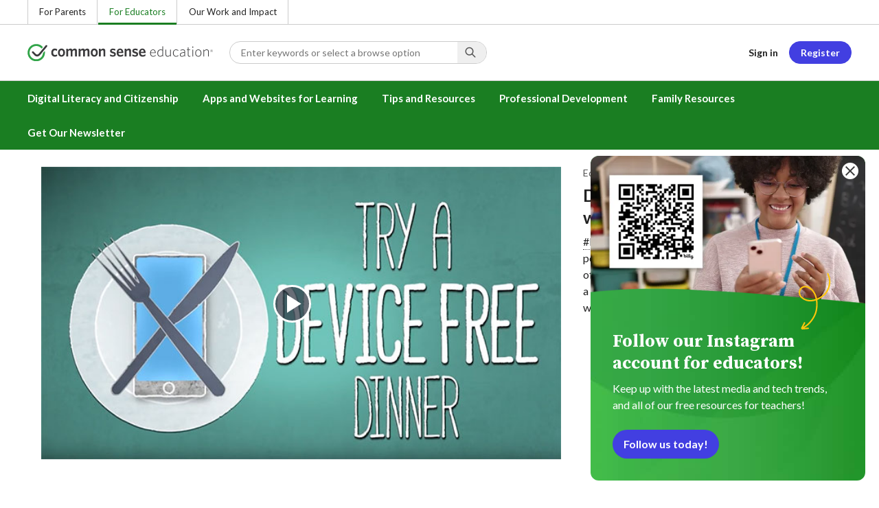

--- FILE ---
content_type: text/html; charset=UTF-8
request_url: https://www.commonsense.org/education/videos/drive-home-digital-citizenship-with-devicefreedinner
body_size: 11074
content:
<!DOCTYPE html>
<html lang="en" dir="ltr" prefix="og: https://ogp.me/ns#">
  <head>
    <meta charset="utf-8" />
<meta name="description" content="Drive Home Digital Citizenship with #DeviceFreeDinner is a video from Common Sense Education. Use this video to help your students learn and thrive in our connected world." />
<link rel="canonical" href="https://www.commonsense.org/education/videos/drive-home-digital-citizenship-with-devicefreedinner" />
<link rel="icon" href="/themes/custom/common_sense/images/favicons/favicon.ico" />
<link rel="icon" sizes="16x16" href="/themes/custom/common_sense/images/favicons/favicon-16x16.png" />
<link rel="icon" sizes="32x32" href="/themes/custom/common_sense/images/favicons/favicon-32x32.png" />
<link rel="icon" sizes="96x96" href="/themes/custom/common_sense/images/favicons/favicon-96x96.png" />
<link rel="icon" sizes="192x192" href="/themes/custom/common_sense/images/favicons/favicon-192x192.png" />
<link rel="apple-touch-icon" sizes="180x180" href="/themes/custom/common_sense/images/favicons/apple-touch-icon-180x180.png" />
<meta property="og:site_name" content="Common Sense Education" />
<meta property="og:url" content="https://www.commonsense.org/education/videos/drive-home-digital-citizenship-with-devicefreedinner" />
<meta property="og:title" content="Drive Home Digital Citizenship with #DeviceFreeDinner | Common Sense Education" />
<meta property="og:description" content="Drive Home Digital Citizenship with #DeviceFreeDinner is a video from Common Sense Education. Use this video to help your students learn and thrive in our connected world." />
<meta name="twitter:card" content="summary_large_image" />
<meta name="twitter:description" content="Drive Home Digital Citizenship with #DeviceFreeDinner is a video from Common Sense Education. Use this video to help your students learn and thrive in our connected world." />
<meta name="twitter:title" content="Drive Home Digital Citizenship with #DeviceFreeDinner | Common Sense Education" />
<meta name="twitter:site" content="@commonsenseed" />
<meta name="twitter:site:id" content="1530435498" />
<meta name="twitter:creator:id" content="1530435498" />
<meta http-equiv="x-ua-compatible" content="IE=edge" />
<meta name="msapplication-tilecolor" content="#e3ffee" />
<meta name="msapplication-tileimage" content="/themes/custom/common_sense/images/favicons/mstile-144x144.png" />
<meta name="Generator" content="Drupal 10 (https://www.drupal.org)" />
<meta name="MobileOptimized" content="width" />
<meta name="HandheldFriendly" content="true" />
<meta name="viewport" content="width=device-width, initial-scale=1.0" />
<meta name="robots" content="noindex" />
<meta name="googlebox" content="noindex" />
<meta name="og:image" content="https://www.commonsense.org/themes/custom/cse/common-sense-education-social-share.jpeg" />
<meta name="og:image:alt" content="Text on image is Common Sense Education." />
<meta name="twitter:image" content="https://www.commonsense.org/themes/custom/cse/common-sense-education-social-share.jpeg" />
<meta name="twitter:image:alt" content="Text on image is Common Sense Education." />
<meta name="image" content="https://www.commonsense.org/themes/custom/cse/common-sense-education-social-share.jpeg" />
<meta name="bingbot" content="noarchive, nocache" />
<meta http-equiv="x-dns-prefetch-control" content="on" />
<link rel="preconnect" href="//fonts.gstatic.com" crossorigin />
<link rel="preconnect" href="//cdn-ukwest.onetrust.com" crossorigin />
<link rel="preconnect" href="//d2hralswu9lj8u.cloudfront.net" crossorigin />
<link rel="preload" as="style" href="https://fonts.googleapis.com/css2?family=Lato:ital,wght@0,300;0,400;0,700;1,400&amp;amp;family=Source+Serif+Pro:ital,wght@0,700;0,900;1,900&amp;amp;display=swap" />
<script type="application/ld+json">{
    "@context": "https://schema.org",
    "@graph": [
        {
            "VideoObject": {
                "@type": "VideoObject",
                "uploadDate": "2018-03-30T10:47:00-07:00",
                "name": "Drive Home Digital Citizenship with #DeviceFreeDinner",
                "inLanguage": "en",
                "duration": "T30S",
                "thumbnailUrl": {
                    "url": "https://www.commonsense.org/sites/default/files/jpg/2018-03/dfd-intro.jpg",
                    "alt": ""
                },
                "description": "#DeviceFreeDinner for schools sends a simple but powerful message home to students and families: Part of being a good digital citizen is knowing when to take a break from media and technology to spend time with the people we love.\n",
                "contentUrl": [
                    "https://video.commonsensemedia.org/education/DFD2017_Intro.mp4",
                    "https://video.commonsensemedia.org/education/DFD2017_Intro-mobile.mp4"
                ]
            }
        }
    ]
}</script>
<link rel="dns-prefetch" href="//fonts.googleapis.com" />
<link rel="dns-prefetch" href="//fonts.gstatic.com" />
<link rel="dns-prefetch" href="//www.google-analytics.com" />
<link rel="dns-prefetch" href="//www.googletagmanager.com" />
<link rel="dns-prefetch" href="//cdn-ukwest.onetrust.com" />
<link rel="dns-prefetch" href="//d2hralswu9lj8u.cloudfront.net" />
<link rel="dns-prefetch" href="//insitez.blob.core.windows.net" />
<link rel="preconnect" href="//fonts.googleapis.com" />
<link rel="preconnect" href="//www.google-analytics.com" />
<link rel="preconnect" href="//www.googletagmanager.com" />
<link rel="preconnect" href="//cdn-ukwest.onetrust.com" />
<link rel="preconnect" href="//d2hralswu9lj8u.cloudfront.net" />
<link rel="preconnect" href="//insitez.blob.core.windows.net" />
<link rel="alternate" hreflang="und" href="https://www.commonsense.org/education/videos/drive-home-digital-citizenship-with-devicefreedinner" />
<link rel="preload" as="style" href="/sites/default/files/css/css_bYlImtklFQqizVoja2Ms55q--3w6WQBCrB9ncNIwSJY.css?delta=0&amp;language=en&amp;theme=cse&amp;include=[base64]" />
<link rel="preload" as="style" href="/sites/default/files/css/css_pnXnzzPh9bAGSX9GYABCGQlNIulUP6N7f04P1ly4jRM.css?delta=1&amp;language=en&amp;theme=cse&amp;include=[base64]" />
<link rel="preload" as="style" href="/sites/default/files/css/css__iD7lbOpmXY_z8Jb4jYjdKR65yAnHdPdjhRueY2pMqM.css?delta=3&amp;language=en&amp;theme=cse&amp;include=[base64]" />
<link rel="preload" as="script" href="/sites/default/files/js/js_wC91AIJAratdNf1HDoVJ7DjYwQGQegiwsE_m1nHGBU0.js?scope=footer&amp;delta=2&amp;language=en&amp;theme=cse&amp;include=[base64]" />

    <title>Drive Home Digital Citizenship with #DeviceFreeDinner | Common Sense Education</title>
    <link rel="stylesheet" media="all" href="/sites/default/files/css/css_bYlImtklFQqizVoja2Ms55q--3w6WQBCrB9ncNIwSJY.css?delta=0&amp;language=en&amp;theme=cse&amp;include=[base64]" />
<link rel="stylesheet" media="all" href="/sites/default/files/css/css_pnXnzzPh9bAGSX9GYABCGQlNIulUP6N7f04P1ly4jRM.css?delta=1&amp;language=en&amp;theme=cse&amp;include=[base64]" />
<link rel="stylesheet" media="all" href="https://fonts.googleapis.com/css2?family=Lato:ital,wght@0,300;0,400;0,700;1,400&amp;family=Source+Serif+Pro:ital,wght@0,400;0,700;0,900;1,900&amp;display=swap" />
<link rel="stylesheet" media="all" href="/sites/default/files/css/css__iD7lbOpmXY_z8Jb4jYjdKR65yAnHdPdjhRueY2pMqM.css?delta=3&amp;language=en&amp;theme=cse&amp;include=[base64]" />

    <script type="application/json" data-drupal-selector="drupal-settings-json">{"path":{"baseUrl":"\/","pathPrefix":"","currentPath":"node\/4611006","currentPathIsAdmin":false,"isFront":false,"currentLanguage":"en"},"pluralDelimiter":"\u0003","suppressDeprecationErrors":true,"ajaxPageState":{"theme":"cse","libraries":"[base64]"},"ajaxTrustedUrl":[],"gtag":{"tagId":"","consentMode":false,"otherIds":[],"events":[],"additionalConfigInfo":[]},"gtm":{"tagId":null,"settings":{"data_layer":"dataLayer","include_environment":false},"tagIds":["GTM-5NBBP7H"]},"ajaxLoader":{"markup":"\u003Cdiv class=\u0022ajax-throbber loader\u0022\u003E\n              \u003Cdiv\u003E\u003C\/div\u003E\n              \u003Cdiv\u003E\u003C\/div\u003E\n              \u003Cdiv\u003E\u003C\/div\u003E\n              \u003Cdiv\u003E\u003C\/div\u003E\n            \u003C\/div\u003E","hideAjaxMessage":false,"alwaysFullscreen":false,"throbberPosition":"body"},"clientside_validation_jquery":{"validate_all_ajax_forms":2,"force_validate_on_blur":false,"force_html5_validation":false,"messages":{"required":"This field is required.","remote":"Please fix this field.","email":"Please enter a valid email address.","url":"Please enter a valid URL.","date":"Please enter a valid date.","dateISO":"Please enter a valid date (ISO).","number":"Please enter a valid number.","digits":"Please enter only digits.","equalTo":"Please enter the same value again.","maxlength":"Please enter no more than {0} characters.","minlength":"Please enter at least {0} characters.","rangelength":"Please enter a value between {0} and {1} characters long.","range":"Please enter a value between {0} and {1}.","max":"Please enter a value less than or equal to {0}.","min":"Please enter a value greater than or equal to {0}.","step":"Please enter a multiple of {0}."}},"dataLayer":{"defaultLang":"en","languages":{"en":{"id":"en","name":"English","direction":"ltr","weight":1},"es":{"id":"es","name":"Spanish","direction":"ltr","weight":1},"en-gb":{"id":"en-gb","name":"English - UK","direction":"ltr","weight":2},"en-mul":{"id":"en-mul","name":"Multi-lingual","direction":"ltr","weight":3}}},"search_autocomplete":{"articles_search":{"source":"\/articles%3A%3Aautocompletion_callback_1","selector":"#views-exposed-form-articles-page-1 #edit-keywords","minChars":3,"maxSuggestions":10,"autoSubmit":true,"autoRedirect":true,"theme":"basic-blue","filters":["q"],"noResult":{"group":{"group_id":"no_results"},"label":"No results found for [search-phrase]. Click to perform full search.","value":"[search-phrase]","link":""},"moreResults":{"group":{"group_id":"more_results"},"label":"View all results for [search-phrase].","value":"[search-phrase]","link":""}},"dc_lesson_search":{"source":"\/dclessons%3A%3Aautocompletion_callback_1","selector":"#views-exposed-form-dclessons-page-1 #edit-keywords","minChars":3,"maxSuggestions":10,"autoSubmit":true,"autoRedirect":true,"theme":"basic-blue","filters":["q"],"noResult":{"group":{"group_id":"no_results"},"label":"No results found for [search-phrase]. Click to perform full search.","value":"[search-phrase]","link":""},"moreResults":{"group":{"group_id":"more_results"},"label":"View all results for [search-phrase].","value":"[search-phrase]","link":""}},"events_search":{"source":"\/events%3A%3Aautocompletion_callback_1","selector":"#views-exposed-form-events-page-1 #edit-keywords","minChars":3,"maxSuggestions":10,"autoSubmit":true,"autoRedirect":true,"theme":"basic-blue","filters":["q"],"noResult":{"group":{"group_id":"no_results"},"label":"No results found for [search-phrase]. Click to perform full search.","value":"[search-phrase]","link":""},"moreResults":{"group":{"group_id":"more_results"},"label":"View all results for [search-phrase].","value":"[search-phrase]","link":""}},"recognition_pages_search":{"source":"\/recognition_pages%3A%3Aautocompletion_callback_1","selector":"#views-exposed-form-recognition-pages-page-1 #edit-keywords","minChars":3,"maxSuggestions":10,"autoSubmit":true,"autoRedirect":true,"theme":"basic-blue","filters":["q"],"noResult":{"group":{"group_id":"no_results"},"label":"No results found for [search-phrase]. Click to perform full search.","value":"[search-phrase]","link":""},"moreResults":{"group":{"group_id":"more_results"},"label":"View all results for [search-phrase].","value":"[search-phrase]","link":""}},"reviews_search":{"source":"\/reviews%3A%3Aautocompletion_callback_1","selector":"#views-exposed-form-reviews-page-1 #edit-keywords","minChars":3,"maxSuggestions":10,"autoSubmit":true,"autoRedirect":true,"theme":"basic-blue","filters":["q"],"noResult":{"group":{"group_id":"no_results"},"label":"No results found for [search-phrase]. Click to perform full search.","value":"[search-phrase]","link":""},"moreResults":{"group":{"group_id":"more_results"},"label":"View all results for [search-phrase].","value":"[search-phrase]","link":""}},"site_search":{"source":"\/education\/search\/callback","selector":"#views-exposed-form-search-page-1 #edit-keywords","minChars":3,"maxSuggestions":10,"autoSubmit":true,"autoRedirect":true,"theme":"basic-blue","filters":["q","keywords"],"noResult":{"group":{"group_id":"no_results"},"label":"No results found for [search-phrase]. Click to perform full search.","value":"[search-phrase]","link":""},"moreResults":{"group":{"group_id":"more_results"},"label":"View all results for [search-phrase].","value":"[search-phrase]","link":""}},"top_picks_search":{"source":"\/top_picks%3A%3Aautocompletion_callback_1","selector":"#views-exposed-form-top-picks-page-1 #edit-keywords","minChars":3,"maxSuggestions":10,"autoSubmit":true,"autoRedirect":true,"theme":"basic-blue","filters":["q"],"noResult":{"group":{"group_id":"no_results"},"label":"No results found for [search-phrase]. Click to perform full search.","value":"[search-phrase]","link":""},"moreResults":{"group":{"group_id":"more_results"},"label":"View all results for [search-phrase].","value":"[search-phrase]","link":""}},"videos_search":{"source":"\/videos%3A%3Aautocompletion_callback_1","selector":"#views-exposed-form-videos-page-1 #edit-keywords","minChars":3,"maxSuggestions":10,"autoSubmit":true,"autoRedirect":true,"theme":"basic-blue","filters":["q"],"noResult":{"group":{"group_id":"no_results"},"label":"No results found for [search-phrase]. Click to perform full search.","value":"[search-phrase]","link":""},"moreResults":{"group":{"group_id":"more_results"},"label":"View all results for [search-phrase].","value":"[search-phrase]","link":""}}},"config":"{\u0022sitekey\u0022:\u0022MTPublic-zvDLJ75su\u0022,\u0022autoFormValidate\u0022:true,\u0022theme\u0022:\u0022basic\u0022,\u0022render\u0022:\u0022explicit\u0022,\u0022renderQueue\u0022:[],\u0022widgetSize\u0022:\u0022mini\u0022,\u0022enableOption\u0022:\u0022all\u0022,\u0022lang\u0022:\u0022en\u0022}","commonKit":{"socialShareIcons":{"selectors":{"social-share-icons-2fcd47f9-d6df-491d-a22c-3315066ddb13":1}},"popover":{"selectors":{"popover-38648927-ab0e-48f9-a578-fe4e7082e61d":1}},"videoPlayer":{"selectors":{"video-player-b4efff69-48ae-4f68-aca5-2973b2ab45e9":1}}},"csp":{"nonce":"wYBzng1QrtCoNC7JBxBoYA"},"cse":{"searchHeader":{"query":{"value":""}}},"user":{"uid":0,"permissionsHash":"84f5d6dcbea972c62ea0ca26215af02611c74d8951c4b7b80d042119dc7d6ae6"}}</script>
<script src="/sites/default/files/js/js_hxhtQe6WAbpdW_5O5Hm9DlCcJJ3_QCe9y27kD-RyKNM.js?scope=header&amp;delta=0&amp;language=en&amp;theme=cse&amp;include=[base64]"></script>
<script src="/modules/contrib/google_tag/js/gtag.js?t6bkuh"></script>
<script src="/modules/contrib/google_tag/js/gtm.js?t6bkuh"></script>
<script src="/sites/default/files/js/js_ROeLR67hVQWlEMqGCL0QSbvEasW8FZqamdNxm7DiLgg.js?scope=header&amp;delta=3&amp;language=en&amp;theme=cse&amp;include=[base64]"></script>
<script src="https://service.mtcaptcha.com/mtcv1/client/mtcaptcha.min.js" async></script>
<script src="https://service.mtcaptcha.com/mtcv1/client/mtcaptcha2.min.js" async></script>

  </head>
  <body class="node-video node-4611006 path-education-videos-drive-home-digital-citizenship-with-devicefreedinner route-entity-node-canonical path-node page-node-type-video">
        <a href="#main-content" class="visually-hidden focusable">
      Skip to main content
    </a>
    
    <noscript><iframe src="https://www.googletagmanager.com/ns.html?id=GTM-5NBBP7H"
                  height="0" width="0" style="display:none;visibility:hidden"></iframe></noscript>

      <div class="dialog-off-canvas-main-canvas" data-off-canvas-main-canvas>
      <div class="region region-top-area row">
                

<div  id="block-cse-cseheaderblock" class="settings-tray-editable col-12" data-drupal-settingstray="editable">
  
        <div class="header-wrapper">
        <div class="region-strip">
          <div class="col-12">
            <div class="row">
              <div id="block-dotorgtopbarnav">
                <div class="top-bar-nav">
                  <ul class="menu">
                    <li>
                      <a href="https://www.commonsensemedia.org/">For Parents</a>
                    </li>
                    <li>
                      <a href="/education" class="active">For Educators</a>
                    </li>
                    <li>
                      <a href="/">Our Work and Impact</a>
                    </li>
                    </ul>
                </div>
              </div>
            </div>
          </div>
        </div>
        <header role="banner">
          <div class="region region-header row">
            <div class="mobile-menu-button btn--reset icon-menu"></div>
            <div class="site-logo col col-lg-6">
                <a href="/education" title="Click to go back to the homepage"></a>
            </div>
            <button class="mobile-search-button btn--reset icon-search"></button>
            <div id="block-headersearch">
            <div class="header-search-wrapper full-width">
  <div id="header-search" class="header-search">
    <div class="dropdown dropdown--block">
      <input data-toggle="dropdown" id="header-search-input" placeholder="Enter keywords or select a browse option" aria-label="Search input: Enter keywords or select a browse option" autocomplete="off" class="dropdown__toggle form-control">

      <i class="icon-search"></i>

      <div class="dropdown__menu">
        <div id="header-search-result" class="header-search-result"></div>
        <div class="fadeout"></div>
        <div id="header-search-browse" class="header-search-browse">
          <div class="header-search-browse-item">
            <a href="/education/search?keywords=&sort_by=field_search_sort_date" alt="Browse all">
              <div class="header-search-browse-item-icon icon-grid">
                <img src="/themes/custom/cse/images/svg/header/icon-grid.svg" alt="" />
              </div>
              <div class="header-search-browse-item-label">
                <div class="header-search-browse-item-label-title">Browse all
                </div>
              </div>
            </a>
          </div>
          <div class="header-search-browse-item">
            <a href="/education/search?keywords=&sort_by=field_search_sort_date&f[0]=search_type%3Acollection&f[1]=search_type%3Adc_lesson" alt="Classroom Resources">
              <div class="header-search-browse-item-icon icon-resource">
                <img src="/themes/custom/cse/images/svg/header/icon-resource.svg" alt="" />
              </div>
              <div class="header-search-browse-item-label">
                <div class="header-search-browse-item-label-title">Classroom Resources
                </div>
                <div class="header-search-browse-item-label-description">Lesson
                  plans and activities for the classroom
                </div>
              </div>
            </a>
          </div>
          <div class="header-search-browse-item">
            <a href="/education/search?keywords=&sort_by=field_search_sort_date&f%5B0%5D=search_type%3Abest_in_class&f%5B1%5D=search_type%3Aeditorial_review&f%5B2%5D=search_type%3Atop_picks" alt="EdTech Recommendations">
              <div class="header-search-browse-item-icon icon-star">
                <img src="/themes/custom/cse/images/svg/header/icon-star.svg" alt="" />
              </div>
              <div class="header-search-browse-item-label">
                <div class="header-search-browse-item-label-title">EdTech Recommendations
                </div>
                <div class="header-search-browse-item-label-description">Reviews
                  of educational apps and websites
                </div>
              </div>
            </a>
          </div>
          <div class="header-search-browse-item">
            <a href="/education/search?keywords=&sort_by=field_search_sort_date&f%5B0%5D=search_type%3Aarticle&f%5B1%5D=search_type%3Adiy_page&f%5B2%5D=search_type%3Aevent&f%5B3%5D=search_type%3Arecognition_page&f%5B4%5D=search_type%3Avideo" alt="Teaching Tips and Ideas">
              <div class="header-search-browse-item-icon icon-hearthand">
                <img src="/themes/custom/cse/images/svg/header/icon-hearthand.svg" alt="" />
              </div>
              <div class="header-search-browse-item-label">
                <div class="header-search-browse-item-label-title">Teaching Tips and Ideas
                </div>
                <div class="header-search-browse-item-label-description">
                  Articles, trainings, and videos for teaching with tech
                </div>
              </div>
            </a>
          </div>
          <div class="header-search-browse-item-bar">
          </div>
          <div class="header-search-browse-item header-search-browse-item-families no-loading">
                                                                              <a href="https://www.commonsensemedia.org/search" alt="Reviews of Movies, Books &amp; More">
              <div class="header-search-browse-item-icon icon-clapperboard">
                <img src="/themes/custom/cse/images/svg/header/icon-clapperboard.svg" alt="" />
              </div>
              <div class="header-search-browse-item-label">
                <div class="header-search-browse-item-label-title">Reviews of Movies, Books &amp; More</div>
                <div class="header-search-browse-item-label-description">
                  Find expert media reviews on our Families site
                </div>
              </div>
              <div class="header-search-browse-item-posticon">
                <img src="/themes/custom/cse/images/svg/header/icon-link-external.svg" alt="" />
              </div>
            </a>
          </div>
        </div>
      </div>
    </div>

    <div class="header-search-mobile">
        <button class="btn-mobile-search btn btn--neutral btn--block">Search</button>

    </div>
  </div>
</div>

            </div>
            <div id="block-headerusermenu">
                      <div id="header-user-menu" class="header-user-menu user-menu">
                <ul class="menu menu-hierarchical">
    
          
                          <li aria-label="Sign in" class="menu-item menu-item--depth-1 menu-item--login">
                                                                    <a id="" rel="" href="/user/login" class="link link--cta sign-in-only">Sign in</a>
        
              </li>
          
                          <li aria-label="Register" class="menu-item menu-item--depth-1 menu-item--register">
                                                                    <a id="" rel="" href="/user/register" class="link--register btn btn--cta btn--block">Register</a>
        
              </li>
        </ul>
  


</div>

            </div>
            <div id="block-headermobilemenu">
              <div id="header-mobile-menu-wrapper" data-site-name=" "></div>

            </div>
          </div>
        </header>
        <div class="region-navigation">
          <div id="block-headermainmenu" class="row row--container">
            <div class="col col-12">
            <div id="header-main-menu" class="header-main-menu">
                <ul class="menu menu-hierarchical">
    
          
                          <li class="menu-item menu-item--depth-1 menu-item--expanded menu-item--">
                                                                    <a id="" rel="" href="/education/digital-literacy">Digital Literacy and Citizenship</a>
        
                                <ul class="menu row">
    
          
                          <li class="menu-item menu-item--depth-2 menu-item--expanded col-12 col-lg-3 menu-item--">
                                                                    <a id="" rel="" href="/">New! K–8 Digital Literacy &amp; Well-Being Curriculum</a>
        
                                <ul class="menu">
    
          
                          <li class="menu-item menu-item--depth-3 menu-item--">
                                                                    <a id="" rel="" href="/education/digital-literacy">New Lesson Plans</a>
        
              </li>
          
                          <li class="menu-item menu-item--depth-3 menu-item--">
                                                                    <a id="" rel="" href="/education/digital-literacy/implementation">Implementation Guide</a>
        
              </li>
          
                          <li class="menu-item menu-item--depth-3 menu-item--">
                                                                    <a id="" rel="" href="/education/digital-literacy/about">About Digital Literacy &amp; Well-Being</a>
        
              </li>
        </ul>
  
              </li>
          
                          <li class="menu-item menu-item--depth-2 menu-item--expanded col-12 col-lg-3 menu-item--">
                                                                    <a id="" rel="" href="https://www.commonsense.org/education/digital-citizenship">K–12 Digital Citizenship Curriculum</a>
        
                                <ul class="menu">
    
          
                          <li class="menu-item menu-item--depth-3 menu-item--">
                                                                    <a id="" rel="" href="/education/digital-citizenship/curriculum">Lesson Plans</a>
        
              </li>
          
                          <li class="menu-item menu-item--depth-3 menu-item--">
                                                                    <a id="" rel="" href="/education/uk/digital-citizenship">Digital Citizenship (U.K.)</a>
        
              </li>
          
                          <li class="menu-item menu-item--depth-3 menu-item--">
                                                                    <a id="" rel="" href="/education/search?f%5B0%5D=search_type%3Acollection&amp;sort_by=field_search_sort_date">Lesson Collections</a>
        
              </li>
          
            <li class="menu-item menu-item--depth-3">
                                                                    <a id="" rel="" href="/education/digital-citizenship/digital-dilemmas">Digital Life Dilemmas</a>
        
              </li>
        </ul>
  
              </li>
          
                                        <li class="menu-item menu-item--depth-2 col-12 col-lg-3 menu-item-- menu-item--content">
                  <span class="item-content">
            <a href="/education/training/teaching-digital-literacy-and-well-being" >
              <img srcset="/themes/custom/common_sense/components/commonkit/atoms/ck-image/images/ratio_16_9_small.png 350w,/themes/custom/common_sense/components/commonkit/atoms/ck-image/images/ratio_16_9_xsmall.png 240w" src="/themes/custom/common_sense/components/commonkit/atoms/ck-image/images/ratio_16_9_xsmall.png" data-src="/sites/default/files/styles/ratio_16_9_xsmall/public/menu-addons/header-for-teaching-digital-literacy-course_0.png.webp" data-srcset="/sites/default/files/styles/ratio_16_9_small/public/menu-addons/header-for-teaching-digital-literacy-course_0.png.webp 350w,/sites/default/files/styles/ratio_16_9_xsmall/public/menu-addons/header-for-teaching-digital-literacy-course_0.png.webp 240w" sizes="240px" class="image-lazy">

            </a>
            <h3><a href="/education/training/teaching-digital-literacy-and-well-being" class="link link--title" >
              Teaching Digital Literacy and Well-Being
            </a></h3>
          </span>
        
              </li>
          
                                        <li class="menu-item menu-item--depth-2 col-12 col-lg-3 menu-item-- menu-item--content">
                  <span class="item-content">
            <a href="/education/collections/ai-literacy-for-grades-6-12-lessons" >
              <img srcset="/themes/custom/common_sense/components/commonkit/atoms/ck-image/images/ratio_16_9_small.png 350w,/themes/custom/common_sense/components/commonkit/atoms/ck-image/images/ratio_16_9_xsmall.png 240w" src="/themes/custom/common_sense/components/commonkit/atoms/ck-image/images/ratio_16_9_xsmall.png" data-src="/sites/default/files/styles/ratio_16_9_xsmall/public/menu-addons/2023-ai-literacy-lessons-collections-page-social-share-v2_1.jpg.webp" data-srcset="/sites/default/files/styles/ratio_16_9_small/public/menu-addons/2023-ai-literacy-lessons-collections-page-social-share-v2_1.jpg.webp 350w,/sites/default/files/styles/ratio_16_9_xsmall/public/menu-addons/2023-ai-literacy-lessons-collections-page-social-share-v2_1.jpg.webp 240w" sizes="240px" class="image-lazy">

            </a>
            <h3><a href="/education/collections/ai-literacy-for-grades-6-12-lessons" class="link link--title" >
              AI Literacy for Grades 6–12 
            </a></h3>
          </span>
        
              </li>
        </ul>
  
              </li>
          
            <li class="menu-item menu-item--depth-1 menu-item--expanded">
                                                                    <a id="" rel="" href="/education/search?f%5B0%5D=search_type%3Aeditorial_review&amp;sort_by=field_search_sort_date">Apps and Websites for Learning</a>
        
                                <ul class="menu row">
    
          
                          <li class="menu-item menu-item--depth-2 menu-item--expanded col-12 col-lg-3 menu-item--">
                                                                    <a id="" rel="" href="/">Find an App or Website</a>
        
                                <ul class="menu">
    
          
            <li class="menu-item menu-item--depth-3">
                                                                    <a id="" rel="" href="/education/search?f%5B0%5D=search_type%3Aeditorial_review&amp;sort_by=field_search_sort_date">All Apps and Websites</a>
        
              </li>
          
            <li class="menu-item menu-item--depth-3">
                                                                    <a id="" rel="" href="/education/search?f%5B0%5D=search_type%3Atop_picks&amp;sort_by=field_search_sort_date">Curated Lists</a>
        
              </li>
        </ul>
  
              </li>
          
            <li class="menu-item menu-item--depth-2 menu-item--expanded col-12 col-lg-3">
                                                                    <a id="" rel="" href="/">Our Top Picks</a>
        
                                <ul class="menu">
    
          
            <li class="menu-item menu-item--depth-3">
                                                                    <a id="" rel="" href="/education/search?f%5B0%5D=search_type%3Abest_in_class&amp;sort_by=field_search_sort_date">Best in Class</a>
        
              </li>
          
            <li class="menu-item menu-item--depth-3">
                                                                    <a id="" rel="" href="/education/selections-for-learning">Common Sense Selections</a>
        
              </li>
        </ul>
  
              </li>
          
                          <li class="menu-item menu-item--depth-2 menu-item--expanded col-12 col-lg-3 menu-item--">
                                                                    <a id="" rel="" href="/">Privacy Program</a>
        
                                <ul class="menu">
    
          
            <li class="menu-item menu-item--depth-3">
                                                                    <a id="" rel="" href="https://privacy.commonsense.org/">About the Privacy Program</a>
        
              </li>
          
            <li class="menu-item menu-item--depth-3">
                                                                    <a id="" rel="" href="https://privacy.commonsense.org/evaluations/1">Privacy Evaluations</a>
        
              </li>
        </ul>
  
              </li>
        </ul>
  
              </li>
          
                          <li class="menu-item menu-item--depth-1 menu-item--expanded menu-item--">
                                                                    <a id="" rel="" href="/education/articles">Tips and Resources</a>
        
                                <ul class="menu row">
    
          
                          <li class="menu-item menu-item--depth-2 menu-item--expanded col-12 col-lg-3 menu-item--">
                                                                    <a id="" rel="" href="/">Lessons and Activities</a>
        
                                <ul class="menu">
    
          
                          <li class="menu-item menu-item--depth-3 menu-item--">
                                                                    <a id="" rel="" href="/education/articles/free-back-to-school-templates-for-teachers-and-families">Free Back-to-School Templates</a>
        
              </li>
          
                          <li class="menu-item menu-item--depth-3 menu-item--">
                                                                    <a id="" rel="" href="/education/articles/21-fun-activities-to-start-the-school-year">21 Activities to Start School</a>
        
              </li>
          
                          <li class="menu-item menu-item--depth-3 menu-item--">
                                                                    <a id="" rel="" href="/education/articles/ai-movies-books-and-podcasts-to-discuss-in-the-classroom">AI Movies, Podcasts, &amp; Books</a>
        
              </li>
          
                          <li class="menu-item menu-item--depth-3 menu-item--">
                                                                    <a id="" rel="" href="/education/articles/25-great-learning-podcasts-for-the-classroom">Learning Podcasts</a>
        
              </li>
          
                          <li class="menu-item menu-item--depth-3 menu-item--">
                                                                    <a id="" rel="" href="/education/articles/11-great-books-to-boost-digital-citizenship">Books for Digital Citizenship</a>
        
              </li>
        </ul>
  
              </li>
          
                          <li class="menu-item menu-item--depth-2 menu-item--expanded col-12 col-lg-3 menu-item--">
                                                                    <a id="" rel="" href="/">Teaching Strategies</a>
        
                                <ul class="menu">
    
          
                          <li class="menu-item menu-item--depth-3 menu-item--">
                                                                    <a id="" rel="" href="/education/articles/chatgpt-and-beyond-how-to-handle-ai-in-schools">ChatGPT and Beyond</a>
        
              </li>
          
                          <li class="menu-item menu-item--depth-3 menu-item--">
                                                                    <a id="" rel="" href="/education/articles/should-your-school-have-a-cellphone-ban">Should Your School Have Cell Phone Ban?</a>
        
              </li>
          
                          <li class="menu-item menu-item--depth-3 menu-item--">
                                                                    <a id="" rel="" href="/education/articles/an-authentic-approach-to-discussions-about-digital-wellbeing">Digital Well-Being Discussions</a>
        
              </li>
          
                          <li class="menu-item menu-item--depth-3 menu-item--">
                                                                    <a id="" rel="" href="/education/articles/supporting-lgbtq-students-in-the-classroom-and-online">Supporting LGBTQ+ Students</a>
        
              </li>
          
                          <li class="menu-item menu-item--depth-3 menu-item--">
                                                                    <a id="" rel="" href="/education/articles/offline-digital-citizenship-soft-skills-to-support-strong-online-habits">Offline Digital Citizenship</a>
        
              </li>
        </ul>
  
              </li>
          
                          <li class="menu-item menu-item--depth-2 menu-item--expanded col-12 col-lg-3 menu-item--">
                                                                    <a id="" rel="" href="/">Essential Guides</a>
        
                                <ul class="menu">
    
          
                          <li class="menu-item menu-item--depth-3 menu-item--">
                                                                    <a id="" rel="" href="/education/articles/teachers-essential-guide-to-teaching-with-technology">Teaching with Tech</a>
        
              </li>
          
                          <li class="menu-item menu-item--depth-3 menu-item--">
                                                                    <a id="" rel="" href="/education/articles/teachers-essential-guide-to-coding-in-the-classroom">Coding</a>
        
              </li>
          
                          <li class="menu-item menu-item--depth-3 menu-item--">
                                                                    <a id="" rel="" href="/education/articles/teachers-essential-guide-to-showing-movies-and-videos-in-the-classroom">Movies in the Classroom</a>
        
              </li>
          
                          <li class="menu-item menu-item--depth-3 menu-item--">
                                                                    <a id="" rel="" href="/education/articles/teachers-essential-guide-to-ai-fundamentals-with-apple">AI Fundamentals with Apple</a>
        
              </li>
          
                          <li class="menu-item menu-item--depth-3 menu-item--">
                                                                    <a id="" rel="" href="/education/articles/teachers-essential-guide-to-social-and-emotional-learning-in-digital-life">Social &amp; Emotional Learning</a>
        
              </li>
        </ul>
  
              </li>
          
                          <li class="menu-item menu-item--depth-2 menu-item--expanded col-12 col-lg-3 menu-item--">
                                                                    <a id="" rel="" href="/">Browse by Topic</a>
        
                                <ul class="menu">
    
          
                          <li class="menu-item menu-item--depth-3 menu-item--">
                                                                    <a id="" rel="" href="/education/articles/digital-citizenship">Digital Citizenship</a>
        
              </li>
          
                          <li class="menu-item menu-item--depth-3 menu-item--">
                                                                    <a id="" rel="" href="/education/articles/tech-learning">Tech &amp; Learning</a>
        
              </li>
          
                          <li class="menu-item menu-item--depth-3 menu-item--">
                                                                    <a id="" rel="" href="/education/articles/news-media-literacy">News and Media Literacy</a>
        
              </li>
          
                          <li class="menu-item menu-item--depth-3 menu-item--">
                                                                    <a id="" rel="" href="/education/articles/social-emotional-learning">SEL</a>
        
              </li>
          
                          <li class="menu-item menu-item--depth-3 menu-item--">
                                                                    <a id="" rel="" href="/education/articles">Browse All</a>
        
              </li>
        </ul>
  
              </li>
        </ul>
  
              </li>
          
                          <li class="menu-item menu-item--depth-1 menu-item--expanded menu-item--">
                                                                    <a id="" rel="" href="/education/professional-development">Professional Development</a>
        
                                <ul class="menu row">
    
          
                          <li class="menu-item menu-item--depth-2 menu-item--expanded col-12 col-lg-3 menu-item--">
                                                                    <a id="" rel="" href="/">Programs</a>
        
                                <ul class="menu">
    
          
            <li class="menu-item menu-item--depth-3">
                                                                    <a id="" rel="" href="/education/recognition-program">Common Sense Recognized Educators</a>
        
              </li>
          
            <li class="menu-item menu-item--depth-3">
                                                                    <a id="" rel="" href="/education/recognition-ambassadors">Common Sense Education Ambassadors</a>
        
              </li>
          
                          <li class="menu-item menu-item--depth-3 menu-item--">
                                                                    <a id="" rel="" href="/education/search?sort_by=field_search_sort_date&amp;f%5B0%5D=search_type%3Aevent">Browse Events and Training</a>
        
              </li>
        </ul>
  
              </li>
          
                          <li class="menu-item menu-item--depth-2 menu-item--expanded col-12 col-lg-3 menu-item--">
                                                                    <a id="" rel="" href="/">Self-paced Courses</a>
        
                                <ul class="menu">
    
          
                          <li class="menu-item menu-item--depth-3 menu-item--">
                                                                    <a id="" rel="" href="/education/training/teaching-digital-literacy-and-well-being">Teaching Digital Literacy and Well-Being</a>
        
              </li>
          
                          <li class="menu-item menu-item--depth-3 menu-item--">
                                                                    <a id="" rel="" href="/education/training/ai-basics-for-k-12-teachers">AI Basics For K-12 Teachers</a>
        
              </li>
          
                          <li class="menu-item menu-item--depth-3 menu-item--">
                                                                    <a id="" rel="" href="/education/training/chatgpt-k12-foundations">ChatGPT Foundations for K–12 Educators</a>
        
              </li>
          
                          <li class="menu-item menu-item--depth-3 menu-item--">
                                                                    <a id="" rel="" href="https://www.commonsense.org/education/training/advanced-chatgpt-for-k-12">Advanced ChatGPT for K-12</a>
        
              </li>
          
                          <li class="menu-item menu-item--depth-3 menu-item--">
                                                                    <a id="" rel="" href="/education/training/healthy-digital-habits">Modeling Digital Habits Teacher Training</a>
        
              </li>
          
            <li class="menu-item menu-item--depth-3">
                                                                    <a id="" rel="" href="/education/training/privacy">Student Privacy Teacher Training</a>
        
              </li>
        </ul>
  
              </li>
          
                          <li class="menu-item menu-item--depth-2 menu-item--expanded menu-item--mobile-hidden menu-item--desktop-hidden col-12 col-lg-3 menu-item--">
                                                                    <a id="" rel="" href="/">Training</a>
        
                                <ul class="menu">
    
          
                                        <li class="menu-item menu-item--depth-3 menu-item-- menu-item--content">
                  <span class="item-content">
            <a href="/education/training/ai-basics-for-k-12-teachers" >
              <img srcset="/themes/custom/common_sense/components/commonkit/atoms/ck-image/images/ratio_16_9_small.png 350w,/themes/custom/common_sense/components/commonkit/atoms/ck-image/images/ratio_16_9_xsmall.png 240w" src="/themes/custom/common_sense/components/commonkit/atoms/ck-image/images/ratio_16_9_xsmall.png" data-src="/sites/default/files/styles/ratio_16_9_xsmall/public/menu-addons/ai-foundations.png.webp" data-srcset="/sites/default/files/styles/ratio_16_9_small/public/menu-addons/ai-foundations.png.webp 350w,/sites/default/files/styles/ratio_16_9_xsmall/public/menu-addons/ai-foundations.png.webp 240w" sizes="240px" class="image-lazy">

            </a>
            <h3><a href="/education/training/ai-basics-for-k-12-teachers" class="link link--title" >
              AI Basics For K-12 Teachers
            </a></h3>
          </span>
        
              </li>
        </ul>
  
              </li>
          
                          <li class="menu-item menu-item--depth-2 menu-item--expanded menu-item--mobile-hidden menu-item--desktop-hidden col-12 col-lg-3 menu-item--">
                                                                    <a id="" rel="" href="/">Programs</a>
        
                                <ul class="menu">
    
          
                                        <li class="menu-item menu-item--depth-3 menu-item-- menu-item--content">
                  <span class="item-content">
            <a href="/education/recognition-program" >
              <img srcset="/themes/custom/common_sense/components/commonkit/atoms/ck-image/images/ratio_16_9_small.png 350w,/themes/custom/common_sense/components/commonkit/atoms/ck-image/images/ratio_16_9_xsmall.png 240w" src="/themes/custom/common_sense/components/commonkit/atoms/ck-image/images/ratio_16_9_xsmall.png" data-src="/sites/default/files/styles/ratio_16_9_xsmall/public/menu-addons/classroom%20teacher.jpg.webp" data-srcset="/sites/default/files/styles/ratio_16_9_small/public/menu-addons/classroom%20teacher.jpg.webp 350w,/sites/default/files/styles/ratio_16_9_xsmall/public/menu-addons/classroom%20teacher.jpg.webp 240w" sizes="240px" class="image-lazy">

            </a>
            <h3><a href="/education/recognition-program" class="link link--title" >
              Earn your Common Sense Education badge today!
            </a></h3>
          </span>
        
              </li>
        </ul>
  
              </li>
        </ul>
  
              </li>
          
                          <li class="menu-item menu-item--depth-1 menu-item--expanded menu-item--">
                                                                    <a id="" rel="" href="/education/family-engagement">Family Resources</a>
        
                                <ul class="menu row">
    
          
            <li class="menu-item menu-item--depth-2 menu-item--expanded col-12 col-lg-3">
                                                                    <a id="" rel="" href="/">Share with Families</a>
        
                                <ul class="menu">
    
          
                          <li class="menu-item menu-item--depth-3 menu-item--">
                                                                    <a id="" rel="" href="/education/family-engagement">Family Engagement for Digital Literacy &amp; Well-Being</a>
        
              </li>
          
                          <li class="menu-item menu-item--depth-3 menu-item--">
                                                                    <a id="" rel="" href="/education/family-resources">Family Tips &amp; Activities</a>
        
              </li>
          
                          <li class="menu-item menu-item--depth-3 menu-item--">
                                                                    <a id="" rel="" href="/education/families-ai-literacy-toolkit">AI Literacy Toolkit</a>
        
              </li>
          
                          <li class="menu-item menu-item--depth-3 menu-item--">
                                                                    <a id="" rel="" href="https://www.commonsense.org/education/articles/family-engagement">When Families Ask About...</a>
        
              </li>
          
                          <li class="menu-item menu-item--depth-3 menu-item--">
                                                                    <a id="" rel="" href="https://www.youtube.com/playlist?list=PLxc-QYpD02mZ0-Uj8NpnCn2xgvk6FVcTO">Parent Webinars</a>
        
              </li>
        </ul>
  
              </li>
          
                          <li class="menu-item menu-item--depth-2 menu-item--expanded col-12 col-lg-3 menu-item--">
                                                                    <a id="" rel="" href="/">Materials &amp; Support</a>
        
                                <ul class="menu">
    
          
                          <li class="menu-item menu-item--depth-3 menu-item--">
                                                                    <a id="" rel="" href="/face">Family and Community Engagement Program</a>
        
              </li>
          
            <li class="menu-item menu-item--depth-3">
                                                                    <a id="" rel="" href="/education/early-childhood-toolkit">Workshops for Families with Kids Age 0–8</a>
        
              </li>
          
            <li class="menu-item menu-item--depth-3">
                                                                    <a id="" rel="" href="/education/family-engagement-workshops">Workshops for Middle and High School Families</a>
        
              </li>
          
                          <li class="menu-item menu-item--depth-3 menu-item--">
                                                                    <a id="" rel="" href="https://www.youtube.com/playlist?list=PL8TjVyuBdsCm2QOLf-9JeTYf8qKNCyuZg">Professional Development Webinars</a>
        
              </li>
        </ul>
  
              </li>
          
                                        <li class="menu-item menu-item--depth-2 col-12 col-lg-3 menu-item-- menu-item--content">
                  <span class="item-content">
            <a href="https://www.commonsensemedia.org/family-tech-planners" >
              <img srcset="/themes/custom/common_sense/components/commonkit/atoms/ck-image/images/ratio_16_9_small.png 350w,/themes/custom/common_sense/components/commonkit/atoms/ck-image/images/ratio_16_9_xsmall.png 240w" src="/themes/custom/common_sense/components/commonkit/atoms/ck-image/images/ratio_16_9_xsmall.png" data-src="/sites/default/files/styles/ratio_16_9_xsmall/public/menu-addons/family-tech-planners.jpeg.webp" data-srcset="/sites/default/files/styles/ratio_16_9_small/public/menu-addons/family-tech-planners.jpeg.webp 350w,/sites/default/files/styles/ratio_16_9_xsmall/public/menu-addons/family-tech-planners.jpeg.webp 240w" sizes="240px" class="image-lazy">

            </a>
            <h3><a href="https://www.commonsensemedia.org/family-tech-planners" class="link link--title" >
              Family Tech Planners
            </a></h3>
          </span>
        
              </li>
          
                                        <li class="menu-item menu-item--depth-2 menu-item--mobile-hidden menu-item--desktop-hidden col-12 col-lg-3 menu-item-- menu-item--content">
                  <span class="item-content">
            <a href="/face" >
              <img srcset="/themes/custom/common_sense/components/commonkit/atoms/ck-image/images/ratio_16_9_small.png 350w,/themes/custom/common_sense/components/commonkit/atoms/ck-image/images/ratio_16_9_xsmall.png 240w" src="/themes/custom/common_sense/components/commonkit/atoms/ck-image/images/ratio_16_9_xsmall.png" data-src="/sites/default/files/styles/ratio_16_9_xsmall/public/menu-addons/face%20program_0.jpeg.webp" data-srcset="/sites/default/files/styles/ratio_16_9_small/public/menu-addons/face%20program_0.jpeg.webp 350w,/sites/default/files/styles/ratio_16_9_xsmall/public/menu-addons/face%20program_0.jpeg.webp 240w" sizes="240px" class="image-lazy">

            </a>
            <h3><a href="/face" class="link link--title" >
              Family and Community Engagement (FACE) Program
            </a></h3>
          </span>
        
              </li>
        </ul>
  
              </li>
          
            <li class="menu-item menu-item--depth-1">
                                                                    <a id="" rel="" href="/education/newsletter">Get Our Newsletter</a>
        
              </li>
          
                          <li class="menu-item menu-item--depth-1 menu-item--desktop-hidden menu-item--donate-link">
                                                                    <a id="" rel="" href="https://www.commonsensemedia.org/donate">Donate</a>
        
              </li>
        </ul>
  


</div>


            </div>
          </div>
        </div>
      </div>
  </div>



    
  </div>

<div class="page-wrapper main-content-area">
  <div id="nav-overlay"></div>

  <div id="content" role="main">
    

    <a id="main-content"></a>

      <div class="region region-content">
    <div data-drupal-messages-fallback class="hidden"></div><div id="cta-modal-redirect" class="cta-modal-block"  id="block-cse-cseredirect" class="settings-tray-editable" data-drupal-settingstray="editable">
  <div class="block-wrapper">
    <div class="image-wrapper">    <img loading="lazy" src="/sites/default/files/styles/ratio_16_9_medium/public/2025-11/2024-marketing-pop-up-slider_edu-ig-qr-code-updated.png.webp" width="480" height="270" alt="Photo of a teacher following the Common Sense Education Instagram account and smiling" />



</div>
    <div class="block-content">
        <h2>Follow our Instagram account for educators!</h2>
  <div class="field-cta-text"><p>Keep up with the latest media and tech trends, and all of our free resources for teachers!</p>
</div>
<div class="form-control-group">
      <a href="https://www.instagram.com/commonsenseedu/" class="button btn button-primary btn-primary cta-modal-block-submit">Follow us today!</a>
  </div>

    </div>
    <span class="cta-modal-block-close"></span>
  </div>
</div>
<article>
  
  

  
  <div>
    <div class="video-view-content row">
      <div class="col-12 col-md-8">
                                  <video-js  id="video-player-b4efff69-48ae-4f68-aca5-2973b2ab45e9" class="video-player video-js vjs vjs-16-9 vjs-default-skin vjs-big-play-centered" preload="metadata" poster="https://www.commonsense.org/sites/default/files/jpg/2018-03/dfd-intro.jpg" controls>
                <source src="https://video.commonsensemedia.org/education/DFD2017_Intro.mp4" type="video/mp4" data-quality="hd">
                <source src="https://video.commonsensemedia.org/education/DFD2017_Intro-mobile.mp4" type="video/mp4" data-quality="sd">
                  <track kind="subtitles" src="https://www.commonsense.org/sites/default/files/vtt/2019-09/dfd2017-intro.vtt" srclang="en" label="English">
      </video-js>
    

              </div>

                  <div class="col-12 col-md-4">
        <div class="video-view-content__details">
          <div class="video-view-content-type">
                                    
            Educator Video | 0:30
          </div>
          
                      <span class='video-view-content__share'>
              <div class="social-share-icons__group">
                                      <div class="social-share-icons__group icon-share popover" data-placement="bottom" data-interactive="true" data-trigger="click" data-content="#more-group" id="popover-38648927-ab0e-48f9-a578-fe4e7082e61d" data-toogle="popover"> More</div>


                    <div id="more-group" class="hidden"><div id="social-share-icons-2fcd47f9-d6df-491d-a22c-3315066ddb13" class="social-share-icons social-share-icons--horizontal">
      <div class="social-share-icons__group">
                              <div class="social-share-icons__item">
                                        <span  data-window_size="width=626,height=436" class="social-share-icons__item-link icon-link" data-window-id="copy-share-dialog" data-copy="1" data-url="https://www.commonsense.org/education/videos/drive-home-digital-citizenship-with-devicefreedinner"></span>

    </div>
    <span class="social-share-icons__item-label">Copy link</span>
  
                        <div class="social-share-icons__item">
                                        <span  data-window_size="width=626,height=436" class="social-share-icons__item-link icon-download" data-window-id="download-share-dialog" data-url="https://video.commonsensemedia.org/education/DFD2017_Intro.mp4"></span>

    </div>
    <span class="social-share-icons__item-label">Download</span>
  
                </div>
  </div>

</div>
                              </div>
            </span>
                  </div>

        <h1 class="heading-2">Drive Home Digital Citizenship with #DeviceFreeDinner</h1>

                  
            <div><p><a href="https://www.youtube.com/results?search_query=%23DeviceFreeDinner">#DeviceFreeDinner</a> for schools sends a simple but powerful message home to students and families: Part of being a good digital citizen is knowing when to take a break from media and technology to spend time with the people we love.</p></div>
      
        
                  
        
                      </div>
    </div>
  </div>

</article>



  </div>


       </div>
</div>

<div class="footer-wrapper">
  <footer>
    
      <div class="region region-bottom row">
          <div class="region region-footer row">
  <div class="col-12 col-lg-3" id="block-footerabout">
    <div class="footer-about row row--justify-center">
  <p class="footer-about-info col-12 col-sm-10 col-md-8 col-lg-12">Common Sense is dedicated to improving the lives of kids and families by providing the trustworthy information, education, and independent voice they need to thrive.</p>
      <p class="footer-about-donate col-12">
      We're a nonprofit. <a class="link link--cta" href="https://www.commonsense.org/donate">Support our work</a>

    </p>
  </div>

  </div>
  <div class="col-12 col-lg-7" id="block-footermenu">
    <div id="footer-menu" class="footer-menu">
                <ul class="menu menu-hierarchical">
    
          
            <li class="menu-item menu-item--depth-1 menu-item--expanded">
                                                                    <a id="" rel="" href="/">About</a>
        
                                <ul class="menu row">
    
          
            <li class="menu-item menu-item--depth-2 menu-item--expanded menu-item--mobile-hidden menu-item--desktop-hidden">
                                                                    <a id="" rel="" href="https://www.commonsensemedia.org/about-us/our-mission">Column 1</a>
        
                                <ul class="menu">
    
          
                          <li class="menu-item menu-item--depth-3 menu-item--">
                                                                    <a id="" rel="" href="/">Our Work and Impact</a>
        
              </li>
          
            <li class="menu-item menu-item--depth-3">
                                                                    <a id="" rel="" href="https://www.commonsensemedia.org/about-us/our-mission">How We Work</a>
        
              </li>
          
            <li class="menu-item menu-item--depth-3">
                                                                    <a id="" rel="" href="https://www.commonsensemedia.org/diversity-equity-inclusion">Diversity &amp; Inclusion</a>
        
              </li>
          
            <li class="menu-item menu-item--depth-3">
                                                                    <a id="" rel="" href="https://www.commonsensemedia.org/meet-our-team">Meet Our Team</a>
        
              </li>
          
            <li class="menu-item menu-item--depth-3">
                                                                    <a id="" rel="" href="https://www.commonsensemedia.org/meet-our-team/our-board">Board of Directors</a>
        
              </li>
          
            <li class="menu-item menu-item--depth-3">
                                                                    <a id="" rel="" href="https://www.commonsensemedia.org/meet-our-team/our-advisors">Board of Advisors</a>
        
              </li>
          
            <li class="menu-item menu-item--depth-3">
                                                                    <a id="" rel="" href="https://www.commonsensemedia.org/about-us/our-partners">Our Partners</a>
        
              </li>
          
            <li class="menu-item menu-item--depth-3">
                                                                    <a id="" rel="" href="https://www.commonsensemedia.org/offices">Our Offices</a>
        
              </li>
          
            <li class="menu-item menu-item--depth-3">
                                                                    <a id="" rel="" href="https://www.commonsensemedia.org/about-us/press-room/press-releases">Press Room</a>
        
              </li>
          
            <li class="menu-item menu-item--depth-3">
                                                                    <a id="" rel="" href="https://www.commonsensemedia.org/common-sense-annual-report">Annual Report</a>
        
              </li>
          
                          <li class="menu-item menu-item--depth-3 menu-item--">
                                                                    <a id="" rel="" href="https://commonsense.my.site.com/membersupport/s/">Contact Us</a>
        
              </li>
        </ul>
  
              </li>
        </ul>
  
              </li>
          
            <li class="menu-item menu-item--depth-1 menu-item--expanded">
                                                                    <a id="" rel="" href="/">Learn More</a>
        
                                <ul class="menu row">
    
          
            <li class="menu-item menu-item--depth-2 menu-item--expanded menu-item--mobile-hidden menu-item--desktop-hidden">
                                                                    <a id="" rel="" href="https://www.commonsensemedia.org/about-us/our-mission">Column 1</a>
        
                                <ul class="menu">
    
          
            <li class="menu-item menu-item--depth-3">
                                                                    <a id="" rel="" href="https://www.commonsensemedia.org/">Common Sense Media</a>
        
              </li>
          
            <li class="menu-item menu-item--depth-3">
                                                                    <a id="" rel="" href="/education">Common Sense Education</a>
        
              </li>
          
            <li class="menu-item menu-item--depth-3">
                                                                    <a id="" rel="" href="/education/digital-citizenship">Digital Citizenship Program</a>
        
              </li>
          
                          <li class="menu-item menu-item--depth-3 menu-item--">
                                                                    <a id="" rel="" href="/face">Family Engagement Program</a>
        
              </li>
          
            <li class="menu-item menu-item--depth-3">
                                                                    <a id="" rel="" href="https://privacy.commonsense.org">Privacy Program</a>
        
              </li>
          
            <li class="menu-item menu-item--depth-3">
                                                                    <a id="" rel="" href="https://www.commonsensemedia.org/research">Research Program</a>
        
              </li>
          
                          <li class="menu-item menu-item--depth-3 menu-item--">
                                                                    <a id="" rel="" href="/">Advocacy Program</a>
        
              </li>
        </ul>
  
              </li>
        </ul>
  
              </li>
          
            <li class="menu-item menu-item--depth-1 menu-item--expanded">
                                                                    <a id="" rel="" href="https://www.commonsensemedia.org/about-us/our-mission">Get Involved</a>
        
                                <ul class="menu row">
    
          
            <li class="menu-item menu-item--depth-2 menu-item--expanded menu-item--mobile-hidden menu-item--desktop-hidden">
                                                                    <a id="" rel="" href="https://www.commonsensemedia.org/about-us/our-mission">Column 1</a>
        
                                <ul class="menu">
    
          
            <li class="menu-item menu-item--depth-3">
                                                                    <a id="" rel="" href="https://www.commonsensemedia.org/donate">Donate</a>
        
              </li>
          
                          <li class="menu-item menu-item--depth-3 menu-item--">
                                                                    <a id="" rel="" href="https://www.commonsensemedia.org/join">Join as a Parent</a>
        
              </li>
          
            <li class="menu-item menu-item--depth-3">
                                                                    <a id="" rel="" href="/user/register">Join as an Educator</a>
        
              </li>
          
            <li class="menu-item menu-item--depth-3">
                                                                    <a id="" rel="" href="https://www.commonsensemedia.org/newsletters">Join as an Advocate</a>
        
              </li>
          
            <li class="menu-item menu-item--depth-3">
                                                                    <a id="" rel="" href="https://www.commonsensemedia.org/newsletters">Get Our Newsletters</a>
        
              </li>
          
                          <li class="menu-item menu-item--depth-3 menu-item--">
                                                                    <a id="" rel="" href="https://commonsense.my.site.com/membersupport/s/contactsupport">Request a Speaker</a>
        
              </li>
          
                          <li class="menu-item menu-item--depth-3 menu-item--">
                                                                    <a id="" rel="" href="https://www.commonsensemedia.org/partner-with-us">Partner With Us</a>
        
              </li>
          
                          <li class="menu-item menu-item--depth-3 menu-item--">
                                                                    <a id="" rel="" href="https://www.commonsensemedia.org/events-at-common-sense">Events</a>
        
              </li>
          
            <li class="menu-item menu-item--depth-3">
                                                                    <a id="" rel="" href="https://www.commonsensemedia.org/about-us/jobs">We&#039;re Hiring</a>
        
              </li>
        </ul>
  
              </li>
        </ul>
  
              </li>
        </ul>
  


</div>

  </div>
  <div class="col-12 col-lg-2" id="block-dotorgfootersocialshare">
                                                                                    <div class="footer-social-share">
    <h3>Follow Common Sense Education</h3>
  <ul>    <li>
            <a href="https://www.facebook.com/CommonSenseEd" class="icon-facebook-outline" target="_blank" rel="noopener noreferrer nofollow" aria-label="Facebook"><span>Facebook</span></a>
    </li>
      <li>
            <a href="https://twitter.com/CommonSenseEd" class="icon-twitter-outline" target="_blank" rel="noopener noreferrer nofollow" aria-label="Twitter"><span>Twitter</span></a>
    </li>
      <li>
            <a href="https://www.instagram.com/commonsenseedu/" class="icon-instagram-outline" target="_blank" rel="noopener noreferrer nofollow" aria-label="Instagram"><span>Instagram</span></a>
    </li>
      <li>
            <a href="https://www.youtube.com/user/CommonSenseEducators" class="icon-youtube-outline" target="_blank" rel="noopener noreferrer nofollow" aria-label="YouTube"><span>YouTube</span></a>
    </li>
      <li>
            <a href="https://www.linkedin.com/company/common-sense-media" class="icon-linkedin-outline" target="_blank" rel="noopener noreferrer nofollow" aria-label="LinkedIn"><span>LinkedIn</span></a>
    </li>
  </ul>
</div>

  </div>
                                <div class="footer-copyright-wrapper">
  <div class="footer-copyright row">
    <div class="footer-copyright-links col-12">
                        <a target="_blank" class="link" href="https://commonsense.my.site.com/membersupport/s/contactsupport">Contact us</a>

                          <i>/</i>
                                <a class="link" href="https://www.commonsensemedia.org/about-us/our-mission/privacy-policy">Privacy</a>

                          <i>/</i>
                                    <button class="link ot-sdk-show-settings btn--reset" id="ot-sdk-btn">Cookie settings</button>

                          <i>/</i>
                                <a class="link" href="https://www.commonsensemedia.org/about-us/our-mission/site-terms-use">Terms of use</a>

                          <i>/</i>
                                <a class="link" href="https://www.commonsensemedia.org/about-us/our-mission/community-guidelines">Community guidelines</a>

                          </div>
    <div class="footer-copyright-trademark col-12">&copy; Common Sense Media. All rights reserved. Common Sense and other associated names and logos are trademarks of Common Sense Media, a 501(c)(3) nonprofit organization (FEIN: 41-2024986).</div>
  </div>
</div>

</div>
      </div>

  </footer>
</div>

  </div>

    <script>window.dataLayer = window.dataLayer || []; window.dataLayer.push({"drupalLanguage":"en","drupalCountry":"US","drupalSite":"Common Sense Education","entityLangcode":"und","entityName":"Mick Erausquin","entityType":"node","entityBundle":"video","entityId":"4611006","entityTitle":"Drive Home Digital Citizenship with #DeviceFreeDinner","path":"education","path1":"videos","path2":"drive-home-digital-citizenship-with-devicefreedinner","entityTaxonomy":{"grades":"K,01,02,03,04,05,06,07,08,09,10,11,12","topics":"Family Engagement,Healthy Habits,Digital Citizenship \u0026 Literacy"},"top_level_content_group":"Other","content_group":"video","authenticated":false,"source_system_id":"85768d3f-7841-4608-971d-c390e5c4a3dc","source_system":"Drupal 10.5.6 \u003E PHP 8.3.27","source_org":"Common Sense Education","page_language":"en"});</script>

    <script src="/core/../themes/custom/common_sense/components/commonkit/molecules/ck-video-player/ck-video-player-utility/ck-video-player-utility.dist.min.js?t6bkuh"></script>
<script src="/core/../themes/custom/common_sense/components/commonkit/molecules/ck-video-player/ck-video-player.dist.min.js?t6bkuh" async></script>
<script src="/sites/default/files/js/js_wC91AIJAratdNf1HDoVJ7DjYwQGQegiwsE_m1nHGBU0.js?scope=footer&amp;delta=2&amp;language=en&amp;theme=cse&amp;include=[base64]"></script>

  <script defer src="https://static.cloudflareinsights.com/beacon.min.js/vcd15cbe7772f49c399c6a5babf22c1241717689176015" integrity="sha512-ZpsOmlRQV6y907TI0dKBHq9Md29nnaEIPlkf84rnaERnq6zvWvPUqr2ft8M1aS28oN72PdrCzSjY4U6VaAw1EQ==" data-cf-beacon='{"version":"2024.11.0","token":"f7646b3139274559b5c379e8fda424b7","server_timing":{"name":{"cfCacheStatus":true,"cfEdge":true,"cfExtPri":true,"cfL4":true,"cfOrigin":true,"cfSpeedBrain":true},"location_startswith":null}}' crossorigin="anonymous"></script>
</body>
</html>


--- FILE ---
content_type: text/css
request_url: https://www.commonsense.org/sites/default/files/css/css_bYlImtklFQqizVoja2Ms55q--3w6WQBCrB9ncNIwSJY.css?delta=0&language=en&theme=cse&include=eJyNkltywyAMRTdkzJI8ApSYBhAjyWm9-2KTNOlHxv5hJN2j1yD4gp8pEQRkCy971JnJOeTBU85UJsEiaLtzizpeOYZPmuiaUP6rFypvAu94pYJFZXwHjfE3E5hqoO9yTF6Is_GtNlM6pitVuu87HYBCPkIyMgOjia3-iaHvMSCZmmA97iBtcFJkA44WPU17qivH63w-I2NZTsPvWx8nzbgdiskQy4c2HcQnucjHgTbyQUlUNILAfu5c4KVCGmFR2lISahuuXdQ1kWvx5021SKGA_Rs2d3o1sJvb608ukb91XWEXnhUUpkwBkt3fIauHqn4G-2cZCLltK55jVRlqcHZfCu6gwLZ3GGQVxWwdCP4CY7hL_Q
body_size: 5598
content:
/* @license GPL-2.0-or-later https://www.drupal.org/licensing/faq */
:root{--sk-size:40px;--sk-color:#333;}.ajax-throbber{position:relative;width:40px;height:40px;}.ajax-progress.ajax-progress-fullscreen{position:fixed;z-index:11000;top:0;right:0;bottom:0;left:0;overflow:visible;width:2em;height:2em;margin:auto;background-color:transparent;background-image:none;}
.cta-modal-block{border-radius:12px;display:block;position:fixed;z-index:9990;width:400px;overflow:auto;bottom:-450px;right:20px;background-color:#fff;border:thin solid #ccc;transition:bottom 1s ease-in-out;}.cta-modal-block.show{bottom:20px;}.cta-modal-block span.cta-modal-block-close{position:absolute;top:10px;right:10px;width:24px;height:24px;cursor:pointer;}.cta-modal-block span.cta-modal-block-close::before,.cta-modal-block span.cta-modal-block-close::after{content:"";position:absolute;top:50%;left:50%;transform:translate(-50%,-50%);width:2px;height:18px;background-color:#3A3A3A;}.cta-modal-block span.cta-modal-block-close::before{transform:translate(-50%,-50%) rotate(45deg);}.cta-modal-block span.cta-modal-block-close::after{transform:translate(-50%,-50%) rotate(-45deg);}.cta-modal-block .block-content{padding:0 20px;}@media (max-width:480px){.cta-modal-block img,.cta-modal-block .spark{display:none;}.cta-modal-block{width:100%;height:auto;left:0;}.cta-modal-block.show{bottom:0px !important;}.cta-modal-block .block-content{padding-top:20px;}}
.ui-helper-hidden{display:none;}.ui-helper-hidden-accessible{border:0;clip:rect(0 0 0 0);height:1px;margin:-1px;overflow:hidden;padding:0;position:absolute;width:1px;}.ui-helper-reset{margin:0;padding:0;border:0;outline:0;line-height:1.3;text-decoration:none;font-size:100%;list-style:none;}.ui-helper-clearfix:before,.ui-helper-clearfix:after{content:"";display:table;border-collapse:collapse;}.ui-helper-clearfix:after{clear:both;}.ui-helper-zfix{width:100%;height:100%;top:0;left:0;position:absolute;opacity:0;}.ui-front{z-index:100;}.ui-state-disabled{cursor:default !important;pointer-events:none;}.ui-icon{display:inline-block;vertical-align:middle;margin-top:-.25em;position:relative;text-indent:-99999px;overflow:hidden;background-repeat:no-repeat;}.ui-widget-icon-block{left:50%;margin-left:-8px;display:block;}.ui-widget-overlay{position:fixed;top:0;left:0;width:100%;height:100%;}
.ui-autocomplete{position:absolute;top:0;left:0;cursor:default;}
.ui-menu{list-style:none;padding:0;margin:0;display:block;outline:0;}.ui-menu .ui-menu{position:absolute;}.ui-menu .ui-menu-item{margin:0;cursor:pointer;}.ui-menu .ui-menu-item-wrapper{position:relative;padding:3px 1em 3px .4em;}.ui-menu .ui-menu-divider{margin:5px 0;height:0;font-size:0;line-height:0;border-width:1px 0 0 0;}.ui-menu .ui-state-focus,.ui-menu .ui-state-active{margin:-1px;}.ui-menu-icons{position:relative;}.ui-menu-icons .ui-menu-item-wrapper{padding-left:2em;}.ui-menu .ui-icon{position:absolute;top:0;bottom:0;left:.2em;margin:auto 0;}.ui-menu .ui-menu-icon{left:auto;right:0;}
.progress{position:relative;}.progress__track{min-width:100px;max-width:100%;height:16px;margin-top:5px;border:1px solid;background-color:#fff;}.progress__bar{width:3%;min-width:3%;max-width:100%;height:16px;background-color:#000;}.progress__description,.progress__percentage{overflow:hidden;margin-top:0.2em;color:#555;font-size:0.875em;}.progress__description{float:left;}[dir="rtl"] .progress__description{float:right;}.progress__percentage{float:right;}[dir="rtl"] .progress__percentage{float:left;}.progress--small .progress__track{height:7px;}.progress--small .progress__bar{height:7px;background-size:20px 20px;}
.ajax-progress{display:inline-block;padding:1px 5px 2px 5px;}[dir="rtl"] .ajax-progress{float:right;}.ajax-progress-throbber .throbber{display:inline;padding:1px 5px 2px;background:transparent url(/core/misc/throbber-active.gif) no-repeat 0 center;}.ajax-progress-throbber .message{display:inline;padding:1px 5px 2px;}tr .ajax-progress-throbber .throbber{margin:0 2px;}.ajax-progress-bar{width:16em;}.ajax-progress-fullscreen{position:fixed;z-index:1000;top:48.5%;left:49%;width:24px;height:24px;padding:4px;opacity:0.9;border-radius:7px;background-color:#232323;background-image:url(/core/misc/loading-small.gif);background-repeat:no-repeat;background-position:center center;}[dir="rtl"] .ajax-progress-fullscreen{right:49%;left:auto;}
.js input.form-autocomplete{background-image:url(/core/misc/throbber-inactive.png);background-repeat:no-repeat;background-position:100% center;}.js[dir="rtl"] input.form-autocomplete{background-position:0% center;}.js input.form-autocomplete.ui-autocomplete-loading{background-image:url(/core/misc/throbber-active.gif);background-position:100% center;}.js[dir="rtl"] input.form-autocomplete.ui-autocomplete-loading{background-position:0% center;}
.hidden{display:none;}.visually-hidden{position:absolute !important;overflow:hidden;clip:rect(1px,1px,1px,1px);width:1px;height:1px;word-wrap:normal;}.visually-hidden.focusable:active,.visually-hidden.focusable:focus-within{position:static !important;overflow:visible;clip:auto;width:auto;height:auto;}.invisible{visibility:hidden;}
body{font-size:1rem}img{max-width:100%;height:auto;vertical-align:bottom}input[type=submit]{-webkit-appearance:none;appearance:none}*,::after,::before{box-sizing:border-box}html{font-size:16px}body,button,input,select,textarea{font-family:"Lato",helvetica,arial,sans-serif,helvetica,arial,sans-serif}a,a:visited{text-decoration:none}a,body{color:#222}body,h1,h2,h3,h4,h5{margin:0}.maintenance-page header{margin-bottom:1.5rem}.cs-org .mobile-search-button{display:none}.user-logged-in .site-logo{padding-left:1.25rem;text-align:left}.region-strip,header{padding:0 1rem;border-bottom:1px solid #ccc}#block-topbarnav{margin:0 auto}.region-header{position:relative;align-items:center;padding:.75rem 0}.mobile-menu-button.icon-menu::before{font-size:2rem}.site-logo{text-align:center}.site-logo a{display:inline-flex}.site-logo a::before{width:5rem}.mobile-search-button{padding:.4rem .6rem;color:#222}.mobile-search-button.icon-search::before{font-size:1.25rem}@media (min-width:481px){.region-strip,header{padding:0 1.5rem}}@media (min-width:970px){.region-strip,header{padding:0 2rem}#block-headermainmenu .header-main-menu,#block-headermainmenu .main-navigation,#block-headermainnavigation .header-main-menu,#block-headermainnavigation .main-navigation,.region-header,.region-strip .row{max-width:1200px;margin:0 auto}#block-topbarnav{margin:0}.region-header{position:static;padding:1.5rem 0;border-bottom:0}.region-header .mobile-menu-button,.region-header .mobile-search-button{display:none}.site-logo{text-align:left}.site-logo a{margin-top:3px}.site-logo a::before{width:270px}.region-navigation{padding:0 2rem;background-color:#1a7e22}}.page-wrapper{padding:0 1rem}@media (min-width:481px){.page-wrapper{padding:0 1.5rem}}@media (min-width:970px){.page-wrapper{padding:0 60px}.page-wrapper .region-content{max-width:1200px;margin:0 auto}}#nav-overlay{position:absolute;inset:0;z-index:99;display:none;background:#000;opacity:.3}#nav-overlay.show{display:block}.messages-list{width:100%}@media (min-width:970px){.region-highlighted{max-width:1200px;margin:0 auto}#nav-overlay.show{display:none}}.footer-wrapper{padding:0 1rem;border-top:3px solid #ccc}.region-footer{padding-top:3rem}#block-footercopyright,.full-width{width:calc(100vw - 1rem);margin:0 calc(50% - 50vw + 7px)}#block-footercopyright .footer-copyright-wrapper{padding:0 1rem}@media (min-width:481px){#block-footercopyright .footer-copyright-wrapper,.footer-wrapper{padding:0 1.5rem}}@media (min-width:970px){#block-footercopyright .footer-copyright-wrapper,.footer-wrapper{padding:0 2rem}.region-footer{padding-top:2.5rem}#block-footercopyright .footer-copyright,.region-footer{max-width:1200px;margin:0 auto}}.full-width--margin{padding:0 1rem}@media (min-width:481px){.full-width--margin{padding:0 1.5rem}}@media (min-width:970px){.full-width--margin{padding:0 60px}}
.avatar{position:relative;display:inline-flex;vertical-align:middle}.avatar:not(ul){border-radius:100%;vertical-align:middle}ul.avatar{padding:0 .75rem 0 0;margin:0}ul.avatar li,ul.avatar li::after{border-radius:100%;background-color:#fff}ul.avatar li{position:relative;padding:0;margin:0-.75rem 0 0;list-style:none}ul.avatar li::after{position:absolute;inset:0;z-index:-1;content:" "}ul.avatar li:nth-child(1){z-index:6}ul.avatar li:nth-child(2){z-index:5}ul.avatar li:nth-child(2) img,ul.avatar li:nth-child(3) img,ul.avatar li:nth-child(4) img,ul.avatar li:nth-child(5) img,ul.avatar li:nth-child(6) img{opacity:.8}ul.avatar li:nth-child(3){z-index:4}ul.avatar li:nth-child(4){z-index:3}ul.avatar li:nth-child(5){z-index:2}ul.avatar li:nth-child(6){z-index:1}.avatar img{border-radius:100%;width:3rem;min-width:3rem;height:3rem;min-height:3rem;vertical-align:middle}.avatar--xsmall img{width:1.625rem;min-width:1.625rem;height:1.625rem;min-height:1.625rem}.avatar--small img{width:2rem;min-width:2rem;height:2rem;min-height:2rem}.avatar--large img{width:4rem;min-width:4rem;height:4rem;min-height:4rem}.avatar--xlarge img{width:5rem;min-width:5rem;height:5rem;min-height:5rem}.avatar--certified:not(ul)::before{position:absolute;right:-.375rem;bottom:-.375rem;display:block;width:1.5rem;height:1.5rem;content:"";background-image:url(//d2hralswu9lj8u.cloudfront.net/cs-icons/1.2.1/svg/global/color/logo-checkmark-green--avatar.svg);background-repeat:no-repeat}
.tippy-box{border-radius:.2rem;position:relative;background-color:#fff;border:1px solid #ccc;box-shadow:0 2px 8px rgba(0,0,0,.1);transition:box-shadow .2s}.tippy-box:focus,.tippy-box:hover{box-shadow:0 2px 32px rgba(0,0,0,.1)}.tippy-box[data-animation=fade]{transition-property:transform,visibility,opacity}.tippy-box[data-animation=fade][data-state=hidden]{opacity:0}.tippy-box[data-theme=dark]{background-color:#000;border:1px solid #000}.tippy-box[data-theme=dark] .tippy-content{color:#fff}.tippy-box[data-theme=dark] .tippy-arrow,.tippy-box[data-theme=dark] .tippy-arrow::after{border-color:#000}.tippy-arrow,.tippy-arrow::after{border-color:#ccc;position:absolute;border-style:solid}.tippy-arrow::after{content:"";border-color:#fff}.tippy-box[data-placement^=top] .tippy-arrow{bottom:-6px;left:calc(50% - 6px);border-width:6px 6px 0;border-right-color:transparent;border-bottom-color:transparent;border-left-color:transparent}.tippy-box[data-placement^=top] .tippy-arrow::after{border-right-color:transparent;border-bottom-color:transparent;border-left-color:transparent;top:-6px;left:-5px;border-width:5px 5px 0}.tippy-box[data-placement^=right] .tippy-arrow{top:calc(50% - 6px);left:-6px;border-width:6px 6px 6px 0;border-top-color:transparent;border-bottom-color:transparent;border-left-color:transparent}.tippy-box[data-placement^=right] .tippy-arrow::after{border-top-color:transparent;border-bottom-color:transparent;border-left-color:transparent;top:-5px;left:1px;border-width:5px 5px 5px 0}.tippy-box[data-placement^=bottom] .tippy-arrow{top:-6px;left:calc(50% - 6px);border-width:0 6px 6px;border-top-color:transparent;border-right-color:transparent;border-left-color:transparent}.tippy-box[data-placement^=bottom] .tippy-arrow::after{border-top-color:transparent;border-right-color:transparent;border-left-color:transparent;top:1px;left:-5px;border-width:0 5px 5px}.tippy-box[data-placement^=left] .tippy-arrow{top:calc(50% - 6px);right:-6px;border-width:6px 0 6px 6px;border-top-color:transparent;border-right-color:transparent;border-bottom-color:transparent}.tippy-box[data-placement^=left] .tippy-arrow::after{border-top-color:transparent;border-right-color:transparent;border-bottom-color:transparent;top:-5px;left:-6px;border-width:5px 0 5px 5px}.tippy-content{line-height:1.5;font-size:.889rem;padding:1rem;color:#000;word-wrap:break-word}.tippy-content p:last-child{margin-bottom:0}.tippy-title{margin-bottom:.5rem;font-size:1rem;font-weight:700}.tippy-actions{margin-top:1.5rem}.tippy-actions .btn:not(:first-child),.tippy-actions :not(:first-child){margin-left:1rem}
.header-user-menu .menu-item--my-account a:not(.icon-member)::before{font-size:22px}.menu-item--my-account a:not(.icon-member)::before{min-width:22px;font-size:22px}.menu-item--my-account .avatar img{margin-right:.5rem}
.ui-widget{font-family:Arial,Helvetica,sans-serif;font-size:1em;}.ui-widget .ui-widget{font-size:1em;}.ui-widget input,.ui-widget select,.ui-widget textarea,.ui-widget button{font-family:Arial,Helvetica,sans-serif;font-size:1em;}.ui-widget.ui-widget-content{border:1px solid #c5c5c5;}.ui-widget-content{border:1px solid #dddddd;background:#ffffff;color:#333333;}.ui-widget-content a{color:#333333;}.ui-widget-header{border:1px solid #dddddd;background:#e9e9e9;color:#333333;font-weight:bold;}.ui-widget-header a{color:#333333;}.ui-state-default,.ui-widget-content .ui-state-default,.ui-widget-header .ui-state-default,.ui-button,html .ui-button.ui-state-disabled:hover,html .ui-button.ui-state-disabled:active{border:1px solid #c5c5c5;background:#f6f6f6;font-weight:normal;color:#454545;}.ui-state-default a,.ui-state-default a:link,.ui-state-default a:visited,a.ui-button,a:link.ui-button,a:visited.ui-button,.ui-button{color:#454545;text-decoration:none;}.ui-state-hover,.ui-widget-content .ui-state-hover,.ui-widget-header .ui-state-hover,.ui-state-focus,.ui-widget-content .ui-state-focus,.ui-widget-header .ui-state-focus,.ui-button:hover,.ui-button:focus{border:1px solid #cccccc;background:#ededed;font-weight:normal;color:#2b2b2b;}.ui-state-hover a,.ui-state-hover a:hover,.ui-state-hover a:link,.ui-state-hover a:visited,.ui-state-focus a,.ui-state-focus a:hover,.ui-state-focus a:link,.ui-state-focus a:visited,a.ui-button:hover,a.ui-button:focus{color:#2b2b2b;text-decoration:none;}.ui-visual-focus{box-shadow:0 0 3px 1px rgb(94,158,214);}.ui-state-active,.ui-widget-content .ui-state-active,.ui-widget-header .ui-state-active,a.ui-button:active,.ui-button:active,.ui-button.ui-state-active:hover{border:1px solid #003eff;background:#007fff;font-weight:normal;color:#ffffff;}.ui-icon-background,.ui-state-active .ui-icon-background{border:#003eff;background-color:#ffffff;}.ui-state-active a,.ui-state-active a:link,.ui-state-active a:visited{color:#ffffff;text-decoration:none;}.ui-state-highlight,.ui-widget-content .ui-state-highlight,.ui-widget-header .ui-state-highlight{border:1px solid #dad55e;background:#fffa90;color:#777620;}.ui-state-checked{border:1px solid #dad55e;background:#fffa90;}.ui-state-highlight a,.ui-widget-content .ui-state-highlight a,.ui-widget-header .ui-state-highlight a{color:#777620;}.ui-state-error,.ui-widget-content .ui-state-error,.ui-widget-header .ui-state-error{border:1px solid #f1a899;background:#fddfdf;color:#5f3f3f;}.ui-state-error a,.ui-widget-content .ui-state-error a,.ui-widget-header .ui-state-error a{color:#5f3f3f;}.ui-state-error-text,.ui-widget-content .ui-state-error-text,.ui-widget-header .ui-state-error-text{color:#5f3f3f;}.ui-priority-primary,.ui-widget-content .ui-priority-primary,.ui-widget-header .ui-priority-primary{font-weight:bold;}.ui-priority-secondary,.ui-widget-content .ui-priority-secondary,.ui-widget-header .ui-priority-secondary{opacity:.7;font-weight:normal;}.ui-state-disabled,.ui-widget-content .ui-state-disabled,.ui-widget-header .ui-state-disabled{opacity:.35;background-image:none;}.ui-icon{width:16px;height:16px;}.ui-icon,.ui-widget-content .ui-icon{background-image:url(/core/assets/vendor/jquery.ui/themes/base/images/ui-icons_444444_256x240.png);}.ui-widget-header .ui-icon{background-image:url(/core/assets/vendor/jquery.ui/themes/base/images/ui-icons_444444_256x240.png);}.ui-state-hover .ui-icon,.ui-state-focus .ui-icon,.ui-button:hover .ui-icon,.ui-button:focus .ui-icon{background-image:url(/core/assets/vendor/jquery.ui/themes/base/images/ui-icons_555555_256x240.png);}.ui-state-active .ui-icon,.ui-button:active .ui-icon{background-image:url(/core/assets/vendor/jquery.ui/themes/base/images/ui-icons_ffffff_256x240.png);}.ui-state-highlight .ui-icon,.ui-button .ui-state-highlight.ui-icon{background-image:url(/core/assets/vendor/jquery.ui/themes/base/images/ui-icons_777620_256x240.png);}.ui-state-error .ui-icon,.ui-state-error-text .ui-icon{background-image:url(/core/assets/vendor/jquery.ui/themes/base/images/ui-icons_cc0000_256x240.png);}.ui-button .ui-icon{background-image:url(/core/assets/vendor/jquery.ui/themes/base/images/ui-icons_777777_256x240.png);}.ui-icon-blank.ui-icon-blank.ui-icon-blank{background-image:none;}.ui-icon-caret-1-n{background-position:0 0;}.ui-icon-caret-1-ne{background-position:-16px 0;}.ui-icon-caret-1-e{background-position:-32px 0;}.ui-icon-caret-1-se{background-position:-48px 0;}.ui-icon-caret-1-s{background-position:-65px 0;}.ui-icon-caret-1-sw{background-position:-80px 0;}.ui-icon-caret-1-w{background-position:-96px 0;}.ui-icon-caret-1-nw{background-position:-112px 0;}.ui-icon-caret-2-n-s{background-position:-128px 0;}.ui-icon-caret-2-e-w{background-position:-144px 0;}.ui-icon-triangle-1-n{background-position:0 -16px;}.ui-icon-triangle-1-ne{background-position:-16px -16px;}.ui-icon-triangle-1-e{background-position:-32px -16px;}.ui-icon-triangle-1-se{background-position:-48px -16px;}.ui-icon-triangle-1-s{background-position:-65px -16px;}.ui-icon-triangle-1-sw{background-position:-80px -16px;}.ui-icon-triangle-1-w{background-position:-96px -16px;}.ui-icon-triangle-1-nw{background-position:-112px -16px;}.ui-icon-triangle-2-n-s{background-position:-128px -16px;}.ui-icon-triangle-2-e-w{background-position:-144px -16px;}.ui-icon-arrow-1-n{background-position:0 -32px;}.ui-icon-arrow-1-ne{background-position:-16px -32px;}.ui-icon-arrow-1-e{background-position:-32px -32px;}.ui-icon-arrow-1-se{background-position:-48px -32px;}.ui-icon-arrow-1-s{background-position:-65px -32px;}.ui-icon-arrow-1-sw{background-position:-80px -32px;}.ui-icon-arrow-1-w{background-position:-96px -32px;}.ui-icon-arrow-1-nw{background-position:-112px -32px;}.ui-icon-arrow-2-n-s{background-position:-128px -32px;}.ui-icon-arrow-2-ne-sw{background-position:-144px -32px;}.ui-icon-arrow-2-e-w{background-position:-160px -32px;}.ui-icon-arrow-2-se-nw{background-position:-176px -32px;}.ui-icon-arrowstop-1-n{background-position:-192px -32px;}.ui-icon-arrowstop-1-e{background-position:-208px -32px;}.ui-icon-arrowstop-1-s{background-position:-224px -32px;}.ui-icon-arrowstop-1-w{background-position:-240px -32px;}.ui-icon-arrowthick-1-n{background-position:1px -48px;}.ui-icon-arrowthick-1-ne{background-position:-16px -48px;}.ui-icon-arrowthick-1-e{background-position:-32px -48px;}.ui-icon-arrowthick-1-se{background-position:-48px -48px;}.ui-icon-arrowthick-1-s{background-position:-64px -48px;}.ui-icon-arrowthick-1-sw{background-position:-80px -48px;}.ui-icon-arrowthick-1-w{background-position:-96px -48px;}.ui-icon-arrowthick-1-nw{background-position:-112px -48px;}.ui-icon-arrowthick-2-n-s{background-position:-128px -48px;}.ui-icon-arrowthick-2-ne-sw{background-position:-144px -48px;}.ui-icon-arrowthick-2-e-w{background-position:-160px -48px;}.ui-icon-arrowthick-2-se-nw{background-position:-176px -48px;}.ui-icon-arrowthickstop-1-n{background-position:-192px -48px;}.ui-icon-arrowthickstop-1-e{background-position:-208px -48px;}.ui-icon-arrowthickstop-1-s{background-position:-224px -48px;}.ui-icon-arrowthickstop-1-w{background-position:-240px -48px;}.ui-icon-arrowreturnthick-1-w{background-position:0 -64px;}.ui-icon-arrowreturnthick-1-n{background-position:-16px -64px;}.ui-icon-arrowreturnthick-1-e{background-position:-32px -64px;}.ui-icon-arrowreturnthick-1-s{background-position:-48px -64px;}.ui-icon-arrowreturn-1-w{background-position:-64px -64px;}.ui-icon-arrowreturn-1-n{background-position:-80px -64px;}.ui-icon-arrowreturn-1-e{background-position:-96px -64px;}.ui-icon-arrowreturn-1-s{background-position:-112px -64px;}.ui-icon-arrowrefresh-1-w{background-position:-128px -64px;}.ui-icon-arrowrefresh-1-n{background-position:-144px -64px;}.ui-icon-arrowrefresh-1-e{background-position:-160px -64px;}.ui-icon-arrowrefresh-1-s{background-position:-176px -64px;}.ui-icon-arrow-4{background-position:0 -80px;}.ui-icon-arrow-4-diag{background-position:-16px -80px;}.ui-icon-extlink{background-position:-32px -80px;}.ui-icon-newwin{background-position:-48px -80px;}.ui-icon-refresh{background-position:-64px -80px;}.ui-icon-shuffle{background-position:-80px -80px;}.ui-icon-transfer-e-w{background-position:-96px -80px;}.ui-icon-transferthick-e-w{background-position:-112px -80px;}.ui-icon-folder-collapsed{background-position:0 -96px;}.ui-icon-folder-open{background-position:-16px -96px;}.ui-icon-document{background-position:-32px -96px;}.ui-icon-document-b{background-position:-48px -96px;}.ui-icon-note{background-position:-64px -96px;}.ui-icon-mail-closed{background-position:-80px -96px;}.ui-icon-mail-open{background-position:-96px -96px;}.ui-icon-suitcase{background-position:-112px -96px;}.ui-icon-comment{background-position:-128px -96px;}.ui-icon-person{background-position:-144px -96px;}.ui-icon-print{background-position:-160px -96px;}.ui-icon-trash{background-position:-176px -96px;}.ui-icon-locked{background-position:-192px -96px;}.ui-icon-unlocked{background-position:-208px -96px;}.ui-icon-bookmark{background-position:-224px -96px;}.ui-icon-tag{background-position:-240px -96px;}.ui-icon-home{background-position:0 -112px;}.ui-icon-flag{background-position:-16px -112px;}.ui-icon-calendar{background-position:-32px -112px;}.ui-icon-cart{background-position:-48px -112px;}.ui-icon-pencil{background-position:-64px -112px;}.ui-icon-clock{background-position:-80px -112px;}.ui-icon-disk{background-position:-96px -112px;}.ui-icon-calculator{background-position:-112px -112px;}.ui-icon-zoomin{background-position:-128px -112px;}.ui-icon-zoomout{background-position:-144px -112px;}.ui-icon-search{background-position:-160px -112px;}.ui-icon-wrench{background-position:-176px -112px;}.ui-icon-gear{background-position:-192px -112px;}.ui-icon-heart{background-position:-208px -112px;}.ui-icon-star{background-position:-224px -112px;}.ui-icon-link{background-position:-240px -112px;}.ui-icon-cancel{background-position:0 -128px;}.ui-icon-plus{background-position:-16px -128px;}.ui-icon-plusthick{background-position:-32px -128px;}.ui-icon-minus{background-position:-48px -128px;}.ui-icon-minusthick{background-position:-64px -128px;}.ui-icon-close{background-position:-80px -128px;}.ui-icon-closethick{background-position:-96px -128px;}.ui-icon-key{background-position:-112px -128px;}.ui-icon-lightbulb{background-position:-128px -128px;}.ui-icon-scissors{background-position:-144px -128px;}.ui-icon-clipboard{background-position:-160px -128px;}.ui-icon-copy{background-position:-176px -128px;}.ui-icon-contact{background-position:-192px -128px;}.ui-icon-image{background-position:-208px -128px;}.ui-icon-video{background-position:-224px -128px;}.ui-icon-script{background-position:-240px -128px;}.ui-icon-alert{background-position:0 -144px;}.ui-icon-info{background-position:-16px -144px;}.ui-icon-notice{background-position:-32px -144px;}.ui-icon-help{background-position:-48px -144px;}.ui-icon-check{background-position:-64px -144px;}.ui-icon-bullet{background-position:-80px -144px;}.ui-icon-radio-on{background-position:-96px -144px;}.ui-icon-radio-off{background-position:-112px -144px;}.ui-icon-pin-w{background-position:-128px -144px;}.ui-icon-pin-s{background-position:-144px -144px;}.ui-icon-play{background-position:0 -160px;}.ui-icon-pause{background-position:-16px -160px;}.ui-icon-seek-next{background-position:-32px -160px;}.ui-icon-seek-prev{background-position:-48px -160px;}.ui-icon-seek-end{background-position:-64px -160px;}.ui-icon-seek-start{background-position:-80px -160px;}.ui-icon-seek-first{background-position:-80px -160px;}.ui-icon-stop{background-position:-96px -160px;}.ui-icon-eject{background-position:-112px -160px;}.ui-icon-volume-off{background-position:-128px -160px;}.ui-icon-volume-on{background-position:-144px -160px;}.ui-icon-power{background-position:0 -176px;}.ui-icon-signal-diag{background-position:-16px -176px;}.ui-icon-signal{background-position:-32px -176px;}.ui-icon-battery-0{background-position:-48px -176px;}.ui-icon-battery-1{background-position:-64px -176px;}.ui-icon-battery-2{background-position:-80px -176px;}.ui-icon-battery-3{background-position:-96px -176px;}.ui-icon-circle-plus{background-position:0 -192px;}.ui-icon-circle-minus{background-position:-16px -192px;}.ui-icon-circle-close{background-position:-32px -192px;}.ui-icon-circle-triangle-e{background-position:-48px -192px;}.ui-icon-circle-triangle-s{background-position:-64px -192px;}.ui-icon-circle-triangle-w{background-position:-80px -192px;}.ui-icon-circle-triangle-n{background-position:-96px -192px;}.ui-icon-circle-arrow-e{background-position:-112px -192px;}.ui-icon-circle-arrow-s{background-position:-128px -192px;}.ui-icon-circle-arrow-w{background-position:-144px -192px;}.ui-icon-circle-arrow-n{background-position:-160px -192px;}.ui-icon-circle-zoomin{background-position:-176px -192px;}.ui-icon-circle-zoomout{background-position:-192px -192px;}.ui-icon-circle-check{background-position:-208px -192px;}.ui-icon-circlesmall-plus{background-position:0 -208px;}.ui-icon-circlesmall-minus{background-position:-16px -208px;}.ui-icon-circlesmall-close{background-position:-32px -208px;}.ui-icon-squaresmall-plus{background-position:-48px -208px;}.ui-icon-squaresmall-minus{background-position:-64px -208px;}.ui-icon-squaresmall-close{background-position:-80px -208px;}.ui-icon-grip-dotted-vertical{background-position:0 -224px;}.ui-icon-grip-dotted-horizontal{background-position:-16px -224px;}.ui-icon-grip-solid-vertical{background-position:-32px -224px;}.ui-icon-grip-solid-horizontal{background-position:-48px -224px;}.ui-icon-gripsmall-diagonal-se{background-position:-64px -224px;}.ui-icon-grip-diagonal-se{background-position:-80px -224px;}.ui-corner-all,.ui-corner-top,.ui-corner-left,.ui-corner-tl{border-top-left-radius:3px;}.ui-corner-all,.ui-corner-top,.ui-corner-right,.ui-corner-tr{border-top-right-radius:3px;}.ui-corner-all,.ui-corner-bottom,.ui-corner-left,.ui-corner-bl{border-bottom-left-radius:3px;}.ui-corner-all,.ui-corner-bottom,.ui-corner-right,.ui-corner-br{border-bottom-right-radius:3px;}.ui-widget-overlay{background:#aaaaaa;opacity:.3;}.ui-widget-shadow{box-shadow:0 0 5px #666666;}
#block-headermainmenu{display:none}@media (min-width:970px){#block-headermainmenu{display:block}}.region-top-area{position:relative}@media (min-width:970px){.region-top-area{z-index:10}}.top-bar-nav{font-size:13px}.top-bar-nav li{display:inline-block;line-height:35px}.top-bar-nav a{padding:.5rem;font-size:.7rem}.top-bar-nav a.active,.top-bar-nav a:hover{color:#1a7e22;border-bottom:3px solid #1a7e22}@media (min-width:481px){.top-bar-nav a{font-size:.8125rem}}@media (min-width:970px){.top-bar-nav{margin-left:2px}.top-bar-nav li{margin-left:-2px;border-right:1px solid #ccc;border-left:1px solid #ccc}.top-bar-nav li+li{border-left:none}.top-bar-nav a{padding:.5rem 1rem}}
.cta-modal-block{height:auto;background:url(/modules/custom/cse_cta/images/background.jpg)0 0 no-repeat;background-size:100% 100%;border:0!important}.cta-modal-block.success{height:auto}@media (min-width:481px){.cta-modal-block{height:auto}}.cta-modal-block label[for=edit-email]{display:none}.cta-modal-block .field-cta-text{margin-bottom:1.5rem}.cta-modal-block #general-error-message{display:block}.cta-modal-block #email-message .form-feedback--invalid,.cta-modal-block #mtcaptcha-error-message .form-feedback--invalid,.cta-modal-block #postal-code-message .form-feedback--invalid{color:#fff}.cta-modal-block .block-content{padding:20px;color:#fff}.cta-modal-block .block-content h2{width:90%;padding:0;margin:0;margin-bottom:.5rem;font-family:"Source Serif Pro";font-size:25.63px;font-style:normal;line-height:1.25em;color:#fff}@media (min-width:481px){.cta-modal-block .block-content{padding:0 2rem 2rem}}.cta-modal-block .block-content .notification--success{z-index:2}.cta-modal-block .block-content .notification--success h2{color:#81d84e}.cta-modal-block .block-content.success .headline{line-height:1.5;font-size:1.125rem;margin-bottom:1rem}.cta-modal-block .block-content.success+.cta-modal-block-close::after,.cta-modal-block .block-content.success+.cta-modal-block-close::before{background-color:#000}.cta-modal-block #edit-actions .button,.cta-modal-block form{width:100%}.cta-modal-block form .location{-ms-flex-align:center;align-items:center}.cta-modal-block form .mtcaptcha-container{margin-bottom:14px}.cta-modal-block .form-type-email{display:inline-block;width:215px;margin-right:5px}@media (min-width:481px){.cta-modal-block .form-type-email{width:60%}}.cta-modal-block .form-type-email input{width:100%;font-size:16px;line-height:1.5em;border:0;border-radius:4px}.cta-modal-block #edit-email{padding:9px 16px}.cta-modal-block .button{height:42px;padding:9px 16px;font-style:normal;font-weight:700;font-family:"Lato";font-size:16px;line-height:1.5em;color:#fff;background:#423fe1;border:0;border-radius:24px}.cta-modal-block #edit-actions{width:100%;max-width:100%}.cta-modal-block .image-wrapper{position:relative}.cta-modal-block .image-wrapper::after{position:absolute;right:50px;z-index:3;display:none;width:47px;height:83px;margin-top:170px;content:"";background:url(/modules/custom/cse_cta/images/spark.svg)0 0 no-repeat}@media (min-width:481px){.cta-modal-block .image-wrapper::after{display:initial}}@media (max-height:640px){.cta-modal-block .image-wrapper::after,.cta-modal-block .spark,.cta-modal-block img{display:none}.cta-modal-block.show{bottom:0!important}.cta-modal-block .block-content{padding-top:20px}}#cta-modal-redirect.offset-cta{right:440px}#cta-modal-redirect h2{margin-top:30px!important}.cta-modal-block span.cta-modal-block-close{background-color:#fff;border-radius:20px}#cta-modal-newsletter{overflow:hidden}
.captcha-label + .option{font-weight:bold !important;}textarea#edit-mtcaptcha-custom-config-setting{width:50%;}


--- FILE ---
content_type: text/css
request_url: https://www.commonsense.org/sites/default/files/css/css__iD7lbOpmXY_z8Jb4jYjdKR65yAnHdPdjhRueY2pMqM.css?delta=3&language=en&theme=cse&include=eJyNkltywyAMRTdkzJI8ApSYBhAjyWm9-2KTNOlHxv5hJN2j1yD4gp8pEQRkCy971JnJOeTBU85UJsEiaLtzizpeOYZPmuiaUP6rFypvAu94pYJFZXwHjfE3E5hqoO9yTF6Is_GtNlM6pitVuu87HYBCPkIyMgOjia3-iaHvMSCZmmA97iBtcFJkA44WPU17qivH63w-I2NZTsPvWx8nzbgdiskQy4c2HcQnucjHgTbyQUlUNILAfu5c4KVCGmFR2lISahuuXdQ1kWvx5021SKGA_Rs2d3o1sJvb608ukb91XWEXnhUUpkwBkt3fIauHqn4G-2cZCLltK55jVRlqcHZfCu6gwLZ3GGQVxWwdCP4CY7hL_Q
body_size: 4140
content:
/* @license GPL-2.0-or-later https://www.drupal.org/licensing/faq */
@media (min-width:970px){.user-menu .menu{display:flex;align-items:center}}.header-user-menu .avatar{margin:0}.header-user-menu .avatar img{margin-right:20px}.site-logo{margin-right:3rem;text-align:left}.site-logo a::before{content:url(/themes/custom/cse/images/svg/header/logo-common-sense.svg)}@media (min-width:970px){.site-logo a::before{content:url(/themes/custom/cse/images/svg/header/logo-h-common-sense.svg)}.site-logo{flex:0;margin-right:1.5rem}}.site-logo.site-logo-org a::before{content:url(/themes/custom/cse/images/svg/header/logo-h-common-sense-media.svg)}@media (max-width:969px){.site-logo.site-logo-org a::before{top:50%;width:230.5px;height:auto;transform:translateY(1%)}}@media (min-width:970px){.site-logo.site-logo-org a::before{width:277px;height:auto;content:url(/themes/custom/cse/images/svg/header/logo-h-common-sense-media.svg)}}#header-mobile-menu .mobile-menu-site a.site-logo.cs-org-site-logo::before{width:230.5px;height:auto;content:url(/themes/custom/cse/images/svg/header/logo-h-common-sense-media.svg)}.mobile-menu .accordion,.mobile-menu.accordion,.mobile-menu.accordion--group{border:0;box-shadow:none}.mobile-menu .accordion .accordion__item+.accordion__item.menu-item--login,.mobile-menu.accordion .accordion__item+.accordion__item.menu-item--login,.mobile-menu.accordion--group .accordion__item+.accordion__item.menu-item--login{border:0}.mobile-menu .mobile-menu-group.sign-in-only{background-color:transparent}.header-user-menu .menu-hierarchical .btn.header-login-link{margin-right:.5rem}.login-popover{text-align:center}.header-user-menu .menu-hierarchical .menu-item .state-username-avatar{padding-right:1.5rem;padding-left:0}.header-user-menu .menu-hierarchical .menu-item .icon-search::before{margin-top:-4px;line-height:1.5;color:#757575}@media (min-width:970px){.header-user-menu .menu-hierarchical .menu-item .icon-search{padding-right:1.5rem;padding-left:0}.header-user-menu .menu-hierarchical .menu-item .icon-search::before{margin-right:6px}.header-user-menu .menu-hierarchical .menu-item .header-login{margin-right:.5rem}.header-user-menu .menu-hierarchical{justify-content:flex-end}}#main-navigation ul.menu-hierarchical{font-size:0}#block-headerannouncementbanner.full-width{width:100vw;margin:0 calc(50% - 50vw)}@media (min-width:970px){#block-headerannouncementbanner.full-width{width:100vw;margin:0 calc(50% - 50vw)}}#block-dotorgsecondarymenu{display:none;margin-left:auto}#block-dotorgsecondarymenu a.btn{margin-right:1rem;font-weight:700;text-align:center;display:inline-block;padding:0;font-size:inherit;white-space:nowrap;cursor:pointer;-webkit-user-select:none;user-select:none;border:0;transition:all .125s ease-in-out;line-height:1.125;font-size:1rem;border-radius:2.125rem;padding:.5rem 1rem;border-style:solid;border-width:.0625rem;color:#222;background-color:#efefef;border-color:#ccc}#block-dotorgsecondarymenu a.btn.active,#block-dotorgsecondarymenu a.btn:active,#block-dotorgsecondarymenu a.btn:hover,.open>#block-dotorgsecondarymenu a.btn.dropdown-toggle{color:#222;background-color:rgba(34,34,34,.1);border-color:#222}#block-dotorgsecondarymenu a.btn.disabled,#block-dotorgsecondarymenu a.btn:disabled,#block-dotorgsecondarymenu a.btn[disabled]{pointer-events:none;cursor:default;opacity:.6}#block-dotorgsecondarymenu a.btn.disabled:focus,#block-dotorgsecondarymenu a.btn.disabled:hover,#block-dotorgsecondarymenu a.btn:disabled:focus,#block-dotorgsecondarymenu a.btn:disabled:hover,#block-dotorgsecondarymenu a.btn[disabled]:focus,#block-dotorgsecondarymenu a.btn[disabled]:hover{color:#222;background-color:#efefef;border-color:#ccc}#block-dotorgsecondarymenu a.btn.focus,#block-dotorgsecondarymenu a.btn:focus{color:#222;background-color:rgba(34,34,34,.1)}#block-dotorgsecondarymenu a.btn.active,#block-dotorgsecondarymenu a.btn:active{outline:0}#block-dotorgsecondarymenu a.btn:focus,#block-dotorgsecondarymenu a.btn:hover{text-decoration:none}#block-dotorgsecondarymenu a.btn.focus,#block-dotorgsecondarymenu a.btn:focus{border:1px solid #fff;outline:0;box-shadow:0 0 0 2px #423fe1}#block-dotorgsecondarymenu a.btn[class*=icon-]{display:inline-flex;align-items:center;justify-content:center}#block-dotorgsecondarymenu a.btn [data-icon],#block-dotorgsecondarymenu a.btn[class*=icon-]::after,#block-dotorgsecondarymenu a.btn[class*=icon-]::before{padding-right:.25rem;font-size:1.5rem;height:1.5rem;margin-top:-1.5rem;line-height:inherit;transform:translateY(50%)}#block-dotorgsecondarymenu a.btn [data-icon]{width:auto;vertical-align:super}#block-dotorgsecondarymenu a.btn:last-child{margin-right:0}#block-dotorgsecondarymenu aa.btn{text-decoration:none}#block-dotorgsecondarymenu a.btn--cta{color:#fff;border-color:#e41177;background-color:#e41177!important}#block-dotorgsecondarymenu a.btn--cta.active,#block-dotorgsecondarymenu a.btn--cta:active,#block-dotorgsecondarymenu a.btn--cta:hover,.open>#block-dotorgsecondarymenu a.btn--cta.dropdown-toggle{color:#fff;background-color:#1a189b;border-color:#1a189b}#block-dotorgsecondarymenu a.btn--cta.disabled,#block-dotorgsecondarymenu a.btn--cta:disabled,#block-dotorgsecondarymenu a.btn--cta[disabled]{pointer-events:none;cursor:default;opacity:.6}#block-dotorgsecondarymenu a.btn--cta.disabled:focus,#block-dotorgsecondarymenu a.btn--cta.disabled:hover,#block-dotorgsecondarymenu a.btn--cta:disabled:focus,#block-dotorgsecondarymenu a.btn--cta:disabled:hover,#block-dotorgsecondarymenu a.btn--cta[disabled]:focus,#block-dotorgsecondarymenu a.btn--cta[disabled]:hover{color:#fff;background-color:#423fe1;border-color:#423fe1}#block-dotorgsecondarymenu a.btn--cta.focus,#block-dotorgsecondarymenu a.btn--cta:focus{color:#fff;background-color:#1a189b}#block-dotorgsecondarymenu .btn--cta{color:#fff}@media (min-width:970px){#block-dotorgsecondarymenu,.header-wrapper .region-strip{display:block}}table{margin-bottom:2rem;border-spacing:0;border-collapse:collapse}table caption{line-height:1.5;font-size:1.266rem;font-weight:400;margin-bottom:.75rem;text-align:left;caption-side:top}table thead th{vertical-align:bottom;border-top-width:.0625rem;border-bottom-width:.1875rem}table tr:last-child td,table tr:last-child th{border-bottom-style:solid}table tr th{padding-right:1.5rem}table tr th+td{padding-left:1.5rem}table td,table th{padding:1rem;border-color:#ccc;border-width:.0625rem;border-top-style:solid}table td:first-child,table th:first-child{padding-left:0}table td:last-child,table th:last-child{padding-right:0}table th{font-weight:700;text-align:left}table td{text-align:left;vertical-align:middle}.table{position:relative;width:auto;margin-bottom:2rem}.table table{max-width:100%;margin:0}.table__title{line-height:1.5;font-size:1.266rem;font-weight:400;margin-bottom:.75rem;text-align:left;caption-side:top}.table__content{max-width:100%;margin:0;overflow-x:scroll}.table__summary{line-height:1.5;font-size:.79rem;margin-top:.5rem}.table--responsive .table__content::-webkit-scrollbar{background-color:#f7f7f7;border-bottom:1px solid #ccc;-webkit-appearance:none;appearance:none}.table--responsive .table__content::-webkit-scrollbar-thumb{width:.5rem;height:.5rem;background-color:#ccc;background-clip:padding-box;border:.34375rem solid transparent;border-radius:.5rem}.table--dark{line-height:1.5;font-size:.889rem;margin-top:2rem;margin-bottom:2rem}@media (min-width:768px){.table--dark{margin-top:3rem;margin-bottom:3rem}}.table--dark .table__title,.table--dark table caption{padding:1rem;margin:0;font-weight:700;color:#fff;background-color:#222;border:1px solid #ccc;border-bottom:none;border-radius:.3125rem .3125rem 0 0}.table--dark table thead th{min-width:calc(3.5rem + 1rem);padding-top:.5rem;padding-bottom:.5rem;font-weight:700;color:#fff;vertical-align:middle;border-top-color:#757575;border-bottom-width:0;background-color:#222}.table--dark table thead th[freeze]{background-color:#222}@media (min-width:481px){.table--dark table thead th{min-width:calc(4rem + 1rem)}}@media (min-width:768px){.table--dark table thead th{min-width:calc(5.75rem + 1rem)}}.table--dark table td[freeze]>a,.table--dark table th[freeze]>a,.table--dark table thead th>a,.table--dark table thead th>a.link{border-bottom-color:transparent}.table--dark table td[freeze]>a:focus,.table--dark table th[freeze]>a:focus,.table--dark table thead th>a.link:focus,.table--dark table thead th>a:focus{color:#fff}.table--dark table td[freeze],.table--dark table th[freeze]{background-color:#efefef;position:absolute;top:auto;left:1px;display:flex;align-items:center;width:5.875rem;margin-top:-1px;text-align:left}.table--dark table td[freeze]{background-color:#fff}.table--dark table td,.table--dark table th{vertical-align:middle}@media (min-width:481px){.table--dark table td[freeze],.table--dark table th[freeze]{width:9.0625rem}}@media (min-width:768px){.table--dark table td[freeze],.table--dark table th[freeze]{width:9.625rem}}.table--dark table td:first-child,.table--dark table th:first-child{padding-left:1rem}.table--dark table td:last-child,.table--dark table th:last-child{padding-right:1rem}.table--dark.scrolling table td[freeze],.table--dark.scrolling table th[freeze]{border-right-color:1px solid #ccc}.table--dark.scrolling table thead td[freeze],.table--dark.scrolling table thead th[freeze]{border-right-color:#757575}.table--dark .table__content,.text table.table--dark tbody{color:#222;border:1px solid #ccc;border-top:none;border-radius:0 0 .3125rem .3125rem}.table--dark .table__content::-webkit-scrollbar,.text table.table--dark tbody::-webkit-scrollbar{background-color:#f7f7f7;border-bottom:1px solid #ccc;-webkit-appearance:none;appearance:none}.table--dark .table__content::-webkit-scrollbar-thumb,.text table.table--dark tbody::-webkit-scrollbar-thumb{width:.5rem;height:.5rem;background-color:#ccc;background-clip:padding-box;border:.34375rem solid transparent;border-radius:.5rem}.table--dark .table__content::-webkit-scrollbar,.text table.table--dark tbody::-webkit-scrollbar{border-bottom-width:0;border-radius:0 0 .3125rem .3125rem}.masquerade-block-form .ui-autocomplete .ui-menu-item-wrapper,.masquerade-block-form .ui-autocomplete .ui-state-active{display:block}.text-align-left{text-align:left}.text-align-right{text-align:right}.text-align-center{text-align:center}.text-align-justify{text-align:justify}.align-left{float:left;padding:1rem}.align-right{float:right;padding:1rem}.align-center{display:block;margin-right:auto;margin-left:auto;text-align:center}.media-element-container.media-ratio-1-1-medium,.media-element-container.media-ratio-1-1-small,.media-element-container.media-ratio-1-1-tiny,.media-element-container.media-ratio-1-1-x-small,.media-element-container.media-ratio-2-3-medium,.media-element-container.media-ratio-2-3-small{padding:0}.media-element-container.media-ratio-1-1-tiny.align-center,.media-element-container.media-ratio-1-1-tiny.align-left,.media-element-container.media-ratio-1-1-tiny.align-right,.media-element-container.media-ratio-1-1-x-small.align-center,.media-element-container.media-ratio-1-1-x-small.align-left,.media-element-container.media-ratio-1-1-x-small.align-right{float:left;margin-right:1rem;margin-bottom:1rem}.media-element-container.media-ratio-1-1-small.align-left{margin-right:1rem;margin-bottom:1rem}.media-element-container.media-ratio-1-1-small.align-right{margin-bottom:1rem;margin-left:1rem}.media-element-container.media-ratio-1-1-small.align-center{float:none;margin:1rem}.media-element-container.media-ratio-1-1-medium img,.media-element-container.media-ratio-1-1-small img{border-radius:10px}.media-element-container.media-ratio-1-1-medium.align-left{margin-right:1rem;margin-bottom:1rem}.media-element-container.media-ratio-1-1-medium.align-right{margin-bottom:1rem;margin-left:1rem}.media-element-container.media-ratio-1-1-medium.align-center{float:none;margin:1rem auto}.media-element-container.media-ratio-2-3-small.align-left{margin-right:1rem;margin-bottom:1rem}.media-element-container.media-ratio-2-3-small.align-right{margin-bottom:1rem;margin-left:1rem}.media-element-container.media-ratio-2-3-small.align-center{float:none;margin:1rem auto}.media-element-container.media-ratio-16-9-large img,.media-element-container.media-ratio-16-9-medium img,.media-element-container.media-ratio-2-3-medium img,.media-element-container.media-ratio-2-3-small img{border-radius:5px}.media-element-container.media-ratio-2-3-medium.align-left{margin-right:1rem;margin-bottom:1rem}.media-element-container.media-ratio-2-3-medium.align-right{margin-bottom:1rem;margin-left:1rem}.media-element-container.media-ratio-2-3-medium.align-center{float:none;margin:1rem auto}.media-element-container.media-ratio-16-9-medium.align-center,.media-element-container.media-ratio-16-9-medium.align-left,.media-element-container.media-ratio-16-9-medium.align-right{float:none;margin:2rem auto}.media-element-container.media-ratio-16-9-large.align-center,.media-element-container.media-ratio-16-9-large.align-left,.media-element-container.media-ratio-16-9-large.align-right{float:none;margin:1.5rem auto}@media only screen and (min-width:481px){.media-element-container.media-ratio-16-9-large.align-center,.media-element-container.media-ratio-16-9-large.align-left,.media-element-container.media-ratio-16-9-large.align-right{margin:2rem auto}}.icon--google-classroom{position:relative;padding-left:18px}.icon--google-classroom::before{position:absolute;left:-9px;width:32px;height:32px;margin:0}.reveal--items-icon .reveal__trigger[aria-expanded=true]::before,.reveal__trigger.hidden{display:none}.reveal--items-icon .reveal__trigger::before{display:inline-block;font-family:"cs-global-icons";font-size:1.5rem;font-style:normal;font-weight:400;font-variant:normal;line-height:1;text-decoration:inherit;text-transform:none;-moz-osx-font-smoothing:grayscale;-webkit-font-smoothing:antialiased;text-rendering:optimizelegibility;vertical-align:inherit;content:"";font-size:inherit}.user-content-area .edtech-reviews h2{margin-bottom:0;font-family:"Source Serif Pro",serif;font-size:2.0275rem;font-style:normal;font-weight:600;line-height:2.5rem}.user-content-area .user-content{width:100vw;padding:2rem 0;margin:0 calc(50% - 50vw);background:#efefef}.user-content-area .review-list-teaser,.user-content-area .section-box{padding:1.5rem;margin-bottom:1rem;line-height:1.5rem;background:#fff;border-radius:.5rem;box-shadow:0 0 3px 0 rgba(0,0,0,.2)}.user-content-area .section-box h2{font-size:1.25rem}.user-content-area .review-list-teaser{position:relative;margin-bottom:2rem}.user-content-area .review-list-teaser:hover .details .title{color:#423fe1;border-bottom:1px dotted #423fe1}.user-content-area .review-image{position:relative}.user-content-area .review-image span[data-toggle=popover]{position:absolute;right:-2.5rem;bottom:-2rem}.user-content-area .review-image span[data-toggle=popover] .icon-cs-selection-learning::before{width:5.6rem}.user-content-area .title-area{display:flex;align-content:center;align-items:first baseline}.user-content-area .title-area .title{margin:0 0 .5rem;font-size:1.25rem;font-style:normal;font-weight:700;line-height:1.5rem;border-bottom:1px dotted transparent}.user-content-area .title-area .date{margin-left:auto;font-size:.8rem;font-style:normal;font-weight:400;line-height:1.3rem;text-align:right;color:#535353}.user-content-area .rating{margin:0 0 .5rem}.user-content-area .rating .icon-star-solid{font-size:1.5rem;color:#efefef}.user-content-area .rating .icon-star-solid.active{color:#1a7e22}.user-content-area .teaser-inner{display:flex}.user-content-area .teaser-inner .details{flex:1}.user-content-area .thumbnail{padding-right:1.5rem}.user-content-area .review-list-teaser .teaser-link{position:absolute;top:0;left:0;width:100%;height:100%}.user-content-area .pager{display:flex;justify-content:center;padding:0}.user-content-area .pager li.pager__item{list-style:none}.user-content-area .pager li.pager__item .button{padding:.4rem 1.5rem;background-color:#fff;border:1px solid #ccc;border-radius:25px}.user-content-area .no-results{text-align:center}.user-content-area .no-results .no-results-title{margin-bottom:.5rem;font-size:1.25rem;font-weight:700;color:#222}.user-content-area .no-results .no-results-description{color:#535353}.user-content-area .social-link{display:flex;align-items:center;margin-bottom:.5rem}.user-content-area .social-link-icon{margin-right:.5rem}.user-content-area .social-link .social-link-label.link{color:#757575;border-bottom:0}.user-content-area .user-profile-links{display:flex;align-items:center}.link--register{color:#fff!important}.user-logged-in .link--register{display:none!important}.pd-course-full .banner__content a:not(.btn){padding-bottom:.125rem;font-size:inherit;color:#222;text-decoration:none;border-bottom:1px dotted #535353}.pd-course-full .banner__content a:not(.btn):active,.pd-course-full .banner__content a:not(.btn):hover{color:#423fe1;text-decoration:none;cursor:pointer;border-bottom:1px dotted #423fe1}.pd-course-full .banner__content a:not(.btn):focus{border-color:transparent;outline:1px dotted;outline-color:#423fe1;outline-offset:0}.pd-course-full .banner__content buttona:not(.btn),inputa:not(.btn){padding-top:0;padding-right:0;padding-left:0;background-color:transparent;border-top:none;border-right:none;border-left:none}.accordion__body .paragraph--type--ct-rich-text :last-child{margin-bottom:unset}.ck .ck-content .ck-editor__editable .list,.ck .ck-content .ck-editor__editable ol,.ck .ck-content .ck-editor__editable ul,.paragraph--type--ct-rich-text .list,.paragraph--type--ct-rich-text ol,.paragraph--type--ct-rich-text ul{padding-left:2rem;margin-top:0;margin-bottom:1.5rem}.ck .ck-content .ck-editor__editable .list ol,.ck .ck-content .ck-editor__editable .list ul,.ck .ck-content .ck-editor__editable ol ol,.ck .ck-content .ck-editor__editable ol ul,.ck .ck-content .ck-editor__editable ul ol,.ck .ck-content .ck-editor__editable ul ul,.paragraph--type--ct-rich-text .list ol,.paragraph--type--ct-rich-text .list ul,.paragraph--type--ct-rich-text ol ol,.paragraph--type--ct-rich-text ol ul,.paragraph--type--ct-rich-text ul ol,.paragraph--type--ct-rich-text ul ul{margin-bottom:0}.ck .ck-content .ck-editor__editable .list--inline,.ck .ck-content .ck-editor__editable .list--unstyled,.paragraph--type--ct-rich-text .list--inline,.paragraph--type--ct-rich-text .list--unstyled{padding-left:0;list-style:none}.ck .ck-content .ck-editor__editable .list--inline .list__item,.paragraph--type--ct-rich-text .list--inline .list__item{display:inline}.ck .ck-content .ck-editor__editable .list--inline .list__item:not(:last-child),.paragraph--type--ct-rich-text .list--inline .list__item:not(:last-child){margin-right:.3125rem}.ck .ck-content .ck-editor__editable .list--icon,.paragraph--type--ct-rich-text .list--icon{padding-left:0;list-style:none}.ck .ck-content .ck-editor__editable .list--icon .list__item,.paragraph--type--ct-rich-text .list--icon .list__item{position:relative;padding-left:calc(1.5rem + 1rem);margin-bottom:1.5rem}.ck .ck-content .ck-editor__editable .list--icon .list__item::before,.paragraph--type--ct-rich-text .list--icon .list__item::before{position:absolute;top:0;left:0;width:1.5rem;height:1.5rem;font-size:1rem;line-height:1.5rem;text-align:center}.ck .ck-content .ck-editor__editable .list--icon .list__item.icon-checkmark::before,.paragraph--type--ct-rich-text .list--icon .list__item.icon-checkmark::before{font-size:1.25rem;color:#33a544}.ck .ck-content .ck-editor__editable .list--icon .list__item.icon-circle-solid::before,.paragraph--type--ct-rich-text .list--icon .list__item.icon-circle-solid::before{font-size:.375rem;color:#757575}.ck .ck-content .ck-editor__editable .list--icon .list__item.icon-privacy-warning::before,.paragraph--type--ct-rich-text .list--icon .list__item.icon-privacy-warning::before{color:#ffc60b}.ck .ck-content .ck-editor__editable ol,.paragraph--type--ct-rich-text ol{list-style-type:decimal}.ck .ck-content .ck-editor__editable ol ol,.ck .ck-content .ck-editor__editable ol ol ol ol ol,.ck .ck-content .ck-editor__editable ul,.ck .ck-content .ck-editor__editable ul ul ul ul,.paragraph--type--ct-rich-text ol ol,.paragraph--type--ct-rich-text ol ol ol ol ol,.paragraph--type--ct-rich-text ul,.paragraph--type--ct-rich-text ul ul ul ul{list-style-type:disc}.ck .ck-content .ck-editor__editable ol ol ol,.ck .ck-content .ck-editor__editable ul ul,.paragraph--type--ct-rich-text ol ol ol,.paragraph--type--ct-rich-text ul ul{list-style-type:circle}.ck .ck-content .ck-editor__editable ol ol ol ol,.ck .ck-content .ck-editor__editable ul ul ul,.paragraph--type--ct-rich-text ol ol ol ol,.paragraph--type--ct-rich-text ul ul ul{list-style-type:square}.ck .ck-content .ck-editor__editable em,.paragraph--type--ct-rich-text em{font-family:"Lato",helvetica,arial,sans-serif,helvetica,arial,sans-serif}.ck .ck-content .ck-editor__editable em strong,.paragraph--type--ct-rich-text em strong{font-weight:700!important}.ck .ck-content .ck-editor__editable strong,.paragraph--type--ct-rich-text strong{font-family:"Lato",helvetica,arial,sans-serif,helvetica,arial,sans-serif;font-weight:700}.ck .ck-content .ck-editor__editable li>p,.paragraph--type--ct-rich-text li>p{padding-left:0}.ck .ck-content .ck-editor__editable li,.paragraph--type--ct-rich-text li{padding-left:.5rem;margin:.5rem 0}.ck .ck-content .ck-editor__editable p,.paragraph--type--ct-rich-text p{padding-left:.5rem;margin:1rem 0}.ck .ck-content .ck-editor__editable *,.paragraph--type--ct-rich-text *{line-height:1.5}.ck .ck-content .ck-editor__editable a,.paragraph--type--ct-rich-text a{padding-bottom:.125rem;font-size:inherit;color:#222;text-decoration:none;border-bottom:1px dotted #535353}.ck .ck-content .ck-editor__editable a:active,.ck .ck-content .ck-editor__editable a:hover,.paragraph--type--ct-rich-text a:active,.paragraph--type--ct-rich-text a:hover{color:#423fe1;text-decoration:none;cursor:pointer;border-bottom:1px dotted #423fe1}.ck .ck-content .ck-editor__editable a:focus,.paragraph--type--ct-rich-text a:focus{border-color:transparent;outline:1px dotted;outline-color:#423fe1;outline-offset:0}.paragraph--type--ct-rich-text buttona,inputa{padding-top:0;padding-right:0;padding-left:0;background-color:transparent;border-top:none;border-right:none;border-left:none}.ck .ck-content .ck-editor__editable ol,.ck .ck-content .ck-editor__editable ul,.paragraph--type--ct-rich-text ol,.paragraph--type--ct-rich-text ul,.text ol ol,.text ol ul,.text ul ol,.text ul ul{margin-bottom:0}.text ol,.text ul{line-height:1.5;padding-left:2rem;margin-top:0;margin-bottom:1.5rem}.text ol li,.text ul li{line-height:inherit}.text strong.primary{color:#33a544}.text .table--50 td{width:50%}.text .table--rows-sm td{border:0}@media (max-width:767px){.text .table--rows-sm td{display:block;width:100%}}.text table{width:100%;margin-bottom:1.5rem}.text table td{vertical-align:top}.text table td:first-child{padding-left:1.5rem}.text table td:last-child{padding-right:1.5rem}.text table td .media+.caption{margin-top:.5rem;margin-bottom:.5rem}.text table.table--dark{margin-bottom:1.5rem}.text table.table--dark tbody td{border:1px solid #ccc}.table--dark-alternating tbody tr:nth-child(odd){background-color:#efefef}@media (min-width:970px){.main-content-area{min-height:308px}}.node-homepage .page-wrapper{overflow-x:hidden}
.video-view-content{padding-top:25px;padding-bottom:50px}.video-view-content .video-player .vjs-subtitles-menu-item .vjs-menu-item-text{text-transform:capitalize!important}.video-view-content .video-view-content__details{display:flex}.video-view-content .video-view-content__details .video-view-content__share{margin-left:auto}.video-view-content .video-view-content__details .video-view-content__share .icon-share{cursor:pointer}.video-view-content .video-view-content__details .video-view-content__share .modal__share{display:flex;align-items:center;font-size:1rem}.video-view-content .video-view-content__details .video-view-content__share .modal__share::before{margin-right:.5rem}.video-view-content .video-view-content__details .video-view-content__share .tippy-content .social-share-icons{display:block}.video-view-content .col-12{margin-bottom:1.5rem}.video-view-content .video-view-content-type{margin-bottom:.5rem;font-size:14px;color:#535353}.video-view-content .review-rating,.video-view-content h1{margin-bottom:.5rem}.video-view-content h1 a,.video-view-content h2 a,.video-view-content h3 a,.video-view-content h4 a,.video-view-content h5 a,.video-view-content h6 a,.video-view-content p a{padding-bottom:.125rem;font-size:inherit;color:#222;text-decoration:none;border-bottom:1px dotted #535353}.video-view-content h1 a:active,.video-view-content h1 a:hover,.video-view-content h2 a:active,.video-view-content h2 a:hover,.video-view-content h3 a:active,.video-view-content h3 a:hover,.video-view-content h4 a:active,.video-view-content h4 a:hover,.video-view-content h5 a:active,.video-view-content h5 a:hover,.video-view-content h6 a:active,.video-view-content h6 a:hover{color:#423fe1;text-decoration:none;cursor:pointer;border-bottom:1px dotted #423fe1}.video-view-content h1 a:focus,.video-view-content h2 a:focus,.video-view-content h3 a:focus,.video-view-content h4 a:focus,.video-view-content h5 a:focus,.video-view-content h6 a:focus{border-color:transparent;outline:1px dotted;outline-color:#423fe1;outline-offset:0}.video-view-content h6 buttona,.video-view-content p buttona,inputa{padding-top:0;padding-right:0;padding-left:0;background-color:transparent;border-top:none;border-right:none;border-left:none}.video-view-content p a:active,.video-view-content p a:hover{color:#423fe1;text-decoration:none;cursor:pointer;border-bottom:1px dotted #423fe1}.video-view-content p a:focus{border-color:transparent;outline:1px dotted;outline-color:#423fe1;outline-offset:0}@media (min-width:768px){.video-view-content .col-md-8{padding-right:1rem}.video-view-content .col-md-4{padding-left:1rem}}


--- FILE ---
content_type: image/svg+xml
request_url: https://www.commonsense.org/themes/custom/cse/images/svg/header/icon-star.svg
body_size: 215
content:
<svg width="28" height="28" viewBox="0 0 28 28" fill="none" xmlns="http://www.w3.org/2000/svg">
<g id="star-01">
<path id="Icon" d="M13.1952 4.41241C13.4538 3.88852 13.5831 3.62658 13.7587 3.54289C13.9114 3.47008 14.0888 3.47008 14.2415 3.54289C14.417 3.62658 14.5463 3.88852 14.8049 4.41241L17.2583 9.38261C17.3346 9.53728 17.3728 9.61461 17.4286 9.67465C17.478 9.72781 17.5372 9.77088 17.603 9.80148C17.6773 9.83604 17.7627 9.84851 17.9333 9.87346L23.4211 10.6756C23.999 10.76 24.2879 10.8023 24.4216 10.9434C24.538 11.0662 24.5927 11.235 24.5705 11.4027C24.5451 11.5954 24.3359 11.7992 23.9175 12.2067L19.948 16.073C19.8243 16.1935 19.7624 16.2537 19.7225 16.3254C19.6872 16.3889 19.6645 16.4587 19.6557 16.5308C19.6459 16.6123 19.6605 16.6974 19.6897 16.8677L20.6263 22.3286C20.7251 22.9046 20.7745 23.1926 20.6816 23.3635C20.6009 23.5122 20.4573 23.6165 20.2909 23.6473C20.0997 23.6828 19.8411 23.5468 19.3239 23.2748L14.4179 20.6947C14.265 20.6144 14.1886 20.5742 14.1081 20.5584C14.0368 20.5444 13.9634 20.5444 13.8921 20.5584C13.8116 20.5742 13.7352 20.6144 13.5823 20.6947L8.67633 23.2748C8.1591 23.5468 7.90048 23.6828 7.70926 23.6473C7.54288 23.6165 7.39932 23.5122 7.31856 23.3635C7.22573 23.1926 7.27512 22.9046 7.37391 22.3286L8.31053 16.8677C8.33973 16.6974 8.35433 16.6123 8.34445 16.5308C8.3357 16.4587 8.31303 16.3889 8.27768 16.3254C8.23775 16.2537 8.17588 16.1935 8.05214 16.073L4.08265 12.2067C3.66428 11.7992 3.45509 11.5954 3.42964 11.4027C3.40749 11.235 3.4622 11.0662 3.57855 10.9434C3.71227 10.8023 4.00121 10.76 4.5791 10.6756L10.0669 9.87346C10.2375 9.84851 10.3229 9.83604 10.3972 9.80148C10.463 9.77088 10.5222 9.72781 10.5716 9.67465C10.6274 9.61461 10.6656 9.53728 10.7419 9.38261L13.1952 4.41241Z" stroke="#423FE1" stroke-width="2.2439" stroke-linecap="round" stroke-linejoin="round"/>
</g>
</svg>


--- FILE ---
content_type: image/svg+xml
request_url: https://www.commonsense.org/themes/custom/cse/images/svg/header/icon-link-external.svg
body_size: -272
content:
<svg width="24" height="24" viewBox="0 0 24 24" fill="none" xmlns="http://www.w3.org/2000/svg">
<path d="M21 9L21 3M21 3H15M21 3L13 11M10 5H7.8C6.11984 5 5.27976 5 4.63803 5.32698C4.07354 5.6146 3.6146 6.07354 3.32698 6.63803C3 7.27976 3 8.11984 3 9.8V16.2C3 17.8802 3 18.7202 3.32698 19.362C3.6146 19.9265 4.07354 20.3854 4.63803 20.673C5.27976 21 6.11984 21 7.8 21H14.2C15.8802 21 16.7202 21 17.362 20.673C17.9265 20.3854 18.3854 19.9265 18.673 19.362C19 18.7202 19 17.8802 19 16.2V14" stroke="#535353" style="stroke:#535353;stroke:color(display-p3 0.3255 0.3255 0.3255);stroke-opacity:1;" stroke-width="2" stroke-linecap="round" stroke-linejoin="round"/>
</svg>


--- FILE ---
content_type: application/x-javascript
request_url: https://cdn-ukwest.onetrust.com/consent/fe722980-0ebc-45ba-bb39-8d657b0e2729/1920e90d-6129-434c-8b4d-152573994170/en.json
body_size: 11219
content:
{"DomainData":{"pclifeSpanYr":"Year","pclifeSpanYrs":"Years","pclifeSpanSecs":"A few seconds","pclifeSpanWk":"Week","pclifeSpanWks":"Weeks","pccontinueWithoutAcceptText":"Continue without Accepting","pccloseButtonType":"Icon","MainText":"","MainInfoText":"The Common Sense website includes two domains, and you'll be asked to set your preferences on both: commonsense.org (education resources and privacy evaluations) and commonsensemedia.org (media reviews, advice, policy, and research work). When you visit any website, it may store or retrieve information on your browser, mostly in the form of cookies. This information might be about you, your preferences or your device. In the context of certain optional Analytics cookies and Personalization cookies, we would use this information to personalize your experience, measure the effectiveness of our content and campaigns, analyze how visitors use our Services, and improve site performance. You can adjust settings to allow or reject some types of cookies. However, Necessary cookies must be on and cannot be disabled via this Cookie Preference Center. Review the different categories to find out more and change your settings. Please note that blocking some types of cookies may impact your experience of the site and the nature of services we are able to offer. See our <a href=\"https://www.commonsensemedia.org/about-us/our-mission/privacy-policy\">Privacy Policy</a> and <a href=\"https://www.commonsensemedia.org/about-us/our-mission/cookie-policy\">Cookie Policy</a> for more information.","AboutText":"","AboutCookiesText":"Cookie Basics","ConfirmText":"Allow all","AllowAllText":"Save Settings","CookiesUsedText":"Cookies used","CookiesDescText":"Description","AboutLink":"","ActiveText":"Active","AlwaysActiveText":"Always active","AlwaysInactiveText":"Always Inactive","PCShowAlwaysActiveToggle":true,"AlertNoticeText":"We use cookies to analyze the way people use our site and improve its performance. By using our site, you agree to have cookies stored on your device. You can change your settings and disable unnecessary cookies at any time. Your privacy is important to us.","AlertCloseText":"Close","AlertMoreInfoText":"Cookie settings","CookieSettingButtonText":"Cookie settings","AlertAllowCookiesText":"Accept All Cookies","CloseShouldAcceptAllCookies":false,"LastReconsentDate":1576865735177,"BannerTitle":"","ForceConsent":false,"BannerPushesDownPage":false,"InactiveText":"Inactive","CookiesText":"Cookies","CategoriesText":"Cookie Subgroup","IsLifespanEnabled":false,"LifespanText":"Lifespan","VendorLevelOptOut":false,"HasScriptArchive":false,"BannerPosition":"default","PreferenceCenterPosition":"default","PreferenceCenterConfirmText":"Confirm my choices","VendorListText":"","ThirdPartyCookieListText":"See details","PreferenceCenterManagePreferencesText":" Manage Consent Preferences","PreferenceCenterMoreInfoScreenReader":"Opens in a new Tab","CookieListTitle":"Cookie List","CookieListDescription":"A cookie is a small piece of data (text file) that a website – when visited by a user – asks your browser to store on your device in order to remember information about you, such as your language preference or login information. Those cookies are set by us and called first-party cookies. We also use third-party cookies – which are cookies from a domain different than the domain of the website you are visiting – for our advertising and marketing efforts. More specifically, we use cookies and other tracking technologies for the following purposes:","Groups":[{"ShowInPopup":true,"ShowInPopupNonIAB":true,"ShowSDKListLink":true,"Order":"1","OptanonGroupId":"C0001","Parent":"","ShowSubgroup":true,"ShowSubGroupDescription":true,"ShowSubgroupToggle":false,"GroupDescription":"Necessary cookies enable the core operation of our site and services and cannot be switched off in our systems. They include cookies that we use to help control secure areas of our site and to make sure it is accessible to you.  You can set your browser to block or alert you about these cookies, but some parts of the site will not work as a result, such as account creation.","GroupDescriptionOTT":"Necessary cookies enable the core operation of our site and services and cannot be switched off in our systems. They include cookies that we use to help control secure areas of our site and to make sure it is accessible to you.  You can set your browser to block or alert you about these cookies, but some parts of the site will not work as a result, such as account creation.","GroupNameMobile":"Necessary Cookies","GroupNameOTT":"Necessary Cookies","GroupName":"Necessary Cookies","IsIabPurpose":false,"GeneralVendorsIds":[],"FirstPartyCookies":[{"id":"7f638cf3-5332-4f2c-ab06-c945448dabe0","Name":"OptanonAlertBoxClosed","Host":"commonsense.org","IsSession":false,"Length":"365","description":"This cookie is set by websites using the cookie law compliance solution from OneTrust.  It is set after visitors view or interact with cookie information notices and enables a website not to show the message repeatedly to a user.","DurationType":1,"category":null,"isThirdParty":false},{"id":"0414b49b-1caf-4fed-8049-2129e1f94848","Name":"OptanonConsent","Host":"commonsense.org","IsSession":false,"Length":"365","description":"This cookie is set by the cookie compliance solution from OneTrust. It stores information about the categories of cookies the site uses and whether visitors have given or withdrawn consent for the use of each category.","DurationType":1,"category":null,"isThirdParty":false},{"id":"cd1a6c7e-0c26-4471-9e2d-13c61cadcbca","Name":"SSESS###########","Host":"www.commonsense.org","IsSession":false,"Length":"23","description":"","DurationType":1,"category":null,"isThirdParty":false}],"Hosts":[{"HostName":"www.tfaforms.com","DisplayName":"www.tfaforms.com","HostId":"H60","Description":"","PrivacyPolicy":"","Cookies":[{"id":"d4ace9ca-6615-4a1e-b3ae-456908c5d4f1","Name":"AWSALB","Host":"www.tfaforms.com","IsSession":false,"Length":"6","description":"AWS ELB application load balancer","DurationType":1,"category":null,"isThirdParty":false},{"id":"6641978c-4a2d-4e11-b0c6-982cbe9ebce7","Name":"AWSALBCORS","Host":"www.tfaforms.com","IsSession":false,"Length":"6","description":"This cookie is managed by AWS and is used for load balancing.","DurationType":1,"category":null,"isThirdParty":false},{"id":"6c02b49d-2e11-45a7-95c2-09fc2f074f0c","Name":"AWSALBTG","Host":"www.tfaforms.com","IsSession":false,"Length":"6","description":"AWS ELB application load balancer","DurationType":1,"category":null,"isThirdParty":false},{"id":"8d0f911c-bc4e-4287-8e33-5d345d248465","Name":"AWSALBTGCORS","Host":"www.tfaforms.com","IsSession":false,"Length":"6","description":"This cookie is managed by AWS and is used for load balancing.","DurationType":1,"category":null,"isThirdParty":false}]},{"HostName":"service.mtcaptcha.com","DisplayName":"service.mtcaptcha.com","HostId":"H36","Description":"","PrivacyPolicy":"","Cookies":[{"id":"79341f09-aeb0-417b-af08-ad755edc1a49","Name":"jsV","Host":"service.mtcaptcha.com","IsSession":true,"Length":"0","description":"A session cookie to indicate version of javascript used on the site for MTCaptcha.","DurationType":1,"category":null,"isThirdParty":false},{"id":"ba0909cf-0ec3-433f-9b23-70733ecc88b4","Name":"mtv1ConfSum","Host":"service.mtcaptcha.com","IsSession":true,"Length":"0","description":"These cookies are used to secure the website from unwanted bots and automated scripts and help verify human users. These cookies collect browser and widget configuration.","DurationType":1,"category":null,"isThirdParty":false},{"id":"7e532199-2402-48fe-a31c-405276e1e6fb","Name":"mtv1Pulse","Host":"service.mtcaptcha.com","IsSession":true,"Length":"0","description":"These cookies are used to secure the website from unwanted bots and automated scripts and help verify human users. These cookies collect browser and widget configuration.","DurationType":1,"category":null,"isThirdParty":false}]}],"PurposeId":"7C314907-CDDC-4C91-9384-11227257C4EE","CustomGroupId":"C0001","GroupId":"e58bc7e4-c2c3-4cc2-ac76-02a57d52f96f","Status":"always active","IsDntEnabled":false,"Type":"COOKIE","DescriptionLegal":"","IabIllustrations":[],"HasLegIntOptOut":false,"HasConsentOptOut":true,"IsGpcEnabled":false,"VendorServices":null,"TrackingTech":null},{"ShowInPopup":true,"ShowInPopupNonIAB":true,"ShowSDKListLink":true,"Order":"2","OptanonGroupId":"C0003","Parent":"","ShowSubgroup":true,"ShowSubGroupDescription":true,"ShowSubgroupToggle":false,"GroupDescription":"These cookies help us offer relevant content and a more seamless browsing experience. They  recognize you when you return to our site and help you use it. For example, we use cookies to remember choices you make and provide personalization and features based on your choices. We do not use these cookies when Teens or Children are logged in to their accounts on the site. For more info, see our <a href=\"https://www.commonsensemedia.org/about-us/our-mission/cookie-policy\" rel=\"nofollow\">Cookie Policy</a>.","GroupDescriptionOTT":"These cookies help us offer relevant content and a more seamless browsing experience. They  recognize you when you return to our site and help you use it. For example, we use cookies to remember choices you make and provide personalization and features based on your choices. We do not use these cookies when Teens or Children are logged in to their accounts on the site. For more info, see our <a href=\"https://www.commonsensemedia.org/about-us/our-mission/cookie-policy\" rel=\"nofollow\">Cookie Policy</a>.","GroupNameMobile":"Personalization Cookies","GroupNameOTT":"Personalization Cookies","GroupName":"Personalization Cookies","IsIabPurpose":false,"GeneralVendorsIds":[],"FirstPartyCookies":[{"id":"c85cc077-da21-474e-b59a-62bbc85c5a6f","Name":"_iz_sd_ss_","Host":"commonsense.org","IsSession":true,"Length":"0","description":"Set by Informizely to offer targeted website surveys to visitors and provide results and analytics to Common Sense.","DurationType":1,"category":null,"isThirdParty":false},{"id":"0a871e83-c649-458f-9c6c-d7fea59bc179","Name":"_iz_uh_ps_","Host":"commonsense.org","IsSession":false,"Length":"365","description":"Set by Informizely to offer targeted website surveys to visitors and provide results and analytics to Common Sense.","DurationType":1,"category":null,"isThirdParty":false}],"Hosts":[{"HostName":"youtube-nocookie.com","DisplayName":"youtube-nocookie.com","HostId":"H51","Description":"","PrivacyPolicy":"","Cookies":[{"id":"9dd3fa6a-125e-4474-bfd9-5a2cb0856b7d","Name":"CONSENT","Host":"youtube-nocookie.com","IsSession":false,"Length":"5967","description":"This cookie carries out information about how the end user uses the website and any advertising that the end user may have seen before visiting the said website.","DurationType":1,"category":null,"isThirdParty":false}]},{"HostName":"commonsensemedia.org","DisplayName":"commonsensemedia.org","HostId":"aig","Description":"","PrivacyPolicy":"","Cookies":[{"id":"3ab25d45-f31a-4bd4-8a8c-905bc7e1129a","Name":"_iz_sd_ss_","Host":"commonsensemedia.org","IsSession":true,"Length":"0","description":"This domain is owned by Adobe/Omniture. The main business activity is: Analytics","DurationType":1,"category":null,"isThirdParty":false},{"id":"0e04155f-3e3b-4d84-9b54-c15481c1794f","Name":"_iz_uh_ps_","Host":"commonsensemedia.org","IsSession":false,"Length":"365","description":"This domain is owned by Adobe/Omniture. The main business activity is: Analytics","DurationType":1,"category":null,"isThirdParty":false}]}],"PurposeId":"57CC187C-0B37-4733-BC43-929682C855BB","CustomGroupId":"C0003","GroupId":"5f06480e-88a0-4fd6-9afa-e549362fc7f3","Status":"active","IsDntEnabled":false,"Type":"COOKIE","DescriptionLegal":"","IabIllustrations":[],"HasLegIntOptOut":false,"HasConsentOptOut":true,"IsGpcEnabled":false,"VendorServices":null,"TrackingTech":null},{"ShowInPopup":true,"ShowInPopupNonIAB":true,"ShowSDKListLink":true,"Order":"3","OptanonGroupId":"C0002","Parent":"","ShowSubgroup":true,"ShowSubGroupDescription":true,"ShowSubgroupToggle":false,"GroupDescription":"These cookies allow us to collect information about patterns of behavior among people using the site. Analytics cookies allow us to count site visits and understand traffic sources so we can measure and improve the performance of our site. We do not use these cookies when Teens or Children are logged in to their accounts on the site. For more info, see our <a href=\"https://www.commonsensemedia.org/about-us/our-mission/cookie-policy\" rel=\"nofollow\">Cookie Policy</a>.","GroupDescriptionOTT":"These cookies allow us to collect information about patterns of behavior among people using the site. Analytics cookies allow us to count site visits and understand traffic sources so we can measure and improve the performance of our site. We do not use these cookies when Teens or Children are logged in to their accounts on the site. For more info, see our <a href=\"https://www.commonsensemedia.org/about-us/our-mission/cookie-policy\" rel=\"nofollow\">Cookie Policy</a>.","GroupNameMobile":"Analytics Cookies","GroupNameOTT":"Analytics Cookies","GroupName":"Analytics Cookies","IsIabPurpose":false,"GeneralVendorsIds":[],"FirstPartyCookies":[{"id":"b96f9943-c45b-4fdd-9d59-18dab556a34c","Name":"_ga","Host":"commonsense.org","IsSession":false,"Length":"730","description":"Used by Google Analytics to calculate visitor, session, and campaign data for Common Sense analytics reports.","DurationType":1,"category":null,"isThirdParty":false},{"id":"2fbdcce6-a413-4216-bb06-ab93aaf1d99d","Name":"_ga_xxxxxxxxxx","Host":"commonsense.org","IsSession":false,"Length":"729","description":"","DurationType":1,"category":null,"isThirdParty":false},{"id":"bc58d438-242c-49fd-9c1c-30e8505e0056","Name":"_gat","Host":"commonsense.org","IsSession":false,"Length":"0","description":"Used by Google Analytics to throttle request rate - limiting the collection of data on high traffic sites.","DurationType":1,"category":null,"isThirdParty":false},{"id":"9ad67c19-5023-41da-a4fc-0b1ce271f23e","Name":"_gat_UA-224718-17","Host":"commonsense.org","IsSession":false,"Length":"0","description":"Google Analytics Cookies","DurationType":1,"category":null,"isThirdParty":false},{"id":"f84e1686-bf48-4537-8ff5-ce7ab53b1239","Name":"_gat_UA-nnnnnnn-nn","Host":"commonsense.org","IsSession":false,"Length":"0","description":"Used by Google Analytics to throttle request rate - limiting the collection of data on high traffic sites.","DurationType":1,"category":null,"isThirdParty":false},{"id":"d54a582c-5916-4c25-9c61-792b4d99acbe","Name":"_gid","Host":"commonsense.org","IsSession":false,"Length":"1","description":"This cookie name is asssociated with Google Universal Analytics. This appears to be a new cookie and as of Spring 2017 no information is available from Google.  It appears to store and update a unique value for each page visited.","DurationType":1,"category":null,"isThirdParty":false},{"id":"26132a30-81d4-4afc-8b4e-f6bd4d8beb4a","Name":"instap-spid.3dfa","Host":"www.commonsense.org","IsSession":false,"Length":"729","description":"","DurationType":1,"category":null,"isThirdParty":false},{"id":"ec372b8c-dcec-45aa-9e92-965778e80806","Name":"instap-spid.4b78","Host":"www.commonsense.org","IsSession":false,"Length":"729","description":"","DurationType":1,"category":null,"isThirdParty":false},{"id":"ab0dfedd-336e-413b-8cd5-f72880c244ae","Name":"instap-spses.3dfa","Host":"www.commonsense.org","IsSession":false,"Length":"0","description":"","DurationType":1,"category":null,"isThirdParty":false},{"id":"7c01c8e2-c14e-40bd-bfbb-9f9b8da8da98","Name":"instap-spses.4b78","Host":"www.commonsense.org","IsSession":false,"Length":"729","description":"","DurationType":1,"category":null,"isThirdParty":false}],"Hosts":[],"PurposeId":"9D102106-C5ED-414E-BAB1-47EE46FCD8FF","CustomGroupId":"C0002","GroupId":"247b105b-d9e7-4dbf-8d04-7bb2cf0db9c3","Status":"active","IsDntEnabled":false,"Type":"COOKIE","DescriptionLegal":"","IabIllustrations":[],"HasLegIntOptOut":false,"HasConsentOptOut":true,"IsGpcEnabled":false,"VendorServices":null,"TrackingTech":null},{"ShowInPopup":false,"ShowInPopupNonIAB":true,"ShowSDKListLink":true,"Order":"5","OptanonGroupId":"C0004","Parent":"","ShowSubgroup":true,"ShowSubGroupDescription":true,"ShowSubgroupToggle":false,"GroupDescription":"These cookies typically identify your browser or device and may be used by advertisers and other companies to build a profile of your interests and show you relevant advertisements on other sites.","GroupDescriptionOTT":"These cookies typically identify your browser or device and may be used by advertisers and other companies to build a profile of your interests and show you relevant advertisements on other sites.","GroupNameMobile":"Targeting Cookies","GroupNameOTT":"Targeting Cookies","GroupName":"Targeting Cookies","IsIabPurpose":false,"GeneralVendorsIds":[],"FirstPartyCookies":[],"Hosts":[],"PurposeId":"E6386727-65F6-400A-98CB-C6B1067D511E","CustomGroupId":"C0004","GroupId":"cb96ebff-aafd-4878-a965-d90ee643a873","Status":"active","IsDntEnabled":false,"Type":"COOKIE","DescriptionLegal":"","IabIllustrations":[],"HasLegIntOptOut":false,"HasConsentOptOut":true,"IsGpcEnabled":false,"VendorServices":null,"TrackingTech":null},{"ShowInPopup":false,"ShowInPopupNonIAB":true,"ShowSDKListLink":true,"Order":"6","OptanonGroupId":"C0005","Parent":"","ShowSubgroup":true,"ShowSubGroupDescription":true,"ShowSubgroupToggle":false,"GroupDescription":"These cookies are set by a range of social media services that we have added to the site to enable you to share our content with your friends and networks. They are capable of tracking your browser across other sites and building up a profile of your interests. This may impact the content and messages you see on other websites you visit.    If you do not allow these cookies you may not be able to use or see these sharing tools.","GroupDescriptionOTT":"These cookies are set by a range of social media services that we have added to the site to enable you to share our content with your friends and networks. They are capable of tracking your browser across other sites and building up a profile of your interests. This may impact the content and messages you see on other websites you visit.    If you do not allow these cookies you may not be able to use or see these sharing tools.","GroupNameMobile":"Social Media Cookies","GroupNameOTT":"Social Media Cookies","GroupName":"Social Media Cookies","IsIabPurpose":false,"GeneralVendorsIds":[],"FirstPartyCookies":[],"Hosts":[],"PurposeId":"86ECDA40-7E33-46DD-A742-B0B1130BD12E","CustomGroupId":"C0005","GroupId":"5863640d-f53e-48f5-90e5-d98e82a0935c","Status":"active","IsDntEnabled":false,"Type":"COOKIE","DescriptionLegal":"","IabIllustrations":[],"HasLegIntOptOut":false,"HasConsentOptOut":true,"IsGpcEnabled":false,"VendorServices":null,"TrackingTech":null}],"Language":{"Culture":"en"},"ShowPreferenceCenterCloseButton":true,"CustomJs":"","LifespanTypeText":"Session","LifespanDurationText":"","CloseText":"Close","BannerCloseButtonText":"Close","AddLinksToCookiepedia":false,"showBannerCloseButton":true,"AlertLayout":"bottom","ShowAlertNotice":false,"IsConsentLoggingEnabled":true,"IsIabEnabled":false,"IsIabThirdPartyCookieEnabled":false,"ScrollCloseBanner":true,"OnClickCloseBanner":true,"NextPageCloseBanner":true,"AcceptAllCookies":false,"ConsentModel":"opt-out","VendorConsentModel":"opt-out","Vendors":[],"OverriddenVendors":{},"OverridenGoogleVendors":null,"publisher":{"restrictions":{}},"ScrollAcceptAllCookies":false,"OnClickAcceptAllCookies":false,"NextPageAcceptAllCookies":false,"Flat":false,"FloatingFlat":false,"FloatingRoundedCorner":false,"FloatingRoundedIcon":false,"FloatingRounded":false,"CenterRounded":true,"Center":false,"Panel":false,"Popup":false,"List":false,"Tab":true,"ChoicesBanner":false,"NoBanner":false,"BannerIABPartnersLink":"","BannerPurposeTitle":"","BannerPurposeDescription":"","BannerFeatureTitle":"","BannerFeatureDescription":"","BannerInformationTitle":"","BannerInformationDescription":"","BannerShowRejectAllButton":false,"BannerRejectAllButtonText":"","PCenterShowRejectAllButton":false,"PCenterRejectAllButtonText":"","BannerSettingsButtonDisplayLink":false,"BannerDPDTitle":null,"BannerDPDDescription":null,"BannerDPDDescriptionFormat":null,"PCFirstPartyCookieListText":"First Party Cookies","PCViewCookiesText":"View cookies","PCenterBackText":"Back","PCenterVendorsListText":"Vendors List","PCenterViewPrivacyPolicyText":"View Privacy Policy","PCenterClearFiltersText":"Clear Filters","PCenterApplyFiltersText":"Apply","PCenterAllowAllConsentText":"Allow All Consent","PCenterCookiesListText":"Cookie List","PCenterCancelFiltersText":"Cancel","PCenterEnableAccordion":false,"IabType":"","AdvancedAnalyticsCategory":"","PCGrpDescType":null,"PCGrpDescLinkPosition":null,"PCVendorFullLegalText":null,"LegIntSettings":null,"PCAccordionStyle":"Plusminus","PCShowConsentLabels":false,"PCActiveText":"Active","PCInactiveText":"Inactive","BannerAdditionalDescription":"","BannerAdditionalDescPlacement":"AfterDescription","PCenterSelectAllVendorsText":"Select All Vendors","PCenterFilterText":"Filter","ReconsentFrequencyDays":365,"UseGoogleVendors":false,"PCIABVendorsText":"IAB Vendors","PCIllusText":"Illustrations","PCGoogleVendorsText":"Google Vendors","PCTemplateUpgrade":true,"PCShowPersistentCookiesHoverButton":false,"PCenterDynamicRenderingEnable":false,"GlobalRestrictionEnabled":false,"GlobalRestrictions":{},"PCenterUseGeneralVendorsToggle":false,"PCenterGeneralVendorsText":"Other Vendors","PCenterAllowVendorOptout":true,"PCenterGeneralVendorThirdPartyCookiesText":"View Vendor Details","GeneralVendors":[],"BannerNonIABVendorListText":"","PCenterVendorListLifespan":"Lifespan","PCenterVendorListDisclosure":"Device Storage Disclosure","PCenterVendorListNonCookieUsage":"This vendor utilizes other methods of storage or accessing information in addition to cookies.","PCenterVendorListDescText":"","PCenterVendorListStorageIdentifier":"Identifier","PCenterVendorListStorageType":"Type","PCenterVendorListStoragePurposes":"Purposes","PCenterVendorListStorageDomain":"Domain","PCVLSDomainsUsed":"Domains Used","PCVLSUse":"Use","PCenterVendorListLifespanDay":"Day","PCenterVendorListLifespanDays":"Days","PCenterVendorListLifespanMonth":"Month","PCenterVendorListLifespanMonths":"Months","PCLifeSpanYr":"Year","PCLifeSpanYrs":"Years","PCLifeSpanSecs":"A few seconds","PCLifeSpanWk":"Week","PCLifeSpanWks":"Weeks","PCCookiePolicyText":"View Privacy Policy","BShowSaveBtn":true,"BSaveBtnText":"Save Choices","CookieFirstPartyText":"First Party","CookieThirdPartyText":"Third Party","PCCookiePolicyLinkScreenReader":"More information about your privacy, opens in a new tab","PCLogoScreenReader":"Company Logo","BnrLogoAria":"Company Logo","PublisherCC":"UK","BCloseButtonType":"Icon","BContinueText":"Continue without Accepting","PCCloseButtonType":"Icon","PCContinueText":"Continue without Accepting","BannerFocus":true,"BRejectConsentType":"ObjectToLI","BannerRelativeFontSizesToggle":false,"PCAllowToggleLbl":"Allow","GCEnable":false,"GCAnalyticsStorage":"","GCAdStorage":"","GCAdUserData":"","GCAdPersonalization":"","GCRedactEnable":false,"GCWaitTime":0,"GCFunctionalityStorage":"","GCPersonalizationStorage":"","GCSecurityStorage":"","PCGeneralVendorsPolicyText":"View Privacy Policy","PCIABVendorLegIntClaimText":"View Legitimate Interest Claim","PCOpensCookiesDetailsAlert":"Cookie Details button opens Cookie List menu","PCOpensVendorDetailsAlert":"IAB Vendor Details button opens Vendor List menu","AriaOpenPreferences":"Open Preferences","AriaClosePreferences":"Close Preferences","AriaPrivacy":"Privacy","AriaDescribedBy":"Processing is required, choice is always enabled.","BCookiePolicyLinkScreenReader":"More information about your privacy","BNoCursorFocus":false,"BShowPolicyLink":false,"PCenterVendorListSearch":"Search…","PCenterCookieListSearch":"Search…","PCenterLegitInterestText":"Legitimate Interest","PCenterLegIntColumnHeader":"Legitimate Interest","PCenterConsentText":"Consent","PCenterVendorListFilterAria":"Filter Icon","PCenterCookieListFilterAria":"Filter Icon","BInitialFocus":true,"BInitialFocusLinkAndButton":false,"NewVendorsInactiveEnabled":false,"PCenterFilterAppliedAria":"Applied","PCenterFilterClearedAria":"Filters Cleared","PCenterVendorListScreenReader":"Vendor Details button opens Vendor List menu","PCenterCookieSearchAriaLabel":"Cookie list search","PCenterVendorSearchAriaLabel":"Vendor list search","PCenterVendorListTitle":null,"PCenterVendorListLinkText":"","PCenterVendorListLinkAriaLabel":"","IsShowAlwaysActiveText":true,"PCenterUserIdTitleText":"","PCenterUserIdDescriptionText":"","PCenterUserIdTimestampTitleText":"","PCenterUserIdNotYetConsentedText":"","BImprintLinkScreenReader":"Legal Information","BShowImprintLink":false,"PCenterImprintLinkScreenReader":"","PCenterImprintLinkText":"","PCenterImprintLinkUrl":"","PCCategoryStyle":"Toggle","PCVSEnable":false,"PCVSOptOut":false,"PCVSCategoryView":false,"PCVSExpandCategory":false,"PCVSExpandGroup":false,"PCVSListTitle":null,"PCVSNameText":null,"PCVSParentCompanyText":null,"PCVSAddressText":null,"PCVSDefaultCategoryText":null,"PCVSDefaultDescriptionText":null,"PCVSDPOEmailText":null,"PCVSDPOLinkText":null,"PCVSPrivacyPolicyLinkText":null,"PCVSCookiePolicyLinkText":null,"PCVSOptOutLinkText":null,"PCVSLegalBasisText":null,"PCVSAllowAllText":null,"BShowOptOutSignal":false,"BOptOutSignalText":"","PCShowOptOutSignal":false,"PCOptOutSignalText":"","PCHostNotFound":"did not match any Hosts","PCVendorNotFound":"did not match any Vendors","PCTechNotFound":"did not match any Technologies","PCTrackingTechTitle":"Technology List","PCTechDetailsText":"Technologies List","PCTechDetailsAriaLabel":"Technologies List button opens Tracking Tech list menu","PCShowTrackingTech":false,"PCCookiesLabel":"Cookies","PCLocalStorageLabel":"Local Storage[s]","PCSessionStorageLabel":"Session Storage[s]","PCLocalStorageDurationText":"Permanent","PCSessionStorageDurationText":"Session","BRegionAriaLabel":"Cookie banner","PCRegionAriaLabel":"Preference center","IsGPPEnabled":false,"IsGPPKnownChildApplicable":false,"IsGPPDataProcessingApplicable":false,"GPPPurposes":{"SaleOptOutCID":"","SharingOptOutCID":"","PersonalDataCID":"","KnownChildSellPICID":"","KnownChildProcessCID":"","KnownChildSharePICID":"","SensitivePICID":"","TargetedAdvertisingOptOutCID":"","SensitiveSICID":"","GeolocationCID":"","RREPInfoCID":"","CommunicationCID":"","GeneticCID":"","BiometricCID":"","HealthCID":"","SexualOrientationCID":"","RaceCID":"","ReligionCID":"","ImmigrationCID":"","PDCAboveAgeCID":"","PDCBelowAgeCID":"","UnionMembershipCID":""},"IsMSPAEnabled":false,"MSPAOptionMode":"","UseGPPUSNational":false,"PCVListDataDeclarationText":"Data Declaration","PCVListDataRetentionText":"Data Retention","PCVListStdRetentionText":"Standard Retention","PCVendorsCountText":"[VENDOR_NUMBER] partners can use this purpose","IABDataCategories":[],"IABGroupsPrefixData":null,"UseNonStandardStacks":false},"CommonData":{"pcenterContinueWoAcceptLinkColor":"#696969","IabThirdPartyCookieUrl":"cookies.onetrust.mgr.consensu.org","OptanonHideAcceptButton":"hide-accept-button","OptanonStyle":"modern","OptanonStaticContentLocation":"","BannerCustomCSS":"#onetrust-banner-sdk:focus {\n    outline: none!important;\n}","PCCustomCSS":"","PcTextColor":"#3A3A3A","PcButtonColor":"#3A3A3A","PcButtonTextColor":"#FFFFFF","PcBackgroundColor":"#FFFFFF","PcMenuColor":"#F4F4F4","PcMenuHighLightColor":"#FFFFFF","PcAccordionBackgroundColor":"#F8F8F8","PCenterExpandToViewText":"","PcEnableToggles":false,"PcLinksTextColor":"#423fe1","TextColor":"#3A3A3A","ButtonColor":"#3A3A3A","BannerMPButtonColor":"#3A3A3A","BannerMPButtonTextColor":"#FFFFFF","ButtonTextColor":"#FFFFFF","BackgroundColor":"#efefef","BannerLinksTextColor":"#423fe1","BannerAccordionBackgroundColor":"#E9E9E9","CookiePersistentLogo":"https://cdn-ukwest.onetrust.com/logos/static/ot_persistent_cookie_icon.png","OptanonLogo":"https://cdn-ukwest.onetrust.com/logos/001800e9-4a29-4150-aacc-cf90ede65e8d/a094307e-6908-48c2-8248-18b0ce7b71da/LOGO-Common_Sense-RGB.png","BnrLogo":"","OneTrustFooterLogo":"https://cdn-ukwest.onetrust.com/logos/static/powered_by_logo.svg","OptanonCookieDomain":"commonsense.org","OptanonGroupIdPerformanceCookies":"C0002","OptanonGroupIdFunctionalityCookies":"C0003","OptanonGroupIdTargetingCookies":"C0004","OptanonGroupIdSocialCookies":"C0005","ShowSubGroupCookies":false,"LegacyBannerLayout":"default_flat_bottom_two_button_black","OptanonHideCookieSettingButton":"","UseRTL":false,"ShowBannerAcceptButton":false,"ShowBannerCookieSettings":true,"ShowCookieList":true,"PCShowCookieHost":true,"PCShowCookieDuration":true,"PCShowCookieType":true,"PCShowCookieCategory":true,"PCShowCookieDescription":true,"AllowHostOptOut":false,"CookieListTitleColor":"#696969","CookieListGroupNameColor":"#696969","CookieListTableHeaderColor":"#696969","CookieListTableHeaderBackgroundColor":"#F8F8F8","CookiesV2NewCookiePolicy":true,"CookieListPrimaryColor":"#696969","CookieListCustomCss":"","TTLGroupByTech":false,"TTLShowTechDesc":false,"ConsentIntegration":{"ConsentApi":"https://privacyportal-uk.onetrust.com/request/v1/consentreceipts","RequestInformation":"eyJhbGciOiJSUzUxMiJ9.[base64].[base64]","IdentifiedReceiptsAllowed":false,"DefaultIdentifier":"false"},"BConsentPurposesText":"Consent Purposes","BFeaturesText":"Features","BLegitimateInterestPurposesText":"Legitimate Interest Purposes","BSpecialFeaturesText":"Special Features","BSpecialPurposesText":"Special Purposes","BConsentText":"Consent","BLegitInterestText":"Legitimate Interest","IabLegalTextUrl":"https://tcf.cookiepedia.co.uk","PCCListName":"Name","PCCListHost":"Host","PCCListDuration":"Duration","PCCListType":"Type","PCCListCategory":"Category","PCCListDescription":"Description","PCDialogClose":"[`dialog closed`]","PcLegIntButtonColor":"#FFFFFF","PcLegIntButtonTextColor":"#78808E","BCategoryContainerColor":"#F9F9FC","BCategoryStyleColor":"#3860BE","BLineBreakColor":"#E9E9E9","BSaveBtnColor":"#346E4A","BCategoryStyle":"Checkbox","BAnimation":"Slide_In","BContinueColor":"#696969","PCContinueColor":"#696969","PCFooterLogoUrl":"https://www.onetrust.com/products/cookie-consent/","PCFooterCookieProLogoUrl":null,"BFocusBorderColor":"#000000","PCFocusBorderColor":"#000000","TemplateName":"non EU *official*","GeoRuleGroupName":"non-EU opt-out || EU opt-in","GeoRuleName":"non-EU implied","OTCloseBtnLogo":"https://cdn-ukwest.onetrust.com/logos/static/ot_close.svg","OTExternalLinkLogo":"https://cdn-ukwest.onetrust.com/logos/static/ot_external_link.svg","OTGuardLogo":"https://cdn-ukwest.onetrust.com/logos/static/ot_guard_logo.svg"},"NtfyConfig":{"ShowNtfy":false,"NtfyDuration":5,"ShowCS":true,"CSType":"BUTTON","CSTxt":"Cookie Settings","Sync":{"Title":"Cookie Preferences","TitleAlign":"left","TitleColor":"#696969","Desc":"Syncing...","DescAlign":"left","DescColor":"#696969","BgColor":"#FFFFFF","BdrColor":"#FFFFFF","IconBgColor":"#1276CE","ShowClose":true,"CloseAria":"Close","ShowIcon":true},"Complete":{"Title":"Cookie Preferences","TitleAlign":"left","TitleColor":"#696969","Desc":"Synced","DescAlign":"left","DescColor":"#696969","BgColor":"#FFFFFF","BdrColor":"#FFFFFF","IconBgColor":"#6CC04A","ShowClose":true,"CloseAria":"Close","ShowIcon":true},"CSButton":{"Color":"#FFFFFF","BgColor":"#1276CE","BdrColor":"#1276CE","Align":"center"},"CSLink":{"Color":"#1276CE","Align":"center"}},"OTTData":null,"MobileData":null}

--- FILE ---
content_type: text/javascript
request_url: https://www.commonsense.org/themes/custom/common_sense/components/commonkit/molecules/ck-video-player/ck-video-player.dist.min.js?t6bkuh
body_size: 207556
content:
!function(e,t){"object"==typeof exports&&"undefined"!=typeof module?t(require("../../../../node_modules/cs-commonkit/src/js/util")):"function"==typeof define&&define.amd?define(["../../../../node_modules/cs-commonkit/src/js/util"],t):t((e="undefined"!=typeof globalThis?globalThis:e||self).window.CommonKit.Util)}(this,function(e){"use strict";function t(e){var t=Object.create(null);return e&&Object.keys(e).forEach(function(i){if("default"!==i){var s=Object.getOwnPropertyDescriptor(e,i);Object.defineProperty(t,i,s.get?s:{enumerable:!0,get:function(){return e[i]}})}}),t.default=e,Object.freeze(t)}var i,s,n=t(e),r="undefined"!=typeof globalThis?globalThis:"undefined"!=typeof window?window:"undefined"!=typeof global?global:"undefined"!=typeof self?self:{};function a(e){return e&&e.__esModule&&Object.prototype.hasOwnProperty.call(e,"default")?e.default:e}function o(){return s?i:(s=1,e="undefined"!=typeof window?window:void 0!==r?r:"undefined"!=typeof self?self:{},i=e);var e}var l,u,h,d,c,p,m,g,f,y,_,b,v,T,S,E,w,C,k,x,I,A,D,P,L,O,N=a(o());function R(){if(u)return l;u=1;var e=Array.prototype.slice;return l=function(t,i){"length"in t||(t=[t]);t=e.call(t);for(;t.length;){var s=t.shift(),n=i(s);if(n)return n;s.childNodes&&s.childNodes.length&&(t=e.call(s.childNodes).concat(t))}}}function M(){if(g)return m;return g=1,m=function(e){var t=this,i=e.type;e.target||(e.target=t);t.listeners||(t.listeners={});var s=t.listeners[i];if(s)return s.forEach(function(i){e.currentTarget=t,"function"==typeof i?i(e):i.handleEvent(e)});t.parentNode&&t.parentNode.dispatchEvent(e)}}function U(){if(y)return f;return y=1,f=function(e,t){var i=this;i.listeners||(i.listeners={});i.listeners[e]||(i.listeners[e]=[]);-1===i.listeners[e].indexOf(t)&&i.listeners[e].push(t)}}function B(){if(b)return _;return b=1,_=function(e,t){var i=this;if(!i.listeners)return;if(!i.listeners[e])return;var s=i.listeners[e],n=s.indexOf(t);-1!==n&&s.splice(n,1)}}function F(){if(T)return v;T=1;var e=["area","base","br","col","embed","hr","img","input","keygen","link","menuitem","meta","param","source","track","wbr"];function t(r){switch(r.nodeType){case 3:return n(r.data);case 8:return"\x3c!--"+r.data+"--\x3e";default:return function(r){var a=[],o=r.tagName;"http://www.w3.org/1999/xhtml"===r.namespaceURI&&(o=o.toLowerCase());a.push("<"+o+function(e){var t=[];for(var n in e)i(e,n)&&t.push({name:n,value:e[n]});for(var r in e._attributes)for(var a in e._attributes[r]){var o=e._attributes[r][a],l=(o.prefix?o.prefix+":":"")+a;t.push({name:l,value:o.value})}e.className&&t.push({name:"class",value:e.className});return t.length?s(t):""}(r)+function(e){var t=e.dataset,i=[];for(var n in t)i.push({name:"data-"+n,value:t[n]});return i.length?s(i):""}(r)),e.indexOf(o)>-1?a.push(" />"):(a.push(">"),r.childNodes.length?a.push.apply(a,r.childNodes.map(t)):r.textContent||r.innerText?a.push(n(r.textContent||r.innerText)):r.innerHTML&&a.push(r.innerHTML),a.push("</"+o+">"));return a.join("")}(r)}}function i(e,t){var i=typeof e[t];return"style"===t&&Object.keys(e.style).length>0||e.hasOwnProperty(t)&&("string"===i||"boolean"===i||"number"===i)&&"nodeName"!==t&&"className"!==t&&"tagName"!==t&&"textContent"!==t&&"innerText"!==t&&"namespaceURI"!==t&&"innerHTML"!==t}function s(e){var t=[];return e.forEach(function(e){var i=e.name,s=e.value;"style"===i&&(s=function(e){if("string"==typeof e)return e;var t="";return Object.keys(e).forEach(function(i){var s=e[i];i=i.replace(/[A-Z]/g,function(e){return"-"+e.toLowerCase()}),t+=i+":"+s+";"}),t}(s)),t.push(i+'="'+(n(s).replace(/"/g,"&quot;")+'"'))}),t.length?" "+t.join(" "):""}function n(e){var t="";return"string"==typeof e?t=e:e&&(t=e.toString()),t.replace(/&/g,"&amp;").replace(/</g,"&lt;").replace(/>/g,"&gt;")}return v=t}function q(){if(E)return S;E=1;var e=R(),t=M(),i=U(),s=B(),n=F(),r="http://www.w3.org/1999/xhtml";function a(e,t,i){if(!(this instanceof a))return new a(e);var s=void 0===i?r:i||null;this.tagName=s===r?String(e).toUpperCase():e,this.nodeName=this.tagName,this.className="",this.dataset={},this.childNodes=[],this.parentNode=null,this.style={},this.ownerDocument=t||null,this.namespaceURI=s,this._attributes={},"INPUT"===this.tagName&&(this.type="text")}return S=a,a.prototype.type="DOMElement",a.prototype.nodeType=1,a.prototype.appendChild=function(e){return e.parentNode&&e.parentNode.removeChild(e),this.childNodes.push(e),e.parentNode=this,e},a.prototype.replaceChild=function(e,t){e.parentNode&&e.parentNode.removeChild(e);var i=this.childNodes.indexOf(t);return t.parentNode=null,this.childNodes[i]=e,e.parentNode=this,t},a.prototype.removeChild=function(e){var t=this.childNodes.indexOf(e);return this.childNodes.splice(t,1),e.parentNode=null,e},a.prototype.insertBefore=function(e,t){e.parentNode&&e.parentNode.removeChild(e);var i=null==t?-1:this.childNodes.indexOf(t);return i>-1?this.childNodes.splice(i,0,e):this.childNodes.push(e),e.parentNode=this,e},a.prototype.setAttributeNS=function(e,t,i){var s=null,n=t,r=t.indexOf(":");(r>-1&&(s=t.substr(0,r),n=t.substr(r+1)),"INPUT"===this.tagName&&"type"===t)?this.type=i:(this._attributes[e]||(this._attributes[e]={}))[n]={value:i,prefix:s}},a.prototype.getAttributeNS=function(e,t){var i=this._attributes[e],s=i&&i[t]&&i[t].value;return"INPUT"===this.tagName&&"type"===t?this.type:"string"!=typeof s?null:s},a.prototype.removeAttributeNS=function(e,t){var i=this._attributes[e];i&&delete i[t]},a.prototype.hasAttributeNS=function(e,t){var i=this._attributes[e];return!!i&&t in i},a.prototype.setAttribute=function(e,t){return this.setAttributeNS(null,e,t)},a.prototype.getAttribute=function(e){return this.getAttributeNS(null,e)},a.prototype.removeAttribute=function(e){return this.removeAttributeNS(null,e)},a.prototype.hasAttribute=function(e){return this.hasAttributeNS(null,e)},a.prototype.removeEventListener=s,a.prototype.addEventListener=i,a.prototype.dispatchEvent=t,a.prototype.focus=function(){},a.prototype.toString=function(){return n(this)},a.prototype.getElementsByClassName=function(t){var i=t.split(" "),s=[];return e(this,function(e){if(1===e.nodeType){var t=(e.className||"").split(" ");i.every(function(e){return-1!==t.indexOf(e)})&&s.push(e)}}),s},a.prototype.getElementsByTagName=function(t){t=t.toLowerCase();var i=[];return e(this.childNodes,function(e){1!==e.nodeType||"*"!==t&&e.tagName.toLowerCase()!==t||i.push(e)}),i},a.prototype.contains=function(t){return e(this,function(e){return t===e})||!1},S}function j(){if(A)return I;A=1;var e=R(),t=function(){if(d)return h;function e(t,i){if(!(this instanceof e))return new e(t,i);this.data=t,this.nodeValue=t,this.length=t.length,this.ownerDocument=i||null}return d=1,h=e,e.prototype.nodeType=8,e.prototype.nodeName="#comment",e.prototype.toString=function(){return"[object Comment]"},h}(),i=function(){if(p)return c;function e(t,i){if(!(this instanceof e))return new e(t);this.data=t||"",this.length=this.data.length,this.ownerDocument=i||null}return p=1,c=e,e.prototype.type="DOMTextNode",e.prototype.nodeType=3,e.prototype.nodeName="#text",e.prototype.toString=function(){return this.data},e.prototype.replaceData=function(e,t,i){var s=this.data,n=s.substring(0,e),r=s.substring(e+t,s.length);this.data=n+i+r,this.length=this.data.length},c}(),s=q(),n=function(){if(C)return w;C=1;var e=q();function t(e){if(!(this instanceof t))return new t;this.childNodes=[],this.parentNode=null,this.ownerDocument=e||null}return w=t,t.prototype.type="DocumentFragment",t.prototype.nodeType=11,t.prototype.nodeName="#document-fragment",t.prototype.appendChild=e.prototype.appendChild,t.prototype.replaceChild=e.prototype.replaceChild,t.prototype.removeChild=e.prototype.removeChild,t.prototype.toString=function(){return this.childNodes.map(function(e){return String(e)}).join("")},w}(),r=function(){if(x)return k;function e(e){}return x=1,k=e,e.prototype.initEvent=function(e,t,i){this.type=e,this.bubbles=t,this.cancelable=i},e.prototype.preventDefault=function(){},k}(),a=M(),o=U(),l=B();function u(){if(!(this instanceof u))return new u;this.head=this.createElement("head"),this.body=this.createElement("body"),this.documentElement=this.createElement("html"),this.documentElement.appendChild(this.head),this.documentElement.appendChild(this.body),this.childNodes=[this.documentElement],this.nodeType=9}I=u;var m=u.prototype;return m.createTextNode=function(e){return new i(e,this)},m.createElementNS=function(e,t){var i=null===e?null:String(e);return new s(t,this,i)},m.createElement=function(e){return new s(e,this)},m.createDocumentFragment=function(){return new n(this)},m.createEvent=function(e){return new r(e)},m.createComment=function(e){return new t(e,this)},m.getElementById=function(t){return t=String(t),e(this.childNodes,function(e){if(String(e.id)===t)return e})||null},m.getElementsByClassName=s.prototype.getElementsByClassName,m.getElementsByTagName=s.prototype.getElementsByTagName,m.contains=s.prototype.contains,m.removeEventListener=l,m.addEventListener=o,m.dispatchEvent=a,I}function $(){if(O)return L;O=1;var e,t=void 0!==r?r:"undefined"!=typeof window?window:{},i=function(){if(P)return D;P=1;var e=j();return D=new e}();return"undefined"!=typeof document?e=document:(e=t["__GLOBAL_DOCUMENT_CACHE@4"])||(e=t["__GLOBAL_DOCUMENT_CACHE@4"]=i),L=e}var H,V,z,W,G,X,K,Y,Q,J,Z=a($()),ee={exports:{}},te={exports:{}};function ie(){if(z)return V;z=1,V=function(t){if(!t)return!1;var i=e.call(t);return"[object Function]"===i||"function"==typeof t&&"[object RegExp]"!==i||"undefined"!=typeof window&&(t===window.setTimeout||t===window.alert||t===window.confirm||t===window.prompt)};var e=Object.prototype.toString;return V}function se(){if(G)return W;function e(e,i){var s="undefined"!=typeof Symbol&&e[Symbol.iterator]||e["@@iterator"];if(s)return(s=s.call(e)).next.bind(s);if(Array.isArray(e)||(s=function(e,i){if(!e)return;if("string"==typeof e)return t(e,i);var s=Object.prototype.toString.call(e).slice(8,-1);"Object"===s&&e.constructor&&(s=e.constructor.name);if("Map"===s||"Set"===s)return Array.from(e);if("Arguments"===s||/^(?:Ui|I)nt(?:8|16|32)(?:Clamped)?Array$/.test(s))return t(e,i)}(e))||i){s&&(e=s);var n=0;return function(){return n>=e.length?{done:!0}:{done:!1,value:e[n++]}}}throw new TypeError("Invalid attempt to iterate non-iterable instance.\nIn order to be iterable, non-array objects must have a [Symbol.iterator]() method.")}function t(e,t){(null==t||t>e.length)&&(t=e.length);for(var i=0,s=new Array(t);i<t;i++)s[i]=e[i];return s}return G=1,W=function(){function t(){this.typeToInterceptorsMap_=new Map,this.enabled_=!1}var i=t.prototype;return i.getIsEnabled=function(){return this.enabled_},i.enable=function(){this.enabled_=!0},i.disable=function(){this.enabled_=!1},i.reset=function(){this.typeToInterceptorsMap_=new Map,this.enabled_=!1},i.addInterceptor=function(e,t){this.typeToInterceptorsMap_.has(e)||this.typeToInterceptorsMap_.set(e,new Set);var i=this.typeToInterceptorsMap_.get(e);return!i.has(t)&&(i.add(t),!0)},i.removeInterceptor=function(e,t){var i=this.typeToInterceptorsMap_.get(e);return!(!i||!i.has(t))&&(i.delete(t),!0)},i.clearInterceptorsByType=function(e){return!!this.typeToInterceptorsMap_.get(e)&&(this.typeToInterceptorsMap_.delete(e),this.typeToInterceptorsMap_.set(e,new Set),!0)},i.clear=function(){return!!this.typeToInterceptorsMap_.size&&(this.typeToInterceptorsMap_=new Map,!0)},i.getForType=function(e){return this.typeToInterceptorsMap_.get(e)||new Set},i.execute=function(t,i){for(var s,n=e(this.getForType(t));!(s=n()).done;){var r=s.value;try{i=r(i)}catch(e){}}return i},t}()}var ne,re,ae,oe,le,ue,he,de=function(){if(J)return ee.exports;J=1;var e=o(),t=(H||(H=1,function(e){function t(){return e.exports=t=Object.assign?Object.assign.bind():function(e){for(var t=1;t<arguments.length;t++){var i=arguments[t];for(var s in i)({}).hasOwnProperty.call(i,s)&&(e[s]=i[s])}return e},e.exports.__esModule=!0,e.exports.default=e.exports,t.apply(null,arguments)}e.exports=t,e.exports.__esModule=!0,e.exports.default=e.exports}(te)),te.exports),i=ie(),s=se(),n=function(){if(K)return X;K=1;var e=function(){function e(){this.maxAttempts_=1,this.delayFactor_=.1,this.fuzzFactor_=.1,this.initialDelay_=1e3,this.enabled_=!1}var i=e.prototype;return i.getIsEnabled=function(){return this.enabled_},i.enable=function(){this.enabled_=!0},i.disable=function(){this.enabled_=!1},i.reset=function(){this.maxAttempts_=1,this.delayFactor_=.1,this.fuzzFactor_=.1,this.initialDelay_=1e3,this.enabled_=!1},i.getMaxAttempts=function(){return this.maxAttempts_},i.setMaxAttempts=function(e){this.maxAttempts_=e},i.getDelayFactor=function(){return this.delayFactor_},i.setDelayFactor=function(e){this.delayFactor_=e},i.getFuzzFactor=function(){return this.fuzzFactor_},i.setFuzzFactor=function(e){this.fuzzFactor_=e},i.getInitialDelay=function(){return this.initialDelay_},i.setInitialDelay=function(e){this.initialDelay_=e},i.createRetry=function(e){var i=void 0===e?{}:e,s=i.maxAttempts,n=i.delayFactor,r=i.fuzzFactor,a=i.initialDelay;return new t({maxAttempts:s||this.maxAttempts_,delayFactor:n||this.delayFactor_,fuzzFactor:r||this.fuzzFactor_,initialDelay:a||this.initialDelay_})},e}(),t=function(){function e(e){this.maxAttempts_=e.maxAttempts,this.delayFactor_=e.delayFactor,this.fuzzFactor_=e.fuzzFactor,this.currentDelay_=e.initialDelay,this.currentAttempt_=1}var t=e.prototype;return t.moveToNextAttempt=function(){this.currentAttempt_++;var e=this.currentDelay_*this.delayFactor_;this.currentDelay_=this.currentDelay_+e},t.shouldRetry=function(){return this.currentAttempt_<this.maxAttempts_},t.getCurrentDelay=function(){return this.currentDelay_},t.getCurrentMinPossibleDelay=function(){return(1-this.fuzzFactor_)*this.currentDelay_},t.getCurrentMaxPossibleDelay=function(){return(1+this.fuzzFactor_)*this.currentDelay_},t.getCurrentFuzzedDelay=function(){var e=this.getCurrentMinPossibleDelay(),t=this.getCurrentMaxPossibleDelay();return e+Math.random()*(t-e)},e}();return X=e}();l.httpHandler=function(){if(Q)return Y;Q=1;var e=o();return Y=function(t,i){return void 0===i&&(i=!1),function(s,n,r){if(s)t(s);else if(n.statusCode>=400&&n.statusCode<=599){var a=r;if(i)if(e.TextDecoder){var o=(void 0===(l=n.headers&&n.headers["content-type"])&&(l=""),l.toLowerCase().split(";").reduce(function(e,t){var i=t.split("="),s=i[0],n=i[1];return"charset"===s.trim()?n.trim():e},"utf-8"));try{a=new TextDecoder(o).decode(r)}catch(e){}}else a=String.fromCharCode.apply(null,new Uint8Array(r));t({cause:a})}else t(null,r);var l}}}(),l.requestInterceptorsStorage=new s,l.responseInterceptorsStorage=new s,l.retryManager=new n;
/**
		 * @license
		 * slighly modified parse-headers 2.0.2 <https://github.com/kesla/parse-headers/>
		 * Copyright (c) 2014 David Björklund
		 * Available under the MIT license
		 * <https://github.com/kesla/parse-headers/blob/master/LICENCE>
		 */
var r=function(e){var t={};return e?(e.trim().split("\n").forEach(function(e){var i=e.indexOf(":"),s=e.slice(0,i).trim().toLowerCase(),n=e.slice(i+1).trim();void 0===t[s]?t[s]=n:Array.isArray(t[s])?t[s].push(n):t[s]=[t[s],n]}),t):t};function a(e,s,n){var r=e;return i(s)?(n=s,"string"==typeof e&&(r={uri:e})):r=t({},s,{uri:e}),r.callback=n,r}function l(e,t,i){return u(t=a(e,t,i))}function u(e){if(void 0===e.callback)throw new Error("callback argument missing");if(e.requestType&&l.requestInterceptorsStorage.getIsEnabled()){var t={uri:e.uri||e.url,headers:e.headers||{},body:e.body,metadata:e.metadata||{},retry:e.retry,timeout:e.timeout},i=l.requestInterceptorsStorage.execute(e.requestType,t);e.uri=i.uri,e.headers=i.headers,e.body=i.body,e.metadata=i.metadata,e.retry=i.retry,e.timeout=i.timeout}var s=!1,n=function(t,i,n){s||(s=!0,e.callback(t,i,n))};function a(){var e=void 0;if(e=p.response?p.response:p.responseText||function(e){try{if("document"===e.responseType)return e.responseXML;var t=e.responseXML&&"parsererror"===e.responseXML.documentElement.nodeName;if(""===e.responseType&&!t)return e.responseXML}catch(e){}return null}(p),v)try{e=JSON.parse(e)}catch(e){}return e}function o(t){if(clearTimeout(m),clearTimeout(e.retryTimeout),t instanceof Error||(t=new Error(""+(t||"Unknown XMLHttpRequest Error"))),t.statusCode=0,c||!l.retryManager.getIsEnabled()||!e.retry||!e.retry.shouldRetry()){if(e.requestType&&l.responseInterceptorsStorage.getIsEnabled()){var i={headers:T.headers||{},body:T.body,responseUrl:p.responseURL,responseType:p.responseType},s=l.responseInterceptorsStorage.execute(e.requestType,i);T.body=s.body,T.headers=s.headers}return n(t,T)}e.retryTimeout=setTimeout(function(){e.retry.moveToNextAttempt(),e.xhr=p,u(e)},e.retry.getCurrentFuzzedDelay())}function h(){if(!c){var t;clearTimeout(m),clearTimeout(e.retryTimeout),t=e.useXDR&&void 0===p.status?200:1223===p.status?204:p.status;var i=T,s=null;if(0!==t?(i={body:a(),statusCode:t,method:f,headers:{},url:g,rawRequest:p},p.getAllResponseHeaders&&(i.headers=r(p.getAllResponseHeaders()))):s=new Error("Internal XMLHttpRequest Error"),e.requestType&&l.responseInterceptorsStorage.getIsEnabled()){var o={headers:i.headers||{},body:i.body,responseUrl:p.responseURL,responseType:p.responseType},u=l.responseInterceptorsStorage.execute(e.requestType,o);i.body=u.body,i.headers=u.headers}return n(s,i,i.body)}}var d,c,p=e.xhr||null;p||(p=e.cors||e.useXDR?new l.XDomainRequest:new l.XMLHttpRequest);var m,g=p.url=e.uri||e.url,f=p.method=e.method||"GET",y=e.body||e.data,_=p.headers=e.headers||{},b=!!e.sync,v=!1,T={body:void 0,headers:{},statusCode:0,method:f,url:g,rawRequest:p};if("json"in e&&!1!==e.json&&(v=!0,_.accept||_.Accept||(_.Accept="application/json"),"GET"!==f&&"HEAD"!==f&&(_["content-type"]||_["Content-Type"]||(_["Content-Type"]="application/json"),y=JSON.stringify(!0===e.json?y:e.json))),p.onreadystatechange=function(){4!==p.readyState||l.responseInterceptorsStorage.getIsEnabled()||setTimeout(h,0)},p.onload=h,p.onerror=o,p.onprogress=function(){},p.onabort=function(){c=!0,clearTimeout(e.retryTimeout)},p.ontimeout=o,p.open(f,g,!b,e.username,e.password),b||(p.withCredentials=!!e.withCredentials),!b&&e.timeout>0&&(m=setTimeout(function(){if(!c){c=!0,p.abort("timeout");var e=new Error("XMLHttpRequest timeout");e.code="ETIMEDOUT",o(e)}},e.timeout)),p.setRequestHeader)for(d in _)_.hasOwnProperty(d)&&p.setRequestHeader(d,_[d]);else if(e.headers&&!function(e){for(var t in e)if(e.hasOwnProperty(t))return!1;return!0}(e.headers))throw new Error("Headers cannot be set on an XDomainRequest object");return"responseType"in e&&(p.responseType=e.responseType),"beforeSend"in e&&"function"==typeof e.beforeSend&&e.beforeSend(p),p.send(y||null),p}return ee.exports=l,ee.exports.default=l,l.XMLHttpRequest=e.XMLHttpRequest||function(){},l.XDomainRequest="withCredentials"in new l.XMLHttpRequest?l.XMLHttpRequest:e.XDomainRequest,function(e,t){for(var i=0;i<e.length;i++)t(e[i])}(["get","put","post","patch","head","delete"],function(e){l["delete"===e?"del":e]=function(t,i,s){return(i=a(t,i,s)).method=e.toUpperCase(),u(i)}}),ee.exports}(),ce=a(de),pe={exports:{}};function me(){if(re)return ne;re=1;var e=$(),t=Object.create||function(){function e(){}return function(t){if(1!==arguments.length)throw new Error("Object.create shim only accepts one parameter.");return e.prototype=t,new e}}();function i(e,t){this.name="ParsingError",this.code=e.code,this.message=t||e.message}function s(e){function t(e,t,i,s){return 3600*(0|e)+60*(0|t)+(0|i)+(0|s)/1e3}var i=e.match(/^(\d+):(\d{1,2})(:\d{1,2})?\.(\d{3})/);return i?i[3]?t(i[1],i[2],i[3].replace(":",""),i[4]):i[1]>59?t(i[1],i[2],0,i[4]):t(0,i[1],i[2],i[4]):null}function n(){this.values=t(null)}function r(e,t,i,s){var n=s?e.split(s):[e];for(var r in n)if("string"==typeof n[r]){var a=n[r].split(i);if(2===a.length)t(a[0].trim(),a[1].trim())}}function a(e,t,a){var o=e;function l(){var t=s(e);if(null===t)throw new i(i.Errors.BadTimeStamp,"Malformed timestamp: "+o);return e=e.replace(/^[^\sa-zA-Z-]+/,""),t}function u(){e=e.replace(/^\s+/,"")}if(u(),t.startTime=l(),u(),"--\x3e"!==e.substr(0,3))throw new i(i.Errors.BadTimeStamp,"Malformed time stamp (time stamps must be separated by '--\x3e'): "+o);e=e.substr(3),u(),t.endTime=l(),u(),function(e,t){var i=new n;r(e,function(e,t){switch(e){case"region":for(var s=a.length-1;s>=0;s--)if(a[s].id===t){i.set(e,a[s].region);break}break;case"vertical":i.alt(e,t,["rl","lr"]);break;case"line":var n=t.split(","),r=n[0];i.integer(e,r),i.percent(e,r)&&i.set("snapToLines",!1),i.alt(e,r,["auto"]),2===n.length&&i.alt("lineAlign",n[1],["start","center","end"]);break;case"position":n=t.split(","),i.percent(e,n[0]),2===n.length&&i.alt("positionAlign",n[1],["start","center","end"]);break;case"size":i.percent(e,t);break;case"align":i.alt(e,t,["start","center","end","left","right"])}},/:/,/\s/),t.region=i.get("region",null),t.vertical=i.get("vertical","");try{t.line=i.get("line","auto")}catch(e){}t.lineAlign=i.get("lineAlign","start"),t.snapToLines=i.get("snapToLines",!0),t.size=i.get("size",100);try{t.align=i.get("align","center")}catch(e){t.align=i.get("align","middle")}try{t.position=i.get("position","auto")}catch(e){t.position=i.get("position",{start:0,left:0,center:50,middle:50,end:100,right:100},t.align)}t.positionAlign=i.get("positionAlign",{start:"start",left:"start",center:"center",middle:"center",end:"end",right:"end"},t.align)}(e,t)}i.prototype=t(Error.prototype),i.prototype.constructor=i,i.Errors={BadSignature:{code:0,message:"Malformed WebVTT signature."},BadTimeStamp:{code:1,message:"Malformed time stamp."}},n.prototype={set:function(e,t){this.get(e)||""===t||(this.values[e]=t)},get:function(e,t,i){return i?this.has(e)?this.values[e]:t[i]:this.has(e)?this.values[e]:t},has:function(e){return e in this.values},alt:function(e,t,i){for(var s=0;s<i.length;++s)if(t===i[s]){this.set(e,t);break}},integer:function(e,t){/^-?\d+$/.test(t)&&this.set(e,parseInt(t,10))},percent:function(e,t){return!!(t.match(/^([\d]{1,3})(\.[\d]*)?%$/)&&(t=parseFloat(t))>=0&&t<=100)&&(this.set(e,t),!0)}};var o=e.createElement&&e.createElement("textarea"),l={c:"span",i:"i",b:"b",u:"u",ruby:"ruby",rt:"rt",v:"span",lang:"span"},u={white:"rgba(255,255,255,1)",lime:"rgba(0,255,0,1)",cyan:"rgba(0,255,255,1)",red:"rgba(255,0,0,1)",yellow:"rgba(255,255,0,1)",magenta:"rgba(255,0,255,1)",blue:"rgba(0,0,255,1)",black:"rgba(0,0,0,1)"},h={v:"title",lang:"lang"},d={rt:"ruby"};function c(e,t){function i(){if(!t)return null;var e,i=t.match(/^([^<]*)(<[^>]*>?)?/);return e=i[1]?i[1]:i[2],t=t.substr(e.length),e}function n(e){return o.innerHTML=e,e=o.textContent,o.textContent="",e}function r(e,t){return!d[t.localName]||d[t.localName]===e.localName}function a(t,i){var s=l[t];if(!s)return null;var n=e.document.createElement(s),r=h[t];return r&&i&&(n[r]=i.trim()),n}for(var c,p=e.document.createElement("div"),m=p,g=[];null!==(c=i());)if("<"!==c[0])m.appendChild(e.document.createTextNode(n(c)));else{if("/"===c[1]){g.length&&g[g.length-1]===c.substr(2).replace(">","")&&(g.pop(),m=m.parentNode);continue}var f,y=s(c.substr(1,c.length-2));if(y){f=e.document.createProcessingInstruction("timestamp",y),m.appendChild(f);continue}var _=c.match(/^<([^.\s/0-9>]+)(\.[^\s\\>]+)?([^>\\]+)?(\\?)>?$/);if(!_)continue;if(!(f=a(_[1],_[3])))continue;if(!r(m,f))continue;if(_[2]){var b=_[2].split(".");b.forEach(function(e){var t=/^bg_/.test(e),i=t?e.slice(3):e;if(u.hasOwnProperty(i)){var s=t?"background-color":"color",n=u[i];f.style[s]=n}}),f.className=b.join(" ")}g.push(_[1]),m.appendChild(f),m=f}return p}var p=[[1470,1470],[1472,1472],[1475,1475],[1478,1478],[1488,1514],[1520,1524],[1544,1544],[1547,1547],[1549,1549],[1563,1563],[1566,1610],[1645,1647],[1649,1749],[1765,1766],[1774,1775],[1786,1805],[1807,1808],[1810,1839],[1869,1957],[1969,1969],[1984,2026],[2036,2037],[2042,2042],[2048,2069],[2074,2074],[2084,2084],[2088,2088],[2096,2110],[2112,2136],[2142,2142],[2208,2208],[2210,2220],[8207,8207],[64285,64285],[64287,64296],[64298,64310],[64312,64316],[64318,64318],[64320,64321],[64323,64324],[64326,64449],[64467,64829],[64848,64911],[64914,64967],[65008,65020],[65136,65140],[65142,65276],[67584,67589],[67592,67592],[67594,67637],[67639,67640],[67644,67644],[67647,67669],[67671,67679],[67840,67867],[67872,67897],[67903,67903],[67968,68023],[68030,68031],[68096,68096],[68112,68115],[68117,68119],[68121,68147],[68160,68167],[68176,68184],[68192,68223],[68352,68405],[68416,68437],[68440,68466],[68472,68479],[68608,68680],[126464,126467],[126469,126495],[126497,126498],[126500,126500],[126503,126503],[126505,126514],[126516,126519],[126521,126521],[126523,126523],[126530,126530],[126535,126535],[126537,126537],[126539,126539],[126541,126543],[126545,126546],[126548,126548],[126551,126551],[126553,126553],[126555,126555],[126557,126557],[126559,126559],[126561,126562],[126564,126564],[126567,126570],[126572,126578],[126580,126583],[126585,126588],[126590,126590],[126592,126601],[126603,126619],[126625,126627],[126629,126633],[126635,126651],[1114109,1114109]];function m(e){for(var t=0;t<p.length;t++){var i=p[t];if(e>=i[0]&&e<=i[1])return!0}return!1}function g(e){var t=[],i="";if(!e||!e.childNodes)return"ltr";function s(e,t){for(var i=t.childNodes.length-1;i>=0;i--)e.push(t.childNodes[i])}function n(e){if(!e||!e.length)return null;var t=e.pop(),i=t.textContent||t.innerText;if(i){var r=i.match(/^.*(\n|\r)/);return r?(e.length=0,r[0]):i}return"ruby"===t.tagName?n(e):t.childNodes?(s(e,t),n(e)):void 0}for(s(t,e);i=n(t);)for(var r=0;r<i.length;r++)if(m(i.charCodeAt(r)))return"rtl";return"ltr"}function f(){}function y(e,t,i){f.call(this),this.cue=t,this.cueDiv=c(e,t.text);var s={color:"rgba(255, 255, 255, 1)",backgroundColor:"rgba(0, 0, 0, 0.8)",position:"relative",left:0,right:0,top:0,bottom:0,display:"inline",writingMode:""===t.vertical?"horizontal-tb":"lr"===t.vertical?"vertical-lr":"vertical-rl",unicodeBidi:"plaintext"};this.applyStyles(s,this.cueDiv),this.div=e.document.createElement("div"),s={direction:g(this.cueDiv),writingMode:""===t.vertical?"horizontal-tb":"lr"===t.vertical?"vertical-lr":"vertical-rl",unicodeBidi:"plaintext",textAlign:"middle"===t.align?"center":t.align,font:i.font,whiteSpace:"pre-line",position:"absolute"},this.applyStyles(s),this.div.appendChild(this.cueDiv);var n=0;switch(t.positionAlign){case"start":case"line-left":n=t.position;break;case"center":n=t.position-t.size/2;break;case"end":case"line-right":n=t.position-t.size}""===t.vertical?this.applyStyles({left:this.formatStyle(n,"%"),width:this.formatStyle(t.size,"%")}):this.applyStyles({top:this.formatStyle(n,"%"),height:this.formatStyle(t.size,"%")}),this.move=function(e){this.applyStyles({top:this.formatStyle(e.top,"px"),bottom:this.formatStyle(e.bottom,"px"),left:this.formatStyle(e.left,"px"),right:this.formatStyle(e.right,"px"),height:this.formatStyle(e.height,"px"),width:this.formatStyle(e.width,"px")})}}function _(e){var t,i,s,n;if(e.div){i=e.div.offsetHeight,s=e.div.offsetWidth,n=e.div.offsetTop;var r=(r=e.div.childNodes)&&(r=r[0])&&r.getClientRects&&r.getClientRects();e=e.div.getBoundingClientRect(),t=r?Math.max(r[0]&&r[0].height||0,e.height/r.length):0}this.left=e.left,this.right=e.right,this.top=e.top||n,this.height=e.height||i,this.bottom=e.bottom||n+(e.height||i),this.width=e.width||s,this.lineHeight=void 0!==t?t:e.lineHeight}function b(e,t,i,s){var n=new _(t),r=t.cue,a=function(e){if("number"==typeof e.line&&(e.snapToLines||e.line>=0&&e.line<=100))return e.line;if(!e.track||!e.track.textTrackList||!e.track.textTrackList.mediaElement)return-1;for(var t=e.track,i=t.textTrackList,s=0,n=0;n<i.length&&i[n]!==t;n++)"showing"===i[n].mode&&s++;return-1*++s}(r),o=[];if(r.snapToLines){var l;switch(r.vertical){case"":o=["+y","-y"],l="height";break;case"rl":o=["+x","-x"],l="width";break;case"lr":o=["-x","+x"],l="width"}var u=n.lineHeight,h=u*Math.round(a),d=i[l]+u,c=o[0];Math.abs(h)>d&&(h=h<0?-1:1,h*=Math.ceil(d/u)*u),a<0&&(h+=""===r.vertical?i.height:i.width,o=o.reverse()),n.move(c,h)}else{var p=n.lineHeight/i.height*100;switch(r.lineAlign){case"center":a-=p/2;break;case"end":a-=p}switch(r.vertical){case"":t.applyStyles({top:t.formatStyle(a,"%")});break;case"rl":t.applyStyles({left:t.formatStyle(a,"%")});break;case"lr":t.applyStyles({right:t.formatStyle(a,"%")})}o=["+y","-x","+x","-y"],n=new _(t)}var m=function(e,t){for(var n,r=new _(e),a=1,o=0;o<t.length;o++){for(;e.overlapsOppositeAxis(i,t[o])||e.within(i)&&e.overlapsAny(s);)e.move(t[o]);if(e.within(i))return e;var l=e.intersectPercentage(i);a>l&&(n=new _(e),a=l),e=new _(r)}return n||r}(n,o);t.move(m.toCSSCompatValues(i))}function v(){}f.prototype.applyStyles=function(e,t){for(var i in t=t||this.div,e)e.hasOwnProperty(i)&&(t.style[i]=e[i])},f.prototype.formatStyle=function(e,t){return 0===e?0:e+t},y.prototype=t(f.prototype),y.prototype.constructor=y,_.prototype.move=function(e,t){switch(t=void 0!==t?t:this.lineHeight,e){case"+x":this.left+=t,this.right+=t;break;case"-x":this.left-=t,this.right-=t;break;case"+y":this.top+=t,this.bottom+=t;break;case"-y":this.top-=t,this.bottom-=t}},_.prototype.overlaps=function(e){return this.left<e.right&&this.right>e.left&&this.top<e.bottom&&this.bottom>e.top},_.prototype.overlapsAny=function(e){for(var t=0;t<e.length;t++)if(this.overlaps(e[t]))return!0;return!1},_.prototype.within=function(e){return this.top>=e.top&&this.bottom<=e.bottom&&this.left>=e.left&&this.right<=e.right},_.prototype.overlapsOppositeAxis=function(e,t){switch(t){case"+x":return this.left<e.left;case"-x":return this.right>e.right;case"+y":return this.top<e.top;case"-y":return this.bottom>e.bottom}},_.prototype.intersectPercentage=function(e){return Math.max(0,Math.min(this.right,e.right)-Math.max(this.left,e.left))*Math.max(0,Math.min(this.bottom,e.bottom)-Math.max(this.top,e.top))/(this.height*this.width)},_.prototype.toCSSCompatValues=function(e){return{top:this.top-e.top,bottom:e.bottom-this.bottom,left:this.left-e.left,right:e.right-this.right,height:this.height,width:this.width}},_.getSimpleBoxPosition=function(e){var t=e.div?e.div.offsetHeight:e.tagName?e.offsetHeight:0,i=e.div?e.div.offsetWidth:e.tagName?e.offsetWidth:0,s=e.div?e.div.offsetTop:e.tagName?e.offsetTop:0;return{left:(e=e.div?e.div.getBoundingClientRect():e.tagName?e.getBoundingClientRect():e).left,right:e.right,top:e.top||s,height:e.height||t,bottom:e.bottom||s+(e.height||t),width:e.width||i}},v.StringDecoder=function(){return{decode:function(e){if(!e)return"";if("string"!=typeof e)throw new Error("Error - expected string data.");return decodeURIComponent(encodeURIComponent(e))}}},v.convertCueToDOMTree=function(e,t){return e&&t?c(e,t):null};return v.processCues=function(e,t,i){if(!e||!t||!i)return null;for(;i.firstChild;)i.removeChild(i.firstChild);var s=e.document.createElement("div");if(s.style.position="absolute",s.style.left="0",s.style.right="0",s.style.top="0",s.style.bottom="0",s.style.margin="1.5%",i.appendChild(s),function(e){for(var t=0;t<e.length;t++)if(e[t].hasBeenReset||!e[t].displayState)return!0;return!1}(t)){var n=[],r=_.getSimpleBoxPosition(s),a={font:Math.round(.05*r.height*100)/100+"px sans-serif"};!function(){for(var i,o,l=0;l<t.length;l++)o=t[l],i=new y(e,o,a),s.appendChild(i.div),b(0,i,r,n),o.displayState=i.div,n.push(_.getSimpleBoxPosition(i))}()}else for(var o=0;o<t.length;o++)s.appendChild(t[o].displayState)},v.Parser=function(e,t,i){i||(i=t,t={}),t||(t={}),this.window=e,this.vttjs=t,this.state="INITIAL",this.buffer="",this.decoder=i||new TextDecoder("utf8"),this.regionList=[]},v.Parser.prototype={reportOrThrowError:function(e){if(!(e instanceof i))throw e;this.onparsingerror&&this.onparsingerror(e)},parse:function(e){var t=this;function o(){for(var e=t.buffer,i=0;i<e.length&&"\r"!==e[i]&&"\n"!==e[i];)++i;var s=e.substr(0,i);return"\r"===e[i]&&++i,"\n"===e[i]&&++i,t.buffer=e.substr(i),s}function l(e){e.match(/X-TIMESTAMP-MAP/)?r(e,function(e,i){if("X-TIMESTAMP-MAP"===e)!function(e){var i=new n;r(e,function(e,t){switch(e){case"MPEGT":i.integer(e+"S",t);break;case"LOCA":i.set(e+"L",s(t))}},/[^\d]:/,/,/),t.ontimestampmap&&t.ontimestampmap({MPEGTS:i.get("MPEGTS"),LOCAL:i.get("LOCAL")})}(i)},/=/):r(e,function(e,i){if("Region"===e)!function(e){var i=new n;if(r(e,function(e,t){switch(e){case"id":i.set(e,t);break;case"width":i.percent(e,t);break;case"lines":i.integer(e,t);break;case"regionanchor":case"viewportanchor":var s=t.split(",");if(2!==s.length)break;var r=new n;if(r.percent("x",s[0]),r.percent("y",s[1]),!r.has("x")||!r.has("y"))break;i.set(e+"X",r.get("x")),i.set(e+"Y",r.get("y"));break;case"scroll":i.alt(e,t,["up"])}},/=/,/\s/),i.has("id")){var s=new(t.vttjs.VTTRegion||t.window.VTTRegion);s.width=i.get("width",100),s.lines=i.get("lines",3),s.regionAnchorX=i.get("regionanchorX",0),s.regionAnchorY=i.get("regionanchorY",100),s.viewportAnchorX=i.get("viewportanchorX",0),s.viewportAnchorY=i.get("viewportanchorY",100),s.scroll=i.get("scroll",""),t.onregion&&t.onregion(s),t.regionList.push({id:i.get("id"),region:s})}}(i)},/:/)}e&&(t.buffer+=t.decoder.decode(e,{stream:!0}));try{var u;if("INITIAL"===t.state){if(!/\r\n|\n/.test(t.buffer))return this;var h=(u=o()).match(/^WEBVTT([ \t].*)?$/);if(!h||!h[0])throw new i(i.Errors.BadSignature);t.state="HEADER"}for(var d=!1;t.buffer;){if(!/\r\n|\n/.test(t.buffer))return this;switch(d?d=!1:u=o(),t.state){case"HEADER":/:/.test(u)?l(u):u||(t.state="ID");continue;case"NOTE":u||(t.state="ID");continue;case"ID":if(/^NOTE($|[ \t])/.test(u)){t.state="NOTE";break}if(!u)continue;t.cue=new(t.vttjs.VTTCue||t.window.VTTCue)(0,0,"");try{t.cue.align="center"}catch(e){t.cue.align="middle"}if(t.state="CUE",-1===u.indexOf("--\x3e")){t.cue.id=u;continue}case"CUE":try{a(u,t.cue,t.regionList)}catch(e){t.reportOrThrowError(e),t.cue=null,t.state="BADCUE";continue}t.state="CUETEXT";continue;case"CUETEXT":var c=-1!==u.indexOf("--\x3e");if(!u||c&&(d=!0)){t.oncue&&t.oncue(t.cue),t.cue=null,t.state="ID";continue}t.cue.text&&(t.cue.text+="\n"),t.cue.text+=u.replace(/\u2028/g,"\n").replace(/u2029/g,"\n");continue;case"BADCUE":u||(t.state="ID");continue}}}catch(e){t.reportOrThrowError(e),"CUETEXT"===t.state&&t.cue&&t.oncue&&t.oncue(t.cue),t.cue=null,t.state="INITIAL"===t.state?"BADWEBVTT":"BADCUE"}return this},flush:function(){var e=this;try{if(e.buffer+=e.decoder.decode(),(e.cue||"HEADER"===e.state)&&(e.buffer+="\n\n",e.parse()),"INITIAL"===e.state)throw new i(i.Errors.BadSignature)}catch(t){e.reportOrThrowError(t)}return e.onflush&&e.onflush(),this}},ne=v}function ge(){if(oe)return ae;oe=1;var e={"":1,lr:1,rl:1},t={start:1,center:1,end:1,left:1,right:1,auto:1,"line-left":1,"line-right":1};function i(e){return"string"==typeof e&&(!!t[e.toLowerCase()]&&e.toLowerCase())}function s(t,s,n){this.hasBeenReset=!1;var r="",a=!1,o=t,l=s,u=n,h=null,d="",c=!0,p="auto",m="start",g="auto",f="auto",y=100,_="center";Object.defineProperties(this,{id:{enumerable:!0,get:function(){return r},set:function(e){r=""+e}},pauseOnExit:{enumerable:!0,get:function(){return a},set:function(e){a=!!e}},startTime:{enumerable:!0,get:function(){return o},set:function(e){if("number"!=typeof e)throw new TypeError("Start time must be set to a number.");o=e,this.hasBeenReset=!0}},endTime:{enumerable:!0,get:function(){return l},set:function(e){if("number"!=typeof e)throw new TypeError("End time must be set to a number.");l=e,this.hasBeenReset=!0}},text:{enumerable:!0,get:function(){return u},set:function(e){u=""+e,this.hasBeenReset=!0}},region:{enumerable:!0,get:function(){return h},set:function(e){h=e,this.hasBeenReset=!0}},vertical:{enumerable:!0,get:function(){return d},set:function(t){var i=function(t){return"string"==typeof t&&!!e[t.toLowerCase()]&&t.toLowerCase()}(t);if(!1===i)throw new SyntaxError("Vertical: an invalid or illegal direction string was specified.");d=i,this.hasBeenReset=!0}},snapToLines:{enumerable:!0,get:function(){return c},set:function(e){c=!!e,this.hasBeenReset=!0}},line:{enumerable:!0,get:function(){return p},set:function(e){if("number"!=typeof e&&"auto"!==e)throw new SyntaxError("Line: an invalid number or illegal string was specified.");p=e,this.hasBeenReset=!0}},lineAlign:{enumerable:!0,get:function(){return m},set:function(e){var t=i(e);t?(m=t,this.hasBeenReset=!0):console.warn("lineAlign: an invalid or illegal string was specified.")}},position:{enumerable:!0,get:function(){return g},set:function(e){if(e<0||e>100)throw new Error("Position must be between 0 and 100.");g=e,this.hasBeenReset=!0}},positionAlign:{enumerable:!0,get:function(){return f},set:function(e){var t=i(e);t?(f=t,this.hasBeenReset=!0):console.warn("positionAlign: an invalid or illegal string was specified.")}},size:{enumerable:!0,get:function(){return y},set:function(e){if(e<0||e>100)throw new Error("Size must be between 0 and 100.");y=e,this.hasBeenReset=!0}},align:{enumerable:!0,get:function(){return _},set:function(e){var t=i(e);if(!t)throw new SyntaxError("align: an invalid or illegal alignment string was specified.");_=t,this.hasBeenReset=!0}}}),this.displayState=void 0}return s.prototype.getCueAsHTML=function(){return WebVTT.convertCueToDOMTree(window,this.text)},ae=s}function fe(){if(ue)return le;ue=1;var e={"":!0,up:!0};function t(e){return"number"==typeof e&&e>=0&&e<=100}return le=function(){var i=100,s=3,n=0,r=100,a=0,o=100,l="";Object.defineProperties(this,{width:{enumerable:!0,get:function(){return i},set:function(e){if(!t(e))throw new Error("Width must be between 0 and 100.");i=e}},lines:{enumerable:!0,get:function(){return s},set:function(e){if("number"!=typeof e)throw new TypeError("Lines must be set to a number.");s=e}},regionAnchorY:{enumerable:!0,get:function(){return r},set:function(e){if(!t(e))throw new Error("RegionAnchorX must be between 0 and 100.");r=e}},regionAnchorX:{enumerable:!0,get:function(){return n},set:function(e){if(!t(e))throw new Error("RegionAnchorY must be between 0 and 100.");n=e}},viewportAnchorY:{enumerable:!0,get:function(){return o},set:function(e){if(!t(e))throw new Error("ViewportAnchorY must be between 0 and 100.");o=e}},viewportAnchorX:{enumerable:!0,get:function(){return a},set:function(e){if(!t(e))throw new Error("ViewportAnchorX must be between 0 and 100.");a=e}},scroll:{enumerable:!0,get:function(){return l},set:function(t){var i=function(t){return"string"==typeof t&&!!e[t.toLowerCase()]&&t.toLowerCase()}(t);!1===i?console.warn("Scroll: an invalid or illegal string was specified."):l=i}}})}}var ye=a(function(){if(he)return pe.exports;he=1;var e=o(),t=pe.exports={WebVTT:me(),VTTCue:ge(),VTTRegion:fe()};e.vttjs=t,e.WebVTT=t.WebVTT;var i=t.VTTCue,s=t.VTTRegion,n=e.VTTCue,r=e.VTTRegion;return t.shim=function(){e.VTTCue=i,e.VTTRegion=s},t.restore=function(){e.VTTCue=n,e.VTTRegion=r},e.VTTCue||t.shim(),pe.exports}());function _e(){return _e=Object.assign?Object.assign.bind():function(e){for(var t=1;t<arguments.length;t++){var i=arguments[t];for(var s in i)({}).hasOwnProperty.call(i,s)&&(e[s]=i[s])}return e},_e.apply(null,arguments)}var be="https://example.com",ve=function(){function e(){this.listeners={}}var t=e.prototype;return t.on=function(e,t){this.listeners[e]||(this.listeners[e]=[]),this.listeners[e].push(t)},t.off=function(e,t){if(!this.listeners[e])return!1;var i=this.listeners[e].indexOf(t);return this.listeners[e]=this.listeners[e].slice(0),this.listeners[e].splice(i,1),i>-1},t.trigger=function(e){var t=this.listeners[e];if(t)if(2===arguments.length)for(var i=t.length,s=0;s<i;++s)t[s].call(this,arguments[1]);else for(var n=Array.prototype.slice.call(arguments,1),r=t.length,a=0;a<r;++a)t[a].apply(this,n)},t.dispose=function(){this.listeners={}},t.pipe=function(e){this.on("data",function(t){e.push(t)})},e}();function Te(e){for(var t,i=(t=e,N.atob?N.atob(t):Buffer.from(t,"base64").toString("binary")),s=new Uint8Array(i.length),n=0;n<i.length;n++)s[n]=i.charCodeAt(n);return s}
/*! @name m3u8-parser @version 7.2.0 @license Apache-2.0 */class Se extends ve{constructor(){super(),this.buffer=""}push(e){let t;for(this.buffer+=e,t=this.buffer.indexOf("\n");t>-1;t=this.buffer.indexOf("\n"))this.trigger("data",this.buffer.substring(0,t)),this.buffer=this.buffer.substring(t+1)}}const Ee=String.fromCharCode(9),we=function(e){const t=/([0-9.]*)?@?([0-9.]*)?/.exec(e||""),i={};return t[1]&&(i.length=parseInt(t[1],10)),t[2]&&(i.offset=parseInt(t[2],10)),i},Ce=function(e){const t={};if(!e)return t;const i=e.split(new RegExp('(?:^|,)((?:[^=]*)=(?:"[^"]*"|[^,]*))'));let s,n=i.length;for(;n--;)""!==i[n]&&(s=/([^=]*)=(.*)/.exec(i[n]).slice(1),s[0]=s[0].replace(/^\s+|\s+$/g,""),s[1]=s[1].replace(/^\s+|\s+$/g,""),s[1]=s[1].replace(/^['"](.*)['"]$/g,"$1"),t[s[0]]=s[1]);return t},ke=e=>{const t=e.split("x"),i={};return t[0]&&(i.width=parseInt(t[0],10)),t[1]&&(i.height=parseInt(t[1],10)),i};class xe extends ve{constructor(){super(),this.customParsers=[],this.tagMappers=[]}push(e){let t,i;if(0===(e=e.trim()).length)return;if("#"!==e[0])return void this.trigger("data",{type:"uri",uri:e});this.tagMappers.reduce((t,i)=>{const s=i(e);return s===e?t:t.concat([s])},[e]).forEach(e=>{for(let t=0;t<this.customParsers.length;t++)if(this.customParsers[t].call(this,e))return;if(0===e.indexOf("#EXT"))if(e=e.replace("\r",""),t=/^#EXTM3U/.exec(e),t)this.trigger("data",{type:"tag",tagType:"m3u"});else{if(t=/^#EXTINF:([0-9\.]*)?,?(.*)?$/.exec(e),t)return i={type:"tag",tagType:"inf"},t[1]&&(i.duration=parseFloat(t[1])),t[2]&&(i.title=t[2]),void this.trigger("data",i);if(t=/^#EXT-X-TARGETDURATION:([0-9.]*)?/.exec(e),t)return i={type:"tag",tagType:"targetduration"},t[1]&&(i.duration=parseInt(t[1],10)),void this.trigger("data",i);if(t=/^#EXT-X-VERSION:([0-9.]*)?/.exec(e),t)return i={type:"tag",tagType:"version"},t[1]&&(i.version=parseInt(t[1],10)),void this.trigger("data",i);if(t=/^#EXT-X-MEDIA-SEQUENCE:(\-?[0-9.]*)?/.exec(e),t)return i={type:"tag",tagType:"media-sequence"},t[1]&&(i.number=parseInt(t[1],10)),void this.trigger("data",i);if(t=/^#EXT-X-DISCONTINUITY-SEQUENCE:(\-?[0-9.]*)?/.exec(e),t)return i={type:"tag",tagType:"discontinuity-sequence"},t[1]&&(i.number=parseInt(t[1],10)),void this.trigger("data",i);if(t=/^#EXT-X-PLAYLIST-TYPE:(.*)?$/.exec(e),t)return i={type:"tag",tagType:"playlist-type"},t[1]&&(i.playlistType=t[1]),void this.trigger("data",i);if(t=/^#EXT-X-BYTERANGE:(.*)?$/.exec(e),t)return i=_e(we(t[1]),{type:"tag",tagType:"byterange"}),void this.trigger("data",i);if(t=/^#EXT-X-ALLOW-CACHE:(YES|NO)?/.exec(e),t)return i={type:"tag",tagType:"allow-cache"},t[1]&&(i.allowed=!/NO/.test(t[1])),void this.trigger("data",i);if(t=/^#EXT-X-MAP:(.*)$/.exec(e),t){if(i={type:"tag",tagType:"map"},t[1]){const e=Ce(t[1]);e.URI&&(i.uri=e.URI),e.BYTERANGE&&(i.byterange=we(e.BYTERANGE))}this.trigger("data",i)}else{if(t=/^#EXT-X-STREAM-INF:(.*)$/.exec(e),t)return i={type:"tag",tagType:"stream-inf"},t[1]&&(i.attributes=Ce(t[1]),i.attributes.RESOLUTION&&(i.attributes.RESOLUTION=ke(i.attributes.RESOLUTION)),i.attributes.BANDWIDTH&&(i.attributes.BANDWIDTH=parseInt(i.attributes.BANDWIDTH,10)),i.attributes["FRAME-RATE"]&&(i.attributes["FRAME-RATE"]=parseFloat(i.attributes["FRAME-RATE"])),i.attributes["PROGRAM-ID"]&&(i.attributes["PROGRAM-ID"]=parseInt(i.attributes["PROGRAM-ID"],10))),void this.trigger("data",i);if(t=/^#EXT-X-MEDIA:(.*)$/.exec(e),t)return i={type:"tag",tagType:"media"},t[1]&&(i.attributes=Ce(t[1])),void this.trigger("data",i);if(t=/^#EXT-X-ENDLIST/.exec(e),t)this.trigger("data",{type:"tag",tagType:"endlist"});else if(t=/^#EXT-X-DISCONTINUITY/.exec(e),t)this.trigger("data",{type:"tag",tagType:"discontinuity"});else{if(t=/^#EXT-X-PROGRAM-DATE-TIME:(.*)$/.exec(e),t)return i={type:"tag",tagType:"program-date-time"},t[1]&&(i.dateTimeString=t[1],i.dateTimeObject=new Date(t[1])),void this.trigger("data",i);if(t=/^#EXT-X-KEY:(.*)$/.exec(e),t)return i={type:"tag",tagType:"key"},t[1]&&(i.attributes=Ce(t[1]),i.attributes.IV&&("0x"===i.attributes.IV.substring(0,2).toLowerCase()&&(i.attributes.IV=i.attributes.IV.substring(2)),i.attributes.IV=i.attributes.IV.match(/.{8}/g),i.attributes.IV[0]=parseInt(i.attributes.IV[0],16),i.attributes.IV[1]=parseInt(i.attributes.IV[1],16),i.attributes.IV[2]=parseInt(i.attributes.IV[2],16),i.attributes.IV[3]=parseInt(i.attributes.IV[3],16),i.attributes.IV=new Uint32Array(i.attributes.IV))),void this.trigger("data",i);if(t=/^#EXT-X-START:(.*)$/.exec(e),t)return i={type:"tag",tagType:"start"},t[1]&&(i.attributes=Ce(t[1]),i.attributes["TIME-OFFSET"]=parseFloat(i.attributes["TIME-OFFSET"]),i.attributes.PRECISE=/YES/.test(i.attributes.PRECISE)),void this.trigger("data",i);if(t=/^#EXT-X-CUE-OUT-CONT:(.*)?$/.exec(e),t)return i={type:"tag",tagType:"cue-out-cont"},t[1]?i.data=t[1]:i.data="",void this.trigger("data",i);if(t=/^#EXT-X-CUE-OUT:(.*)?$/.exec(e),t)return i={type:"tag",tagType:"cue-out"},t[1]?i.data=t[1]:i.data="",void this.trigger("data",i);if(t=/^#EXT-X-CUE-IN:?(.*)?$/.exec(e),t)return i={type:"tag",tagType:"cue-in"},t[1]?i.data=t[1]:i.data="",void this.trigger("data",i);if(t=/^#EXT-X-SKIP:(.*)$/.exec(e),t&&t[1])return i={type:"tag",tagType:"skip"},i.attributes=Ce(t[1]),i.attributes.hasOwnProperty("SKIPPED-SEGMENTS")&&(i.attributes["SKIPPED-SEGMENTS"]=parseInt(i.attributes["SKIPPED-SEGMENTS"],10)),i.attributes.hasOwnProperty("RECENTLY-REMOVED-DATERANGES")&&(i.attributes["RECENTLY-REMOVED-DATERANGES"]=i.attributes["RECENTLY-REMOVED-DATERANGES"].split(Ee)),void this.trigger("data",i);if(t=/^#EXT-X-PART:(.*)$/.exec(e),t&&t[1])return i={type:"tag",tagType:"part"},i.attributes=Ce(t[1]),["DURATION"].forEach(function(e){i.attributes.hasOwnProperty(e)&&(i.attributes[e]=parseFloat(i.attributes[e]))}),["INDEPENDENT","GAP"].forEach(function(e){i.attributes.hasOwnProperty(e)&&(i.attributes[e]=/YES/.test(i.attributes[e]))}),i.attributes.hasOwnProperty("BYTERANGE")&&(i.attributes.byterange=we(i.attributes.BYTERANGE)),void this.trigger("data",i);if(t=/^#EXT-X-SERVER-CONTROL:(.*)$/.exec(e),t&&t[1])return i={type:"tag",tagType:"server-control"},i.attributes=Ce(t[1]),["CAN-SKIP-UNTIL","PART-HOLD-BACK","HOLD-BACK"].forEach(function(e){i.attributes.hasOwnProperty(e)&&(i.attributes[e]=parseFloat(i.attributes[e]))}),["CAN-SKIP-DATERANGES","CAN-BLOCK-RELOAD"].forEach(function(e){i.attributes.hasOwnProperty(e)&&(i.attributes[e]=/YES/.test(i.attributes[e]))}),void this.trigger("data",i);if(t=/^#EXT-X-PART-INF:(.*)$/.exec(e),t&&t[1])return i={type:"tag",tagType:"part-inf"},i.attributes=Ce(t[1]),["PART-TARGET"].forEach(function(e){i.attributes.hasOwnProperty(e)&&(i.attributes[e]=parseFloat(i.attributes[e]))}),void this.trigger("data",i);if(t=/^#EXT-X-PRELOAD-HINT:(.*)$/.exec(e),t&&t[1])return i={type:"tag",tagType:"preload-hint"},i.attributes=Ce(t[1]),["BYTERANGE-START","BYTERANGE-LENGTH"].forEach(function(e){if(i.attributes.hasOwnProperty(e)){i.attributes[e]=parseInt(i.attributes[e],10);const t="BYTERANGE-LENGTH"===e?"length":"offset";i.attributes.byterange=i.attributes.byterange||{},i.attributes.byterange[t]=i.attributes[e],delete i.attributes[e]}}),void this.trigger("data",i);if(t=/^#EXT-X-RENDITION-REPORT:(.*)$/.exec(e),t&&t[1])return i={type:"tag",tagType:"rendition-report"},i.attributes=Ce(t[1]),["LAST-MSN","LAST-PART"].forEach(function(e){i.attributes.hasOwnProperty(e)&&(i.attributes[e]=parseInt(i.attributes[e],10))}),void this.trigger("data",i);if(t=/^#EXT-X-DATERANGE:(.*)$/.exec(e),t&&t[1]){i={type:"tag",tagType:"daterange"},i.attributes=Ce(t[1]),["ID","CLASS"].forEach(function(e){i.attributes.hasOwnProperty(e)&&(i.attributes[e]=String(i.attributes[e]))}),["START-DATE","END-DATE"].forEach(function(e){i.attributes.hasOwnProperty(e)&&(i.attributes[e]=new Date(i.attributes[e]))}),["DURATION","PLANNED-DURATION"].forEach(function(e){i.attributes.hasOwnProperty(e)&&(i.attributes[e]=parseFloat(i.attributes[e]))}),["END-ON-NEXT"].forEach(function(e){i.attributes.hasOwnProperty(e)&&(i.attributes[e]=/YES/i.test(i.attributes[e]))}),["SCTE35-CMD"," SCTE35-OUT","SCTE35-IN"].forEach(function(e){i.attributes.hasOwnProperty(e)&&(i.attributes[e]=i.attributes[e].toString(16))});const e=/^X-([A-Z]+-)+[A-Z]+$/;for(const t in i.attributes){if(!e.test(t))continue;const s=/[0-9A-Fa-f]{6}/g.test(i.attributes[t]),n=/^\d+(\.\d+)?$/.test(i.attributes[t]);i.attributes[t]=s?i.attributes[t].toString(16):n?parseFloat(i.attributes[t]):String(i.attributes[t])}return void this.trigger("data",i)}if(t=/^#EXT-X-INDEPENDENT-SEGMENTS/.exec(e),t)this.trigger("data",{type:"tag",tagType:"independent-segments"});else if(t=/^#EXT-X-I-FRAMES-ONLY/.exec(e),t)this.trigger("data",{type:"tag",tagType:"i-frames-only"});else{if(t=/^#EXT-X-CONTENT-STEERING:(.*)$/.exec(e),t)return i={type:"tag",tagType:"content-steering"},i.attributes=Ce(t[1]),void this.trigger("data",i);if(t=/^#EXT-X-I-FRAME-STREAM-INF:(.*)$/.exec(e),t)return i={type:"tag",tagType:"i-frame-playlist"},i.attributes=Ce(t[1]),i.attributes.URI&&(i.uri=i.attributes.URI),i.attributes.BANDWIDTH&&(i.attributes.BANDWIDTH=parseInt(i.attributes.BANDWIDTH,10)),i.attributes.RESOLUTION&&(i.attributes.RESOLUTION=ke(i.attributes.RESOLUTION)),i.attributes["AVERAGE-BANDWIDTH"]&&(i.attributes["AVERAGE-BANDWIDTH"]=parseInt(i.attributes["AVERAGE-BANDWIDTH"],10)),i.attributes["FRAME-RATE"]&&(i.attributes["FRAME-RATE"]=parseFloat(i.attributes["FRAME-RATE"])),void this.trigger("data",i);if(t=/^#EXT-X-DEFINE:(.*)$/.exec(e),t)return i={type:"tag",tagType:"define"},i.attributes=Ce(t[1]),void this.trigger("data",i);this.trigger("data",{type:"tag",data:e.slice(4)})}}}}else this.trigger("data",{type:"comment",text:e.slice(1)})})}addParser({expression:e,customType:t,dataParser:i,segment:s}){"function"!=typeof i&&(i=e=>e),this.customParsers.push(n=>{if(e.exec(n))return this.trigger("data",{type:"custom",data:i(n),customType:t,segment:s}),!0})}addTagMapper({expression:e,map:t}){this.tagMappers.push(i=>e.test(i)?t(i):i)}}const Ie=function(e){const t={};return Object.keys(e).forEach(function(i){var s;t[(s=i,s.toLowerCase().replace(/-(\w)/g,e=>e[1].toUpperCase()))]=e[i]}),t},Ae=function(e){const{serverControl:t,targetDuration:i,partTargetDuration:s}=e;if(!t)return;const n="#EXT-X-SERVER-CONTROL",r="holdBack",a="partHoldBack",o=i&&3*i,l=s&&2*s;i&&!t.hasOwnProperty(r)&&(t[r]=o,this.trigger("info",{message:`${n} defaulting HOLD-BACK to targetDuration * 3 (${o}).`})),o&&t[r]<o&&(this.trigger("warn",{message:`${n} clamping HOLD-BACK (${t[r]}) to targetDuration * 3 (${o})`}),t[r]=o),s&&!t.hasOwnProperty(a)&&(t[a]=3*s,this.trigger("info",{message:`${n} defaulting PART-HOLD-BACK to partTargetDuration * 3 (${t[a]}).`})),s&&t[a]<l&&(this.trigger("warn",{message:`${n} clamping PART-HOLD-BACK (${t[a]}) to partTargetDuration * 2 (${l}).`}),t[a]=l)};class De extends ve{constructor(e={}){super(),this.lineStream=new Se,this.parseStream=new xe,this.lineStream.pipe(this.parseStream),this.mainDefinitions=e.mainDefinitions||{},this.params=new URL(e.uri,"https://a.com").searchParams,this.lastProgramDateTime=null;const t=this,i=[];let s,n,r={},a=!1;const o=function(){},l={AUDIO:{},VIDEO:{},"CLOSED-CAPTIONS":{},SUBTITLES:{}};let u=0;this.manifest={allowCache:!0,discontinuityStarts:[],dateRanges:[],iFramePlaylists:[],segments:[]};let h=0,d=0;const c={};this.on("end",()=>{r.uri||!r.parts&&!r.preloadHints||(!r.map&&s&&(r.map=s),!r.key&&n&&(r.key=n),r.timeline||"number"!=typeof u||(r.timeline=u),this.manifest.preloadSegment=r)}),this.parseStream.on("data",function(e){let p,m;if(t.manifest.definitions)for(const i in t.manifest.definitions)if(e.uri&&(e.uri=e.uri.replace(`{$${i}}`,t.manifest.definitions[i])),e.attributes)for(const s in e.attributes)"string"==typeof e.attributes[s]&&(e.attributes[s]=e.attributes[s].replace(`{$${i}}`,t.manifest.definitions[i]));({tag(){({version(){e.version&&(this.manifest.version=e.version)},"allow-cache"(){this.manifest.allowCache=e.allowed,"allowed"in e||(this.trigger("info",{message:"defaulting allowCache to YES"}),this.manifest.allowCache=!0)},byterange(){const t={};"length"in e&&(r.byterange=t,t.length=e.length,"offset"in e||(e.offset=h)),"offset"in e&&(r.byterange=t,t.offset=e.offset),h=t.offset+t.length},endlist(){this.manifest.endList=!0},inf(){"mediaSequence"in this.manifest||(this.manifest.mediaSequence=0,this.trigger("info",{message:"defaulting media sequence to zero"})),"discontinuitySequence"in this.manifest||(this.manifest.discontinuitySequence=0,this.trigger("info",{message:"defaulting discontinuity sequence to zero"})),e.title&&(r.title=e.title),e.duration>0&&(r.duration=e.duration),0===e.duration&&(r.duration=.01,this.trigger("info",{message:"updating zero segment duration to a small value"})),this.manifest.segments=i},key(){if(e.attributes)if("NONE"!==e.attributes.METHOD)if(e.attributes.URI){if("com.apple.streamingkeydelivery"===e.attributes.KEYFORMAT)return this.manifest.contentProtection=this.manifest.contentProtection||{},void(this.manifest.contentProtection["com.apple.fps.1_0"]={attributes:e.attributes});if("com.microsoft.playready"===e.attributes.KEYFORMAT)return this.manifest.contentProtection=this.manifest.contentProtection||{},void(this.manifest.contentProtection["com.microsoft.playready"]={uri:e.attributes.URI});if("urn:uuid:edef8ba9-79d6-4ace-a3c8-27dcd51d21ed"===e.attributes.KEYFORMAT){return-1===["SAMPLE-AES","SAMPLE-AES-CTR","SAMPLE-AES-CENC"].indexOf(e.attributes.METHOD)?void this.trigger("warn",{message:"invalid key method provided for Widevine"}):("SAMPLE-AES-CENC"===e.attributes.METHOD&&this.trigger("warn",{message:"SAMPLE-AES-CENC is deprecated, please use SAMPLE-AES-CTR instead"}),"data:text/plain;base64,"!==e.attributes.URI.substring(0,23)?void this.trigger("warn",{message:"invalid key URI provided for Widevine"}):e.attributes.KEYID&&"0x"===e.attributes.KEYID.substring(0,2)?(this.manifest.contentProtection=this.manifest.contentProtection||{},void(this.manifest.contentProtection["com.widevine.alpha"]={attributes:{schemeIdUri:e.attributes.KEYFORMAT,keyId:e.attributes.KEYID.substring(2)},pssh:Te(e.attributes.URI.split(",")[1])})):void this.trigger("warn",{message:"invalid key ID provided for Widevine"}))}e.attributes.METHOD||this.trigger("warn",{message:"defaulting key method to AES-128"}),n={method:e.attributes.METHOD||"AES-128",uri:e.attributes.URI},void 0!==e.attributes.IV&&(n.iv=e.attributes.IV)}else this.trigger("warn",{message:"ignoring key declaration without URI"});else n=null;else this.trigger("warn",{message:"ignoring key declaration without attribute list"})},"media-sequence"(){isFinite(e.number)?this.manifest.mediaSequence=e.number:this.trigger("warn",{message:"ignoring invalid media sequence: "+e.number})},"discontinuity-sequence"(){isFinite(e.number)?(this.manifest.discontinuitySequence=e.number,u=e.number):this.trigger("warn",{message:"ignoring invalid discontinuity sequence: "+e.number})},"playlist-type"(){/VOD|EVENT/.test(e.playlistType)?this.manifest.playlistType=e.playlistType:this.trigger("warn",{message:"ignoring unknown playlist type: "+e.playlist})},map(){s={},e.uri&&(s.uri=e.uri),e.byterange&&(s.byterange=e.byterange),n&&(s.key=n)},"stream-inf"(){this.manifest.playlists=i,this.manifest.mediaGroups=this.manifest.mediaGroups||l,e.attributes?(r.attributes||(r.attributes={}),_e(r.attributes,e.attributes)):this.trigger("warn",{message:"ignoring empty stream-inf attributes"})},media(){if(this.manifest.mediaGroups=this.manifest.mediaGroups||l,!(e.attributes&&e.attributes.TYPE&&e.attributes["GROUP-ID"]&&e.attributes.NAME))return void this.trigger("warn",{message:"ignoring incomplete or missing media group"});const t=this.manifest.mediaGroups[e.attributes.TYPE];t[e.attributes["GROUP-ID"]]=t[e.attributes["GROUP-ID"]]||{},p=t[e.attributes["GROUP-ID"]],m={default:/yes/i.test(e.attributes.DEFAULT)},m.default?m.autoselect=!0:m.autoselect=/yes/i.test(e.attributes.AUTOSELECT),e.attributes.LANGUAGE&&(m.language=e.attributes.LANGUAGE),e.attributes.URI&&(m.uri=e.attributes.URI),e.attributes["INSTREAM-ID"]&&(m.instreamId=e.attributes["INSTREAM-ID"]),e.attributes.CHARACTERISTICS&&(m.characteristics=e.attributes.CHARACTERISTICS),e.attributes.FORCED&&(m.forced=/yes/i.test(e.attributes.FORCED)),p[e.attributes.NAME]=m},discontinuity(){u+=1,r.discontinuity=!0,this.manifest.discontinuityStarts.push(i.length)},"program-date-time"(){void 0===this.manifest.dateTimeString&&(this.manifest.dateTimeString=e.dateTimeString,this.manifest.dateTimeObject=e.dateTimeObject),r.dateTimeString=e.dateTimeString,r.dateTimeObject=e.dateTimeObject;const{lastProgramDateTime:t}=this;this.lastProgramDateTime=new Date(e.dateTimeString).getTime(),null===t&&this.manifest.segments.reduceRight((e,t)=>(t.programDateTime=e-1e3*t.duration,t.programDateTime),this.lastProgramDateTime)},targetduration(){!isFinite(e.duration)||e.duration<0?this.trigger("warn",{message:"ignoring invalid target duration: "+e.duration}):(this.manifest.targetDuration=e.duration,Ae.call(this,this.manifest))},start(){e.attributes&&!isNaN(e.attributes["TIME-OFFSET"])?this.manifest.start={timeOffset:e.attributes["TIME-OFFSET"],precise:e.attributes.PRECISE}:this.trigger("warn",{message:"ignoring start declaration without appropriate attribute list"})},"cue-out"(){r.cueOut=e.data},"cue-out-cont"(){r.cueOutCont=e.data},"cue-in"(){r.cueIn=e.data},skip(){this.manifest.skip=Ie(e.attributes),this.warnOnMissingAttributes_("#EXT-X-SKIP",e.attributes,["SKIPPED-SEGMENTS"])},part(){a=!0;const t=this.manifest.segments.length,i=Ie(e.attributes);r.parts=r.parts||[],r.parts.push(i),i.byterange&&(i.byterange.hasOwnProperty("offset")||(i.byterange.offset=d),d=i.byterange.offset+i.byterange.length);const s=r.parts.length-1;this.warnOnMissingAttributes_(`#EXT-X-PART #${s} for segment #${t}`,e.attributes,["URI","DURATION"]),this.manifest.renditionReports&&this.manifest.renditionReports.forEach((e,t)=>{e.hasOwnProperty("lastPart")||this.trigger("warn",{message:`#EXT-X-RENDITION-REPORT #${t} lacks required attribute(s): LAST-PART`})})},"server-control"(){const t=this.manifest.serverControl=Ie(e.attributes);t.hasOwnProperty("canBlockReload")||(t.canBlockReload=!1,this.trigger("info",{message:"#EXT-X-SERVER-CONTROL defaulting CAN-BLOCK-RELOAD to false"})),Ae.call(this,this.manifest),t.canSkipDateranges&&!t.hasOwnProperty("canSkipUntil")&&this.trigger("warn",{message:"#EXT-X-SERVER-CONTROL lacks required attribute CAN-SKIP-UNTIL which is required when CAN-SKIP-DATERANGES is set"})},"preload-hint"(){const t=this.manifest.segments.length,i=Ie(e.attributes),s=i.type&&"PART"===i.type;r.preloadHints=r.preloadHints||[],r.preloadHints.push(i),i.byterange&&(i.byterange.hasOwnProperty("offset")||(i.byterange.offset=s?d:0,s&&(d=i.byterange.offset+i.byterange.length)));const n=r.preloadHints.length-1;if(this.warnOnMissingAttributes_(`#EXT-X-PRELOAD-HINT #${n} for segment #${t}`,e.attributes,["TYPE","URI"]),i.type)for(let e=0;e<r.preloadHints.length-1;e++){const s=r.preloadHints[e];s.type&&(s.type===i.type&&this.trigger("warn",{message:`#EXT-X-PRELOAD-HINT #${n} for segment #${t} has the same TYPE ${i.type} as preload hint #${e}`}))}},"rendition-report"(){const t=Ie(e.attributes);this.manifest.renditionReports=this.manifest.renditionReports||[],this.manifest.renditionReports.push(t);const i=this.manifest.renditionReports.length-1,s=["LAST-MSN","URI"];a&&s.push("LAST-PART"),this.warnOnMissingAttributes_(`#EXT-X-RENDITION-REPORT #${i}`,e.attributes,s)},"part-inf"(){this.manifest.partInf=Ie(e.attributes),this.warnOnMissingAttributes_("#EXT-X-PART-INF",e.attributes,["PART-TARGET"]),this.manifest.partInf.partTarget&&(this.manifest.partTargetDuration=this.manifest.partInf.partTarget),Ae.call(this,this.manifest)},daterange(){this.manifest.dateRanges.push(Ie(e.attributes));const t=this.manifest.dateRanges.length-1;this.warnOnMissingAttributes_(`#EXT-X-DATERANGE #${t}`,e.attributes,["ID","START-DATE"]);const i=this.manifest.dateRanges[t];i.endDate&&i.startDate&&new Date(i.endDate)<new Date(i.startDate)&&this.trigger("warn",{message:"EXT-X-DATERANGE END-DATE must be equal to or later than the value of the START-DATE"}),i.duration&&i.duration<0&&this.trigger("warn",{message:"EXT-X-DATERANGE DURATION must not be negative"}),i.plannedDuration&&i.plannedDuration<0&&this.trigger("warn",{message:"EXT-X-DATERANGE PLANNED-DURATION must not be negative"});const s=!!i.endOnNext;if(s&&!i.class&&this.trigger("warn",{message:"EXT-X-DATERANGE with an END-ON-NEXT=YES attribute must have a CLASS attribute"}),s&&(i.duration||i.endDate)&&this.trigger("warn",{message:"EXT-X-DATERANGE with an END-ON-NEXT=YES attribute must not contain DURATION or END-DATE attributes"}),i.duration&&i.endDate){const e=i.startDate.getTime()+1e3*i.duration;this.manifest.dateRanges[t].endDate=new Date(e)}if(c[i.id]){for(const e in c[i.id])if(i[e]&&JSON.stringify(c[i.id][e])!==JSON.stringify(i[e])){this.trigger("warn",{message:"EXT-X-DATERANGE tags with the same ID in a playlist must have the same attributes values"});break}const e=this.manifest.dateRanges.findIndex(e=>e.id===i.id);this.manifest.dateRanges[e]=_e(this.manifest.dateRanges[e],i),c[i.id]=_e(c[i.id],i),this.manifest.dateRanges.pop()}else c[i.id]=i},"independent-segments"(){this.manifest.independentSegments=!0},"i-frames-only"(){this.manifest.iFramesOnly=!0,this.requiredCompatibilityversion(this.manifest.version,4)},"content-steering"(){this.manifest.contentSteering=Ie(e.attributes),this.warnOnMissingAttributes_("#EXT-X-CONTENT-STEERING",e.attributes,["SERVER-URI"])},define(){this.manifest.definitions=this.manifest.definitions||{};const t=(e,t)=>{e in this.manifest.definitions?this.trigger("error",{message:`EXT-X-DEFINE: Duplicate name ${e}`}):this.manifest.definitions[e]=t};if("QUERYPARAM"in e.attributes){if("NAME"in e.attributes||"IMPORT"in e.attributes)return void this.trigger("error",{message:"EXT-X-DEFINE: Invalid attributes"});const i=this.params.get(e.attributes.QUERYPARAM);return i?void t(e.attributes.QUERYPARAM,decodeURIComponent(i)):void this.trigger("error",{message:`EXT-X-DEFINE: No query param ${e.attributes.QUERYPARAM}`})}return"NAME"in e.attributes?"IMPORT"in e.attributes?void this.trigger("error",{message:"EXT-X-DEFINE: Invalid attributes"}):"VALUE"in e.attributes&&"string"==typeof e.attributes.VALUE?void t(e.attributes.NAME,e.attributes.VALUE):void this.trigger("error",{message:`EXT-X-DEFINE: No value for ${e.attributes.NAME}`}):"IMPORT"in e.attributes?this.mainDefinitions[e.attributes.IMPORT]?void t(e.attributes.IMPORT,this.mainDefinitions[e.attributes.IMPORT]):void this.trigger("error",{message:`EXT-X-DEFINE: No value ${e.attributes.IMPORT} to import, or IMPORT used on main playlist`}):void this.trigger("error",{message:"EXT-X-DEFINE: No attribute"})},"i-frame-playlist"(){this.manifest.iFramePlaylists.push({attributes:e.attributes,uri:e.uri,timeline:u}),this.warnOnMissingAttributes_("#EXT-X-I-FRAME-STREAM-INF",e.attributes,["BANDWIDTH","URI"])}}[e.tagType]||o).call(t)},uri(){r.uri=e.uri,i.push(r),this.manifest.targetDuration&&!("duration"in r)&&(this.trigger("warn",{message:"defaulting segment duration to the target duration"}),r.duration=this.manifest.targetDuration),n&&(r.key=n),r.timeline=u,s&&(r.map=s),d=0,null!==this.lastProgramDateTime&&(r.programDateTime=this.lastProgramDateTime,this.lastProgramDateTime+=1e3*r.duration),r={}},comment(){},custom(){e.segment?(r.custom=r.custom||{},r.custom[e.customType]=e.data):(this.manifest.custom=this.manifest.custom||{},this.manifest.custom[e.customType]=e.data)}})[e.type].call(t)})}requiredCompatibilityversion(e,t){(e<t||!e)&&this.trigger("warn",{message:`manifest must be at least version ${t}`})}warnOnMissingAttributes_(e,t,i){const s=[];i.forEach(function(e){t.hasOwnProperty(e)||s.push(e)}),s.length&&this.trigger("warn",{message:`${e} lacks required attribute(s): ${s.join(", ")}`})}push(e){this.lineStream.push(e)}end(){this.lineStream.push("\n"),this.manifest.dateRanges.length&&null===this.lastProgramDateTime&&this.trigger("warn",{message:"A playlist with EXT-X-DATERANGE tag must contain atleast one EXT-X-PROGRAM-DATE-TIME tag"}),this.lastProgramDateTime=null,this.trigger("end")}addParser(e){this.parseStream.addParser(e)}addTagMapper(e){this.parseStream.addTagMapper(e)}}var Pe,Le,Oe={mp4:/^(av0?1|avc0?[1234]|vp0?9|flac|opus|mp3|mp4a|mp4v|stpp.ttml.im1t)/,webm:/^(vp0?[89]|av0?1|opus|vorbis)/,ogg:/^(vp0?[89]|theora|flac|opus|vorbis)/,video:/^(av0?1|avc0?[1234]|vp0?[89]|hvc1|hev1|theora|mp4v)/,audio:/^(mp4a|flac|vorbis|opus|ac-[34]|ec-3|alac|mp3|speex|aac)/,text:/^(stpp.ttml.im1t)/,muxerVideo:/^(avc0?1)/,muxerAudio:/^(mp4a)/,muxerText:/a^/},Ne=["video","audio","text"],Re=["Video","Audio","Text"],Me=function(e){return e?e.replace(/avc1\.(\d+)\.(\d+)/i,function(e,t,i){return"avc1."+("00"+Number(t).toString(16)).slice(-2)+"00"+("00"+Number(i).toString(16)).slice(-2)}):e},Ue=function(e){void 0===e&&(e="");var t=e.split(","),i=[];return t.forEach(function(e){var t;e=e.trim(),Ne.forEach(function(s){var n=Oe[s].exec(e.toLowerCase());if(n&&!(n.length<=1)){t=s;var r=e.substring(0,n[1].length),a=e.replace(r,"");i.push({type:r,details:a,mediaType:s})}}),t||i.push({type:e,details:"",mediaType:"unknown"})}),i},Be=function(e){return void 0===e&&(e=""),Oe.audio.test(e.trim().toLowerCase())},Fe=function(e){if(e&&"string"==typeof e){var t,i=e.toLowerCase().split(",").map(function(e){return Me(e.trim())}),s="video";1===i.length&&Be(i[0])?s="audio":1===i.length&&(void 0===(t=i[0])&&(t=""),Oe.text.test(t.trim().toLowerCase()))&&(s="application");var n="mp4";return i.every(function(e){return Oe.mp4.test(e)})?n="mp4":i.every(function(e){return Oe.webm.test(e)})?n="webm":i.every(function(e){return Oe.ogg.test(e)})&&(n="ogg"),s+"/"+n+';codecs="'+e+'"'}},qe=function(e,t){return void 0===e&&(e=""),void 0===t&&(t=!1),N.MediaSource&&N.MediaSource.isTypeSupported&&N.MediaSource.isTypeSupported(Fe(e))||t&&N.ManagedMediaSource&&N.ManagedMediaSource.isTypeSupported&&N.ManagedMediaSource.isTypeSupported(Fe(e))||!1},je=function(e){return void 0===e&&(e=""),e.toLowerCase().split(",").every(function(e){e=e.trim();for(var t=0;t<Re.length;t++){if(Oe["muxer"+Re[t]].test(e))return!0}return!1})},$e="mp4a.40.2",He=/^(audio|video|application)\/(x-|vnd\.apple\.)?mpegurl/i,Ve=/^application\/dash\+xml/i,ze=function(e){return He.test(e)?"hls":Ve.test(e)?"dash":"application/vnd.videojs.vhs+json"===e?"vhs-json":null},We=function(e){return"function"===ArrayBuffer.isView?ArrayBuffer.isView(e):e&&e.buffer instanceof ArrayBuffer},Ge=function(e){return e instanceof Uint8Array?e:(Array.isArray(e)||We(e)||e instanceof ArrayBuffer||(e="number"!=typeof e||"number"==typeof e&&e!=e?0:[e]),new Uint8Array(e&&e.buffer||e,e&&e.byteOffset||0,e&&e.byteLength||0))},Xe=N.BigInt||Number,Ke=[Xe("0x1"),Xe("0x100"),Xe("0x10000"),Xe("0x1000000"),Xe("0x100000000"),Xe("0x10000000000"),Xe("0x1000000000000"),Xe("0x100000000000000"),Xe("0x10000000000000000")];Pe=new Uint16Array([65484]),255===(Le=new Uint8Array(Pe.buffer,Pe.byteOffset,Pe.byteLength))[0]||Le[0];var Ye,Qe=function(e,t){var i=void 0===t?{}:t,s=i.signed,n=void 0!==s&&s,r=i.le,a=void 0!==r&&r;e=Ge(e);var o=a?"reduce":"reduceRight",l=(e[o]?e[o]:Array.prototype[o]).call(e,function(t,i,s){var n=a?s:Math.abs(s+1-e.length);return t+Xe(i)*Ke[n]},Xe(0));if(n){var u=Ke[e.length]/Xe(2)-Xe(1);(l=Xe(l))>u&&(l-=u,l-=u,l-=Xe(2))}return Number(l)},Je=function(e,t){var i={}.le,s=void 0!==i&&i;("bigint"!=typeof e&&"number"!=typeof e||"number"==typeof e&&e!=e)&&(e=0),e=Xe(e);for(var n,r=(n=e,Math.ceil(function(e){return e.toString(2).length}(n)/8)),a=new Uint8Array(new ArrayBuffer(r)),o=0;o<r;o++){var l=s?o:Math.abs(o+1-a.length);a[l]=Number(e/Ke[o]&Xe(255)),e<0&&(a[l]=Math.abs(~a[l]),a[l]-=0===o?1:2)}return a},Ze=function(e,t){if("string"!=typeof e&&e&&"function"==typeof e.toString&&(e=e.toString()),"string"!=typeof e)return new Uint8Array;t||(e=unescape(encodeURIComponent(e)));for(var i=new Uint8Array(e.length),s=0;s<e.length;s++)i[s]=e.charCodeAt(s);return i},et=function(e,t,i){var s=void 0===i?{}:i,n=s.offset,r=void 0===n?0:n,a=s.mask,o=void 0===a?[]:a;e=Ge(e);var l=(t=Ge(t)).every?t.every:Array.prototype.every;return t.length&&e.length-r>=t.length&&l.call(t,function(t,i){return t===(o[i]?o[i]&e[r+i]:e[r+i])})},tt={exports:{}};var it=(Ye||(Ye=1,function(e){!function(){var t=/^(?=((?:[a-zA-Z0-9+\-.]+:)?))\1(?=((?:\/\/[^\/?#]*)?))\2(?=((?:(?:[^?#\/]*\/)*[^;?#\/]*)?))\3((?:;[^?#]*)?)(\?[^#]*)?(#[^]*)?$/,i=/^(?=([^\/?#]*))\1([^]*)$/,s=/(?:\/|^)\.(?=\/)/g,n=/(?:\/|^)\.\.\/(?!\.\.\/)[^\/]*(?=\/)/g,r={buildAbsoluteURL:function(e,t,s){if(s=s||{},e=e.trim(),!(t=t.trim())){if(!s.alwaysNormalize)return e;var n=r.parseURL(e);if(!n)throw new Error("Error trying to parse base URL.");return n.path=r.normalizePath(n.path),r.buildURLFromParts(n)}var a=r.parseURL(t);if(!a)throw new Error("Error trying to parse relative URL.");if(a.scheme)return s.alwaysNormalize?(a.path=r.normalizePath(a.path),r.buildURLFromParts(a)):t;var o=r.parseURL(e);if(!o)throw new Error("Error trying to parse base URL.");if(!o.netLoc&&o.path&&"/"!==o.path[0]){var l=i.exec(o.path);o.netLoc=l[1],o.path=l[2]}o.netLoc&&!o.path&&(o.path="/");var u={scheme:o.scheme,netLoc:a.netLoc,path:null,params:a.params,query:a.query,fragment:a.fragment};if(!a.netLoc&&(u.netLoc=o.netLoc,"/"!==a.path[0]))if(a.path){var h=o.path,d=h.substring(0,h.lastIndexOf("/")+1)+a.path;u.path=r.normalizePath(d)}else u.path=o.path,a.params||(u.params=o.params,a.query||(u.query=o.query));return null===u.path&&(u.path=s.alwaysNormalize?r.normalizePath(a.path):a.path),r.buildURLFromParts(u)},parseURL:function(e){var i=t.exec(e);return i?{scheme:i[1]||"",netLoc:i[2]||"",path:i[3]||"",params:i[4]||"",query:i[5]||"",fragment:i[6]||""}:null},normalizePath:function(e){for(e=e.split("").reverse().join("").replace(s,"");e.length!==(e=e.replace(n,"")).length;);return e.split("").reverse().join("")},buildURLFromParts:function(e){return e.scheme+e.netLoc+e.path+e.params+e.query+e.fragment}};e.exports=r}()}(tt)),tt.exports),st=a(it),nt="http://example.com",rt=function(e,t){if(/^[a-z]+:/i.test(t))return t;/^data:/.test(e)&&(e=N.location&&N.location.href||"");var i="function"==typeof N.URL,s=/^\/\//.test(e),n=!N.location&&!/\/\//i.test(e);if(i?e=new N.URL(e,N.location||nt):/\/\//i.test(e)||(e=st.buildAbsoluteURL(N.location&&N.location.href||"",e)),i){var r=new URL(t,e);return n?r.href.slice(18):s?r.href.slice(r.protocol.length):r.href}return st.buildAbsoluteURL(e,t)};function at(e){for(var t,i=(t=e,N.atob?N.atob(t):Buffer.from(t,"base64").toString("binary")),s=new Uint8Array(i.length),n=0;n<i.length;n++)s[n]=i.charCodeAt(n);return s}var ot,lt,ut={},ht={},dt={};function ct(){if(ot)return dt;function e(e,t){return void 0===t&&(t=Object),t&&"function"==typeof t.freeze?t.freeze(e):e}ot=1;var t=e({HTML:"text/html",isHTML:function(e){return e===t.HTML},XML_APPLICATION:"application/xml",XML_TEXT:"text/xml",XML_XHTML_APPLICATION:"application/xhtml+xml",XML_SVG_IMAGE:"image/svg+xml"}),i=e({HTML:"http://www.w3.org/1999/xhtml",isHTML:function(e){return e===i.HTML},SVG:"http://www.w3.org/2000/svg",XML:"http://www.w3.org/XML/1998/namespace",XMLNS:"http://www.w3.org/2000/xmlns/"});return dt.assign=function(e,t){if(null===e||"object"!=typeof e)throw new TypeError("target is not an object");for(var i in t)Object.prototype.hasOwnProperty.call(t,i)&&(e[i]=t[i]);return e},dt.find=function(e,t,i){if(void 0===i&&(i=Array.prototype),e&&"function"==typeof i.find)return i.find.call(e,t);for(var s=0;s<e.length;s++)if(Object.prototype.hasOwnProperty.call(e,s)){var n=e[s];if(t.call(void 0,n,s,e))return n}},dt.freeze=e,dt.MIME_TYPE=t,dt.NAMESPACE=i,dt}function pt(){if(lt)return ht;lt=1;var e=ct(),t=e.find,i=e.NAMESPACE;function s(e){return""!==e}function n(e,t){return e.hasOwnProperty(t)||(e[t]=!0),e}function r(e){if(!e)return[];var t=function(e){return e?e.split(/[\t\n\f\r ]+/).filter(s):[]}(e);return Object.keys(t.reduce(n,{}))}function a(e,t){for(var i in e)Object.prototype.hasOwnProperty.call(e,i)&&(t[i]=e[i])}function o(e,t){var i=e.prototype;if(!(i instanceof t)){function s(){}s.prototype=t.prototype,a(i,s=new s),e.prototype=i=s}i.constructor!=e&&("function"!=typeof e&&console.error("unknown Class:"+e),i.constructor=e)}var l={},u=l.ELEMENT_NODE=1,h=l.ATTRIBUTE_NODE=2,d=l.TEXT_NODE=3,c=l.CDATA_SECTION_NODE=4,p=l.ENTITY_REFERENCE_NODE=5,m=l.ENTITY_NODE=6,g=l.PROCESSING_INSTRUCTION_NODE=7,f=l.COMMENT_NODE=8,y=l.DOCUMENT_NODE=9,_=l.DOCUMENT_TYPE_NODE=10,b=l.DOCUMENT_FRAGMENT_NODE=11,v=l.NOTATION_NODE=12,T={},S={};T.INDEX_SIZE_ERR=(S[1]="Index size error",1),T.DOMSTRING_SIZE_ERR=(S[2]="DOMString size error",2);var E=T.HIERARCHY_REQUEST_ERR=(S[3]="Hierarchy request error",3);T.WRONG_DOCUMENT_ERR=(S[4]="Wrong document",4),T.INVALID_CHARACTER_ERR=(S[5]="Invalid character",5),T.NO_DATA_ALLOWED_ERR=(S[6]="No data allowed",6),T.NO_MODIFICATION_ALLOWED_ERR=(S[7]="No modification allowed",7);var w=T.NOT_FOUND_ERR=(S[8]="Not found",8);T.NOT_SUPPORTED_ERR=(S[9]="Not supported",9);var C=T.INUSE_ATTRIBUTE_ERR=(S[10]="Attribute in use",10);function k(e,t){if(t instanceof Error)var i=t;else i=this,Error.call(this,S[e]),this.message=S[e],Error.captureStackTrace&&Error.captureStackTrace(this,k);return i.code=e,t&&(this.message=this.message+": "+t),i}function x(){}function I(e,t){this._node=e,this._refresh=t,A(this)}function A(e){var t=e._node._inc||e._node.ownerDocument._inc;if(e._inc!==t){var i=e._refresh(e._node);if(fe(e,"length",i.length),!e.$$length||i.length<e.$$length)for(var s=i.length;s in e;s++)Object.prototype.hasOwnProperty.call(e,s)&&delete e[s];a(i,e),e._inc=t}}function D(){}function P(e,t){for(var i=e.length;i--;)if(e[i]===t)return i}function L(e,t,s,n){if(n?t[P(t,n)]=s:t[t.length++]=s,e){s.ownerElement=e;var r=e.ownerDocument;r&&(n&&F(r,e,n),function(e,t,s){e&&e._inc++;var n=s.namespaceURI;n===i.XMLNS&&(t._nsMap[s.prefix?s.localName:""]=s.value)}(r,e,s))}}function O(e,t,i){var s=P(t,i);if(!(s>=0))throw new k(w,new Error(e.tagName+"@"+i));for(var n=t.length-1;s<n;)t[s]=t[++s];if(t.length=n,e){var r=e.ownerDocument;r&&(F(r,e,i),i.ownerElement=null)}}function N(){}function R(){}function M(e){return("<"==e?"&lt;":">"==e&&"&gt;")||"&"==e&&"&amp;"||'"'==e&&"&quot;"||"&#"+e.charCodeAt()+";"}function U(e,t){if(t(e))return!0;if(e=e.firstChild)do{if(U(e,t))return!0}while(e=e.nextSibling)}function B(){this.ownerDocument=this}function F(e,t,s,n){e&&e._inc++,s.namespaceURI===i.XMLNS&&delete t._nsMap[s.prefix?s.localName:""]}function q(e,t,i){if(e&&e._inc){e._inc++;var s=t.childNodes;if(i)s[s.length++]=i;else{for(var n=t.firstChild,r=0;n;)s[r++]=n,n=n.nextSibling;s.length=r,delete s[s.length]}}}function j(e,t){var i=t.previousSibling,s=t.nextSibling;return i?i.nextSibling=s:e.firstChild=s,s?s.previousSibling=i:e.lastChild=i,t.parentNode=null,t.previousSibling=null,t.nextSibling=null,q(e.ownerDocument,e),t}function $(e){return e&&e.nodeType===R.DOCUMENT_TYPE_NODE}function H(e){return e&&e.nodeType===R.ELEMENT_NODE}function V(e){return e&&e.nodeType===R.TEXT_NODE}function z(e,i){var s=e.childNodes||[];if(t(s,H)||$(i))return!1;var n=t(s,$);return!(i&&n&&s.indexOf(n)>s.indexOf(i))}function W(e,i){var s=e.childNodes||[];if(t(s,function(e){return H(e)&&e!==i}))return!1;var n=t(s,$);return!(i&&n&&s.indexOf(n)>s.indexOf(i))}function G(e,t,i){if(!function(e){return e&&(e.nodeType===R.DOCUMENT_NODE||e.nodeType===R.DOCUMENT_FRAGMENT_NODE||e.nodeType===R.ELEMENT_NODE)}(e))throw new k(E,"Unexpected parent node type "+e.nodeType);if(i&&i.parentNode!==e)throw new k(w,"child not in parent");if(!function(e){return e&&(H(e)||V(e)||$(e)||e.nodeType===R.DOCUMENT_FRAGMENT_NODE||e.nodeType===R.COMMENT_NODE||e.nodeType===R.PROCESSING_INSTRUCTION_NODE)}(t)||$(t)&&e.nodeType!==R.DOCUMENT_NODE)throw new k(E,"Unexpected node type "+t.nodeType+" for parent node type "+e.nodeType)}function X(e,i,s){var n=e.childNodes||[],r=i.childNodes||[];if(i.nodeType===R.DOCUMENT_FRAGMENT_NODE){var a=r.filter(H);if(a.length>1||t(r,V))throw new k(E,"More than one element or text in fragment");if(1===a.length&&!z(e,s))throw new k(E,"Element in fragment can not be inserted before doctype")}if(H(i)&&!z(e,s))throw new k(E,"Only one element can be added and only after doctype");if($(i)){if(t(n,$))throw new k(E,"Only one doctype is allowed");var o=t(n,H);if(s&&n.indexOf(o)<n.indexOf(s))throw new k(E,"Doctype can only be inserted before an element");if(!s&&o)throw new k(E,"Doctype can not be appended since element is present")}}function K(e,i,s){var n=e.childNodes||[],r=i.childNodes||[];if(i.nodeType===R.DOCUMENT_FRAGMENT_NODE){var a=r.filter(H);if(a.length>1||t(r,V))throw new k(E,"More than one element or text in fragment");if(1===a.length&&!W(e,s))throw new k(E,"Element in fragment can not be inserted before doctype")}if(H(i)&&!W(e,s))throw new k(E,"Only one element can be added and only after doctype");if($(i)){function l(e){return $(e)&&e!==s}if(t(n,l))throw new k(E,"Only one doctype is allowed");var o=t(n,H);if(s&&n.indexOf(o)<n.indexOf(s))throw new k(E,"Doctype can only be inserted before an element")}}function Y(e,t,i,s){G(e,t,i),e.nodeType===R.DOCUMENT_NODE&&(s||X)(e,t,i);var n=t.parentNode;if(n&&n.removeChild(t),t.nodeType===b){var r=t.firstChild;if(null==r)return t;var a=t.lastChild}else r=a=t;var o=i?i.previousSibling:e.lastChild;r.previousSibling=o,a.nextSibling=i,o?o.nextSibling=r:e.firstChild=r,null==i?e.lastChild=a:i.previousSibling=a;do{r.parentNode=e}while(r!==a&&(r=r.nextSibling));return q(e.ownerDocument||e,e),t.nodeType==b&&(t.firstChild=t.lastChild=null),t}function Q(){this._nsMap={}}function J(){}function Z(){}function ee(){}function te(){}function ie(){}function se(){}function ne(){}function re(){}function ae(){}function oe(){}function le(){}function ue(){}function he(e,t){var i=[],s=9==this.nodeType&&this.documentElement||this,n=s.prefix,r=s.namespaceURI;if(r&&null==n&&null==(n=s.lookupPrefix(r)))var a=[{namespace:r,prefix:null}];return pe(this,i,e,t,a),i.join("")}function de(e,t,s){var n=e.prefix||"",r=e.namespaceURI;if(!r)return!1;if("xml"===n&&r===i.XML||r===i.XMLNS)return!1;for(var a=s.length;a--;){var o=s[a];if(o.prefix===n)return o.namespace!==r}return!0}function ce(e,t,i){e.push(" ",t,'="',i.replace(/[<>&"\t\n\r]/g,M),'"')}function pe(e,t,s,n,r){if(r||(r=[]),n){if(!(e=n(e)))return;if("string"==typeof e)return void t.push(e)}switch(e.nodeType){case u:var a=e.attributes,o=a.length,l=e.firstChild,m=e.tagName,v=m;if(!(s=i.isHTML(e.namespaceURI)||s)&&!e.prefix&&e.namespaceURI){for(var T,S=0;S<a.length;S++)if("xmlns"===a.item(S).name){T=a.item(S).value;break}if(!T)for(var E=r.length-1;E>=0;E--){if(""===(w=r[E]).prefix&&w.namespace===e.namespaceURI){T=w.namespace;break}}if(T!==e.namespaceURI)for(E=r.length-1;E>=0;E--){var w;if((w=r[E]).namespace===e.namespaceURI){w.prefix&&(v=w.prefix+":"+m);break}}}t.push("<",v);for(var C=0;C<o;C++){"xmlns"==(k=a.item(C)).prefix?r.push({prefix:k.localName,namespace:k.value}):"xmlns"==k.nodeName&&r.push({prefix:"",namespace:k.value})}for(C=0;C<o;C++){var k,x,I;if(de(k=a.item(C),0,r))ce(t,(x=k.prefix||"")?"xmlns:"+x:"xmlns",I=k.namespaceURI),r.push({prefix:x,namespace:I});pe(k,t,s,n,r)}if(m===v&&de(e,0,r))ce(t,(x=e.prefix||"")?"xmlns:"+x:"xmlns",I=e.namespaceURI),r.push({prefix:x,namespace:I});if(l||s&&!/^(?:meta|link|img|br|hr|input)$/i.test(m)){if(t.push(">"),s&&/^script$/i.test(m))for(;l;)l.data?t.push(l.data):pe(l,t,s,n,r.slice()),l=l.nextSibling;else for(;l;)pe(l,t,s,n,r.slice()),l=l.nextSibling;t.push("</",v,">")}else t.push("/>");return;case y:case b:for(l=e.firstChild;l;)pe(l,t,s,n,r.slice()),l=l.nextSibling;return;case h:return ce(t,e.name,e.value);case d:return t.push(e.data.replace(/[<&>]/g,M));case c:return t.push("<![CDATA[",e.data,"]]>");case f:return t.push("\x3c!--",e.data,"--\x3e");case _:var A=e.publicId,D=e.systemId;if(t.push("<!DOCTYPE ",e.name),A)t.push(" PUBLIC ",A),D&&"."!=D&&t.push(" ",D),t.push(">");else if(D&&"."!=D)t.push(" SYSTEM ",D,">");else{var P=e.internalSubset;P&&t.push(" [",P,"]"),t.push(">")}return;case g:return t.push("<?",e.target," ",e.data,"?>");case p:return t.push("&",e.nodeName,";");default:t.push("??",e.nodeName)}}function me(e,t,i){var s;switch(t.nodeType){case u:(s=t.cloneNode(!1)).ownerDocument=e;case b:break;case h:i=!0}if(s||(s=t.cloneNode(!1)),s.ownerDocument=e,s.parentNode=null,i)for(var n=t.firstChild;n;)s.appendChild(me(e,n,i)),n=n.nextSibling;return s}function ge(e,t,i){var s=new t.constructor;for(var n in t)if(Object.prototype.hasOwnProperty.call(t,n)){var r=t[n];"object"!=typeof r&&r!=s[n]&&(s[n]=r)}switch(t.childNodes&&(s.childNodes=new x),s.ownerDocument=e,s.nodeType){case u:var a=t.attributes,o=s.attributes=new D,l=a.length;o._ownerElement=s;for(var d=0;d<l;d++)s.setAttributeNode(ge(e,a.item(d),!0));break;case h:i=!0}if(i)for(var c=t.firstChild;c;)s.appendChild(ge(e,c,i)),c=c.nextSibling;return s}function fe(e,t,i){e[t]=i}T.INVALID_STATE_ERR=(S[11]="Invalid state",11),T.SYNTAX_ERR=(S[12]="Syntax error",12),T.INVALID_MODIFICATION_ERR=(S[13]="Invalid modification",13),T.NAMESPACE_ERR=(S[14]="Invalid namespace",14),T.INVALID_ACCESS_ERR=(S[15]="Invalid access",15),k.prototype=Error.prototype,a(T,k),x.prototype={length:0,item:function(e){return e>=0&&e<this.length?this[e]:null},toString:function(e,t){for(var i=[],s=0;s<this.length;s++)pe(this[s],i,e,t);return i.join("")},filter:function(e){return Array.prototype.filter.call(this,e)},indexOf:function(e){return Array.prototype.indexOf.call(this,e)}},I.prototype.item=function(e){return A(this),this[e]||null},o(I,x),D.prototype={length:0,item:x.prototype.item,getNamedItem:function(e){for(var t=this.length;t--;){var i=this[t];if(i.nodeName==e)return i}},setNamedItem:function(e){var t=e.ownerElement;if(t&&t!=this._ownerElement)throw new k(C);var i=this.getNamedItem(e.nodeName);return L(this._ownerElement,this,e,i),i},setNamedItemNS:function(e){var t,i=e.ownerElement;if(i&&i!=this._ownerElement)throw new k(C);return t=this.getNamedItemNS(e.namespaceURI,e.localName),L(this._ownerElement,this,e,t),t},removeNamedItem:function(e){var t=this.getNamedItem(e);return O(this._ownerElement,this,t),t},removeNamedItemNS:function(e,t){var i=this.getNamedItemNS(e,t);return O(this._ownerElement,this,i),i},getNamedItemNS:function(e,t){for(var i=this.length;i--;){var s=this[i];if(s.localName==t&&s.namespaceURI==e)return s}return null}},N.prototype={hasFeature:function(e,t){return!0},createDocument:function(e,t,i){var s=new B;if(s.implementation=this,s.childNodes=new x,s.doctype=i||null,i&&s.appendChild(i),t){var n=s.createElementNS(e,t);s.appendChild(n)}return s},createDocumentType:function(e,t,i){var s=new se;return s.name=e,s.nodeName=e,s.publicId=t||"",s.systemId=i||"",s}},R.prototype={firstChild:null,lastChild:null,previousSibling:null,nextSibling:null,attributes:null,parentNode:null,childNodes:null,ownerDocument:null,nodeValue:null,namespaceURI:null,prefix:null,localName:null,insertBefore:function(e,t){return Y(this,e,t)},replaceChild:function(e,t){Y(this,e,t,K),t&&this.removeChild(t)},removeChild:function(e){return j(this,e)},appendChild:function(e){return this.insertBefore(e,null)},hasChildNodes:function(){return null!=this.firstChild},cloneNode:function(e){return ge(this.ownerDocument||this,this,e)},normalize:function(){for(var e=this.firstChild;e;){var t=e.nextSibling;t&&t.nodeType==d&&e.nodeType==d?(this.removeChild(t),e.appendData(t.data)):(e.normalize(),e=t)}},isSupported:function(e,t){return this.ownerDocument.implementation.hasFeature(e,t)},hasAttributes:function(){return this.attributes.length>0},lookupPrefix:function(e){for(var t=this;t;){var i=t._nsMap;if(i)for(var s in i)if(Object.prototype.hasOwnProperty.call(i,s)&&i[s]===e)return s;t=t.nodeType==h?t.ownerDocument:t.parentNode}return null},lookupNamespaceURI:function(e){for(var t=this;t;){var i=t._nsMap;if(i&&Object.prototype.hasOwnProperty.call(i,e))return i[e];t=t.nodeType==h?t.ownerDocument:t.parentNode}return null},isDefaultNamespace:function(e){return null==this.lookupPrefix(e)}},a(l,R),a(l,R.prototype),B.prototype={nodeName:"#document",nodeType:y,doctype:null,documentElement:null,_inc:1,insertBefore:function(e,t){if(e.nodeType==b){for(var i=e.firstChild;i;){var s=i.nextSibling;this.insertBefore(i,t),i=s}return e}return Y(this,e,t),e.ownerDocument=this,null===this.documentElement&&e.nodeType===u&&(this.documentElement=e),e},removeChild:function(e){return this.documentElement==e&&(this.documentElement=null),j(this,e)},replaceChild:function(e,t){Y(this,e,t,K),e.ownerDocument=this,t&&this.removeChild(t),H(e)&&(this.documentElement=e)},importNode:function(e,t){return me(this,e,t)},getElementById:function(e){var t=null;return U(this.documentElement,function(i){if(i.nodeType==u&&i.getAttribute("id")==e)return t=i,!0}),t},getElementsByClassName:function(e){var t=r(e);return new I(this,function(i){var s=[];return t.length>0&&U(i.documentElement,function(n){if(n!==i&&n.nodeType===u){var a=n.getAttribute("class");if(a){var o=e===a;if(!o){var l=r(a);o=t.every((h=l,function(e){return h&&-1!==h.indexOf(e)}))}o&&s.push(n)}}var h}),s})},createElement:function(e){var t=new Q;return t.ownerDocument=this,t.nodeName=e,t.tagName=e,t.localName=e,t.childNodes=new x,(t.attributes=new D)._ownerElement=t,t},createDocumentFragment:function(){var e=new oe;return e.ownerDocument=this,e.childNodes=new x,e},createTextNode:function(e){var t=new ee;return t.ownerDocument=this,t.appendData(e),t},createComment:function(e){var t=new te;return t.ownerDocument=this,t.appendData(e),t},createCDATASection:function(e){var t=new ie;return t.ownerDocument=this,t.appendData(e),t},createProcessingInstruction:function(e,t){var i=new le;return i.ownerDocument=this,i.tagName=i.nodeName=i.target=e,i.nodeValue=i.data=t,i},createAttribute:function(e){var t=new J;return t.ownerDocument=this,t.name=e,t.nodeName=e,t.localName=e,t.specified=!0,t},createEntityReference:function(e){var t=new ae;return t.ownerDocument=this,t.nodeName=e,t},createElementNS:function(e,t){var i=new Q,s=t.split(":"),n=i.attributes=new D;return i.childNodes=new x,i.ownerDocument=this,i.nodeName=t,i.tagName=t,i.namespaceURI=e,2==s.length?(i.prefix=s[0],i.localName=s[1]):i.localName=t,n._ownerElement=i,i},createAttributeNS:function(e,t){var i=new J,s=t.split(":");return i.ownerDocument=this,i.nodeName=t,i.name=t,i.namespaceURI=e,i.specified=!0,2==s.length?(i.prefix=s[0],i.localName=s[1]):i.localName=t,i}},o(B,R),Q.prototype={nodeType:u,hasAttribute:function(e){return null!=this.getAttributeNode(e)},getAttribute:function(e){var t=this.getAttributeNode(e);return t&&t.value||""},getAttributeNode:function(e){return this.attributes.getNamedItem(e)},setAttribute:function(e,t){var i=this.ownerDocument.createAttribute(e);i.value=i.nodeValue=""+t,this.setAttributeNode(i)},removeAttribute:function(e){var t=this.getAttributeNode(e);t&&this.removeAttributeNode(t)},appendChild:function(e){return e.nodeType===b?this.insertBefore(e,null):function(e,t){return t.parentNode&&t.parentNode.removeChild(t),t.parentNode=e,t.previousSibling=e.lastChild,t.nextSibling=null,t.previousSibling?t.previousSibling.nextSibling=t:e.firstChild=t,e.lastChild=t,q(e.ownerDocument,e,t),t}(this,e)},setAttributeNode:function(e){return this.attributes.setNamedItem(e)},setAttributeNodeNS:function(e){return this.attributes.setNamedItemNS(e)},removeAttributeNode:function(e){return this.attributes.removeNamedItem(e.nodeName)},removeAttributeNS:function(e,t){var i=this.getAttributeNodeNS(e,t);i&&this.removeAttributeNode(i)},hasAttributeNS:function(e,t){return null!=this.getAttributeNodeNS(e,t)},getAttributeNS:function(e,t){var i=this.getAttributeNodeNS(e,t);return i&&i.value||""},setAttributeNS:function(e,t,i){var s=this.ownerDocument.createAttributeNS(e,t);s.value=s.nodeValue=""+i,this.setAttributeNode(s)},getAttributeNodeNS:function(e,t){return this.attributes.getNamedItemNS(e,t)},getElementsByTagName:function(e){return new I(this,function(t){var i=[];return U(t,function(s){s===t||s.nodeType!=u||"*"!==e&&s.tagName!=e||i.push(s)}),i})},getElementsByTagNameNS:function(e,t){return new I(this,function(i){var s=[];return U(i,function(n){n===i||n.nodeType!==u||"*"!==e&&n.namespaceURI!==e||"*"!==t&&n.localName!=t||s.push(n)}),s})}},B.prototype.getElementsByTagName=Q.prototype.getElementsByTagName,B.prototype.getElementsByTagNameNS=Q.prototype.getElementsByTagNameNS,o(Q,R),J.prototype.nodeType=h,o(J,R),Z.prototype={data:"",substringData:function(e,t){return this.data.substring(e,e+t)},appendData:function(e){e=this.data+e,this.nodeValue=this.data=e,this.length=e.length},insertData:function(e,t){this.replaceData(e,0,t)},appendChild:function(e){throw new Error(S[E])},deleteData:function(e,t){this.replaceData(e,t,"")},replaceData:function(e,t,i){i=this.data.substring(0,e)+i+this.data.substring(e+t),this.nodeValue=this.data=i,this.length=i.length}},o(Z,R),ee.prototype={nodeName:"#text",nodeType:d,splitText:function(e){var t=this.data,i=t.substring(e);t=t.substring(0,e),this.data=this.nodeValue=t,this.length=t.length;var s=this.ownerDocument.createTextNode(i);return this.parentNode&&this.parentNode.insertBefore(s,this.nextSibling),s}},o(ee,Z),te.prototype={nodeName:"#comment",nodeType:f},o(te,Z),ie.prototype={nodeName:"#cdata-section",nodeType:c},o(ie,Z),se.prototype.nodeType=_,o(se,R),ne.prototype.nodeType=v,o(ne,R),re.prototype.nodeType=m,o(re,R),ae.prototype.nodeType=p,o(ae,R),oe.prototype.nodeName="#document-fragment",oe.prototype.nodeType=b,o(oe,R),le.prototype.nodeType=g,o(le,R),ue.prototype.serializeToString=function(e,t,i){return he.call(e,t,i)},R.prototype.toString=he;try{if(Object.defineProperty){function ye(e){switch(e.nodeType){case u:case b:var t=[];for(e=e.firstChild;e;)7!==e.nodeType&&8!==e.nodeType&&t.push(ye(e)),e=e.nextSibling;return t.join("");default:return e.nodeValue}}Object.defineProperty(I.prototype,"length",{get:function(){return A(this),this.$$length}}),Object.defineProperty(R.prototype,"textContent",{get:function(){return ye(this)},set:function(e){switch(this.nodeType){case u:case b:for(;this.firstChild;)this.removeChild(this.firstChild);(e||String(e))&&this.appendChild(this.ownerDocument.createTextNode(e));break;default:this.data=e,this.value=e,this.nodeValue=e}}}),fe=function(e,t,i){e["$$"+t]=i}}}catch(_e){}return ht.DocumentType=se,ht.DOMException=k,ht.DOMImplementation=N,ht.Element=Q,ht.Node=R,ht.NodeList=x,ht.XMLSerializer=ue,ht}var mt,gt={},ft={};function yt(){return mt||(mt=1,function(e){var t=ct().freeze;e.XML_ENTITIES=t({amp:"&",apos:"'",gt:">",lt:"<",quot:'"'}),e.HTML_ENTITIES=t({Aacute:"Á",aacute:"á",Abreve:"Ă",abreve:"ă",ac:"∾",acd:"∿",acE:"∾̳",Acirc:"Â",acirc:"â",acute:"´",Acy:"А",acy:"а",AElig:"Æ",aelig:"æ",af:"⁡",Afr:"𝔄",afr:"𝔞",Agrave:"À",agrave:"à",alefsym:"ℵ",aleph:"ℵ",Alpha:"Α",alpha:"α",Amacr:"Ā",amacr:"ā",amalg:"⨿",AMP:"&",amp:"&",And:"⩓",and:"∧",andand:"⩕",andd:"⩜",andslope:"⩘",andv:"⩚",ang:"∠",ange:"⦤",angle:"∠",angmsd:"∡",angmsdaa:"⦨",angmsdab:"⦩",angmsdac:"⦪",angmsdad:"⦫",angmsdae:"⦬",angmsdaf:"⦭",angmsdag:"⦮",angmsdah:"⦯",angrt:"∟",angrtvb:"⊾",angrtvbd:"⦝",angsph:"∢",angst:"Å",angzarr:"⍼",Aogon:"Ą",aogon:"ą",Aopf:"𝔸",aopf:"𝕒",ap:"≈",apacir:"⩯",apE:"⩰",ape:"≊",apid:"≋",apos:"'",ApplyFunction:"⁡",approx:"≈",approxeq:"≊",Aring:"Å",aring:"å",Ascr:"𝒜",ascr:"𝒶",Assign:"≔",ast:"*",asymp:"≈",asympeq:"≍",Atilde:"Ã",atilde:"ã",Auml:"Ä",auml:"ä",awconint:"∳",awint:"⨑",backcong:"≌",backepsilon:"϶",backprime:"‵",backsim:"∽",backsimeq:"⋍",Backslash:"∖",Barv:"⫧",barvee:"⊽",Barwed:"⌆",barwed:"⌅",barwedge:"⌅",bbrk:"⎵",bbrktbrk:"⎶",bcong:"≌",Bcy:"Б",bcy:"б",bdquo:"„",becaus:"∵",Because:"∵",because:"∵",bemptyv:"⦰",bepsi:"϶",bernou:"ℬ",Bernoullis:"ℬ",Beta:"Β",beta:"β",beth:"ℶ",between:"≬",Bfr:"𝔅",bfr:"𝔟",bigcap:"⋂",bigcirc:"◯",bigcup:"⋃",bigodot:"⨀",bigoplus:"⨁",bigotimes:"⨂",bigsqcup:"⨆",bigstar:"★",bigtriangledown:"▽",bigtriangleup:"△",biguplus:"⨄",bigvee:"⋁",bigwedge:"⋀",bkarow:"⤍",blacklozenge:"⧫",blacksquare:"▪",blacktriangle:"▴",blacktriangledown:"▾",blacktriangleleft:"◂",blacktriangleright:"▸",blank:"␣",blk12:"▒",blk14:"░",blk34:"▓",block:"█",bne:"=⃥",bnequiv:"≡⃥",bNot:"⫭",bnot:"⌐",Bopf:"𝔹",bopf:"𝕓",bot:"⊥",bottom:"⊥",bowtie:"⋈",boxbox:"⧉",boxDL:"╗",boxDl:"╖",boxdL:"╕",boxdl:"┐",boxDR:"╔",boxDr:"╓",boxdR:"╒",boxdr:"┌",boxH:"═",boxh:"─",boxHD:"╦",boxHd:"╤",boxhD:"╥",boxhd:"┬",boxHU:"╩",boxHu:"╧",boxhU:"╨",boxhu:"┴",boxminus:"⊟",boxplus:"⊞",boxtimes:"⊠",boxUL:"╝",boxUl:"╜",boxuL:"╛",boxul:"┘",boxUR:"╚",boxUr:"╙",boxuR:"╘",boxur:"└",boxV:"║",boxv:"│",boxVH:"╬",boxVh:"╫",boxvH:"╪",boxvh:"┼",boxVL:"╣",boxVl:"╢",boxvL:"╡",boxvl:"┤",boxVR:"╠",boxVr:"╟",boxvR:"╞",boxvr:"├",bprime:"‵",Breve:"˘",breve:"˘",brvbar:"¦",Bscr:"ℬ",bscr:"𝒷",bsemi:"⁏",bsim:"∽",bsime:"⋍",bsol:"\\",bsolb:"⧅",bsolhsub:"⟈",bull:"•",bullet:"•",bump:"≎",bumpE:"⪮",bumpe:"≏",Bumpeq:"≎",bumpeq:"≏",Cacute:"Ć",cacute:"ć",Cap:"⋒",cap:"∩",capand:"⩄",capbrcup:"⩉",capcap:"⩋",capcup:"⩇",capdot:"⩀",CapitalDifferentialD:"ⅅ",caps:"∩︀",caret:"⁁",caron:"ˇ",Cayleys:"ℭ",ccaps:"⩍",Ccaron:"Č",ccaron:"č",Ccedil:"Ç",ccedil:"ç",Ccirc:"Ĉ",ccirc:"ĉ",Cconint:"∰",ccups:"⩌",ccupssm:"⩐",Cdot:"Ċ",cdot:"ċ",cedil:"¸",Cedilla:"¸",cemptyv:"⦲",cent:"¢",CenterDot:"·",centerdot:"·",Cfr:"ℭ",cfr:"𝔠",CHcy:"Ч",chcy:"ч",check:"✓",checkmark:"✓",Chi:"Χ",chi:"χ",cir:"○",circ:"ˆ",circeq:"≗",circlearrowleft:"↺",circlearrowright:"↻",circledast:"⊛",circledcirc:"⊚",circleddash:"⊝",CircleDot:"⊙",circledR:"®",circledS:"Ⓢ",CircleMinus:"⊖",CirclePlus:"⊕",CircleTimes:"⊗",cirE:"⧃",cire:"≗",cirfnint:"⨐",cirmid:"⫯",cirscir:"⧂",ClockwiseContourIntegral:"∲",CloseCurlyDoubleQuote:"”",CloseCurlyQuote:"’",clubs:"♣",clubsuit:"♣",Colon:"∷",colon:":",Colone:"⩴",colone:"≔",coloneq:"≔",comma:",",commat:"@",comp:"∁",compfn:"∘",complement:"∁",complexes:"ℂ",cong:"≅",congdot:"⩭",Congruent:"≡",Conint:"∯",conint:"∮",ContourIntegral:"∮",Copf:"ℂ",copf:"𝕔",coprod:"∐",Coproduct:"∐",COPY:"©",copy:"©",copysr:"℗",CounterClockwiseContourIntegral:"∳",crarr:"↵",Cross:"⨯",cross:"✗",Cscr:"𝒞",cscr:"𝒸",csub:"⫏",csube:"⫑",csup:"⫐",csupe:"⫒",ctdot:"⋯",cudarrl:"⤸",cudarrr:"⤵",cuepr:"⋞",cuesc:"⋟",cularr:"↶",cularrp:"⤽",Cup:"⋓",cup:"∪",cupbrcap:"⩈",CupCap:"≍",cupcap:"⩆",cupcup:"⩊",cupdot:"⊍",cupor:"⩅",cups:"∪︀",curarr:"↷",curarrm:"⤼",curlyeqprec:"⋞",curlyeqsucc:"⋟",curlyvee:"⋎",curlywedge:"⋏",curren:"¤",curvearrowleft:"↶",curvearrowright:"↷",cuvee:"⋎",cuwed:"⋏",cwconint:"∲",cwint:"∱",cylcty:"⌭",Dagger:"‡",dagger:"†",daleth:"ℸ",Darr:"↡",dArr:"⇓",darr:"↓",dash:"‐",Dashv:"⫤",dashv:"⊣",dbkarow:"⤏",dblac:"˝",Dcaron:"Ď",dcaron:"ď",Dcy:"Д",dcy:"д",DD:"ⅅ",dd:"ⅆ",ddagger:"‡",ddarr:"⇊",DDotrahd:"⤑",ddotseq:"⩷",deg:"°",Del:"∇",Delta:"Δ",delta:"δ",demptyv:"⦱",dfisht:"⥿",Dfr:"𝔇",dfr:"𝔡",dHar:"⥥",dharl:"⇃",dharr:"⇂",DiacriticalAcute:"´",DiacriticalDot:"˙",DiacriticalDoubleAcute:"˝",DiacriticalGrave:"`",DiacriticalTilde:"˜",diam:"⋄",Diamond:"⋄",diamond:"⋄",diamondsuit:"♦",diams:"♦",die:"¨",DifferentialD:"ⅆ",digamma:"ϝ",disin:"⋲",div:"÷",divide:"÷",divideontimes:"⋇",divonx:"⋇",DJcy:"Ђ",djcy:"ђ",dlcorn:"⌞",dlcrop:"⌍",dollar:"$",Dopf:"𝔻",dopf:"𝕕",Dot:"¨",dot:"˙",DotDot:"⃜",doteq:"≐",doteqdot:"≑",DotEqual:"≐",dotminus:"∸",dotplus:"∔",dotsquare:"⊡",doublebarwedge:"⌆",DoubleContourIntegral:"∯",DoubleDot:"¨",DoubleDownArrow:"⇓",DoubleLeftArrow:"⇐",DoubleLeftRightArrow:"⇔",DoubleLeftTee:"⫤",DoubleLongLeftArrow:"⟸",DoubleLongLeftRightArrow:"⟺",DoubleLongRightArrow:"⟹",DoubleRightArrow:"⇒",DoubleRightTee:"⊨",DoubleUpArrow:"⇑",DoubleUpDownArrow:"⇕",DoubleVerticalBar:"∥",DownArrow:"↓",Downarrow:"⇓",downarrow:"↓",DownArrowBar:"⤓",DownArrowUpArrow:"⇵",DownBreve:"̑",downdownarrows:"⇊",downharpoonleft:"⇃",downharpoonright:"⇂",DownLeftRightVector:"⥐",DownLeftTeeVector:"⥞",DownLeftVector:"↽",DownLeftVectorBar:"⥖",DownRightTeeVector:"⥟",DownRightVector:"⇁",DownRightVectorBar:"⥗",DownTee:"⊤",DownTeeArrow:"↧",drbkarow:"⤐",drcorn:"⌟",drcrop:"⌌",Dscr:"𝒟",dscr:"𝒹",DScy:"Ѕ",dscy:"ѕ",dsol:"⧶",Dstrok:"Đ",dstrok:"đ",dtdot:"⋱",dtri:"▿",dtrif:"▾",duarr:"⇵",duhar:"⥯",dwangle:"⦦",DZcy:"Џ",dzcy:"џ",dzigrarr:"⟿",Eacute:"É",eacute:"é",easter:"⩮",Ecaron:"Ě",ecaron:"ě",ecir:"≖",Ecirc:"Ê",ecirc:"ê",ecolon:"≕",Ecy:"Э",ecy:"э",eDDot:"⩷",Edot:"Ė",eDot:"≑",edot:"ė",ee:"ⅇ",efDot:"≒",Efr:"𝔈",efr:"𝔢",eg:"⪚",Egrave:"È",egrave:"è",egs:"⪖",egsdot:"⪘",el:"⪙",Element:"∈",elinters:"⏧",ell:"ℓ",els:"⪕",elsdot:"⪗",Emacr:"Ē",emacr:"ē",empty:"∅",emptyset:"∅",EmptySmallSquare:"◻",emptyv:"∅",EmptyVerySmallSquare:"▫",emsp:" ",emsp13:" ",emsp14:" ",ENG:"Ŋ",eng:"ŋ",ensp:" ",Eogon:"Ę",eogon:"ę",Eopf:"𝔼",eopf:"𝕖",epar:"⋕",eparsl:"⧣",eplus:"⩱",epsi:"ε",Epsilon:"Ε",epsilon:"ε",epsiv:"ϵ",eqcirc:"≖",eqcolon:"≕",eqsim:"≂",eqslantgtr:"⪖",eqslantless:"⪕",Equal:"⩵",equals:"=",EqualTilde:"≂",equest:"≟",Equilibrium:"⇌",equiv:"≡",equivDD:"⩸",eqvparsl:"⧥",erarr:"⥱",erDot:"≓",Escr:"ℰ",escr:"ℯ",esdot:"≐",Esim:"⩳",esim:"≂",Eta:"Η",eta:"η",ETH:"Ð",eth:"ð",Euml:"Ë",euml:"ë",euro:"€",excl:"!",exist:"∃",Exists:"∃",expectation:"ℰ",ExponentialE:"ⅇ",exponentiale:"ⅇ",fallingdotseq:"≒",Fcy:"Ф",fcy:"ф",female:"♀",ffilig:"ﬃ",fflig:"ﬀ",ffllig:"ﬄ",Ffr:"𝔉",ffr:"𝔣",filig:"ﬁ",FilledSmallSquare:"◼",FilledVerySmallSquare:"▪",fjlig:"fj",flat:"♭",fllig:"ﬂ",fltns:"▱",fnof:"ƒ",Fopf:"𝔽",fopf:"𝕗",ForAll:"∀",forall:"∀",fork:"⋔",forkv:"⫙",Fouriertrf:"ℱ",fpartint:"⨍",frac12:"½",frac13:"⅓",frac14:"¼",frac15:"⅕",frac16:"⅙",frac18:"⅛",frac23:"⅔",frac25:"⅖",frac34:"¾",frac35:"⅗",frac38:"⅜",frac45:"⅘",frac56:"⅚",frac58:"⅝",frac78:"⅞",frasl:"⁄",frown:"⌢",Fscr:"ℱ",fscr:"𝒻",gacute:"ǵ",Gamma:"Γ",gamma:"γ",Gammad:"Ϝ",gammad:"ϝ",gap:"⪆",Gbreve:"Ğ",gbreve:"ğ",Gcedil:"Ģ",Gcirc:"Ĝ",gcirc:"ĝ",Gcy:"Г",gcy:"г",Gdot:"Ġ",gdot:"ġ",gE:"≧",ge:"≥",gEl:"⪌",gel:"⋛",geq:"≥",geqq:"≧",geqslant:"⩾",ges:"⩾",gescc:"⪩",gesdot:"⪀",gesdoto:"⪂",gesdotol:"⪄",gesl:"⋛︀",gesles:"⪔",Gfr:"𝔊",gfr:"𝔤",Gg:"⋙",gg:"≫",ggg:"⋙",gimel:"ℷ",GJcy:"Ѓ",gjcy:"ѓ",gl:"≷",gla:"⪥",glE:"⪒",glj:"⪤",gnap:"⪊",gnapprox:"⪊",gnE:"≩",gne:"⪈",gneq:"⪈",gneqq:"≩",gnsim:"⋧",Gopf:"𝔾",gopf:"𝕘",grave:"`",GreaterEqual:"≥",GreaterEqualLess:"⋛",GreaterFullEqual:"≧",GreaterGreater:"⪢",GreaterLess:"≷",GreaterSlantEqual:"⩾",GreaterTilde:"≳",Gscr:"𝒢",gscr:"ℊ",gsim:"≳",gsime:"⪎",gsiml:"⪐",Gt:"≫",GT:">",gt:">",gtcc:"⪧",gtcir:"⩺",gtdot:"⋗",gtlPar:"⦕",gtquest:"⩼",gtrapprox:"⪆",gtrarr:"⥸",gtrdot:"⋗",gtreqless:"⋛",gtreqqless:"⪌",gtrless:"≷",gtrsim:"≳",gvertneqq:"≩︀",gvnE:"≩︀",Hacek:"ˇ",hairsp:" ",half:"½",hamilt:"ℋ",HARDcy:"Ъ",hardcy:"ъ",hArr:"⇔",harr:"↔",harrcir:"⥈",harrw:"↭",Hat:"^",hbar:"ℏ",Hcirc:"Ĥ",hcirc:"ĥ",hearts:"♥",heartsuit:"♥",hellip:"…",hercon:"⊹",Hfr:"ℌ",hfr:"𝔥",HilbertSpace:"ℋ",hksearow:"⤥",hkswarow:"⤦",hoarr:"⇿",homtht:"∻",hookleftarrow:"↩",hookrightarrow:"↪",Hopf:"ℍ",hopf:"𝕙",horbar:"―",HorizontalLine:"─",Hscr:"ℋ",hscr:"𝒽",hslash:"ℏ",Hstrok:"Ħ",hstrok:"ħ",HumpDownHump:"≎",HumpEqual:"≏",hybull:"⁃",hyphen:"‐",Iacute:"Í",iacute:"í",ic:"⁣",Icirc:"Î",icirc:"î",Icy:"И",icy:"и",Idot:"İ",IEcy:"Е",iecy:"е",iexcl:"¡",iff:"⇔",Ifr:"ℑ",ifr:"𝔦",Igrave:"Ì",igrave:"ì",ii:"ⅈ",iiiint:"⨌",iiint:"∭",iinfin:"⧜",iiota:"℩",IJlig:"Ĳ",ijlig:"ĳ",Im:"ℑ",Imacr:"Ī",imacr:"ī",image:"ℑ",ImaginaryI:"ⅈ",imagline:"ℐ",imagpart:"ℑ",imath:"ı",imof:"⊷",imped:"Ƶ",Implies:"⇒",in:"∈",incare:"℅",infin:"∞",infintie:"⧝",inodot:"ı",Int:"∬",int:"∫",intcal:"⊺",integers:"ℤ",Integral:"∫",intercal:"⊺",Intersection:"⋂",intlarhk:"⨗",intprod:"⨼",InvisibleComma:"⁣",InvisibleTimes:"⁢",IOcy:"Ё",iocy:"ё",Iogon:"Į",iogon:"į",Iopf:"𝕀",iopf:"𝕚",Iota:"Ι",iota:"ι",iprod:"⨼",iquest:"¿",Iscr:"ℐ",iscr:"𝒾",isin:"∈",isindot:"⋵",isinE:"⋹",isins:"⋴",isinsv:"⋳",isinv:"∈",it:"⁢",Itilde:"Ĩ",itilde:"ĩ",Iukcy:"І",iukcy:"і",Iuml:"Ï",iuml:"ï",Jcirc:"Ĵ",jcirc:"ĵ",Jcy:"Й",jcy:"й",Jfr:"𝔍",jfr:"𝔧",jmath:"ȷ",Jopf:"𝕁",jopf:"𝕛",Jscr:"𝒥",jscr:"𝒿",Jsercy:"Ј",jsercy:"ј",Jukcy:"Є",jukcy:"є",Kappa:"Κ",kappa:"κ",kappav:"ϰ",Kcedil:"Ķ",kcedil:"ķ",Kcy:"К",kcy:"к",Kfr:"𝔎",kfr:"𝔨",kgreen:"ĸ",KHcy:"Х",khcy:"х",KJcy:"Ќ",kjcy:"ќ",Kopf:"𝕂",kopf:"𝕜",Kscr:"𝒦",kscr:"𝓀",lAarr:"⇚",Lacute:"Ĺ",lacute:"ĺ",laemptyv:"⦴",lagran:"ℒ",Lambda:"Λ",lambda:"λ",Lang:"⟪",lang:"⟨",langd:"⦑",langle:"⟨",lap:"⪅",Laplacetrf:"ℒ",laquo:"«",Larr:"↞",lArr:"⇐",larr:"←",larrb:"⇤",larrbfs:"⤟",larrfs:"⤝",larrhk:"↩",larrlp:"↫",larrpl:"⤹",larrsim:"⥳",larrtl:"↢",lat:"⪫",lAtail:"⤛",latail:"⤙",late:"⪭",lates:"⪭︀",lBarr:"⤎",lbarr:"⤌",lbbrk:"❲",lbrace:"{",lbrack:"[",lbrke:"⦋",lbrksld:"⦏",lbrkslu:"⦍",Lcaron:"Ľ",lcaron:"ľ",Lcedil:"Ļ",lcedil:"ļ",lceil:"⌈",lcub:"{",Lcy:"Л",lcy:"л",ldca:"⤶",ldquo:"“",ldquor:"„",ldrdhar:"⥧",ldrushar:"⥋",ldsh:"↲",lE:"≦",le:"≤",LeftAngleBracket:"⟨",LeftArrow:"←",Leftarrow:"⇐",leftarrow:"←",LeftArrowBar:"⇤",LeftArrowRightArrow:"⇆",leftarrowtail:"↢",LeftCeiling:"⌈",LeftDoubleBracket:"⟦",LeftDownTeeVector:"⥡",LeftDownVector:"⇃",LeftDownVectorBar:"⥙",LeftFloor:"⌊",leftharpoondown:"↽",leftharpoonup:"↼",leftleftarrows:"⇇",LeftRightArrow:"↔",Leftrightarrow:"⇔",leftrightarrow:"↔",leftrightarrows:"⇆",leftrightharpoons:"⇋",leftrightsquigarrow:"↭",LeftRightVector:"⥎",LeftTee:"⊣",LeftTeeArrow:"↤",LeftTeeVector:"⥚",leftthreetimes:"⋋",LeftTriangle:"⊲",LeftTriangleBar:"⧏",LeftTriangleEqual:"⊴",LeftUpDownVector:"⥑",LeftUpTeeVector:"⥠",LeftUpVector:"↿",LeftUpVectorBar:"⥘",LeftVector:"↼",LeftVectorBar:"⥒",lEg:"⪋",leg:"⋚",leq:"≤",leqq:"≦",leqslant:"⩽",les:"⩽",lescc:"⪨",lesdot:"⩿",lesdoto:"⪁",lesdotor:"⪃",lesg:"⋚︀",lesges:"⪓",lessapprox:"⪅",lessdot:"⋖",lesseqgtr:"⋚",lesseqqgtr:"⪋",LessEqualGreater:"⋚",LessFullEqual:"≦",LessGreater:"≶",lessgtr:"≶",LessLess:"⪡",lesssim:"≲",LessSlantEqual:"⩽",LessTilde:"≲",lfisht:"⥼",lfloor:"⌊",Lfr:"𝔏",lfr:"𝔩",lg:"≶",lgE:"⪑",lHar:"⥢",lhard:"↽",lharu:"↼",lharul:"⥪",lhblk:"▄",LJcy:"Љ",ljcy:"љ",Ll:"⋘",ll:"≪",llarr:"⇇",llcorner:"⌞",Lleftarrow:"⇚",llhard:"⥫",lltri:"◺",Lmidot:"Ŀ",lmidot:"ŀ",lmoust:"⎰",lmoustache:"⎰",lnap:"⪉",lnapprox:"⪉",lnE:"≨",lne:"⪇",lneq:"⪇",lneqq:"≨",lnsim:"⋦",loang:"⟬",loarr:"⇽",lobrk:"⟦",LongLeftArrow:"⟵",Longleftarrow:"⟸",longleftarrow:"⟵",LongLeftRightArrow:"⟷",Longleftrightarrow:"⟺",longleftrightarrow:"⟷",longmapsto:"⟼",LongRightArrow:"⟶",Longrightarrow:"⟹",longrightarrow:"⟶",looparrowleft:"↫",looparrowright:"↬",lopar:"⦅",Lopf:"𝕃",lopf:"𝕝",loplus:"⨭",lotimes:"⨴",lowast:"∗",lowbar:"_",LowerLeftArrow:"↙",LowerRightArrow:"↘",loz:"◊",lozenge:"◊",lozf:"⧫",lpar:"(",lparlt:"⦓",lrarr:"⇆",lrcorner:"⌟",lrhar:"⇋",lrhard:"⥭",lrm:"‎",lrtri:"⊿",lsaquo:"‹",Lscr:"ℒ",lscr:"𝓁",Lsh:"↰",lsh:"↰",lsim:"≲",lsime:"⪍",lsimg:"⪏",lsqb:"[",lsquo:"‘",lsquor:"‚",Lstrok:"Ł",lstrok:"ł",Lt:"≪",LT:"<",lt:"<",ltcc:"⪦",ltcir:"⩹",ltdot:"⋖",lthree:"⋋",ltimes:"⋉",ltlarr:"⥶",ltquest:"⩻",ltri:"◃",ltrie:"⊴",ltrif:"◂",ltrPar:"⦖",lurdshar:"⥊",luruhar:"⥦",lvertneqq:"≨︀",lvnE:"≨︀",macr:"¯",male:"♂",malt:"✠",maltese:"✠",Map:"⤅",map:"↦",mapsto:"↦",mapstodown:"↧",mapstoleft:"↤",mapstoup:"↥",marker:"▮",mcomma:"⨩",Mcy:"М",mcy:"м",mdash:"—",mDDot:"∺",measuredangle:"∡",MediumSpace:" ",Mellintrf:"ℳ",Mfr:"𝔐",mfr:"𝔪",mho:"℧",micro:"µ",mid:"∣",midast:"*",midcir:"⫰",middot:"·",minus:"−",minusb:"⊟",minusd:"∸",minusdu:"⨪",MinusPlus:"∓",mlcp:"⫛",mldr:"…",mnplus:"∓",models:"⊧",Mopf:"𝕄",mopf:"𝕞",mp:"∓",Mscr:"ℳ",mscr:"𝓂",mstpos:"∾",Mu:"Μ",mu:"μ",multimap:"⊸",mumap:"⊸",nabla:"∇",Nacute:"Ń",nacute:"ń",nang:"∠⃒",nap:"≉",napE:"⩰̸",napid:"≋̸",napos:"ŉ",napprox:"≉",natur:"♮",natural:"♮",naturals:"ℕ",nbsp:" ",nbump:"≎̸",nbumpe:"≏̸",ncap:"⩃",Ncaron:"Ň",ncaron:"ň",Ncedil:"Ņ",ncedil:"ņ",ncong:"≇",ncongdot:"⩭̸",ncup:"⩂",Ncy:"Н",ncy:"н",ndash:"–",ne:"≠",nearhk:"⤤",neArr:"⇗",nearr:"↗",nearrow:"↗",nedot:"≐̸",NegativeMediumSpace:"​",NegativeThickSpace:"​",NegativeThinSpace:"​",NegativeVeryThinSpace:"​",nequiv:"≢",nesear:"⤨",nesim:"≂̸",NestedGreaterGreater:"≫",NestedLessLess:"≪",NewLine:"\n",nexist:"∄",nexists:"∄",Nfr:"𝔑",nfr:"𝔫",ngE:"≧̸",nge:"≱",ngeq:"≱",ngeqq:"≧̸",ngeqslant:"⩾̸",nges:"⩾̸",nGg:"⋙̸",ngsim:"≵",nGt:"≫⃒",ngt:"≯",ngtr:"≯",nGtv:"≫̸",nhArr:"⇎",nharr:"↮",nhpar:"⫲",ni:"∋",nis:"⋼",nisd:"⋺",niv:"∋",NJcy:"Њ",njcy:"њ",nlArr:"⇍",nlarr:"↚",nldr:"‥",nlE:"≦̸",nle:"≰",nLeftarrow:"⇍",nleftarrow:"↚",nLeftrightarrow:"⇎",nleftrightarrow:"↮",nleq:"≰",nleqq:"≦̸",nleqslant:"⩽̸",nles:"⩽̸",nless:"≮",nLl:"⋘̸",nlsim:"≴",nLt:"≪⃒",nlt:"≮",nltri:"⋪",nltrie:"⋬",nLtv:"≪̸",nmid:"∤",NoBreak:"⁠",NonBreakingSpace:" ",Nopf:"ℕ",nopf:"𝕟",Not:"⫬",not:"¬",NotCongruent:"≢",NotCupCap:"≭",NotDoubleVerticalBar:"∦",NotElement:"∉",NotEqual:"≠",NotEqualTilde:"≂̸",NotExists:"∄",NotGreater:"≯",NotGreaterEqual:"≱",NotGreaterFullEqual:"≧̸",NotGreaterGreater:"≫̸",NotGreaterLess:"≹",NotGreaterSlantEqual:"⩾̸",NotGreaterTilde:"≵",NotHumpDownHump:"≎̸",NotHumpEqual:"≏̸",notin:"∉",notindot:"⋵̸",notinE:"⋹̸",notinva:"∉",notinvb:"⋷",notinvc:"⋶",NotLeftTriangle:"⋪",NotLeftTriangleBar:"⧏̸",NotLeftTriangleEqual:"⋬",NotLess:"≮",NotLessEqual:"≰",NotLessGreater:"≸",NotLessLess:"≪̸",NotLessSlantEqual:"⩽̸",NotLessTilde:"≴",NotNestedGreaterGreater:"⪢̸",NotNestedLessLess:"⪡̸",notni:"∌",notniva:"∌",notnivb:"⋾",notnivc:"⋽",NotPrecedes:"⊀",NotPrecedesEqual:"⪯̸",NotPrecedesSlantEqual:"⋠",NotReverseElement:"∌",NotRightTriangle:"⋫",NotRightTriangleBar:"⧐̸",NotRightTriangleEqual:"⋭",NotSquareSubset:"⊏̸",NotSquareSubsetEqual:"⋢",NotSquareSuperset:"⊐̸",NotSquareSupersetEqual:"⋣",NotSubset:"⊂⃒",NotSubsetEqual:"⊈",NotSucceeds:"⊁",NotSucceedsEqual:"⪰̸",NotSucceedsSlantEqual:"⋡",NotSucceedsTilde:"≿̸",NotSuperset:"⊃⃒",NotSupersetEqual:"⊉",NotTilde:"≁",NotTildeEqual:"≄",NotTildeFullEqual:"≇",NotTildeTilde:"≉",NotVerticalBar:"∤",npar:"∦",nparallel:"∦",nparsl:"⫽⃥",npart:"∂̸",npolint:"⨔",npr:"⊀",nprcue:"⋠",npre:"⪯̸",nprec:"⊀",npreceq:"⪯̸",nrArr:"⇏",nrarr:"↛",nrarrc:"⤳̸",nrarrw:"↝̸",nRightarrow:"⇏",nrightarrow:"↛",nrtri:"⋫",nrtrie:"⋭",nsc:"⊁",nsccue:"⋡",nsce:"⪰̸",Nscr:"𝒩",nscr:"𝓃",nshortmid:"∤",nshortparallel:"∦",nsim:"≁",nsime:"≄",nsimeq:"≄",nsmid:"∤",nspar:"∦",nsqsube:"⋢",nsqsupe:"⋣",nsub:"⊄",nsubE:"⫅̸",nsube:"⊈",nsubset:"⊂⃒",nsubseteq:"⊈",nsubseteqq:"⫅̸",nsucc:"⊁",nsucceq:"⪰̸",nsup:"⊅",nsupE:"⫆̸",nsupe:"⊉",nsupset:"⊃⃒",nsupseteq:"⊉",nsupseteqq:"⫆̸",ntgl:"≹",Ntilde:"Ñ",ntilde:"ñ",ntlg:"≸",ntriangleleft:"⋪",ntrianglelefteq:"⋬",ntriangleright:"⋫",ntrianglerighteq:"⋭",Nu:"Ν",nu:"ν",num:"#",numero:"№",numsp:" ",nvap:"≍⃒",nVDash:"⊯",nVdash:"⊮",nvDash:"⊭",nvdash:"⊬",nvge:"≥⃒",nvgt:">⃒",nvHarr:"⤄",nvinfin:"⧞",nvlArr:"⤂",nvle:"≤⃒",nvlt:"<⃒",nvltrie:"⊴⃒",nvrArr:"⤃",nvrtrie:"⊵⃒",nvsim:"∼⃒",nwarhk:"⤣",nwArr:"⇖",nwarr:"↖",nwarrow:"↖",nwnear:"⤧",Oacute:"Ó",oacute:"ó",oast:"⊛",ocir:"⊚",Ocirc:"Ô",ocirc:"ô",Ocy:"О",ocy:"о",odash:"⊝",Odblac:"Ő",odblac:"ő",odiv:"⨸",odot:"⊙",odsold:"⦼",OElig:"Œ",oelig:"œ",ofcir:"⦿",Ofr:"𝔒",ofr:"𝔬",ogon:"˛",Ograve:"Ò",ograve:"ò",ogt:"⧁",ohbar:"⦵",ohm:"Ω",oint:"∮",olarr:"↺",olcir:"⦾",olcross:"⦻",oline:"‾",olt:"⧀",Omacr:"Ō",omacr:"ō",Omega:"Ω",omega:"ω",Omicron:"Ο",omicron:"ο",omid:"⦶",ominus:"⊖",Oopf:"𝕆",oopf:"𝕠",opar:"⦷",OpenCurlyDoubleQuote:"“",OpenCurlyQuote:"‘",operp:"⦹",oplus:"⊕",Or:"⩔",or:"∨",orarr:"↻",ord:"⩝",order:"ℴ",orderof:"ℴ",ordf:"ª",ordm:"º",origof:"⊶",oror:"⩖",orslope:"⩗",orv:"⩛",oS:"Ⓢ",Oscr:"𝒪",oscr:"ℴ",Oslash:"Ø",oslash:"ø",osol:"⊘",Otilde:"Õ",otilde:"õ",Otimes:"⨷",otimes:"⊗",otimesas:"⨶",Ouml:"Ö",ouml:"ö",ovbar:"⌽",OverBar:"‾",OverBrace:"⏞",OverBracket:"⎴",OverParenthesis:"⏜",par:"∥",para:"¶",parallel:"∥",parsim:"⫳",parsl:"⫽",part:"∂",PartialD:"∂",Pcy:"П",pcy:"п",percnt:"%",period:".",permil:"‰",perp:"⊥",pertenk:"‱",Pfr:"𝔓",pfr:"𝔭",Phi:"Φ",phi:"φ",phiv:"ϕ",phmmat:"ℳ",phone:"☎",Pi:"Π",pi:"π",pitchfork:"⋔",piv:"ϖ",planck:"ℏ",planckh:"ℎ",plankv:"ℏ",plus:"+",plusacir:"⨣",plusb:"⊞",pluscir:"⨢",plusdo:"∔",plusdu:"⨥",pluse:"⩲",PlusMinus:"±",plusmn:"±",plussim:"⨦",plustwo:"⨧",pm:"±",Poincareplane:"ℌ",pointint:"⨕",Popf:"ℙ",popf:"𝕡",pound:"£",Pr:"⪻",pr:"≺",prap:"⪷",prcue:"≼",prE:"⪳",pre:"⪯",prec:"≺",precapprox:"⪷",preccurlyeq:"≼",Precedes:"≺",PrecedesEqual:"⪯",PrecedesSlantEqual:"≼",PrecedesTilde:"≾",preceq:"⪯",precnapprox:"⪹",precneqq:"⪵",precnsim:"⋨",precsim:"≾",Prime:"″",prime:"′",primes:"ℙ",prnap:"⪹",prnE:"⪵",prnsim:"⋨",prod:"∏",Product:"∏",profalar:"⌮",profline:"⌒",profsurf:"⌓",prop:"∝",Proportion:"∷",Proportional:"∝",propto:"∝",prsim:"≾",prurel:"⊰",Pscr:"𝒫",pscr:"𝓅",Psi:"Ψ",psi:"ψ",puncsp:" ",Qfr:"𝔔",qfr:"𝔮",qint:"⨌",Qopf:"ℚ",qopf:"𝕢",qprime:"⁗",Qscr:"𝒬",qscr:"𝓆",quaternions:"ℍ",quatint:"⨖",quest:"?",questeq:"≟",QUOT:'"',quot:'"',rAarr:"⇛",race:"∽̱",Racute:"Ŕ",racute:"ŕ",radic:"√",raemptyv:"⦳",Rang:"⟫",rang:"⟩",rangd:"⦒",range:"⦥",rangle:"⟩",raquo:"»",Rarr:"↠",rArr:"⇒",rarr:"→",rarrap:"⥵",rarrb:"⇥",rarrbfs:"⤠",rarrc:"⤳",rarrfs:"⤞",rarrhk:"↪",rarrlp:"↬",rarrpl:"⥅",rarrsim:"⥴",Rarrtl:"⤖",rarrtl:"↣",rarrw:"↝",rAtail:"⤜",ratail:"⤚",ratio:"∶",rationals:"ℚ",RBarr:"⤐",rBarr:"⤏",rbarr:"⤍",rbbrk:"❳",rbrace:"}",rbrack:"]",rbrke:"⦌",rbrksld:"⦎",rbrkslu:"⦐",Rcaron:"Ř",rcaron:"ř",Rcedil:"Ŗ",rcedil:"ŗ",rceil:"⌉",rcub:"}",Rcy:"Р",rcy:"р",rdca:"⤷",rdldhar:"⥩",rdquo:"”",rdquor:"”",rdsh:"↳",Re:"ℜ",real:"ℜ",realine:"ℛ",realpart:"ℜ",reals:"ℝ",rect:"▭",REG:"®",reg:"®",ReverseElement:"∋",ReverseEquilibrium:"⇋",ReverseUpEquilibrium:"⥯",rfisht:"⥽",rfloor:"⌋",Rfr:"ℜ",rfr:"𝔯",rHar:"⥤",rhard:"⇁",rharu:"⇀",rharul:"⥬",Rho:"Ρ",rho:"ρ",rhov:"ϱ",RightAngleBracket:"⟩",RightArrow:"→",Rightarrow:"⇒",rightarrow:"→",RightArrowBar:"⇥",RightArrowLeftArrow:"⇄",rightarrowtail:"↣",RightCeiling:"⌉",RightDoubleBracket:"⟧",RightDownTeeVector:"⥝",RightDownVector:"⇂",RightDownVectorBar:"⥕",RightFloor:"⌋",rightharpoondown:"⇁",rightharpoonup:"⇀",rightleftarrows:"⇄",rightleftharpoons:"⇌",rightrightarrows:"⇉",rightsquigarrow:"↝",RightTee:"⊢",RightTeeArrow:"↦",RightTeeVector:"⥛",rightthreetimes:"⋌",RightTriangle:"⊳",RightTriangleBar:"⧐",RightTriangleEqual:"⊵",RightUpDownVector:"⥏",RightUpTeeVector:"⥜",RightUpVector:"↾",RightUpVectorBar:"⥔",RightVector:"⇀",RightVectorBar:"⥓",ring:"˚",risingdotseq:"≓",rlarr:"⇄",rlhar:"⇌",rlm:"‏",rmoust:"⎱",rmoustache:"⎱",rnmid:"⫮",roang:"⟭",roarr:"⇾",robrk:"⟧",ropar:"⦆",Ropf:"ℝ",ropf:"𝕣",roplus:"⨮",rotimes:"⨵",RoundImplies:"⥰",rpar:")",rpargt:"⦔",rppolint:"⨒",rrarr:"⇉",Rrightarrow:"⇛",rsaquo:"›",Rscr:"ℛ",rscr:"𝓇",Rsh:"↱",rsh:"↱",rsqb:"]",rsquo:"’",rsquor:"’",rthree:"⋌",rtimes:"⋊",rtri:"▹",rtrie:"⊵",rtrif:"▸",rtriltri:"⧎",RuleDelayed:"⧴",ruluhar:"⥨",rx:"℞",Sacute:"Ś",sacute:"ś",sbquo:"‚",Sc:"⪼",sc:"≻",scap:"⪸",Scaron:"Š",scaron:"š",sccue:"≽",scE:"⪴",sce:"⪰",Scedil:"Ş",scedil:"ş",Scirc:"Ŝ",scirc:"ŝ",scnap:"⪺",scnE:"⪶",scnsim:"⋩",scpolint:"⨓",scsim:"≿",Scy:"С",scy:"с",sdot:"⋅",sdotb:"⊡",sdote:"⩦",searhk:"⤥",seArr:"⇘",searr:"↘",searrow:"↘",sect:"§",semi:";",seswar:"⤩",setminus:"∖",setmn:"∖",sext:"✶",Sfr:"𝔖",sfr:"𝔰",sfrown:"⌢",sharp:"♯",SHCHcy:"Щ",shchcy:"щ",SHcy:"Ш",shcy:"ш",ShortDownArrow:"↓",ShortLeftArrow:"←",shortmid:"∣",shortparallel:"∥",ShortRightArrow:"→",ShortUpArrow:"↑",shy:"­",Sigma:"Σ",sigma:"σ",sigmaf:"ς",sigmav:"ς",sim:"∼",simdot:"⩪",sime:"≃",simeq:"≃",simg:"⪞",simgE:"⪠",siml:"⪝",simlE:"⪟",simne:"≆",simplus:"⨤",simrarr:"⥲",slarr:"←",SmallCircle:"∘",smallsetminus:"∖",smashp:"⨳",smeparsl:"⧤",smid:"∣",smile:"⌣",smt:"⪪",smte:"⪬",smtes:"⪬︀",SOFTcy:"Ь",softcy:"ь",sol:"/",solb:"⧄",solbar:"⌿",Sopf:"𝕊",sopf:"𝕤",spades:"♠",spadesuit:"♠",spar:"∥",sqcap:"⊓",sqcaps:"⊓︀",sqcup:"⊔",sqcups:"⊔︀",Sqrt:"√",sqsub:"⊏",sqsube:"⊑",sqsubset:"⊏",sqsubseteq:"⊑",sqsup:"⊐",sqsupe:"⊒",sqsupset:"⊐",sqsupseteq:"⊒",squ:"□",Square:"□",square:"□",SquareIntersection:"⊓",SquareSubset:"⊏",SquareSubsetEqual:"⊑",SquareSuperset:"⊐",SquareSupersetEqual:"⊒",SquareUnion:"⊔",squarf:"▪",squf:"▪",srarr:"→",Sscr:"𝒮",sscr:"𝓈",ssetmn:"∖",ssmile:"⌣",sstarf:"⋆",Star:"⋆",star:"☆",starf:"★",straightepsilon:"ϵ",straightphi:"ϕ",strns:"¯",Sub:"⋐",sub:"⊂",subdot:"⪽",subE:"⫅",sube:"⊆",subedot:"⫃",submult:"⫁",subnE:"⫋",subne:"⊊",subplus:"⪿",subrarr:"⥹",Subset:"⋐",subset:"⊂",subseteq:"⊆",subseteqq:"⫅",SubsetEqual:"⊆",subsetneq:"⊊",subsetneqq:"⫋",subsim:"⫇",subsub:"⫕",subsup:"⫓",succ:"≻",succapprox:"⪸",succcurlyeq:"≽",Succeeds:"≻",SucceedsEqual:"⪰",SucceedsSlantEqual:"≽",SucceedsTilde:"≿",succeq:"⪰",succnapprox:"⪺",succneqq:"⪶",succnsim:"⋩",succsim:"≿",SuchThat:"∋",Sum:"∑",sum:"∑",sung:"♪",Sup:"⋑",sup:"⊃",sup1:"¹",sup2:"²",sup3:"³",supdot:"⪾",supdsub:"⫘",supE:"⫆",supe:"⊇",supedot:"⫄",Superset:"⊃",SupersetEqual:"⊇",suphsol:"⟉",suphsub:"⫗",suplarr:"⥻",supmult:"⫂",supnE:"⫌",supne:"⊋",supplus:"⫀",Supset:"⋑",supset:"⊃",supseteq:"⊇",supseteqq:"⫆",supsetneq:"⊋",supsetneqq:"⫌",supsim:"⫈",supsub:"⫔",supsup:"⫖",swarhk:"⤦",swArr:"⇙",swarr:"↙",swarrow:"↙",swnwar:"⤪",szlig:"ß",Tab:"\t",target:"⌖",Tau:"Τ",tau:"τ",tbrk:"⎴",Tcaron:"Ť",tcaron:"ť",Tcedil:"Ţ",tcedil:"ţ",Tcy:"Т",tcy:"т",tdot:"⃛",telrec:"⌕",Tfr:"𝔗",tfr:"𝔱",there4:"∴",Therefore:"∴",therefore:"∴",Theta:"Θ",theta:"θ",thetasym:"ϑ",thetav:"ϑ",thickapprox:"≈",thicksim:"∼",ThickSpace:"  ",thinsp:" ",ThinSpace:" ",thkap:"≈",thksim:"∼",THORN:"Þ",thorn:"þ",Tilde:"∼",tilde:"˜",TildeEqual:"≃",TildeFullEqual:"≅",TildeTilde:"≈",times:"×",timesb:"⊠",timesbar:"⨱",timesd:"⨰",tint:"∭",toea:"⤨",top:"⊤",topbot:"⌶",topcir:"⫱",Topf:"𝕋",topf:"𝕥",topfork:"⫚",tosa:"⤩",tprime:"‴",TRADE:"™",trade:"™",triangle:"▵",triangledown:"▿",triangleleft:"◃",trianglelefteq:"⊴",triangleq:"≜",triangleright:"▹",trianglerighteq:"⊵",tridot:"◬",trie:"≜",triminus:"⨺",TripleDot:"⃛",triplus:"⨹",trisb:"⧍",tritime:"⨻",trpezium:"⏢",Tscr:"𝒯",tscr:"𝓉",TScy:"Ц",tscy:"ц",TSHcy:"Ћ",tshcy:"ћ",Tstrok:"Ŧ",tstrok:"ŧ",twixt:"≬",twoheadleftarrow:"↞",twoheadrightarrow:"↠",Uacute:"Ú",uacute:"ú",Uarr:"↟",uArr:"⇑",uarr:"↑",Uarrocir:"⥉",Ubrcy:"Ў",ubrcy:"ў",Ubreve:"Ŭ",ubreve:"ŭ",Ucirc:"Û",ucirc:"û",Ucy:"У",ucy:"у",udarr:"⇅",Udblac:"Ű",udblac:"ű",udhar:"⥮",ufisht:"⥾",Ufr:"𝔘",ufr:"𝔲",Ugrave:"Ù",ugrave:"ù",uHar:"⥣",uharl:"↿",uharr:"↾",uhblk:"▀",ulcorn:"⌜",ulcorner:"⌜",ulcrop:"⌏",ultri:"◸",Umacr:"Ū",umacr:"ū",uml:"¨",UnderBar:"_",UnderBrace:"⏟",UnderBracket:"⎵",UnderParenthesis:"⏝",Union:"⋃",UnionPlus:"⊎",Uogon:"Ų",uogon:"ų",Uopf:"𝕌",uopf:"𝕦",UpArrow:"↑",Uparrow:"⇑",uparrow:"↑",UpArrowBar:"⤒",UpArrowDownArrow:"⇅",UpDownArrow:"↕",Updownarrow:"⇕",updownarrow:"↕",UpEquilibrium:"⥮",upharpoonleft:"↿",upharpoonright:"↾",uplus:"⊎",UpperLeftArrow:"↖",UpperRightArrow:"↗",Upsi:"ϒ",upsi:"υ",upsih:"ϒ",Upsilon:"Υ",upsilon:"υ",UpTee:"⊥",UpTeeArrow:"↥",upuparrows:"⇈",urcorn:"⌝",urcorner:"⌝",urcrop:"⌎",Uring:"Ů",uring:"ů",urtri:"◹",Uscr:"𝒰",uscr:"𝓊",utdot:"⋰",Utilde:"Ũ",utilde:"ũ",utri:"▵",utrif:"▴",uuarr:"⇈",Uuml:"Ü",uuml:"ü",uwangle:"⦧",vangrt:"⦜",varepsilon:"ϵ",varkappa:"ϰ",varnothing:"∅",varphi:"ϕ",varpi:"ϖ",varpropto:"∝",vArr:"⇕",varr:"↕",varrho:"ϱ",varsigma:"ς",varsubsetneq:"⊊︀",varsubsetneqq:"⫋︀",varsupsetneq:"⊋︀",varsupsetneqq:"⫌︀",vartheta:"ϑ",vartriangleleft:"⊲",vartriangleright:"⊳",Vbar:"⫫",vBar:"⫨",vBarv:"⫩",Vcy:"В",vcy:"в",VDash:"⊫",Vdash:"⊩",vDash:"⊨",vdash:"⊢",Vdashl:"⫦",Vee:"⋁",vee:"∨",veebar:"⊻",veeeq:"≚",vellip:"⋮",Verbar:"‖",verbar:"|",Vert:"‖",vert:"|",VerticalBar:"∣",VerticalLine:"|",VerticalSeparator:"❘",VerticalTilde:"≀",VeryThinSpace:" ",Vfr:"𝔙",vfr:"𝔳",vltri:"⊲",vnsub:"⊂⃒",vnsup:"⊃⃒",Vopf:"𝕍",vopf:"𝕧",vprop:"∝",vrtri:"⊳",Vscr:"𝒱",vscr:"𝓋",vsubnE:"⫋︀",vsubne:"⊊︀",vsupnE:"⫌︀",vsupne:"⊋︀",Vvdash:"⊪",vzigzag:"⦚",Wcirc:"Ŵ",wcirc:"ŵ",wedbar:"⩟",Wedge:"⋀",wedge:"∧",wedgeq:"≙",weierp:"℘",Wfr:"𝔚",wfr:"𝔴",Wopf:"𝕎",wopf:"𝕨",wp:"℘",wr:"≀",wreath:"≀",Wscr:"𝒲",wscr:"𝓌",xcap:"⋂",xcirc:"◯",xcup:"⋃",xdtri:"▽",Xfr:"𝔛",xfr:"𝔵",xhArr:"⟺",xharr:"⟷",Xi:"Ξ",xi:"ξ",xlArr:"⟸",xlarr:"⟵",xmap:"⟼",xnis:"⋻",xodot:"⨀",Xopf:"𝕏",xopf:"𝕩",xoplus:"⨁",xotime:"⨂",xrArr:"⟹",xrarr:"⟶",Xscr:"𝒳",xscr:"𝓍",xsqcup:"⨆",xuplus:"⨄",xutri:"△",xvee:"⋁",xwedge:"⋀",Yacute:"Ý",yacute:"ý",YAcy:"Я",yacy:"я",Ycirc:"Ŷ",ycirc:"ŷ",Ycy:"Ы",ycy:"ы",yen:"¥",Yfr:"𝔜",yfr:"𝔶",YIcy:"Ї",yicy:"ї",Yopf:"𝕐",yopf:"𝕪",Yscr:"𝒴",yscr:"𝓎",YUcy:"Ю",yucy:"ю",Yuml:"Ÿ",yuml:"ÿ",Zacute:"Ź",zacute:"ź",Zcaron:"Ž",zcaron:"ž",Zcy:"З",zcy:"з",Zdot:"Ż",zdot:"ż",zeetrf:"ℨ",ZeroWidthSpace:"​",Zeta:"Ζ",zeta:"ζ",Zfr:"ℨ",zfr:"𝔷",ZHcy:"Ж",zhcy:"ж",zigrarr:"⇝",Zopf:"ℤ",zopf:"𝕫",Zscr:"𝒵",zscr:"𝓏",zwj:"‍",zwnj:"‌"}),e.entityMap=e.HTML_ENTITIES}(ft)),ft}var _t,bt,vt,Tt={};function St(){if(_t)return Tt;_t=1;var e=ct().NAMESPACE,t=/[A-Z_a-z\xC0-\xD6\xD8-\xF6\u00F8-\u02FF\u0370-\u037D\u037F-\u1FFF\u200C-\u200D\u2070-\u218F\u2C00-\u2FEF\u3001-\uD7FF\uF900-\uFDCF\uFDF0-\uFFFD]/,i=new RegExp("[\\-\\.0-9"+t.source.slice(1,-1)+"\\u00B7\\u0300-\\u036F\\u203F-\\u2040]"),s=new RegExp("^"+t.source+i.source+"*(?::"+t.source+i.source+"*)?$");function n(e,t){this.message=e,this.locator=t,Error.captureStackTrace&&Error.captureStackTrace(this,n)}function r(){}function a(e,t){return t.lineNumber=e.lineNumber,t.columnNumber=e.columnNumber,t}function o(t,i,s,n,r,a){function o(e,t,i){s.attributeNames.hasOwnProperty(e)&&a.fatalError("Attribute "+e+" redefined"),s.addValue(e,t.replace(/[\t\n\r]/g," ").replace(/&#?\w+;/g,r),i)}for(var l,u=++i,h=0;;){var d=t.charAt(u);switch(d){case"=":if(1===h)l=t.slice(i,u),h=3;else{if(2!==h)throw new Error("attribute equal must after attrName");h=3}break;case"'":case'"':if(3===h||1===h){if(1===h&&(a.warning('attribute value must after "="'),l=t.slice(i,u)),i=u+1,!((u=t.indexOf(d,i))>0))throw new Error("attribute value no end '"+d+"' match");o(l,c=t.slice(i,u),i-1),h=5}else{if(4!=h)throw new Error('attribute value must after "="');o(l,c=t.slice(i,u),i),a.warning('attribute "'+l+'" missed start quot('+d+")!!"),i=u+1,h=5}break;case"/":switch(h){case 0:s.setTagName(t.slice(i,u));case 5:case 6:case 7:h=7,s.closed=!0;case 4:case 1:break;case 2:s.closed=!0;break;default:throw new Error("attribute invalid close char('/')")}break;case"":return a.error("unexpected end of input"),0==h&&s.setTagName(t.slice(i,u)),u;case">":switch(h){case 0:s.setTagName(t.slice(i,u));case 5:case 6:case 7:break;case 4:case 1:"/"===(c=t.slice(i,u)).slice(-1)&&(s.closed=!0,c=c.slice(0,-1));case 2:2===h&&(c=l),4==h?(a.warning('attribute "'+c+'" missed quot(")!'),o(l,c,i)):(e.isHTML(n[""])&&c.match(/^(?:disabled|checked|selected)$/i)||a.warning('attribute "'+c+'" missed value!! "'+c+'" instead!!'),o(c,c,i));break;case 3:throw new Error("attribute value missed!!")}return u;case"":d=" ";default:if(d<=" ")switch(h){case 0:s.setTagName(t.slice(i,u)),h=6;break;case 1:l=t.slice(i,u),h=2;break;case 4:var c=t.slice(i,u);a.warning('attribute "'+c+'" missed quot(")!!'),o(l,c,i);case 5:h=6}else switch(h){case 2:s.tagName,e.isHTML(n[""])&&l.match(/^(?:disabled|checked|selected)$/i)||a.warning('attribute "'+l+'" missed value!! "'+l+'" instead2!!'),o(l,l,i),i=u,h=1;break;case 5:a.warning('attribute space is required"'+l+'"!!');case 6:h=1,i=u;break;case 3:h=4,i=u;break;case 7:throw new Error("elements closed character '/' and '>' must be connected to")}}u++}}function l(t,i,s){for(var n=t.tagName,r=null,a=t.length;a--;){var o=t[a],l=o.qName,u=o.value;if((m=l.indexOf(":"))>0)var h=o.prefix=l.slice(0,m),c=l.slice(m+1),p="xmlns"===h&&c;else c=l,h=null,p="xmlns"===l&&"";o.localName=c,!1!==p&&(null==r&&(r={},d(s,s={})),s[p]=r[p]=u,o.uri=e.XMLNS,i.startPrefixMapping(p,u))}for(a=t.length;a--;){(h=(o=t[a]).prefix)&&("xml"===h&&(o.uri=e.XML),"xmlns"!==h&&(o.uri=s[h||""]))}var m;(m=n.indexOf(":"))>0?(h=t.prefix=n.slice(0,m),c=t.localName=n.slice(m+1)):(h=null,c=t.localName=n);var g=t.uri=s[h||""];if(i.startElement(g,c,n,t),!t.closed)return t.currentNSMap=s,t.localNSMap=r,!0;if(i.endElement(g,c,n),r)for(h in r)Object.prototype.hasOwnProperty.call(r,h)&&i.endPrefixMapping(h)}function u(e,t,i,s,n){if(/^(?:script|textarea)$/i.test(i)){var r=e.indexOf("</"+i+">",t),a=e.substring(t+1,r);if(/[&<]/.test(a))return/^script$/i.test(i)?(n.characters(a,0,a.length),r):(a=a.replace(/&#?\w+;/g,s),n.characters(a,0,a.length),r)}return t+1}function h(e,t,i,s){var n=s[i];return null==n&&((n=e.lastIndexOf("</"+i+">"))<t&&(n=e.lastIndexOf("</"+i)),s[i]=n),n<t}function d(e,t){for(var i in e)Object.prototype.hasOwnProperty.call(e,i)&&(t[i]=e[i])}function c(e,t,i,s){if("-"===e.charAt(t+2))return"-"===e.charAt(t+3)?(n=e.indexOf("--\x3e",t+4))>t?(i.comment(e,t+4,n-t-4),n+3):(s.error("Unclosed comment"),-1):-1;if("CDATA["==e.substr(t+3,6)){var n=e.indexOf("]]>",t+9);return i.startCDATA(),i.characters(e,t+9,n-t-9),i.endCDATA(),n+3}var r=function(e,t){var i,s=[],n=/'[^']+'|"[^"]+"|[^\s<>\/=]+=?|(\/?\s*>|<)/g;n.lastIndex=t,n.exec(e);for(;i=n.exec(e);)if(s.push(i),i[1])return s}(e,t),a=r.length;if(a>1&&/!doctype/i.test(r[0][0])){var o=r[1][0],l=!1,u=!1;a>3&&(/^public$/i.test(r[2][0])?(l=r[3][0],u=a>4&&r[4][0]):/^system$/i.test(r[2][0])&&(u=r[3][0]));var h=r[a-1];return i.startDTD(o,l,u),i.endDTD(),h.index+h[0].length}return-1}function p(e,t,i){var s=e.indexOf("?>",t);if(s){var n=e.substring(t,s).match(/^<\?(\S*)\s*([\s\S]*?)\s*$/);return n?(n[0].length,i.processingInstruction(n[1],n[2]),s+2):-1}return-1}function m(){this.attributeNames={}}return n.prototype=new Error,n.prototype.name=n.name,r.prototype={parse:function(t,i,s){var r=this.domBuilder;r.startDocument(),d(i,i={}),function(t,i,s,r,d){function g(e){if(e>65535){var t=55296+((e-=65536)>>10),i=56320+(1023&e);return String.fromCharCode(t,i)}return String.fromCharCode(e)}function f(e){var t=e.slice(1,-1);return Object.hasOwnProperty.call(s,t)?s[t]:"#"===t.charAt(0)?g(parseInt(t.substr(1).replace("x","0x"))):(d.error("entity not found:"+e),e)}function y(e){if(e>C){var i=t.substring(C,e).replace(/&#?\w+;/g,f);S&&_(C),r.characters(i,0,e-C),C=e}}function _(e,i){for(;e>=v&&(i=T.exec(t));)b=i.index,v=b+i[0].length,S.lineNumber++;S.columnNumber=e-b+1}var b=0,v=0,T=/.*(?:\r\n?|\n)|.*$/g,S=r.locator,E=[{currentNSMap:i}],w={},C=0;for(;;){try{var k=t.indexOf("<",C);if(k<0){if(!t.substr(C).match(/^\s*$/)){var x=r.doc,I=x.createTextNode(t.substr(C));x.appendChild(I),r.currentElement=I}return}switch(k>C&&y(k),t.charAt(k+1)){case"/":var A=t.indexOf(">",k+3),D=t.substring(k+2,A).replace(/[ \t\n\r]+$/g,""),P=E.pop();A<0?(D=t.substring(k+2).replace(/[\s<].*/,""),d.error("end tag name: "+D+" is not complete:"+P.tagName),A=k+1+D.length):D.match(/\s</)&&(D=D.replace(/[\s<].*/,""),d.error("end tag name: "+D+" maybe not complete"),A=k+1+D.length);var L=P.localNSMap,O=P.tagName==D;if(O||P.tagName&&P.tagName.toLowerCase()==D.toLowerCase()){if(r.endElement(P.uri,P.localName,D),L)for(var N in L)Object.prototype.hasOwnProperty.call(L,N)&&r.endPrefixMapping(N);O||d.fatalError("end tag name: "+D+" is not match the current start tagName:"+P.tagName)}else E.push(P);A++;break;case"?":S&&_(k),A=p(t,k,r);break;case"!":S&&_(k),A=c(t,k,r,d);break;default:S&&_(k);var R=new m,M=E[E.length-1].currentNSMap,U=(A=o(t,k,R,M,f,d),R.length);if(!R.closed&&h(t,A,R.tagName,w)&&(R.closed=!0,s.nbsp||d.warning("unclosed xml attribute")),S&&U){for(var B=a(S,{}),F=0;F<U;F++){var q=R[F];_(q.offset),q.locator=a(S,{})}r.locator=B,l(R,r,M)&&E.push(R),r.locator=S}else l(R,r,M)&&E.push(R);e.isHTML(R.uri)&&!R.closed?A=u(t,A,R.tagName,f,r):A++}}catch(e){if(e instanceof n)throw e;d.error("element parse error: "+e),A=-1}A>C?C=A:y(Math.max(k,C)+1)}}(t,i,s,r,this.errorHandler),r.endDocument()}},m.prototype={setTagName:function(e){if(!s.test(e))throw new Error("invalid tagName:"+e);this.tagName=e},addValue:function(e,t,i){if(!s.test(e))throw new Error("invalid attribute:"+e);this.attributeNames[e]=this.length,this[this.length++]={qName:e,value:t,offset:i}},length:0,getLocalName:function(e){return this[e].localName},getLocator:function(e){return this[e].locator},getQName:function(e){return this[e].qName},getURI:function(e){return this[e].uri},getValue:function(e){return this[e].value}},Tt.XMLReader=r,Tt.ParseError=n,Tt}function Et(){if(bt)return gt;bt=1;var e=ct(),t=pt(),i=yt(),s=St(),n=t.DOMImplementation,r=e.NAMESPACE,a=s.ParseError,o=s.XMLReader;function l(e){return e.replace(/\r[\n\u0085]/g,"\n").replace(/[\r\u0085\u2028]/g,"\n")}function u(e){this.options=e||{locator:{}}}function h(){this.cdata=!1}function d(e,t){t.lineNumber=e.lineNumber,t.columnNumber=e.columnNumber}function c(e){if(e)return"\n@"+(e.systemId||"")+"#[line:"+e.lineNumber+",col:"+e.columnNumber+"]"}function p(e,t,i){return"string"==typeof e?e.substr(t,i):e.length>=t+i||t?new java.lang.String(e,t,i)+"":e}function m(e,t){e.currentElement?e.currentElement.appendChild(t):e.doc.appendChild(t)}return u.prototype.parseFromString=function(e,t){var s=this.options,n=new o,a=s.domBuilder||new h,u=s.errorHandler,d=s.locator,p=s.xmlns||{},m=/\/x?html?$/.test(t),g=m?i.HTML_ENTITIES:i.XML_ENTITIES;d&&a.setDocumentLocator(d),n.errorHandler=function(e,t,i){if(!e){if(t instanceof h)return t;e=t}var s={},n=e instanceof Function;function r(t){var r=e[t];!r&&n&&(r=2==e.length?function(i){e(t,i)}:e),s[t]=r&&function(e){r("[xmldom "+t+"]\t"+e+c(i))}||function(){}}return i=i||{},r("warning"),r("error"),r("fatalError"),s}(u,a,d),n.domBuilder=s.domBuilder||a,m&&(p[""]=r.HTML),p.xml=p.xml||r.XML;var f=s.normalizeLineEndings||l;return e&&"string"==typeof e?n.parse(f(e),p,g):n.errorHandler.error("invalid doc source"),a.doc},h.prototype={startDocument:function(){this.doc=(new n).createDocument(null,null,null),this.locator&&(this.doc.documentURI=this.locator.systemId)},startElement:function(e,t,i,s){var n=this.doc,r=n.createElementNS(e,i||t),a=s.length;m(this,r),this.currentElement=r,this.locator&&d(this.locator,r);for(var o=0;o<a;o++){e=s.getURI(o);var l=s.getValue(o),u=(i=s.getQName(o),n.createAttributeNS(e,i));this.locator&&d(s.getLocator(o),u),u.value=u.nodeValue=l,r.setAttributeNode(u)}},endElement:function(e,t,i){var s=this.currentElement;s.tagName,this.currentElement=s.parentNode},startPrefixMapping:function(e,t){},endPrefixMapping:function(e){},processingInstruction:function(e,t){var i=this.doc.createProcessingInstruction(e,t);this.locator&&d(this.locator,i),m(this,i)},ignorableWhitespace:function(e,t,i){},characters:function(e,t,i){if(e=p.apply(this,arguments)){if(this.cdata)var s=this.doc.createCDATASection(e);else s=this.doc.createTextNode(e);this.currentElement?this.currentElement.appendChild(s):/^\s*$/.test(e)&&this.doc.appendChild(s),this.locator&&d(this.locator,s)}},skippedEntity:function(e){},endDocument:function(){this.doc.normalize()},setDocumentLocator:function(e){(this.locator=e)&&(e.lineNumber=0)},comment:function(e,t,i){e=p.apply(this,arguments);var s=this.doc.createComment(e);this.locator&&d(this.locator,s),m(this,s)},startCDATA:function(){this.cdata=!0},endCDATA:function(){this.cdata=!1},startDTD:function(e,t,i){var s=this.doc.implementation;if(s&&s.createDocumentType){var n=s.createDocumentType(e,t,i);this.locator&&d(this.locator,n),m(this,n),this.doc.doctype=n}},warning:function(e){console.warn("[xmldom warning]\t"+e,c(this.locator))},error:function(e){console.error("[xmldom error]\t"+e,c(this.locator))},fatalError:function(e){throw new a(e,this.locator)}},"endDTD,startEntity,endEntity,attributeDecl,elementDecl,externalEntityDecl,internalEntityDecl,resolveEntity,getExternalSubset,notationDecl,unparsedEntityDecl".replace(/\w+/g,function(e){h.prototype[e]=function(){return null}}),gt.__DOMHandler=h,gt.normalizeLineEndings=l,gt.DOMParser=u,gt}var wt=function(){if(vt)return ut;vt=1;var e=pt();return ut.DOMImplementation=e.DOMImplementation,ut.XMLSerializer=e.XMLSerializer,ut.DOMParser=Et().DOMParser,ut}();
/*! @name mpd-parser @version 1.3.1 @license Apache-2.0 */const Ct=e=>!!e&&"object"==typeof e,kt=(...e)=>e.reduce((e,t)=>("object"!=typeof t||Object.keys(t).forEach(i=>{Array.isArray(e[i])&&Array.isArray(t[i])?e[i]=e[i].concat(t[i]):Ct(e[i])&&Ct(t[i])?e[i]=kt(e[i],t[i]):e[i]=t[i]}),e),{}),xt=e=>Object.keys(e).map(t=>e[t]),It=e=>e.reduce((e,t)=>e.concat(t),[]),At=e=>{if(!e.length)return[];const t=[];for(let i=0;i<e.length;i++)t.push(e[i]);return t};var Dt="INVALID_NUMBER_OF_PERIOD",Pt="DASH_EMPTY_MANIFEST",Lt="DASH_INVALID_XML",Ot="NO_BASE_URL",Nt="SEGMENT_TIME_UNSPECIFIED",Rt="UNSUPPORTED_UTC_TIMING_SCHEME";const Mt=({baseUrl:e="",source:t="",range:i="",indexRange:s=""})=>{const n={uri:t,resolvedUri:rt(e||"",t)};if(i||s){const e=(i||s).split("-");let t,r=N.BigInt?N.BigInt(e[0]):parseInt(e[0],10),a=N.BigInt?N.BigInt(e[1]):parseInt(e[1],10);r<Number.MAX_SAFE_INTEGER&&"bigint"==typeof r&&(r=Number(r)),a<Number.MAX_SAFE_INTEGER&&"bigint"==typeof a&&(a=Number(a)),t="bigint"==typeof a||"bigint"==typeof r?N.BigInt(a)-N.BigInt(r)+N.BigInt(1):a-r+1,"bigint"==typeof t&&t<Number.MAX_SAFE_INTEGER&&(t=Number(t)),n.byterange={length:t,offset:r}}return n},Ut=e=>(e&&"number"!=typeof e&&(e=parseInt(e,10)),isNaN(e)?null:e),Bt={static(e){const{duration:t,timescale:i=1,sourceDuration:s,periodDuration:n}=e,r=Ut(e.endNumber),a=t/i;return"number"==typeof r?{start:0,end:r}:"number"==typeof n?{start:0,end:n/a}:{start:0,end:s/a}},dynamic(e){const{NOW:t,clientOffset:i,availabilityStartTime:s,timescale:n=1,duration:r,periodStart:a=0,minimumUpdatePeriod:o=0,timeShiftBufferDepth:l=1/0}=e,u=Ut(e.endNumber),h=(t+i)/1e3,d=s+a,c=h+o-d,p=Math.ceil(c*n/r),m=Math.floor((h-d-l)*n/r),g=Math.floor((h-d)*n/r);return{start:Math.max(0,m),end:"number"==typeof u?u:Math.min(p,g)}}},Ft=e=>{const{type:t,duration:i,timescale:s=1,periodDuration:n,sourceDuration:r}=e,{start:a,end:o}=Bt[t](e),l=((e,t)=>{const i=[];for(let s=e;s<t;s++)i.push(s);return i})(a,o).map((e=>t=>{const{duration:i,timescale:s=1,periodStart:n,startNumber:r=1}=e;return{number:r+t,duration:i/s,timeline:n,time:t*i}})(e));if("static"===t){const e=l.length-1,t="number"==typeof n?n:r;l[e].duration=t-i/s*e}return l},qt=e=>{const{baseUrl:t,initialization:i={},sourceDuration:s,indexRange:n="",periodStart:r,presentationTime:a,number:o=0,duration:l}=e;if(!t)throw new Error(Ot);const u=Mt({baseUrl:t,source:i.sourceURL,range:i.range}),h=Mt({baseUrl:t,source:t,indexRange:n});if(h.map=u,l){const t=Ft(e);t.length&&(h.duration=t[0].duration,h.timeline=t[0].timeline)}else s&&(h.duration=s,h.timeline=r);return h.presentationTime=a||r,h.number=o,[h]},jt=(e,t,i)=>{const s=e.sidx.map?e.sidx.map:null,n=e.sidx.duration,r=e.timeline||0,a=e.sidx.byterange,o=a.offset+a.length,l=t.timescale,u=t.references.filter(e=>1!==e.referenceType),h=[],d=e.endList?"static":"dynamic",c=e.sidx.timeline;let p,m=c,g=e.mediaSequence||0;p="bigint"==typeof t.firstOffset?N.BigInt(o)+t.firstOffset:o+t.firstOffset;for(let e=0;e<u.length;e++){const a=t.references[e],o=a.referencedSize,u=a.subsegmentDuration;let f;f="bigint"==typeof p?p+N.BigInt(o)-N.BigInt(1):p+o-1;const y=qt({baseUrl:i,timescale:l,timeline:r,periodStart:c,presentationTime:m,number:g,duration:u,sourceDuration:n,indexRange:`${p}-${f}`,type:d})[0];s&&(y.map=s),h.push(y),p+="bigint"==typeof p?N.BigInt(o):o,m+=u/l,g++}return e.segments=h,e},$t=["AUDIO","SUBTITLES"],Ht=1/60,Vt=e=>{return(t=e,i=({timeline:e})=>e,xt(t.reduce((e,t)=>(t.forEach(t=>{e[i(t)]=t}),e),{}))).sort((e,t)=>e.timeline>t.timeline?1:-1);var t,i},zt=e=>{let t=[];var i,s;return i=e,s=(e,i,s,n)=>{t=t.concat(e.playlists||[])},$t.forEach(function(e){for(var t in i.mediaGroups[e])for(var n in i.mediaGroups[e][t]){var r=i.mediaGroups[e][t][n];s(r,e,t,n)}}),t},Wt=({playlist:e,mediaSequence:t})=>{e.mediaSequence=t,e.segments.forEach((t,i)=>{t.number=e.mediaSequence+i})},Gt=({oldManifest:e,newManifest:t})=>{const i=e.playlists.concat(zt(e)),s=t.playlists.concat(zt(t));return t.timelineStarts=Vt([e.timelineStarts,t.timelineStarts]),(({oldPlaylists:e,newPlaylists:t,timelineStarts:i})=>{t.forEach(t=>{t.discontinuitySequence=i.findIndex(function({timeline:e}){return e===t.timeline});const s=((e,t)=>{for(let i=0;i<e.length;i++)if(e[i].attributes.NAME===t)return e[i];return null})(e,t.attributes.NAME);if(!s)return;if(t.sidx)return;const n=t.segments[0],r=s.segments.findIndex(function(e){return Math.abs(e.presentationTime-n.presentationTime)<Ht});if(-1===r)return Wt({playlist:t,mediaSequence:s.mediaSequence+s.segments.length}),t.segments[0].discontinuity=!0,t.discontinuityStarts.unshift(0),void((!s.segments.length&&t.timeline>s.timeline||s.segments.length&&t.timeline>s.segments[s.segments.length-1].timeline)&&t.discontinuitySequence--);s.segments[r].discontinuity&&!n.discontinuity&&(n.discontinuity=!0,t.discontinuityStarts.unshift(0),t.discontinuitySequence--),Wt({playlist:t,mediaSequence:s.segments[r].number})})})({oldPlaylists:i,newPlaylists:s,timelineStarts:t.timelineStarts}),t},Xt=e=>e&&e.uri+"-"+(e=>{let t;return t="bigint"==typeof e.offset||"bigint"==typeof e.length?N.BigInt(e.offset)+N.BigInt(e.length)-N.BigInt(1):e.offset+e.length-1,`${e.offset}-${t}`})(e.byterange),Kt=e=>{const t=e.reduce(function(e,t){return e[t.attributes.baseUrl]||(e[t.attributes.baseUrl]=[]),e[t.attributes.baseUrl].push(t),e},{});let i=[];return Object.values(t).forEach(e=>{const t=xt(e.reduce((e,t)=>{const i=t.attributes.id+(t.attributes.lang||"");return e[i]?(t.segments&&(t.segments[0]&&(t.segments[0].discontinuity=!0),e[i].segments.push(...t.segments)),t.attributes.contentProtection&&(e[i].attributes.contentProtection=t.attributes.contentProtection)):(e[i]=t,e[i].attributes.timelineStarts=[]),e[i].attributes.timelineStarts.push({start:t.attributes.periodStart,timeline:t.attributes.periodStart}),e},{}));i=i.concat(t)}),i.map(e=>{var t,i;return e.discontinuityStarts=(t=e.segments||[],i="discontinuity",t.reduce((e,t,s)=>(t[i]&&e.push(s),e),[])),e})},Yt=(e,t)=>{const i=Xt(e.sidx),s=i&&t[i]&&t[i].sidx;return s&&jt(e,s,e.sidx.resolvedUri),e},Qt=(e,t={})=>{if(!Object.keys(t).length)return e;for(const i in e)e[i]=Yt(e[i],t);return e},Jt=({attributes:e,segments:t,sidx:i,discontinuityStarts:s})=>{const n={attributes:{NAME:e.id,AUDIO:"audio",SUBTITLES:"subs",RESOLUTION:{width:e.width,height:e.height},CODECS:e.codecs,BANDWIDTH:e.bandwidth,"PROGRAM-ID":1},uri:"",endList:"static"===e.type,timeline:e.periodStart,resolvedUri:e.baseUrl||"",targetDuration:e.duration,discontinuityStarts:s,timelineStarts:e.timelineStarts,segments:t};return e.frameRate&&(n.attributes["FRAME-RATE"]=e.frameRate),e.contentProtection&&(n.contentProtection=e.contentProtection),e.serviceLocation&&(n.attributes.serviceLocation=e.serviceLocation),i&&(n.sidx=i),n},Zt=({attributes:e})=>"video/mp4"===e.mimeType||"video/webm"===e.mimeType||"video"===e.contentType,ei=({attributes:e})=>"audio/mp4"===e.mimeType||"audio/webm"===e.mimeType||"audio"===e.contentType,ti=({attributes:e})=>"text/vtt"===e.mimeType||"text"===e.contentType,ii=e=>e?Object.keys(e).reduce((t,i)=>{const s=e[i];return t.concat(s.playlists)},[]):[],si=({dashPlaylists:e,locations:t,contentSteering:i,sidxMapping:s={},previousManifest:n,eventStream:r})=>{if(!e.length)return{};const{sourceDuration:a,type:o,suggestedPresentationDelay:l,minimumUpdatePeriod:u}=e[0].attributes,h=Kt(e.filter(Zt)).map(Jt),d=Kt(e.filter(ei)),c=Kt(e.filter(ti)),p=e.map(e=>e.attributes.captionServices).filter(Boolean),m={allowCache:!0,discontinuityStarts:[],segments:[],endList:!0,mediaGroups:{AUDIO:{},VIDEO:{},"CLOSED-CAPTIONS":{},SUBTITLES:{}},uri:"",duration:a,playlists:Qt(h,s)};u>=0&&(m.minimumUpdatePeriod=1e3*u),t&&(m.locations=t),i&&(m.contentSteering=i),"dynamic"===o&&(m.suggestedPresentationDelay=l),r&&r.length>0&&(m.eventStream=r);const g=0===m.playlists.length,f=d.length?((e,t={},i=!1)=>{let s;const n=e.reduce((e,n)=>{const r=n.attributes.role&&n.attributes.role.value||"",a=n.attributes.lang||"";let o=n.attributes.label||"main";if(a&&!n.attributes.label){const e=r?` (${r})`:"";o=`${n.attributes.lang}${e}`}e[o]||(e[o]={language:a,autoselect:!0,default:"main"===r,playlists:[],uri:""});const l=Yt((({attributes:e,segments:t,sidx:i,mediaSequence:s,discontinuitySequence:n,discontinuityStarts:r},a)=>{const o={attributes:{NAME:e.id,BANDWIDTH:e.bandwidth,CODECS:e.codecs,"PROGRAM-ID":1},uri:"",endList:"static"===e.type,timeline:e.periodStart,resolvedUri:e.baseUrl||"",targetDuration:e.duration,discontinuitySequence:n,discontinuityStarts:r,timelineStarts:e.timelineStarts,mediaSequence:s,segments:t};return e.contentProtection&&(o.contentProtection=e.contentProtection),e.serviceLocation&&(o.attributes.serviceLocation=e.serviceLocation),i&&(o.sidx=i),a&&(o.attributes.AUDIO="audio",o.attributes.SUBTITLES="subs"),o})(n,i),t);return e[o].playlists.push(l),void 0===s&&"main"===r&&(s=n,s.default=!0),e},{});s||(n[Object.keys(n)[0]].default=!0);return n})(d,s,g):null,y=c.length?((e,t={})=>e.reduce((e,i)=>{const s=i.attributes.label||i.attributes.lang||"text",n=i.attributes.lang||"und";return e[s]||(e[s]={language:n,default:!1,autoselect:!1,playlists:[],uri:""}),e[s].playlists.push(Yt((({attributes:e,segments:t,mediaSequence:i,discontinuityStarts:s,discontinuitySequence:n})=>{void 0===t&&(t=[{uri:e.baseUrl,timeline:e.periodStart,resolvedUri:e.baseUrl||"",duration:e.sourceDuration,number:0}],e.duration=e.sourceDuration);const r={NAME:e.id,BANDWIDTH:e.bandwidth,"PROGRAM-ID":1};e.codecs&&(r.CODECS=e.codecs);const a={attributes:r,uri:"",endList:"static"===e.type,timeline:e.periodStart,resolvedUri:e.baseUrl||"",targetDuration:e.duration,timelineStarts:e.timelineStarts,discontinuityStarts:s,discontinuitySequence:n,mediaSequence:i,segments:t};return e.serviceLocation&&(a.attributes.serviceLocation=e.serviceLocation),a})(i),t)),e},{}))(c,s):null,_=h.concat(ii(f),ii(y)),b=_.map(({timelineStarts:e})=>e);var v,T;return m.timelineStarts=Vt(b),v=_,T=m.timelineStarts,v.forEach(e=>{e.mediaSequence=0,e.discontinuitySequence=T.findIndex(function({timeline:t}){return t===e.timeline}),e.segments&&e.segments.forEach((e,t)=>{e.number=t})}),f&&(m.mediaGroups.AUDIO.audio=f),y&&(m.mediaGroups.SUBTITLES.subs=y),p.length&&(m.mediaGroups["CLOSED-CAPTIONS"].cc=p.reduce((e,t)=>t?(t.forEach(t=>{const{channel:i,language:s}=t;e[s]={autoselect:!1,default:!1,instreamId:i,language:s},t.hasOwnProperty("aspectRatio")&&(e[s].aspectRatio=t.aspectRatio),t.hasOwnProperty("easyReader")&&(e[s].easyReader=t.easyReader),t.hasOwnProperty("3D")&&(e[s]["3D"]=t["3D"])}),e):e,{})),n?Gt({oldManifest:n,newManifest:m}):m},ni=(e,t,i)=>{const{NOW:s,clientOffset:n,availabilityStartTime:r,timescale:a=1,periodStart:o=0,minimumUpdatePeriod:l=0}=e,u=(s+n)/1e3+l-(r+o);return Math.ceil((u*a-t)/i)},ri=(e,t)=>{const{type:i,minimumUpdatePeriod:s=0,media:n="",sourceDuration:r,timescale:a=1,startNumber:o=1,periodStart:l}=e,u=[];let h=-1;for(let d=0;d<t.length;d++){const c=t[d],p=c.d,m=c.r||0,g=c.t||0;let f;if(h<0&&(h=g),g&&g>h&&(h=g),m<0){const o=d+1;f=o===t.length?"dynamic"===i&&s>0&&n.indexOf("$Number$")>0?ni(e,h,p):(r*a-h)/p:(t[o].t-h)/p}else f=m+1;const y=o+u.length+f;let _=o+u.length;for(;_<y;)u.push({number:_,duration:p/a,time:h,timeline:l}),h+=p,_++}return u},ai=/\$([A-z]*)(?:(%0)([0-9]+)d)?\$/g,oi=(e,t)=>e.replace(ai,(e=>(t,i,s,n)=>{if("$$"===t)return"$";if(void 0===e[i])return t;const r=""+e[i];return"RepresentationID"===i?r:(n=s?parseInt(n,10):1,r.length>=n?r:`${new Array(n-r.length+1).join("0")}${r}`)})(t)),li=(e,t)=>{const i={RepresentationID:e.id,Bandwidth:e.bandwidth||0},{initialization:s={sourceURL:"",range:""}}=e,n=Mt({baseUrl:e.baseUrl,source:oi(s.sourceURL,i),range:s.range}),r=((e,t)=>e.duration||t?e.duration?Ft(e):ri(e,t):[{number:e.startNumber||1,duration:e.sourceDuration,time:0,timeline:e.periodStart}])(e,t);return r.map(t=>{i.Number=t.number,i.Time=t.time;const s=oi(e.media||"",i),r=e.timescale||1,a=e.presentationTimeOffset||0,o=e.periodStart+(t.time-a)/r;return{uri:s,timeline:t.timeline,duration:t.duration,resolvedUri:rt(e.baseUrl||"",s),map:n,number:t.number,presentationTime:o}})},ui=(e,t)=>{const{duration:i,segmentUrls:s=[],periodStart:n}=e;if(!i&&!t||i&&t)throw new Error(Nt);const r=s.map(t=>((e,t)=>{const{baseUrl:i,initialization:s={}}=e,n=Mt({baseUrl:i,source:s.sourceURL,range:s.range}),r=Mt({baseUrl:i,source:t.media,range:t.mediaRange});return r.map=n,r})(e,t));let a;i&&(a=Ft(e)),t&&(a=ri(e,t));return a.map((t,i)=>{if(r[i]){const s=r[i],a=e.timescale||1,o=e.presentationTimeOffset||0;return s.timeline=t.timeline,s.duration=t.duration,s.number=t.number,s.presentationTime=n+(t.time-o)/a,s}}).filter(e=>e)},hi=({attributes:e,segmentInfo:t})=>{let i,s;t.template?(s=li,i=kt(e,t.template)):t.base?(s=qt,i=kt(e,t.base)):t.list&&(s=ui,i=kt(e,t.list));const n={attributes:e};if(!s)return n;const r=s(i,t.segmentTimeline);if(i.duration){const{duration:e,timescale:t=1}=i;i.duration=e/t}else r.length?i.duration=r.reduce((e,t)=>Math.max(e,Math.ceil(t.duration)),0):i.duration=0;return n.attributes=i,n.segments=r,t.base&&i.indexRange&&(n.sidx=r[0],n.segments=[]),n},di=(e,t)=>At(e.childNodes).filter(({tagName:e})=>e===t),ci=e=>e.textContent.trim(),pi=e=>{const t=/P(?:(\d*)Y)?(?:(\d*)M)?(?:(\d*)D)?(?:T(?:(\d*)H)?(?:(\d*)M)?(?:([\d.]*)S)?)?/.exec(e);if(!t)return 0;const[i,s,n,r,a,o]=t.slice(1);return 31536e3*parseFloat(i||0)+2592e3*parseFloat(s||0)+86400*parseFloat(n||0)+3600*parseFloat(r||0)+60*parseFloat(a||0)+parseFloat(o||0)},mi={mediaPresentationDuration:e=>pi(e),availabilityStartTime(e){return/^\d+-\d+-\d+T\d+:\d+:\d+(\.\d+)?$/.test(t=e)&&(t+="Z"),Date.parse(t)/1e3;var t},minimumUpdatePeriod:e=>pi(e),suggestedPresentationDelay:e=>pi(e),type:e=>e,timeShiftBufferDepth:e=>pi(e),start:e=>pi(e),width:e=>parseInt(e,10),height:e=>parseInt(e,10),bandwidth:e=>parseInt(e,10),frameRate:e=>(e=>parseFloat(e.split("/").reduce((e,t)=>e/t)))(e),startNumber:e=>parseInt(e,10),timescale:e=>parseInt(e,10),presentationTimeOffset:e=>parseInt(e,10),duration(e){const t=parseInt(e,10);return isNaN(t)?pi(e):t},d:e=>parseInt(e,10),t:e=>parseInt(e,10),r:e=>parseInt(e,10),presentationTime:e=>parseInt(e,10),DEFAULT:e=>e},gi=e=>e&&e.attributes?At(e.attributes).reduce((e,t)=>{const i=mi[t.name]||mi.DEFAULT;return e[t.name]=i(t.value),e},{}):{},fi={"urn:uuid:1077efec-c0b2-4d02-ace3-3c1e52e2fb4b":"org.w3.clearkey","urn:uuid:edef8ba9-79d6-4ace-a3c8-27dcd51d21ed":"com.widevine.alpha","urn:uuid:9a04f079-9840-4286-ab92-e65be0885f95":"com.microsoft.playready","urn:uuid:f239e769-efa3-4850-9c16-a903c6932efb":"com.adobe.primetime","urn:mpeg:dash:mp4protection:2011":"mp4protection"},yi=(e,t)=>t.length?It(e.map(function(e){return t.map(function(t){const i=ci(t),s=rt(e.baseUrl,i),n=kt(gi(t),{baseUrl:s});return s!==i&&!n.serviceLocation&&e.serviceLocation&&(n.serviceLocation=e.serviceLocation),n})})):e,_i=e=>{const t=di(e,"SegmentTemplate")[0],i=di(e,"SegmentList")[0],s=i&&di(i,"SegmentURL").map(e=>kt({tag:"SegmentURL"},gi(e))),n=di(e,"SegmentBase")[0],r=i||t,a=r&&di(r,"SegmentTimeline")[0],o=i||n||t,l=o&&di(o,"Initialization")[0],u=t&&gi(t);u&&l?u.initialization=l&&gi(l):u&&u.initialization&&(u.initialization={sourceURL:u.initialization});const h={template:u,segmentTimeline:a&&di(a,"S").map(e=>gi(e)),list:i&&kt(gi(i),{segmentUrls:s,initialization:gi(l)}),base:n&&kt(gi(n),{initialization:gi(l)})};return Object.keys(h).forEach(e=>{h[e]||delete h[e]}),h},bi=e=>It(di(e.node,"EventStream").map(t=>{const i=gi(t),s=i.schemeIdUri;return di(t,"Event").map(t=>{const n=gi(t),r=n.presentationTime||0,a=i.timescale||1,o=n.duration||0,l=r/a+e.attributes.start;return{schemeIdUri:s,value:i.value,id:n.id,start:l,end:l+o/a,messageData:ci(t)||n.messageData,contentEncoding:i.contentEncoding,presentationTimeOffset:i.presentationTimeOffset||0}})})),vi=(e,t,i)=>s=>{const n=gi(s),r=yi(t,di(s,"BaseURL")),a=di(s,"Role")[0],o={role:gi(a)};let l=kt(e,n,o);const u=di(s,"Accessibility")[0],h=(e=>{if("urn:scte:dash:cc:cea-608:2015"===e.schemeIdUri)return("string"!=typeof e.value?[]:e.value.split(";")).map(e=>{let t,i;return i=e,/^CC\d=/.test(e)?[t,i]=e.split("="):/^CC\d$/.test(e)&&(t=e),{channel:t,language:i}});if("urn:scte:dash:cc:cea-708:2015"===e.schemeIdUri)return("string"!=typeof e.value?[]:e.value.split(";")).map(e=>{const t={channel:void 0,language:void 0,aspectRatio:1,easyReader:0,"3D":0};if(/=/.test(e)){const[i,s=""]=e.split("=");t.channel=i,t.language=e,s.split(",").forEach(e=>{const[i,s]=e.split(":");"lang"===i?t.language=s:"er"===i?t.easyReader=Number(s):"war"===i?t.aspectRatio=Number(s):"3D"===i&&(t["3D"]=Number(s))})}else t.language=e;return t.channel&&(t.channel="SERVICE"+t.channel),t})})(gi(u));h&&(l=kt(l,{captionServices:h}));const d=di(s,"Label")[0];if(d&&d.childNodes.length){const e=d.childNodes[0].nodeValue.trim();l=kt(l,{label:e})}const c=di(s,"ContentProtection").reduce((e,t)=>{const i=gi(t);i.schemeIdUri&&(i.schemeIdUri=i.schemeIdUri.toLowerCase());const s=fi[i.schemeIdUri];if(s){e[s]={attributes:i};const n=di(t,"cenc:pssh")[0];if(n){const t=ci(n);e[s].pssh=t&&at(t)}}return e},{});Object.keys(c).length&&(l=kt(l,{contentProtection:c}));const p=_i(s),m=di(s,"Representation"),g=kt(i,p);return It(m.map(((e,t,i)=>s=>{const n=di(s,"BaseURL"),r=yi(t,n),a=kt(e,gi(s)),o=_i(s);return r.map(e=>({segmentInfo:kt(i,o),attributes:kt(a,e)}))})(l,r,g)))},Ti=(e,t)=>(i,s)=>{const n=yi(t,di(i.node,"BaseURL")),r=kt(e,{periodStart:i.attributes.start});"number"==typeof i.attributes.duration&&(r.periodDuration=i.attributes.duration);const a=di(i.node,"AdaptationSet"),o=_i(i.node);return It(a.map(vi(r,n,o)))},Si=(e,t)=>{if(e.length>1&&t({type:"warn",message:"The MPD manifest should contain no more than one ContentSteering tag"}),!e.length)return null;const i=kt({serverURL:ci(e[0])},gi(e[0]));return i.queryBeforeStart="true"===i.queryBeforeStart,i},Ei=e=>{if(""===e)throw new Error(Pt);const t=new wt.DOMParser;let i,s;try{i=t.parseFromString(e,"application/xml"),s=i&&"MPD"===i.documentElement.tagName?i.documentElement:null}catch(e){}if(!s||s&&s.getElementsByTagName("parsererror").length>0)throw new Error(Lt);return s},wi=(e,t={})=>{const i=((e,t={})=>{const{manifestUri:i="",NOW:s=Date.now(),clientOffset:n=0,eventHandler:r=function(){}}=t,a=di(e,"Period");if(!a.length)throw new Error(Dt);const o=di(e,"Location"),l=gi(e),u=yi([{baseUrl:i}],di(e,"BaseURL")),h=di(e,"ContentSteering");l.type=l.type||"static",l.sourceDuration=l.mediaPresentationDuration||0,l.NOW=s,l.clientOffset=n,o.length&&(l.locations=o.map(ci));const d=[];return a.forEach((e,t)=>{const i=gi(e),s=d[t-1];i.start=(({attributes:e,priorPeriodAttributes:t,mpdType:i})=>"number"==typeof e.start?e.start:t&&"number"==typeof t.start&&"number"==typeof t.duration?t.start+t.duration:t||"static"!==i?null:0)({attributes:i,priorPeriodAttributes:s?s.attributes:null,mpdType:l.type}),d.push({node:e,attributes:i})}),{locations:l.locations,contentSteeringInfo:Si(h,r),representationInfo:It(d.map(Ti(l,u))),eventStream:It(d.map(bi))}})(Ei(e),t),s=i.representationInfo.map(hi);return si({dashPlaylists:s,locations:i.locations,contentSteering:i.contentSteeringInfo,sidxMapping:t.sidxMapping,previousManifest:t.previousManifest,eventStream:i.eventStream})},Ci=e=>(e=>{const t=di(e,"UTCTiming")[0];if(!t)return null;const i=gi(t);switch(i.schemeIdUri){case"urn:mpeg:dash:utc:http-head:2014":case"urn:mpeg:dash:utc:http-head:2012":i.method="HEAD";break;case"urn:mpeg:dash:utc:http-xsdate:2014":case"urn:mpeg:dash:utc:http-iso:2014":case"urn:mpeg:dash:utc:http-xsdate:2012":case"urn:mpeg:dash:utc:http-iso:2012":i.method="GET";break;case"urn:mpeg:dash:utc:direct:2014":case"urn:mpeg:dash:utc:direct:2012":i.method="DIRECT",i.value=Date.parse(i.value);break;default:throw new Error(Rt)}return i})(Ei(e));var ki,xi,Ii,Ai;var Di=a(function(){if(Ai)return Ii;Ai=1;var e=function(){if(xi)return ki;xi=1;var e=Math.pow(2,32);return ki={getUint64:function(t){var i,s=new DataView(t.buffer,t.byteOffset,t.byteLength);return s.getBigUint64?(i=s.getBigUint64(0))<Number.MAX_SAFE_INTEGER?Number(i):i:s.getUint32(0)*e+s.getUint32(4)},MAX_UINT32:e}}().getUint64;return Ii=function(t){var i=new DataView(t.buffer,t.byteOffset,t.byteLength),s={version:t[0],flags:new Uint8Array(t.subarray(1,4)),references:[],referenceId:i.getUint32(4),timescale:i.getUint32(8)},n=12;0===s.version?(s.earliestPresentationTime=i.getUint32(n),s.firstOffset=i.getUint32(n+4),n+=8):(s.earliestPresentationTime=e(t.subarray(n)),s.firstOffset=e(t.subarray(n+8)),n+=16),n+=2;var r=i.getUint16(n);for(n+=2;r>0;n+=12,r--)s.references.push({referenceType:(128&t[n])>>>7,referencedSize:2147483647&i.getUint32(n),subsegmentDuration:i.getUint32(n+4),startsWithSap:!!(128&t[n+8]),sapType:(112&t[n+8])>>>4,sapDeltaTime:268435455&i.getUint32(n+8)});return s}}()),Pi=Ge([73,68,51]),Li=function e(t,i){return void 0===i&&(i=0),(t=Ge(t)).length-i<10||!et(t,Pi,{offset:i})?i:(i+=function(e,t){void 0===t&&(t=0);var i=(e=Ge(e))[t+5],s=e[t+6]<<21|e[t+7]<<14|e[t+8]<<7|e[t+9];return(16&i)>>4?s+20:s+10}(t,i),e(t,i))},Oi=function(e){return"string"==typeof e?Ze(e):e},Ni=function e(t,i,s){void 0===s&&(s=!1),i=function(e){return Array.isArray(e)?e.map(function(e){return Oi(e)}):[Oi(e)]}(i),t=Ge(t);var n=[];if(!i.length)return n;for(var r=0;r<t.length;){var a=(t[r]<<24|t[r+1]<<16|t[r+2]<<8|t[r+3])>>>0,o=t.subarray(r+4,r+8);if(0===a)break;var l=r+a;if(l>t.length){if(s)break;l=t.length}var u=t.subarray(r+8,l);et(o,i[0])&&(1===i.length?n.push(u):n.push.apply(n,e(u,i.slice(1),s))),r=l}return n},Ri={EBML:Ge([26,69,223,163]),DocType:Ge([66,130]),Segment:Ge([24,83,128,103]),SegmentInfo:Ge([21,73,169,102]),Tracks:Ge([22,84,174,107]),Track:Ge([174]),TrackNumber:Ge([215]),DefaultDuration:Ge([35,227,131]),TrackEntry:Ge([174]),TrackType:Ge([131]),FlagDefault:Ge([136]),CodecID:Ge([134]),CodecPrivate:Ge([99,162]),VideoTrack:Ge([224]),AudioTrack:Ge([225]),Cluster:Ge([31,67,182,117]),Timestamp:Ge([231]),TimestampScale:Ge([42,215,177]),BlockGroup:Ge([160]),BlockDuration:Ge([155]),Block:Ge([161]),SimpleBlock:Ge([163])},Mi=[128,64,32,16,8,4,2,1],Ui=function(e,t,i,s){void 0===i&&(i=!0),void 0===s&&(s=!1);var n=function(e){for(var t=1,i=0;i<Mi.length&&!(e&Mi[i]);i++)t++;return t}(e[t]),r=e.subarray(t,t+n);return i&&((r=Array.prototype.slice.call(e,t,t+n))[0]^=Mi[n-1]),{length:n,value:Qe(r,{signed:s}),bytes:r}},Bi=function e(t){return"string"==typeof t?t.match(/.{1,2}/g).map(function(t){return e(t)}):"number"==typeof t?Je(t):t},Fi=function e(t,i,s){if(s>=i.length)return i.length;var n=Ui(i,s,!1);if(et(t.bytes,n.bytes))return s;var r=Ui(i,s+n.length);return e(t,i,s+r.length+r.value+n.length)},qi=function e(t,i){i=function(e){return Array.isArray(e)?e.map(function(e){return Bi(e)}):[Bi(e)]}(i),t=Ge(t);var s=[];if(!i.length)return s;for(var n=0;n<t.length;){var r=Ui(t,n,!1),a=Ui(t,n+r.length),o=n+r.length+a.length;127===a.value&&(a.value=Fi(r,t,o),a.value!==t.length&&(a.value-=o));var l=o+a.value>t.length?t.length:o+a.value,u=t.subarray(o,l);et(i[0],r.bytes)&&(1===i.length?s.push(u):s=s.concat(e(u,i.slice(1)))),n+=r.length+a.length+u.length}return s},ji=Ge([0,0,0,1]),$i=Ge([0,0,1]),Hi=Ge([0,0,3]),Vi=function(e){for(var t=[],i=1;i<e.length-2;)et(e.subarray(i,i+3),Hi)&&(t.push(i+2),i++),i++;if(0===t.length)return e;var s=e.length-t.length,n=new Uint8Array(s),r=0;for(i=0;i<s;r++,i++)r===t[0]&&(r++,t.shift()),n[i]=e[r];return n},zi=function(e,t,i,s){e=Ge(e),i=[].concat(i);for(var n,r=0,a=0;r<e.length&&(a<s||n);){var o=void 0;if(et(e.subarray(r),ji)?o=4:et(e.subarray(r),$i)&&(o=3),o){if(a++,n)return Vi(e.subarray(n,r));var l=void 0;"h264"===t?l=31&e[r+o]:"h265"===t&&(l=e[r+o]>>1&63),-1!==i.indexOf(l)&&(n=r+o),r+=o+("h264"===t?1:2)}else r++}return e.subarray(0,0)},Wi={webm:Ge([119,101,98,109]),matroska:Ge([109,97,116,114,111,115,107,97]),flac:Ge([102,76,97,67]),ogg:Ge([79,103,103,83]),ac3:Ge([11,119]),riff:Ge([82,73,70,70]),avi:Ge([65,86,73]),wav:Ge([87,65,86,69]),"3gp":Ge([102,116,121,112,51,103]),mp4:Ge([102,116,121,112]),fmp4:Ge([115,116,121,112]),mov:Ge([102,116,121,112,113,116]),moov:Ge([109,111,111,118]),moof:Ge([109,111,111,102])},Gi={aac:function(e){var t=Li(e);return et(e,[255,16],{offset:t,mask:[255,22]})},mp3:function(e){var t=Li(e);return et(e,[255,2],{offset:t,mask:[255,6]})},webm:function(e){var t=qi(e,[Ri.EBML,Ri.DocType])[0];return et(t,Wi.webm)},mkv:function(e){var t=qi(e,[Ri.EBML,Ri.DocType])[0];return et(t,Wi.matroska)},mp4:function(e){return!Gi["3gp"](e)&&!Gi.mov(e)&&(!(!et(e,Wi.mp4,{offset:4})&&!et(e,Wi.fmp4,{offset:4}))||(!(!et(e,Wi.moof,{offset:4})&&!et(e,Wi.moov,{offset:4}))||void 0))},mov:function(e){return et(e,Wi.mov,{offset:4})},"3gp":function(e){return et(e,Wi["3gp"],{offset:4})},ac3:function(e){var t=Li(e);return et(e,Wi.ac3,{offset:t})},ts:function(e){if(e.length<189&&e.length>=1)return 71===e[0];for(var t=0;t+188<e.length&&t<188;){if(71===e[t]&&71===e[t+188])return!0;t+=1}return!1},flac:function(e){var t=Li(e);return et(e,Wi.flac,{offset:t})},ogg:function(e){return et(e,Wi.ogg)},avi:function(e){return et(e,Wi.riff)&&et(e,Wi.avi,{offset:8})},wav:function(e){return et(e,Wi.riff)&&et(e,Wi.wav,{offset:8})},h264:function(e){return function(e,t,i){return zi(e,"h264",t,i)}(e,7,3).length},h265:function(e){return function(e,t,i){return zi(e,"h265",t,i)}(e,[32,33],3).length}},Xi=Object.keys(Gi).filter(function(e){return"ts"!==e&&"h264"!==e&&"h265"!==e}).concat(["ts","h264","h265"]);Xi.forEach(function(e){var t=Gi[e];Gi[e]=function(e){return t(Ge(e))}});var Ki,Yi,Qi=Gi,Ji=function(e){e=Ge(e);for(var t=0;t<Xi.length;t++){var i=Xi[t];if(Qi[i](e))return i}return""};var Zi=function(){if(Yi)return Ki;Yi=1;var e,t,i,s,n,r,a,o=9e4;return n=function(t,i){return e(s(t,i))},r=function(e,s){return t(i(e),s)},a=function(e,t,s){return i(s?e:e-t)},Ki={ONE_SECOND_IN_TS:o,secondsToVideoTs:e=function(e){return e*o},secondsToAudioTs:t=function(e,t){return e*t},videoTsToSeconds:i=function(e){return e/o},audioTsToSeconds:s=function(e,t){return e/t},audioTsToVideoTs:n,videoTsToAudioTs:r,metadataTsToSeconds:a}}(),es="8.23.4";
/**
	 * @license
	 * Video.js 8.23.4 <http://videojs.com/>
	 * Copyright Brightcove, Inc. <https://www.brightcove.com/>
	 * Available under Apache License Version 2.0
	 * <https://github.com/videojs/video.js/blob/main/LICENSE>
	 *
	 * Includes vtt.js <https://github.com/mozilla/vtt.js>
	 * Available under Apache License Version 2.0
	 * <https://github.com/mozilla/vtt.js/blob/main/LICENSE>
	 */const ts={},is=function(e,t){return ts[e]=ts[e]||[],t&&(ts[e]=ts[e].concat(t)),ts[e]},ss=function(e,t){const i=is(e).indexOf(t);return!(i<=-1)&&(ts[e]=ts[e].slice(),ts[e].splice(i,1),!0)},ns={prefixed:!0},rs=[["requestFullscreen","exitFullscreen","fullscreenElement","fullscreenEnabled","fullscreenchange","fullscreenerror","fullscreen"],["webkitRequestFullscreen","webkitExitFullscreen","webkitFullscreenElement","webkitFullscreenEnabled","webkitfullscreenchange","webkitfullscreenerror","-webkit-full-screen"]],as=rs[0];let os;for(let e=0;e<rs.length;e++)if(rs[e][1]in Z){os=rs[e];break}if(os){for(let e=0;e<os.length;e++)ns[as[e]]=os[e];ns.prefixed=os[0]!==as[0]}let ls=[];const us=function e(t,i=":",s=""){let n,r="info";function a(...e){n("log",r,e)}return n=((e,t,i)=>(s,n,r)=>{const a=t.levels[n],o=new RegExp(`^(${a})$`);let l=e;if("log"!==s&&r.unshift(s.toUpperCase()+":"),i&&(l=`%c${e}`,r.unshift(i)),r.unshift(l+":"),ls){ls.push([].concat(r));const e=ls.length-1e3;ls.splice(0,e>0?e:0)}if(!N.console)return;let u=N.console[s];u||"debug"!==s||(u=N.console.info||N.console.log),u&&a&&o.test(s)&&u[Array.isArray(r)?"apply":"call"](N.console,r)})(t,a,s),a.createLogger=(n,r,a)=>{const o=void 0!==r?r:i;return e(`${t} ${o} ${n}`,o,void 0!==a?a:s)},a.createNewLogger=(t,i,s)=>e(t,i,s),a.levels={all:"debug|log|warn|error",off:"",debug:"debug|log|warn|error",info:"log|warn|error",warn:"warn|error",error:"error",DEFAULT:r},a.level=e=>{if("string"==typeof e){if(!a.levels.hasOwnProperty(e))throw new Error(`"${e}" in not a valid log level`);r=e}return r},a.history=()=>ls?[].concat(ls):[],a.history.filter=e=>(ls||[]).filter(t=>new RegExp(`.*${e}.*`).test(t[0])),a.history.clear=()=>{ls&&(ls.length=0)},a.history.disable=()=>{null!==ls&&(ls.length=0,ls=null)},a.history.enable=()=>{null===ls&&(ls=[])},a.error=(...e)=>n("error",r,e),a.warn=(...e)=>n("warn",r,e),a.debug=(...e)=>n("debug",r,e),a}("VIDEOJS"),hs=us.createLogger,ds=Object.prototype.toString,cs=function(e){return gs(e)?Object.keys(e):[]};function ps(e,t){cs(e).forEach(i=>t(e[i],i))}function ms(e,t,i=0){return cs(e).reduce((i,s)=>t(i,e[s],s),i)}function gs(e){return!!e&&"object"==typeof e}function fs(e){return gs(e)&&"[object Object]"===ds.call(e)&&e.constructor===Object}function ys(...e){const t={};return e.forEach(e=>{e&&ps(e,(e,i)=>{fs(e)?(fs(t[i])||(t[i]={}),t[i]=ys(t[i],e)):t[i]=e})}),t}function _s(e={}){const t=[];for(const i in e)if(e.hasOwnProperty(i)){const s=e[i];t.push(s)}return t}function bs(e,t,i,s=!0){const n=i=>Object.defineProperty(e,t,{value:i,enumerable:!0,writable:!0}),r={configurable:!0,enumerable:!0,get(){const e=i();return n(e),e}};return s&&(r.set=n),Object.defineProperty(e,t,r)}var vs=Object.freeze({__proto__:null,each:ps,reduce:ms,isObject:gs,isPlain:fs,merge:ys,values:_s,defineLazyProperty:bs});let Ts,Ss=!1,Es=null,ws=!1,Cs=!1,ks=!1,xs=!1,Is=!1,As=null,Ds=null;const Ps=Boolean(N.cast&&N.cast.framework&&N.cast.framework.CastReceiverContext);let Ls=null,Os=!1,Ns=!1,Rs=!1,Ms=!1,Us=!1,Bs=!1,Fs=!1;const qs=Boolean(Ws()&&("ontouchstart"in N||N.navigator.maxTouchPoints||N.DocumentTouch&&N.document instanceof N.DocumentTouch)),js=N.navigator&&N.navigator.userAgentData;if(js&&js.platform&&js.brands&&(ws="Android"===js.platform,ks=Boolean(js.brands.find(e=>"Microsoft Edge"===e.brand)),xs=Boolean(js.brands.find(e=>"Chromium"===e.brand)),Is=!ks&&xs,As=Ds=(js.brands.find(e=>"Chromium"===e.brand)||{}).version||null,Ns="Windows"===js.platform),!xs){const e=N.navigator&&N.navigator.userAgent||"";Ss=/iPod/i.test(e),Es=function(){const t=e.match(/OS (\d+)_/i);return t&&t[1]?t[1]:null}(),ws=/Android/i.test(e),Ts=function(){const t=e.match(/Android (\d+)(?:\.(\d+))?(?:\.(\d+))*/i);if(!t)return null;const i=t[1]&&parseFloat(t[1]),s=t[2]&&parseFloat(t[2]);return i&&s?parseFloat(t[1]+"."+t[2]):i||null}(),Cs=/Firefox/i.test(e),ks=/Edg/i.test(e),xs=/Chrome/i.test(e)||/CriOS/i.test(e),Is=!ks&&xs,As=Ds=function(){const t=e.match(/(Chrome|CriOS)\/(\d+)/);return t&&t[2]?parseFloat(t[2]):null}(),Ls=function(){const t=/MSIE\s(\d+)\.\d/.exec(e);let i=t&&parseFloat(t[1]);return!i&&/Trident\/7.0/i.test(e)&&/rv:11.0/.test(e)&&(i=11),i}(),Us=/Tizen/i.test(e),Bs=/Web0S/i.test(e),Fs=Us||Bs,Os=/Safari/i.test(e)&&!Is&&!ws&&!ks&&!Fs,Ns=/Windows/i.test(e),Rs=/iPad/i.test(e)||Os&&qs&&!/iPhone/i.test(e),Ms=/iPhone/i.test(e)&&!Rs}const $s=Ms||Rs||Ss,Hs=(Os||$s)&&!Is;var Vs=Object.freeze({__proto__:null,get IS_IPOD(){return Ss},get IOS_VERSION(){return Es},get IS_ANDROID(){return ws},get ANDROID_VERSION(){return Ts},get IS_FIREFOX(){return Cs},get IS_EDGE(){return ks},get IS_CHROMIUM(){return xs},get IS_CHROME(){return Is},get CHROMIUM_VERSION(){return As},get CHROME_VERSION(){return Ds},IS_CHROMECAST_RECEIVER:Ps,get IE_VERSION(){return Ls},get IS_SAFARI(){return Os},get IS_WINDOWS(){return Ns},get IS_IPAD(){return Rs},get IS_IPHONE(){return Ms},get IS_TIZEN(){return Us},get IS_WEBOS(){return Bs},get IS_SMART_TV(){return Fs},TOUCH_ENABLED:qs,IS_IOS:$s,IS_ANY_SAFARI:Hs});function zs(e){return"string"==typeof e&&Boolean(e.trim())}function Ws(){return Z===N.document}function Gs(e){return gs(e)&&1===e.nodeType}function Xs(){try{return N.parent!==N.self}catch(e){return!0}}function Ks(e){return function(t,i){if(!zs(t))return Z[e](null);zs(i)&&(i=Z.querySelector(i));const s=Gs(i)?i:Z;return s[e]&&s[e](t)}}function Ys(e="div",t={},i={},s){const n=Z.createElement(e);return Object.getOwnPropertyNames(t).forEach(function(e){const i=t[e];"textContent"===e?Qs(n,i):n[e]===i&&"tabIndex"!==e||(n[e]=i)}),Object.getOwnPropertyNames(i).forEach(function(e){n.setAttribute(e,i[e])}),s&&yn(n,s),n}function Qs(e,t){return void 0===e.textContent?e.innerText=t:e.textContent=t,e}function Js(e,t){t.firstChild?t.insertBefore(e,t.firstChild):t.appendChild(e)}function Zs(e,t){return function(e){if(e.indexOf(" ")>=0)throw new Error("class has illegal whitespace characters")}(t),e.classList.contains(t)}function en(e,...t){return e.classList.add(...t.reduce((e,t)=>e.concat(t.split(/\s+/)),[])),e}function tn(e,...t){return e?(e.classList.remove(...t.reduce((e,t)=>e.concat(t.split(/\s+/)),[])),e):(us.warn("removeClass was called with an element that doesn't exist"),null)}function sn(e,t,i){return"function"==typeof i&&(i=i(e,t)),"boolean"!=typeof i&&(i=void 0),t.split(/\s+/).forEach(t=>e.classList.toggle(t,i)),e}function nn(e,t){Object.getOwnPropertyNames(t).forEach(function(i){const s=t[i];null==s||!1===s?e.removeAttribute(i):e.setAttribute(i,!0===s?"":s)})}function rn(e){const t={},i=["autoplay","controls","playsinline","loop","muted","default","defaultMuted"];if(e&&e.attributes&&e.attributes.length>0){const s=e.attributes;for(let e=s.length-1;e>=0;e--){const n=s[e].name;let r=s[e].value;i.includes(n)&&(r=null!==r),t[n]=r}}return t}function an(e,t){return e.getAttribute(t)}function on(e,t,i){e.setAttribute(t,i)}function ln(e,t){e.removeAttribute(t)}function un(){Z.body.focus(),Z.onselectstart=function(){return!1}}function hn(){Z.onselectstart=function(){return!0}}function dn(e){if(e&&e.getBoundingClientRect&&e.parentNode){const t=e.getBoundingClientRect(),i={};return["bottom","height","left","right","top","width"].forEach(e=>{void 0!==t[e]&&(i[e]=t[e])}),i.height||(i.height=parseFloat(Sn(e,"height"))),i.width||(i.width=parseFloat(Sn(e,"width"))),i}}function cn(e){if(!e||e&&!e.offsetParent)return{left:0,top:0,width:0,height:0};const t=e.offsetWidth,i=e.offsetHeight;let s=0,n=0;for(;e.offsetParent&&e!==Z[ns.fullscreenElement];)s+=e.offsetLeft,n+=e.offsetTop,e=e.offsetParent;return{left:s,top:n,width:t,height:i}}function pn(e,t){const i={x:0,y:0};if($s){let t=e;for(;t&&"html"!==t.nodeName.toLowerCase();){const e=Sn(t,"transform");if(/^matrix/.test(e)){const t=e.slice(7,-1).split(/,\s/).map(Number);i.x+=t[4],i.y+=t[5]}else if(/^matrix3d/.test(e)){const t=e.slice(9,-1).split(/,\s/).map(Number);i.x+=t[12],i.y+=t[13]}if(t.assignedSlot&&t.assignedSlot.parentElement&&N.WebKitCSSMatrix){const e=N.getComputedStyle(t.assignedSlot.parentElement).transform,s=new N.WebKitCSSMatrix(e);i.x+=s.m41,i.y+=s.m42}t=t.parentNode||t.host}}const s={},n=cn(t.target),r=cn(e),a=r.width,o=r.height;let l=t.offsetY-(r.top-n.top),u=t.offsetX-(r.left-n.left);return t.changedTouches&&(u=t.changedTouches[0].pageX-r.left,l=t.changedTouches[0].pageY+r.top,$s&&(u-=i.x,l-=i.y)),s.y=1-Math.max(0,Math.min(1,l/o)),s.x=Math.max(0,Math.min(1,u/a)),s}function mn(e){return gs(e)&&3===e.nodeType}function gn(e){for(;e.firstChild;)e.removeChild(e.firstChild);return e}function fn(e){return"function"==typeof e&&(e=e()),(Array.isArray(e)?e:[e]).map(e=>("function"==typeof e&&(e=e()),Gs(e)||mn(e)?e:"string"==typeof e&&/\S/.test(e)?Z.createTextNode(e):void 0)).filter(e=>e)}function yn(e,t){return fn(t).forEach(t=>e.appendChild(t)),e}function _n(e,t){return yn(gn(e),t)}function bn(e){return void 0===e.button&&void 0===e.buttons||(0===e.button&&void 0===e.buttons||("mouseup"===e.type&&0===e.button&&0===e.buttons||("mousedown"===e.type&&0===e.button&&0===e.buttons||0===e.button&&1===e.buttons)))}const vn=Ks("querySelector"),Tn=Ks("querySelectorAll");function Sn(e,t){if(!e||!t)return"";if("function"==typeof N.getComputedStyle){let i;try{i=N.getComputedStyle(e)}catch(e){return""}return i?i.getPropertyValue(t)||i[t]:""}return""}function En(e){[...Z.styleSheets].forEach(t=>{try{const i=[...t.cssRules].map(e=>e.cssText).join(""),s=Z.createElement("style");s.textContent=i,e.document.head.appendChild(s)}catch(i){const s=Z.createElement("link");s.rel="stylesheet",s.type=t.type,s.media=t.media.mediaText,s.href=t.href,e.document.head.appendChild(s)}})}var wn=Object.freeze({__proto__:null,isReal:Ws,isEl:Gs,isInFrame:Xs,createEl:Ys,textContent:Qs,prependTo:Js,hasClass:Zs,addClass:en,removeClass:tn,toggleClass:sn,setAttributes:nn,getAttributes:rn,getAttribute:an,setAttribute:on,removeAttribute:ln,blockTextSelection:un,unblockTextSelection:hn,getBoundingClientRect:dn,findPosition:cn,getPointerPosition:pn,isTextNode:mn,emptyEl:gn,normalizeContent:fn,appendContent:yn,insertContent:_n,isSingleLeftClick:bn,$:vn,$$:Tn,computedStyle:Sn,copyStyleSheetsToWindow:En});let Cn,kn=!1;const xn=function(){if(!1===Cn.options.autoSetup)return;const e=Array.prototype.slice.call(Z.getElementsByTagName("video")),t=Array.prototype.slice.call(Z.getElementsByTagName("audio")),i=Array.prototype.slice.call(Z.getElementsByTagName("video-js")),s=e.concat(t,i);if(s&&s.length>0)for(let e=0,t=s.length;e<t;e++){const t=s[e];if(!t||!t.getAttribute){In(1);break}if(void 0===t.player){null!==t.getAttribute("data-setup")&&Cn(t)}}else kn||In(1)};function In(e,t){Ws()&&(t&&(Cn=t),N.setTimeout(xn,e))}function An(){kn=!0,N.removeEventListener("load",An)}Ws()&&("complete"===Z.readyState?An():N.addEventListener("load",An));const Dn=function(e){const t=Z.createElement("style");return t.className=e,t},Pn=function(e,t){e.styleSheet?e.styleSheet.cssText=t:e.textContent=t};var Ln=new WeakMap;let On,Nn=3;function Rn(){return Nn++}function Mn(e,t){if(!Ln.has(e))return;const i=Ln.get(e);0===i.handlers[t].length&&(delete i.handlers[t],e.removeEventListener?e.removeEventListener(t,i.dispatcher,!1):e.detachEvent&&e.detachEvent("on"+t,i.dispatcher)),Object.getOwnPropertyNames(i.handlers).length<=0&&(delete i.handlers,delete i.dispatcher,delete i.disabled),0===Object.getOwnPropertyNames(i).length&&Ln.delete(e)}function Un(e,t,i,s){i.forEach(function(i){e(t,i,s)})}function Bn(e){if(e.fixed_)return e;function t(){return!0}function i(){return!1}if(!e||!e.isPropagationStopped||!e.isImmediatePropagationStopped){const s=e||N.event;e={};const n=["layerX","layerY","keyLocation","path","webkitMovementX","webkitMovementY","mozPressure","mozInputSource"];for(const t in s)n.includes(t)||"returnValue"===t&&s.preventDefault||(e[t]=s[t]);if(e.target||(e.target=e.srcElement||Z),e.relatedTarget||(e.relatedTarget=e.fromElement===e.target?e.toElement:e.fromElement),e.preventDefault=function(){s.preventDefault&&s.preventDefault(),e.returnValue=!1,s.returnValue=!1,e.defaultPrevented=!0},e.defaultPrevented=!1,e.stopPropagation=function(){s.stopPropagation&&s.stopPropagation(),e.cancelBubble=!0,s.cancelBubble=!0,e.isPropagationStopped=t},e.isPropagationStopped=i,e.stopImmediatePropagation=function(){s.stopImmediatePropagation&&s.stopImmediatePropagation(),e.isImmediatePropagationStopped=t,e.stopPropagation()},e.isImmediatePropagationStopped=i,null!==e.clientX&&void 0!==e.clientX){const t=Z.documentElement,i=Z.body;e.pageX=e.clientX+(t&&t.scrollLeft||i&&i.scrollLeft||0)-(t&&t.clientLeft||i&&i.clientLeft||0),e.pageY=e.clientY+(t&&t.scrollTop||i&&i.scrollTop||0)-(t&&t.clientTop||i&&i.clientTop||0)}e.which=e.charCode||e.keyCode,null!==e.button&&void 0!==e.button&&(e.button=1&e.button?0:4&e.button?1:2&e.button?2:0)}return e.fixed_=!0,e}const Fn=["touchstart","touchmove"];function qn(e,t,i){if(Array.isArray(t))return Un(qn,e,t,i);Ln.has(e)||Ln.set(e,{});const s=Ln.get(e);if(s.handlers||(s.handlers={}),s.handlers[t]||(s.handlers[t]=[]),i.guid||(i.guid=Rn()),s.handlers[t].push(i),s.dispatcher||(s.disabled=!1,s.dispatcher=function(t,i){if(s.disabled)return;t=Bn(t);const n=s.handlers[t.type];if(n){const s=n.slice(0);for(let n=0,r=s.length;n<r&&!t.isImmediatePropagationStopped();n++)try{s[n].call(e,t,i)}catch(e){us.error(e)}}}),1===s.handlers[t].length)if(e.addEventListener){let i=!1;(function(){if("boolean"!=typeof On){On=!1;try{const e=Object.defineProperty({},"passive",{get(){On=!0}});N.addEventListener("test",null,e),N.removeEventListener("test",null,e)}catch(e){}}return On})()&&Fn.indexOf(t)>-1&&(i={passive:!0}),e.addEventListener(t,s.dispatcher,i)}else e.attachEvent&&e.attachEvent("on"+t,s.dispatcher)}function jn(e,t,i){if(!Ln.has(e))return;const s=Ln.get(e);if(!s.handlers)return;if(Array.isArray(t))return Un(jn,e,t,i);const n=function(e,t){s.handlers[t]=[],Mn(e,t)};if(void 0===t){for(const t in s.handlers)Object.prototype.hasOwnProperty.call(s.handlers||{},t)&&n(e,t);return}const r=s.handlers[t];if(r)if(i){if(i.guid)for(let e=0;e<r.length;e++)r[e].guid===i.guid&&r.splice(e--,1);Mn(e,t)}else n(e,t)}function $n(e,t,i){const s=Ln.has(e)?Ln.get(e):{},n=e.parentNode||e.ownerDocument;if("string"==typeof t?t={type:t,target:e}:t.target||(t.target=e),t=Bn(t),s.dispatcher&&s.dispatcher.call(e,t,i),n&&!t.isPropagationStopped()&&!0===t.bubbles)$n.call(null,n,t,i);else if(!n&&!t.defaultPrevented&&t.target&&t.target[t.type]){Ln.has(t.target)||Ln.set(t.target,{});const e=Ln.get(t.target);t.target[t.type]&&(e.disabled=!0,"function"==typeof t.target[t.type]&&t.target[t.type](),e.disabled=!1)}return!t.defaultPrevented}function Hn(e,t,i){if(Array.isArray(t))return Un(Hn,e,t,i);const s=function(){jn(e,t,s),i.apply(this,arguments)};s.guid=i.guid=i.guid||Rn(),qn(e,t,s)}function Vn(e,t,i){const s=function(){jn(e,t,s),i.apply(this,arguments)};s.guid=i.guid=i.guid||Rn(),qn(e,t,s)}var zn=Object.freeze({__proto__:null,fixEvent:Bn,on:qn,off:jn,trigger:$n,one:Hn,any:Vn});const Wn=30,Gn=function(e,t,i){t.guid||(t.guid=Rn());const s=t.bind(e);return s.guid=i?i+"_"+t.guid:t.guid,s},Xn=function(e,t){let i=N.performance.now();return function(...s){const n=N.performance.now();n-i>=t&&(e(...s),i=n)}},Kn=function(e,t,i,s=N){let n;const r=function(){const r=this,a=arguments;let o=function(){n=null,o=null,i||e.apply(r,a)};!n&&i&&e.apply(r,a),s.clearTimeout(n),n=s.setTimeout(o,t)};return r.cancel=()=>{s.clearTimeout(n),n=null},r};var Yn=Object.freeze({__proto__:null,UPDATE_REFRESH_INTERVAL:Wn,bind_:Gn,throttle:Xn,debounce:Kn});let Qn;class Jn{on(e,t){const i=this.addEventListener;this.addEventListener=()=>{},qn(this,e,t),this.addEventListener=i}off(e,t){jn(this,e,t)}one(e,t){const i=this.addEventListener;this.addEventListener=()=>{},Hn(this,e,t),this.addEventListener=i}any(e,t){const i=this.addEventListener;this.addEventListener=()=>{},Vn(this,e,t),this.addEventListener=i}trigger(e){const t=e.type||e;"string"==typeof e&&(e={type:t}),e=Bn(e),this.allowedEvents_[t]&&this["on"+t]&&this["on"+t](e),$n(this,e)}queueTrigger(e){Qn||(Qn=new Map);const t=e.type||e;let i=Qn.get(this);i||(i=new Map,Qn.set(this,i));const s=i.get(t);i.delete(t),N.clearTimeout(s);const n=N.setTimeout(()=>{i.delete(t),0===i.size&&(i=null,Qn.delete(this)),this.trigger(e)},0);i.set(t,n)}}Jn.prototype.allowedEvents_={},Jn.prototype.addEventListener=Jn.prototype.on,Jn.prototype.removeEventListener=Jn.prototype.off,Jn.prototype.dispatchEvent=Jn.prototype.trigger;const Zn=e=>"function"==typeof e.name?e.name():"string"==typeof e.name?e.name:e.name_?e.name_:e.constructor&&e.constructor.name?e.constructor.name:typeof e,er=e=>e instanceof Jn||!!e.eventBusEl_&&["on","one","off","trigger"].every(t=>"function"==typeof e[t]),tr=e=>"string"==typeof e&&/\S/.test(e)||Array.isArray(e)&&!!e.length,ir=(e,t,i)=>{if(!e||!e.nodeName&&!er(e))throw new Error(`Invalid target for ${Zn(t)}#${i}; must be a DOM node or evented object.`)},sr=(e,t,i)=>{if(!tr(e))throw new Error(`Invalid event type for ${Zn(t)}#${i}; must be a non-empty string or array.`)},nr=(e,t,i)=>{if("function"!=typeof e)throw new Error(`Invalid listener for ${Zn(t)}#${i}; must be a function.`)},rr=(e,t,i)=>{const s=t.length<3||t[0]===e||t[0]===e.eventBusEl_;let n,r,a;return s?(n=e.eventBusEl_,t.length>=3&&t.shift(),[r,a]=t):(n=t[0],r=t[1],a=t[2]),ir(n,e,i),sr(r,e,i),nr(a,e,i),a=Gn(e,a),{isTargetingSelf:s,target:n,type:r,listener:a}},ar=(e,t,i,s)=>{ir(e,e,t),e.nodeName?zn[t](e,i,s):e[t](i,s)},or={on(...e){const{isTargetingSelf:t,target:i,type:s,listener:n}=rr(this,e,"on");if(ar(i,"on",s,n),!t){const e=()=>this.off(i,s,n);e.guid=n.guid;const t=()=>this.off("dispose",e);t.guid=n.guid,ar(this,"on","dispose",e),ar(i,"on","dispose",t)}},one(...e){const{isTargetingSelf:t,target:i,type:s,listener:n}=rr(this,e,"one");if(t)ar(i,"one",s,n);else{const e=(...t)=>{this.off(i,s,e),n.apply(null,t)};e.guid=n.guid,ar(i,"one",s,e)}},any(...e){const{isTargetingSelf:t,target:i,type:s,listener:n}=rr(this,e,"any");if(t)ar(i,"any",s,n);else{const e=(...t)=>{this.off(i,s,e),n.apply(null,t)};e.guid=n.guid,ar(i,"any",s,e)}},off(e,t,i){if(!e||tr(e))jn(this.eventBusEl_,e,t);else{const s=e,n=t;ir(s,this,"off"),sr(n,this,"off"),nr(i,this,"off"),i=Gn(this,i),this.off("dispose",i),s.nodeName?(jn(s,n,i),jn(s,"dispose",i)):er(s)&&(s.off(n,i),s.off("dispose",i))}},trigger(e,t){ir(this.eventBusEl_,this,"trigger");const i=e&&"string"!=typeof e?e.type:e;if(!tr(i))throw new Error(`Invalid event type for ${Zn(this)}#trigger; must be a non-empty string or object with a type key that has a non-empty value.`);return $n(this.eventBusEl_,e,t)}};function lr(e,t={}){const{eventBusKey:i}=t;if(i){if(!e[i].nodeName)throw new Error(`The eventBusKey "${i}" does not refer to an element.`);e.eventBusEl_=e[i]}else e.eventBusEl_=Ys("span",{className:"vjs-event-bus"});return Object.assign(e,or),e.eventedCallbacks&&e.eventedCallbacks.forEach(e=>{e()}),e.on("dispose",()=>{e.off(),[e,e.el_,e.eventBusEl_].forEach(function(e){e&&Ln.has(e)&&Ln.delete(e)}),N.setTimeout(()=>{e.eventBusEl_=null},0)}),e}const ur={state:{},setState(e){let t;return"function"==typeof e&&(e=e()),ps(e,(e,i)=>{this.state[i]!==e&&(t=t||{},t[i]={from:this.state[i],to:e}),this.state[i]=e}),t&&er(this)&&this.trigger({changes:t,type:"statechanged"}),t}};function hr(e,t){return Object.assign(e,ur),e.state=Object.assign({},e.state,t),"function"==typeof e.handleStateChanged&&er(e)&&e.on("statechanged",e.handleStateChanged),e}const dr=function(e){return"string"!=typeof e?e:e.replace(/./,e=>e.toLowerCase())},cr=function(e){return"string"!=typeof e?e:e.replace(/./,e=>e.toUpperCase())},pr=function(e,t){return cr(e)===cr(t)};var mr=Object.freeze({__proto__:null,toLowerCase:dr,toTitleCase:cr,titleCaseEquals:pr});class gr{constructor(e,t,i){if(!e&&this.play?this.player_=e=this:this.player_=e,this.isDisposed_=!1,this.parentComponent_=null,this.options_=ys({},this.options_),t=this.options_=ys(this.options_,t),this.id_=t.id||t.el&&t.el.id,!this.id_){const t=e&&e.id&&e.id()||"no_player";this.id_=`${t}_component_${Rn()}`}this.name_=t.name||null,t.el?this.el_=t.el:!1!==t.createEl&&(this.el_=this.createEl()),t.className&&this.el_&&t.className.split(" ").forEach(e=>this.addClass(e)),["on","off","one","any","trigger"].forEach(e=>{this[e]=void 0}),!1!==t.evented&&(lr(this,{eventBusKey:this.el_?"el_":null}),this.handleLanguagechange=this.handleLanguagechange.bind(this),this.on(this.player_,"languagechange",this.handleLanguagechange)),hr(this,this.constructor.defaultState),this.children_=[],this.childIndex_={},this.childNameIndex_={},this.setTimeoutIds_=new Set,this.setIntervalIds_=new Set,this.rafIds_=new Set,this.namedRafs_=new Map,this.clearingTimersOnDispose_=!1,!1!==t.initChildren&&this.initChildren(),this.ready(i),!1!==t.reportTouchActivity&&this.enableTouchActivity()}dispose(e={}){if(!this.isDisposed_){if(this.readyQueue_&&(this.readyQueue_.length=0),this.trigger({type:"dispose",bubbles:!1}),this.isDisposed_=!0,this.children_)for(let e=this.children_.length-1;e>=0;e--)this.children_[e].dispose&&this.children_[e].dispose();this.children_=null,this.childIndex_=null,this.childNameIndex_=null,this.parentComponent_=null,this.el_&&(this.el_.parentNode&&(e.restoreEl?this.el_.parentNode.replaceChild(e.restoreEl,this.el_):this.el_.parentNode.removeChild(this.el_)),this.el_=null),this.player_=null}}isDisposed(){return Boolean(this.isDisposed_)}player(){return this.player_}options(e){return e?(this.options_=ys(this.options_,e),this.options_):this.options_}el(){return this.el_}createEl(e,t,i){return Ys(e,t,i)}localize(e,t,i=e){const s=this.player_.language&&this.player_.language(),n=this.player_.languages&&this.player_.languages(),r=n&&n[s],a=s&&s.split("-")[0],o=n&&n[a];let l=i;return r&&r[e]?l=r[e]:o&&o[e]&&(l=o[e]),t&&(l=l.replace(/\{(\d+)\}/g,function(e,i){const s=t[i-1];let n=s;return void 0===s&&(n=e),n})),l}handleLanguagechange(){}contentEl(){return this.contentEl_||this.el_}id(){return this.id_}name(){return this.name_}children(){return this.children_}getChildById(e){return this.childIndex_[e]}getChild(e){if(e)return this.childNameIndex_[e]}getDescendant(...e){e=e.reduce((e,t)=>e.concat(t),[]);let t=this;for(let i=0;i<e.length;i++)if(t=t.getChild(e[i]),!t||!t.getChild)return;return t}setIcon(e,t=this.el()){if(!this.player_.options_.experimentalSvgIcons)return;const i="http://www.w3.org/2000/svg",s=Ys("span",{className:"vjs-icon-placeholder vjs-svg-icon"},{"aria-hidden":"true"}),n=Z.createElementNS(i,"svg");n.setAttributeNS(null,"viewBox","0 0 512 512");const r=Z.createElementNS(i,"use");return n.appendChild(r),r.setAttributeNS(null,"href",`#vjs-icon-${e}`),s.appendChild(n),this.iconIsSet_?t.replaceChild(s,t.querySelector(".vjs-icon-placeholder")):t.appendChild(s),this.iconIsSet_=!0,s}addChild(e,t={},i=this.children_.length){let s,n;if("string"==typeof e){n=cr(e);const i=t.componentClass||n;t.name=n;const r=gr.getComponent(i);if(!r)throw new Error(`Component ${i} does not exist`);if("function"!=typeof r)return null;s=new r(this.player_||this,t)}else s=e;if(s.parentComponent_&&s.parentComponent_.removeChild(s),this.children_.splice(i,0,s),s.parentComponent_=this,"function"==typeof s.id&&(this.childIndex_[s.id()]=s),n=n||s.name&&cr(s.name()),n&&(this.childNameIndex_[n]=s,this.childNameIndex_[dr(n)]=s),"function"==typeof s.el&&s.el()){let e=null;this.children_[i+1]&&(this.children_[i+1].el_?e=this.children_[i+1].el_:Gs(this.children_[i+1])&&(e=this.children_[i+1])),this.contentEl().insertBefore(s.el(),e)}return s}removeChild(e){if("string"==typeof e&&(e=this.getChild(e)),!e||!this.children_)return;let t=!1;for(let i=this.children_.length-1;i>=0;i--)if(this.children_[i]===e){t=!0,this.children_.splice(i,1);break}if(!t)return;e.parentComponent_=null,this.childIndex_[e.id()]=null,this.childNameIndex_[cr(e.name())]=null,this.childNameIndex_[dr(e.name())]=null;const i=e.el();i&&i.parentNode===this.contentEl()&&this.contentEl().removeChild(e.el())}initChildren(){const e=this.options_.children;if(e){const t=this.options_,i=e=>{const i=e.name;let s=e.opts;if(void 0!==t[i]&&(s=t[i]),!1===s)return;!0===s&&(s={}),s.playerOptions=this.options_.playerOptions;const n=this.addChild(i,s);n&&(this[i]=n)};let s;const n=gr.getComponent("Tech");s=Array.isArray(e)?e:Object.keys(e),s.concat(Object.keys(this.options_).filter(function(e){return!s.some(function(t){return"string"==typeof t?e===t:e===t.name})})).map(t=>{let i,s;return"string"==typeof t?(i=t,s=e[i]||this.options_[i]||{}):(i=t.name,s=t),{name:i,opts:s}}).filter(e=>{const t=gr.getComponent(e.opts.componentClass||cr(e.name));return t&&!n.isTech(t)}).forEach(i)}}buildCSSClass(){return""}ready(e,t=!1){if(e)return this.isReady_?void(t?e.call(this):this.setTimeout(e,1)):(this.readyQueue_=this.readyQueue_||[],void this.readyQueue_.push(e))}triggerReady(){this.isReady_=!0,this.setTimeout(function(){const e=this.readyQueue_;this.readyQueue_=[],e&&e.length>0&&e.forEach(function(e){e.call(this)},this),this.trigger("ready")},1)}$(e,t){return vn(e,t||this.contentEl())}$$(e,t){return Tn(e,t||this.contentEl())}hasClass(e){return Zs(this.el_,e)}addClass(...e){en(this.el_,...e)}removeClass(...e){tn(this.el_,...e)}toggleClass(e,t){sn(this.el_,e,t)}show(){this.removeClass("vjs-hidden")}hide(){this.addClass("vjs-hidden")}lockShowing(){this.addClass("vjs-lock-showing")}unlockShowing(){this.removeClass("vjs-lock-showing")}getAttribute(e){return an(this.el_,e)}setAttribute(e,t){on(this.el_,e,t)}removeAttribute(e){ln(this.el_,e)}width(e,t){return this.dimension("width",e,t)}height(e,t){return this.dimension("height",e,t)}dimensions(e,t){this.width(e,!0),this.height(t)}dimension(e,t,i){if(void 0!==t)return null!==t&&t==t||(t=0),-1!==(""+t).indexOf("%")||-1!==(""+t).indexOf("px")?this.el_.style[e]=t:this.el_.style[e]="auto"===t?"":t+"px",void(i||this.trigger("componentresize"));if(!this.el_)return 0;const s=this.el_.style[e],n=s.indexOf("px");return-1!==n?parseInt(s.slice(0,n),10):parseInt(this.el_["offset"+cr(e)],10)}currentDimension(e){let t=0;if("width"!==e&&"height"!==e)throw new Error("currentDimension only accepts width or height value");if(t=Sn(this.el_,e),t=parseFloat(t),0===t||isNaN(t)){const i=`offset${cr(e)}`;t=this.el_[i]}return t}currentDimensions(){return{width:this.currentDimension("width"),height:this.currentDimension("height")}}currentWidth(){return this.currentDimension("width")}currentHeight(){return this.currentDimension("height")}getPositions(){const e=this.el_.getBoundingClientRect();return{boundingClientRect:{x:e.x,y:e.y,width:e.width,height:e.height,top:e.top,right:e.right,bottom:e.bottom,left:e.left},center:{x:e.left+e.width/2,y:e.top+e.height/2,width:0,height:0,top:e.top+e.height/2,right:e.left+e.width/2,bottom:e.top+e.height/2,left:e.left+e.width/2}}}focus(){this.el_.focus()}blur(){this.el_.blur()}handleKeyDown(e){this.player_&&("Tab"===e.key||this.player_.options_.playerOptions.spatialNavigation&&this.player_.options_.playerOptions.spatialNavigation.enabled||e.stopPropagation(),this.player_.handleKeyDown(e))}handleKeyPress(e){this.handleKeyDown(e)}emitTapEvents(){let e=0,t=null;let i;this.on("touchstart",function(s){1===s.touches.length&&(t={pageX:s.touches[0].pageX,pageY:s.touches[0].pageY},e=N.performance.now(),i=!0)}),this.on("touchmove",function(e){if(e.touches.length>1)i=!1;else if(t){const s=e.touches[0].pageX-t.pageX,n=e.touches[0].pageY-t.pageY;Math.sqrt(s*s+n*n)>10&&(i=!1)}});const s=function(){i=!1};this.on("touchleave",s),this.on("touchcancel",s),this.on("touchend",function(s){if(t=null,!0===i){N.performance.now()-e<200&&(s.preventDefault(),this.trigger("tap"))}})}enableTouchActivity(){if(!this.player()||!this.player().reportUserActivity)return;const e=Gn(this.player(),this.player().reportUserActivity);let t;this.on("touchstart",function(){e(),this.clearInterval(t),t=this.setInterval(e,250)});const i=function(i){e(),this.clearInterval(t)};this.on("touchmove",e),this.on("touchend",i),this.on("touchcancel",i)}setTimeout(e,t){var i;return e=Gn(this,e),this.clearTimersOnDispose_(),i=N.setTimeout(()=>{this.setTimeoutIds_.has(i)&&this.setTimeoutIds_.delete(i),e()},t),this.setTimeoutIds_.add(i),i}clearTimeout(e){return this.setTimeoutIds_.has(e)&&(this.setTimeoutIds_.delete(e),N.clearTimeout(e)),e}setInterval(e,t){e=Gn(this,e),this.clearTimersOnDispose_();const i=N.setInterval(e,t);return this.setIntervalIds_.add(i),i}clearInterval(e){return this.setIntervalIds_.has(e)&&(this.setIntervalIds_.delete(e),N.clearInterval(e)),e}requestAnimationFrame(e){var t;return this.clearTimersOnDispose_(),e=Gn(this,e),t=N.requestAnimationFrame(()=>{this.rafIds_.has(t)&&this.rafIds_.delete(t),e()}),this.rafIds_.add(t),t}requestNamedAnimationFrame(e,t){this.namedRafs_.has(e)&&this.cancelNamedAnimationFrame(e),this.clearTimersOnDispose_(),t=Gn(this,t);const i=this.requestAnimationFrame(()=>{t(),this.namedRafs_.has(e)&&this.namedRafs_.delete(e)});return this.namedRafs_.set(e,i),e}cancelNamedAnimationFrame(e){this.namedRafs_.has(e)&&(this.cancelAnimationFrame(this.namedRafs_.get(e)),this.namedRafs_.delete(e))}cancelAnimationFrame(e){return this.rafIds_.has(e)&&(this.rafIds_.delete(e),N.cancelAnimationFrame(e)),e}clearTimersOnDispose_(){this.clearingTimersOnDispose_||(this.clearingTimersOnDispose_=!0,this.one("dispose",()=>{[["namedRafs_","cancelNamedAnimationFrame"],["rafIds_","cancelAnimationFrame"],["setTimeoutIds_","clearTimeout"],["setIntervalIds_","clearInterval"]].forEach(([e,t])=>{this[e].forEach((e,i)=>this[t](i))}),this.clearingTimersOnDispose_=!1}))}getIsDisabled(){return Boolean(this.el_.disabled)}getIsExpresslyInert(){return this.el_.inert&&!this.el_.ownerDocument.documentElement.inert}getIsFocusable(e){return(e||this.el_).tabIndex>=0&&!(this.getIsDisabled()||this.getIsExpresslyInert())}getIsAvailableToBeFocused(e){function t(e){const t=N.getComputedStyle(e,null),i=t.getPropertyValue("visibility");return"none"!==t.getPropertyValue("display")&&!["hidden","collapse"].includes(i)}return e||(e=this.el()),!!(function(e){if(e.offsetWidth+e.offsetHeight+e.getBoundingClientRect().height+e.getBoundingClientRect().width===0)return!1;const t={x:e.getBoundingClientRect().left+e.offsetWidth/2,y:e.getBoundingClientRect().top+e.offsetHeight/2};if(t.x<0)return!1;if(t.x>(Z.documentElement.clientWidth||N.innerWidth))return!1;if(t.y<0)return!1;if(t.y>(Z.documentElement.clientHeight||N.innerHeight))return!1;let i=Z.elementFromPoint(t.x,t.y);for(;i;){if(i===e)return!0;if(!i.parentNode)return!1;i=i.parentNode}}(e)&&(i=e,t(i.parentElement)&&t(i)&&"0"!==i.style.opacity&&"0px"!==N.getComputedStyle(i).height&&"0px"!==N.getComputedStyle(i).width)&&(!e.parentElement||e.tabIndex>=0));var i}static registerComponent(e,t){if("string"!=typeof e||!e)throw new Error(`Illegal component name, "${e}"; must be a non-empty string.`);const i=gr.getComponent("Tech"),s=i&&i.isTech(t),n=gr===t||gr.prototype.isPrototypeOf(t.prototype);if(s||!n){let t;throw t=s?"techs must be registered using Tech.registerTech()":"must be a Component subclass",new Error(`Illegal component, "${e}"; ${t}.`)}e=cr(e),gr.components_||(gr.components_={});const r=gr.getComponent("Player");if("Player"===e&&r&&r.players){const e=r.players,t=Object.keys(e);if(e&&t.length>0)for(let i=0;i<t.length;i++)if(null!==e[t[i]])throw new Error("Can not register Player component after player has been created.")}return gr.components_[e]=t,gr.components_[dr(e)]=t,t}static getComponent(e){if(e&&gr.components_)return gr.components_[e]}}function fr(e,t,i,s){return function(e,t,i){if("number"!=typeof t||t<0||t>i)throw new Error(`Failed to execute '${e}' on 'TimeRanges': The index provided (${t}) is non-numeric or out of bounds (0-${i}).`)}(e,s,i.length-1),i[s][t]}function yr(e){let t;return t=void 0===e||0===e.length?{length:0,start(){throw new Error("This TimeRanges object is empty")},end(){throw new Error("This TimeRanges object is empty")}}:{length:e.length,start:fr.bind(null,"start",0,e),end:fr.bind(null,"end",1,e)},N.Symbol&&N.Symbol.iterator&&(t[N.Symbol.iterator]=()=>(e||[]).values()),t}function _r(e,t){return Array.isArray(e)?yr(e):void 0===e||void 0===t?yr():yr([[e,t]])}gr.registerComponent("Component",gr);const br=function(e,t){e=e<0?0:e;let i=Math.floor(e%60),s=Math.floor(e/60%60),n=Math.floor(e/3600);const r=Math.floor(t/60%60),a=Math.floor(t/3600);return(isNaN(e)||e===1/0)&&(n=s=i="-"),n=n>0||a>0?n+":":"",s=((n||r>=10)&&s<10?"0"+s:s)+":",i=i<10?"0"+i:i,n+s+i};let vr=br;function Tr(e){vr=e}function Sr(){vr=br}function Er(e,t=e){return vr(e,t)}var wr=Object.freeze({__proto__:null,createTimeRanges:_r,createTimeRange:_r,setFormatTime:Tr,resetFormatTime:Sr,formatTime:Er});function Cr(e,t){let i,s,n=0;if(!t)return 0;e&&e.length||(e=_r(0,0));for(let r=0;r<e.length;r++)i=e.start(r),s=e.end(r),s>t&&(s=t),n+=s-i;return n/t}function kr(e){if(e instanceof kr)return e;"number"==typeof e?this.code=e:"string"==typeof e?this.message=e:gs(e)&&("number"==typeof e.code&&(this.code=e.code),Object.assign(this,e)),this.message||(this.message=kr.defaultMessages[this.code]||"")}function xr(e){return null!=e&&"function"==typeof e.then}function Ir(e){xr(e)&&e.then(null,e=>{})}kr.prototype.code=0,kr.prototype.message="",kr.prototype.status=null,kr.prototype.metadata=null,kr.errorTypes=["MEDIA_ERR_CUSTOM","MEDIA_ERR_ABORTED","MEDIA_ERR_NETWORK","MEDIA_ERR_DECODE","MEDIA_ERR_SRC_NOT_SUPPORTED","MEDIA_ERR_ENCRYPTED"],kr.defaultMessages={1:"You aborted the media playback",2:"A network error caused the media download to fail part-way.",3:"The media playback was aborted due to a corruption problem or because the media used features your browser did not support.",4:"The media could not be loaded, either because the server or network failed or because the format is not supported.",5:"The media is encrypted and we do not have the keys to decrypt it."},kr.MEDIA_ERR_CUSTOM=0,kr.prototype.MEDIA_ERR_CUSTOM=0,kr.MEDIA_ERR_ABORTED=1,kr.prototype.MEDIA_ERR_ABORTED=1,kr.MEDIA_ERR_NETWORK=2,kr.prototype.MEDIA_ERR_NETWORK=2,kr.MEDIA_ERR_DECODE=3,kr.prototype.MEDIA_ERR_DECODE=3,kr.MEDIA_ERR_SRC_NOT_SUPPORTED=4,kr.prototype.MEDIA_ERR_SRC_NOT_SUPPORTED=4,kr.MEDIA_ERR_ENCRYPTED=5,kr.prototype.MEDIA_ERR_ENCRYPTED=5;const Ar=function(e){return["kind","label","language","id","inBandMetadataTrackDispatchType","mode","src"].reduce((t,i,s)=>(e[i]&&(t[i]=e[i]),t),{cues:e.cues&&Array.prototype.map.call(e.cues,function(e){return{startTime:e.startTime,endTime:e.endTime,text:e.text,id:e.id}})})};var Dr=function(e){const t=e.$$("track"),i=Array.prototype.map.call(t,e=>e.track);return Array.prototype.map.call(t,function(e){const t=Ar(e.track);return e.src&&(t.src=e.src),t}).concat(Array.prototype.filter.call(e.textTracks(),function(e){return-1===i.indexOf(e)}).map(Ar))},Pr=function(e,t){return e.forEach(function(e){const i=t.addRemoteTextTrack(e).track;!e.src&&e.cues&&e.cues.forEach(e=>i.addCue(e))}),t.textTracks()},Lr=Ar;const Or="vjs-modal-dialog";class Nr extends gr{constructor(e,t){super(e,t),this.handleKeyDown_=e=>this.handleKeyDown(e),this.close_=e=>this.close(e),this.opened_=this.hasBeenOpened_=this.hasBeenFilled_=!1,this.closeable(!this.options_.uncloseable),this.content(this.options_.content),this.contentEl_=Ys("div",{className:`${Or}-content`},{role:"document"}),this.descEl_=Ys("p",{className:`${Or}-description vjs-control-text`,id:this.el().getAttribute("aria-describedby")}),Qs(this.descEl_,this.description()),this.el_.appendChild(this.descEl_),this.el_.appendChild(this.contentEl_)}createEl(){return super.createEl("div",{className:this.buildCSSClass(),tabIndex:-1},{"aria-describedby":`${this.id()}_description`,"aria-hidden":"true","aria-label":this.label(),role:"dialog","aria-live":"polite"})}dispose(){this.contentEl_=null,this.descEl_=null,this.previouslyActiveEl_=null,super.dispose()}buildCSSClass(){return`${Or} vjs-hidden ${super.buildCSSClass()}`}label(){return this.localize(this.options_.label||"Modal Window")}description(){let e=this.options_.description||this.localize("This is a modal window.");return this.closeable()&&(e+=" "+this.localize("This modal can be closed by pressing the Escape key or activating the close button.")),e}open(){if(this.opened_)return void(this.options_.fillAlways&&this.fill());const e=this.player();this.trigger("beforemodalopen"),this.opened_=!0,(this.options_.fillAlways||!this.hasBeenOpened_&&!this.hasBeenFilled_)&&this.fill(),this.wasPlaying_=!e.paused(),this.options_.pauseOnOpen&&this.wasPlaying_&&e.pause(),this.on("keydown",this.handleKeyDown_),this.hadControls_=e.controls(),e.controls(!1),this.show(),this.conditionalFocus_(),this.el().setAttribute("aria-hidden","false"),this.trigger("modalopen"),this.hasBeenOpened_=!0}opened(e){return"boolean"==typeof e&&this[e?"open":"close"](),this.opened_}close(){if(!this.opened_)return;const e=this.player();this.trigger("beforemodalclose"),this.opened_=!1,this.wasPlaying_&&this.options_.pauseOnOpen&&e.play(),this.off("keydown",this.handleKeyDown_),this.hadControls_&&e.controls(!0),this.hide(),this.el().setAttribute("aria-hidden","true"),this.trigger({type:"modalclose",bubbles:!0}),this.conditionalBlur_(),this.options_.temporary&&this.dispose()}closeable(e){if("boolean"==typeof e){const t=this.closeable_=!!e;let i=this.getChild("closeButton");if(t&&!i){const e=this.contentEl_;this.contentEl_=this.el_,i=this.addChild("closeButton",{controlText:"Close Modal Dialog"}),this.contentEl_=e,this.on(i,"close",this.close_)}!t&&i&&(this.off(i,"close",this.close_),this.removeChild(i),i.dispose())}return this.closeable_}fill(){this.fillWith(this.content())}fillWith(e){const t=this.contentEl(),i=t.parentNode,s=t.nextSibling;this.trigger("beforemodalfill"),this.hasBeenFilled_=!0,i.removeChild(t),this.empty(),_n(t,e),this.trigger("modalfill"),s?i.insertBefore(t,s):i.appendChild(t);const n=this.getChild("closeButton");n&&i.appendChild(n.el_),this.trigger("aftermodalfill")}empty(){this.trigger("beforemodalempty"),gn(this.contentEl()),this.trigger("modalempty")}content(e){return void 0!==e&&(this.content_=e),this.content_}conditionalFocus_(){const e=Z.activeElement,t=this.player_.el_;this.previouslyActiveEl_=null,(t.contains(e)||t===e)&&(this.previouslyActiveEl_=e,this.focus())}conditionalBlur_(){this.previouslyActiveEl_&&(this.previouslyActiveEl_.focus(),this.previouslyActiveEl_=null)}handleKeyDown(e){if(this.trigger({type:"modalKeydown",originalEvent:e,target:this,bubbles:!0}),e.stopPropagation(),"Escape"===e.key&&this.closeable())return e.preventDefault(),void this.close();if("Tab"!==e.key)return;const t=this.focusableEls_(),i=this.el_.querySelector(":focus");let s;for(let e=0;e<t.length;e++)if(i===t[e]){s=e;break}Z.activeElement===this.el_&&(s=0),e.shiftKey&&0===s?(t[t.length-1].focus(),e.preventDefault()):e.shiftKey||s!==t.length-1||(t[0].focus(),e.preventDefault())}focusableEls_(){const e=this.el_.querySelectorAll("*");return Array.prototype.filter.call(e,e=>(e instanceof N.HTMLAnchorElement||e instanceof N.HTMLAreaElement)&&e.hasAttribute("href")||(e instanceof N.HTMLInputElement||e instanceof N.HTMLSelectElement||e instanceof N.HTMLTextAreaElement||e instanceof N.HTMLButtonElement)&&!e.hasAttribute("disabled")||e instanceof N.HTMLIFrameElement||e instanceof N.HTMLObjectElement||e instanceof N.HTMLEmbedElement||e.hasAttribute("tabindex")&&-1!==e.getAttribute("tabindex")||e.hasAttribute("contenteditable"))}}Nr.prototype.options_={pauseOnOpen:!0,temporary:!0},gr.registerComponent("ModalDialog",Nr);class Rr extends Jn{constructor(e=[]){super(),this.tracks_=[],Object.defineProperty(this,"length",{get(){return this.tracks_.length}});for(let t=0;t<e.length;t++)this.addTrack(e[t])}addTrack(e){const t=this.tracks_.length;""+t in this||Object.defineProperty(this,t,{get(){return this.tracks_[t]}}),-1===this.tracks_.indexOf(e)&&(this.tracks_.push(e),this.trigger({track:e,type:"addtrack",target:this})),e.labelchange_=()=>{this.trigger({track:e,type:"labelchange",target:this})},er(e)&&e.addEventListener("labelchange",e.labelchange_)}removeTrack(e){let t;for(let i=0,s=this.length;i<s;i++)if(this[i]===e){t=this[i],t.off&&t.off(),this.tracks_.splice(i,1);break}t&&this.trigger({track:t,type:"removetrack",target:this})}getTrackById(e){let t=null;for(let i=0,s=this.length;i<s;i++){const s=this[i];if(s.id===e){t=s;break}}return t}}Rr.prototype.allowedEvents_={change:"change",addtrack:"addtrack",removetrack:"removetrack",labelchange:"labelchange"};for(const e in Rr.prototype.allowedEvents_)Rr.prototype["on"+e]=null;const Mr=function(e,t){for(let i=0;i<e.length;i++)Object.keys(e[i]).length&&t.id!==e[i].id&&(e[i].enabled=!1)};class Ur extends Rr{constructor(e=[]){for(let t=e.length-1;t>=0;t--)if(e[t].enabled){Mr(e,e[t]);break}super(e),this.changing_=!1}addTrack(e){e.enabled&&Mr(this,e),super.addTrack(e),e.addEventListener&&(e.enabledChange_=()=>{this.changing_||(this.changing_=!0,Mr(this,e),this.changing_=!1,this.trigger("change"))},e.addEventListener("enabledchange",e.enabledChange_))}removeTrack(e){super.removeTrack(e),e.removeEventListener&&e.enabledChange_&&(e.removeEventListener("enabledchange",e.enabledChange_),e.enabledChange_=null)}}const Br=function(e,t){for(let i=0;i<e.length;i++)Object.keys(e[i]).length&&t.id!==e[i].id&&(e[i].selected=!1)};class Fr extends Rr{constructor(e=[]){for(let t=e.length-1;t>=0;t--)if(e[t].selected){Br(e,e[t]);break}super(e),this.changing_=!1,Object.defineProperty(this,"selectedIndex",{get(){for(let e=0;e<this.length;e++)if(this[e].selected)return e;return-1},set(){}})}addTrack(e){e.selected&&Br(this,e),super.addTrack(e),e.addEventListener&&(e.selectedChange_=()=>{this.changing_||(this.changing_=!0,Br(this,e),this.changing_=!1,this.trigger("change"))},e.addEventListener("selectedchange",e.selectedChange_))}removeTrack(e){super.removeTrack(e),e.removeEventListener&&e.selectedChange_&&(e.removeEventListener("selectedchange",e.selectedChange_),e.selectedChange_=null)}}class qr extends Rr{addTrack(e){super.addTrack(e),this.queueChange_||(this.queueChange_=()=>this.queueTrigger("change")),this.triggerSelectedlanguagechange||(this.triggerSelectedlanguagechange_=()=>this.trigger("selectedlanguagechange")),e.addEventListener("modechange",this.queueChange_);-1===["metadata","chapters"].indexOf(e.kind)&&e.addEventListener("modechange",this.triggerSelectedlanguagechange_)}removeTrack(e){super.removeTrack(e),e.removeEventListener&&(this.queueChange_&&e.removeEventListener("modechange",this.queueChange_),this.selectedlanguagechange_&&e.removeEventListener("modechange",this.triggerSelectedlanguagechange_))}toJSON(){return this.tracks_.map(e=>e.toJSON())}}class jr{constructor(e){jr.prototype.setCues_.call(this,e),Object.defineProperty(this,"length",{get(){return this.length_}})}setCues_(e){const t=this.length||0;let i=0;const s=e.length;this.cues_=e,this.length_=e.length;const n=function(e){""+e in this||Object.defineProperty(this,""+e,{get(){return this.cues_[e]}})};if(t<s)for(i=t;i<s;i++)n.call(this,i)}getCueById(e){let t=null;for(let i=0,s=this.length;i<s;i++){const s=this[i];if(s.id===e){t=s;break}}return t}}const $r={alternative:"alternative",captions:"captions",main:"main",sign:"sign",subtitles:"subtitles",commentary:"commentary"},Hr={alternative:"alternative",descriptions:"descriptions",main:"main","main-desc":"main-desc",translation:"translation",commentary:"commentary"},Vr={subtitles:"subtitles",captions:"captions",descriptions:"descriptions",chapters:"chapters",metadata:"metadata"},zr={disabled:"disabled",hidden:"hidden",showing:"showing"};class Wr extends Jn{constructor(e={}){super();const t={id:e.id||"vjs_track_"+Rn(),kind:e.kind||"",language:e.language||""};let i=e.label||"";for(const e in t)Object.defineProperty(this,e,{get:()=>t[e],set(){}});Object.defineProperty(this,"label",{get:()=>i,set(e){e!==i&&(i=e,this.trigger("labelchange"))}})}}const Gr=function(e){return new URL(e,Z.baseURI)},Xr=function(e){return new URL(e,Z.baseURI).href},Kr=function(e){if("string"==typeof e){const t=e.split("?")[0].replace(/\/+$/,"").match(/\.([^.\/]+)$/);return t?t[1].toLowerCase():""}return""},Yr=function(e,t=N.location){return Gr(e).origin!==t.origin};var Qr=Object.freeze({__proto__:null,parseUrl:Gr,getAbsoluteURL:Xr,getFileExtension:Kr,isCrossOrigin:Yr});const Jr=function(e,t){const i=new N.WebVTT.Parser(N,N.vttjs,N.WebVTT.StringDecoder()),s=[];i.oncue=function(e){t.addCue(e)},i.onparsingerror=function(e){s.push(e)},i.onflush=function(){t.trigger({type:"loadeddata",target:t})},i.parse(e),s.length>0&&(N.console&&N.console.groupCollapsed&&N.console.groupCollapsed(`Text Track parsing errors for ${t.src}`),s.forEach(e=>us.error(e)),N.console&&N.console.groupEnd&&N.console.groupEnd()),i.flush()},Zr=function(e,t){const i={uri:e},s=Yr(e);s&&(i.cors=s);const n="use-credentials"===t.tech_.crossOrigin();n&&(i.withCredentials=n),ce(i,Gn(this,function(e,i,s){if(e)return us.error(e,i);t.loaded_=!0,"function"!=typeof N.WebVTT?t.tech_&&t.tech_.any(["vttjsloaded","vttjserror"],e=>{if("vttjserror"!==e.type)return Jr(s,t);us.error(`vttjs failed to load, stopping trying to process ${t.src}`)}):Jr(s,t)}))};class ea extends Wr{constructor(e={}){if(!e.tech)throw new Error("A tech was not provided.");const t=ys(e,{kind:Vr[e.kind]||"subtitles",language:e.language||e.srclang||""});let i=zr[t.mode]||"disabled";const s=t.default;"metadata"!==t.kind&&"chapters"!==t.kind||(i="hidden"),super(t),this.tech_=t.tech,this.cues_=[],this.activeCues_=[],this.preload_=!1!==this.tech_.preloadTextTracks;const n=new jr(this.cues_),r=new jr(this.activeCues_);let a=!1;this.timeupdateHandler=Gn(this,function(e={}){this.tech_.isDisposed()||(this.tech_.isReady_?(this.activeCues=this.activeCues,a&&(this.trigger("cuechange"),a=!1),"timeupdate"!==e.type&&(this.rvf_=this.tech_.requestVideoFrameCallback(this.timeupdateHandler))):"timeupdate"!==e.type&&(this.rvf_=this.tech_.requestVideoFrameCallback(this.timeupdateHandler)))});this.tech_.one("dispose",()=>{this.stopTracking()}),"disabled"!==i&&this.startTracking(),Object.defineProperties(this,{default:{get:()=>s,set(){}},mode:{get:()=>i,set(e){zr[e]&&i!==e&&(i=e,this.preload_||"disabled"===i||0!==this.cues.length||Zr(this.src,this),this.stopTracking(),"disabled"!==i&&this.startTracking(),this.trigger("modechange"))}},cues:{get(){return this.loaded_?n:null},set(){}},activeCues:{get(){if(!this.loaded_)return null;if(0===this.cues.length)return r;const e=this.tech_.currentTime(),t=[];for(let i=0,s=this.cues.length;i<s;i++){const s=this.cues[i];s.startTime<=e&&s.endTime>=e&&t.push(s)}if(a=!1,t.length!==this.activeCues_.length)a=!0;else for(let e=0;e<t.length;e++)-1===this.activeCues_.indexOf(t[e])&&(a=!0);return this.activeCues_=t,r.setCues_(this.activeCues_),r},set(){}}}),t.src?(this.src=t.src,this.preload_||(this.loaded_=!0),(this.preload_||"subtitles"!==t.kind&&"captions"!==t.kind)&&Zr(this.src,this)):this.loaded_=!0}startTracking(){this.rvf_=this.tech_.requestVideoFrameCallback(this.timeupdateHandler),this.tech_.on("timeupdate",this.timeupdateHandler)}stopTracking(){this.rvf_&&(this.tech_.cancelVideoFrameCallback(this.rvf_),this.rvf_=void 0),this.tech_.off("timeupdate",this.timeupdateHandler)}addCue(e){let t=e;if(!("getCueAsHTML"in t)){t=new N.vttjs.VTTCue(e.startTime,e.endTime,e.text);for(const i in e)i in t||(t[i]=e[i]);t.id=e.id,t.originalCue_=e}const i=this.tech_.textTracks();for(let e=0;e<i.length;e++)i[e]!==this&&i[e].removeCue(t);this.cues_.push(t),this.cues.setCues_(this.cues_)}toJSON(){return Lr(this)}removeCue(e){let t=this.cues_.length;for(;t--;){const i=this.cues_[t];if(i===e||i.originalCue_&&i.originalCue_===e){this.cues_.splice(t,1),this.cues.setCues_(this.cues_);break}}}}ea.prototype.allowedEvents_={cuechange:"cuechange"};class ta extends Wr{constructor(e={}){const t=ys(e,{kind:Hr[e.kind]||""});super(t);let i=!1;Object.defineProperty(this,"enabled",{get:()=>i,set(e){"boolean"==typeof e&&e!==i&&(i=e,this.trigger("enabledchange"))}}),t.enabled&&(this.enabled=t.enabled),this.loaded_=!0}}class ia extends Wr{constructor(e={}){const t=ys(e,{kind:$r[e.kind]||""});super(t);let i=!1;Object.defineProperty(this,"selected",{get:()=>i,set(e){"boolean"==typeof e&&e!==i&&(i=e,this.trigger("selectedchange"))}}),t.selected&&(this.selected=t.selected)}}class sa extends Jn{constructor(e={}){let t;super();const i=new ea(e);this.kind=i.kind,this.src=i.src,this.srclang=i.language,this.label=i.label,this.default=i.default,Object.defineProperties(this,{readyState:{get:()=>t},track:{get:()=>i}}),t=sa.NONE,i.addEventListener("loadeddata",()=>{t=sa.LOADED,this.trigger({type:"load",target:this})})}}sa.prototype.allowedEvents_={load:"load"},sa.NONE=0,sa.LOADING=1,sa.LOADED=2,sa.ERROR=3;const na={audio:{ListClass:Ur,TrackClass:ta,capitalName:"Audio"},video:{ListClass:Fr,TrackClass:ia,capitalName:"Video"},text:{ListClass:qr,TrackClass:ea,capitalName:"Text"}};Object.keys(na).forEach(function(e){na[e].getterName=`${e}Tracks`,na[e].privateName=`${e}Tracks_`});const ra={remoteText:{ListClass:qr,TrackClass:ea,capitalName:"RemoteText",getterName:"remoteTextTracks",privateName:"remoteTextTracks_"},remoteTextEl:{ListClass:class{constructor(e=[]){this.trackElements_=[],Object.defineProperty(this,"length",{get(){return this.trackElements_.length}});for(let t=0,i=e.length;t<i;t++)this.addTrackElement_(e[t])}addTrackElement_(e){const t=this.trackElements_.length;""+t in this||Object.defineProperty(this,t,{get(){return this.trackElements_[t]}}),-1===this.trackElements_.indexOf(e)&&this.trackElements_.push(e)}getTrackElementByTrack_(e){let t;for(let i=0,s=this.trackElements_.length;i<s;i++)if(e===this.trackElements_[i].track){t=this.trackElements_[i];break}return t}removeTrackElement_(e){for(let t=0,i=this.trackElements_.length;t<i;t++)if(e===this.trackElements_[t]){this.trackElements_[t].track&&"function"==typeof this.trackElements_[t].track.off&&this.trackElements_[t].track.off(),"function"==typeof this.trackElements_[t].off&&this.trackElements_[t].off(),this.trackElements_.splice(t,1);break}}},TrackClass:sa,capitalName:"RemoteTextTrackEls",getterName:"remoteTextTrackEls",privateName:"remoteTextTrackEls_"}},aa=Object.assign({},na,ra);ra.names=Object.keys(ra),na.names=Object.keys(na),aa.names=[].concat(ra.names).concat(na.names);class oa extends gr{constructor(e={},t=function(){}){e.reportTouchActivity=!1,super(null,e,t),this.onDurationChange_=e=>this.onDurationChange(e),this.trackProgress_=e=>this.trackProgress(e),this.trackCurrentTime_=e=>this.trackCurrentTime(e),this.stopTrackingCurrentTime_=e=>this.stopTrackingCurrentTime(e),this.disposeSourceHandler_=e=>this.disposeSourceHandler(e),this.queuedHanders_=new Set,this.hasStarted_=!1,this.on("playing",function(){this.hasStarted_=!0}),this.on("loadstart",function(){this.hasStarted_=!1}),aa.names.forEach(t=>{const i=aa[t];e&&e[i.getterName]&&(this[i.privateName]=e[i.getterName])}),this.featuresProgressEvents||this.manualProgressOn(),this.featuresTimeupdateEvents||this.manualTimeUpdatesOn(),["Text","Audio","Video"].forEach(t=>{!1===e[`native${t}Tracks`]&&(this[`featuresNative${t}Tracks`]=!1)}),!1===e.nativeCaptions||!1===e.nativeTextTracks?this.featuresNativeTextTracks=!1:!0!==e.nativeCaptions&&!0!==e.nativeTextTracks||(this.featuresNativeTextTracks=!0),this.featuresNativeTextTracks||this.emulateTextTracks(),this.preloadTextTracks=!1!==e.preloadTextTracks,this.autoRemoteTextTracks_=new aa.text.ListClass,this.initTrackListeners(),e.nativeControlsForTouch||this.emitTapEvents(),this.constructor&&(this.name_=this.constructor.name||"Unknown Tech")}triggerSourceset(e){this.isReady_||this.one("ready",()=>this.setTimeout(()=>this.triggerSourceset(e),1)),this.trigger({src:e,type:"sourceset"})}manualProgressOn(){this.on("durationchange",this.onDurationChange_),this.manualProgress=!0,this.one("ready",this.trackProgress_)}manualProgressOff(){this.manualProgress=!1,this.stopTrackingProgress(),this.off("durationchange",this.onDurationChange_)}trackProgress(e){this.stopTrackingProgress(),this.progressInterval=this.setInterval(Gn(this,function(){const e=this.bufferedPercent();this.bufferedPercent_!==e&&this.trigger("progress"),this.bufferedPercent_=e,1===e&&this.stopTrackingProgress()}),500)}onDurationChange(e){this.duration_=this.duration()}buffered(){return _r(0,0)}bufferedPercent(){return Cr(this.buffered(),this.duration_)}stopTrackingProgress(){this.clearInterval(this.progressInterval)}manualTimeUpdatesOn(){this.manualTimeUpdates=!0,this.on("play",this.trackCurrentTime_),this.on("pause",this.stopTrackingCurrentTime_)}manualTimeUpdatesOff(){this.manualTimeUpdates=!1,this.stopTrackingCurrentTime(),this.off("play",this.trackCurrentTime_),this.off("pause",this.stopTrackingCurrentTime_)}trackCurrentTime(){this.currentTimeInterval&&this.stopTrackingCurrentTime(),this.currentTimeInterval=this.setInterval(function(){this.trigger({type:"timeupdate",target:this,manuallyTriggered:!0})},250)}stopTrackingCurrentTime(){this.clearInterval(this.currentTimeInterval),this.trigger({type:"timeupdate",target:this,manuallyTriggered:!0})}dispose(){this.clearTracks(na.names),this.manualProgress&&this.manualProgressOff(),this.manualTimeUpdates&&this.manualTimeUpdatesOff(),super.dispose()}clearTracks(e){(e=[].concat(e)).forEach(e=>{const t=this[`${e}Tracks`]()||[];let i=t.length;for(;i--;){const s=t[i];"text"===e&&this.removeRemoteTextTrack(s),t.removeTrack(s)}})}cleanupAutoTextTracks(){const e=this.autoRemoteTextTracks_||[];let t=e.length;for(;t--;){const i=e[t];this.removeRemoteTextTrack(i)}}reset(){}crossOrigin(){}setCrossOrigin(){}error(e){return void 0!==e&&(this.error_=new kr(e),this.trigger("error")),this.error_}played(){return this.hasStarted_?_r(0,0):_r()}play(){}setScrubbing(e){}scrubbing(){}setCurrentTime(e){this.manualTimeUpdates&&this.trigger({type:"timeupdate",target:this,manuallyTriggered:!0})}initTrackListeners(){na.names.forEach(e=>{const t=na[e],i=()=>{this.trigger(`${e}trackchange`)},s=this[t.getterName]();s.addEventListener("removetrack",i),s.addEventListener("addtrack",i),this.on("dispose",()=>{s.removeEventListener("removetrack",i),s.removeEventListener("addtrack",i)})})}addWebVttScript_(){if(!N.WebVTT)if(Z.body.contains(this.el())){if(!this.options_["vtt.js"]&&fs(ye)&&Object.keys(ye).length>0)return void this.trigger("vttjsloaded");const e=Z.createElement("script");e.src=this.options_["vtt.js"]||"https://vjs.zencdn.net/vttjs/0.14.1/vtt.min.js",e.onload=()=>{this.trigger("vttjsloaded")},e.onerror=()=>{this.trigger("vttjserror")},this.on("dispose",()=>{e.onload=null,e.onerror=null}),N.WebVTT=!0,this.el().parentNode.appendChild(e)}else this.ready(this.addWebVttScript_)}emulateTextTracks(){const e=this.textTracks(),t=this.remoteTextTracks(),i=t=>e.addTrack(t.track),s=t=>e.removeTrack(t.track);t.on("addtrack",i),t.on("removetrack",s),this.addWebVttScript_();const n=()=>this.trigger("texttrackchange"),r=()=>{n();for(let t=0;t<e.length;t++){const i=e[t];i.removeEventListener("cuechange",n),"showing"===i.mode&&i.addEventListener("cuechange",n)}};r(),e.addEventListener("change",r),e.addEventListener("addtrack",r),e.addEventListener("removetrack",r),this.on("dispose",function(){t.off("addtrack",i),t.off("removetrack",s),e.removeEventListener("change",r),e.removeEventListener("addtrack",r),e.removeEventListener("removetrack",r);for(let t=0;t<e.length;t++){e[t].removeEventListener("cuechange",n)}})}addTextTrack(e,t,i){if(!e)throw new Error("TextTrack kind is required but was not provided");return function(e,t,i,s,n={}){const r=e.textTracks();n.kind=t,i&&(n.label=i),s&&(n.language=s),n.tech=e;const a=new aa.text.TrackClass(n);return r.addTrack(a),a}(this,e,t,i)}createRemoteTextTrack(e){const t=ys(e,{tech:this});return new ra.remoteTextEl.TrackClass(t)}addRemoteTextTrack(e={},t){const i=this.createRemoteTextTrack(e);return"boolean"!=typeof t&&(t=!1),this.remoteTextTrackEls().addTrackElement_(i),this.remoteTextTracks().addTrack(i.track),!1===t&&this.ready(()=>this.autoRemoteTextTracks_.addTrack(i.track)),i}removeRemoteTextTrack(e){const t=this.remoteTextTrackEls().getTrackElementByTrack_(e);this.remoteTextTrackEls().removeTrackElement_(t),this.remoteTextTracks().removeTrack(e),this.autoRemoteTextTracks_.removeTrack(e)}getVideoPlaybackQuality(){return{}}requestPictureInPicture(){return Promise.reject()}disablePictureInPicture(){return!0}setDisablePictureInPicture(){}requestVideoFrameCallback(e){const t=Rn();return!this.isReady_||this.paused()?(this.queuedHanders_.add(t),this.one("playing",()=>{this.queuedHanders_.has(t)&&(this.queuedHanders_.delete(t),e())})):this.requestNamedAnimationFrame(t,e),t}cancelVideoFrameCallback(e){this.queuedHanders_.has(e)?this.queuedHanders_.delete(e):this.cancelNamedAnimationFrame(e)}setPoster(){}playsinline(){}setPlaysinline(){}overrideNativeAudioTracks(e){}overrideNativeVideoTracks(e){}canPlayType(e){return""}static canPlayType(e){return""}static canPlaySource(e,t){return oa.canPlayType(e.type)}static isTech(e){return e.prototype instanceof oa||e instanceof oa||e===oa}static registerTech(e,t){if(oa.techs_||(oa.techs_={}),!oa.isTech(t))throw new Error(`Tech ${e} must be a Tech`);if(!oa.canPlayType)throw new Error("Techs must have a static canPlayType method on them");if(!oa.canPlaySource)throw new Error("Techs must have a static canPlaySource method on them");return e=cr(e),oa.techs_[e]=t,oa.techs_[dr(e)]=t,"Tech"!==e&&oa.defaultTechOrder_.push(e),t}static getTech(e){if(e)return oa.techs_&&oa.techs_[e]?oa.techs_[e]:(e=cr(e),N&&N.videojs&&N.videojs[e]?(us.warn(`The ${e} tech was added to the videojs object when it should be registered using videojs.registerTech(name, tech)`),N.videojs[e]):void 0)}}aa.names.forEach(function(e){const t=aa[e];oa.prototype[t.getterName]=function(){return this[t.privateName]=this[t.privateName]||new t.ListClass,this[t.privateName]}}),oa.prototype.featuresVolumeControl=!0,oa.prototype.featuresMuteControl=!0,oa.prototype.featuresFullscreenResize=!1,oa.prototype.featuresPlaybackRate=!1,oa.prototype.featuresProgressEvents=!1,oa.prototype.featuresSourceset=!1,oa.prototype.featuresTimeupdateEvents=!1,oa.prototype.featuresNativeTextTracks=!1,oa.prototype.featuresVideoFrameCallback=!1,oa.withSourceHandlers=function(e){e.registerSourceHandler=function(t,i){let s=e.sourceHandlers;s||(s=e.sourceHandlers=[]),void 0===i&&(i=s.length),s.splice(i,0,t)},e.canPlayType=function(t){const i=e.sourceHandlers||[];let s;for(let e=0;e<i.length;e++)if(s=i[e].canPlayType(t),s)return s;return""},e.selectSourceHandler=function(t,i){const s=e.sourceHandlers||[];let n;for(let e=0;e<s.length;e++)if(n=s[e].canHandleSource(t,i),n)return s[e];return null},e.canPlaySource=function(t,i){const s=e.selectSourceHandler(t,i);return s?s.canHandleSource(t,i):""};["seekable","seeking","duration"].forEach(function(e){const t=this[e];"function"==typeof t&&(this[e]=function(){return this.sourceHandler_&&this.sourceHandler_[e]?this.sourceHandler_[e].apply(this.sourceHandler_,arguments):t.apply(this,arguments)})},e.prototype),e.prototype.setSource=function(t){let i=e.selectSourceHandler(t,this.options_);i||(e.nativeSourceHandler?i=e.nativeSourceHandler:us.error("No source handler found for the current source.")),this.disposeSourceHandler(),this.off("dispose",this.disposeSourceHandler_),i!==e.nativeSourceHandler&&(this.currentSource_=t),this.sourceHandler_=i.handleSource(t,this,this.options_),this.one("dispose",this.disposeSourceHandler_)},e.prototype.disposeSourceHandler=function(){this.currentSource_&&(this.clearTracks(["audio","video"]),this.currentSource_=null),this.cleanupAutoTextTracks(),this.sourceHandler_&&(this.sourceHandler_.dispose&&this.sourceHandler_.dispose(),this.sourceHandler_=null)}},gr.registerComponent("Tech",oa),oa.registerTech("Tech",oa),oa.defaultTechOrder_=[];const la={},ua={},ha={};function da(e,t,i){e.setTimeout(()=>ya(t,la[t.type],i,e),1)}function ca(e,t,i,s=null){const n="call"+cr(i),r=e.reduce(fa(n),s),a=r===ha,o=a?null:t[i](r);return function(e,t,i,s){for(let n=e.length-1;n>=0;n--){const r=e[n];r[t]&&r[t](s,i)}}(e,i,o,a),o}const pa={buffered:1,currentTime:1,duration:1,muted:1,played:1,paused:1,seekable:1,volume:1,ended:1},ma={setCurrentTime:1,setMuted:1,setVolume:1},ga={play:1,pause:1};function fa(e){return(t,i)=>t===ha?ha:i[e]?i[e](t):t}function ya(e={},t=[],i,s,n=[],r=!1){const[a,...o]=t;if("string"==typeof a)ya(e,la[a],i,s,n,r);else if(a){const t=function(e,t){const i=ua[e.id()];let s=null;if(null==i)return s=t(e),ua[e.id()]=[[t,s]],s;for(let e=0;e<i.length;e++){const[n,r]=i[e];n===t&&(s=r)}return null===s&&(s=t(e),i.push([t,s])),s}(s,a);if(!t.setSource)return n.push(t),ya(e,o,i,s,n,r);t.setSource(Object.assign({},e),function(a,l){if(a)return ya(e,o,i,s,n,r);n.push(t),ya(l,e.type===l.type?o:la[l.type],i,s,n,r)})}else o.length?ya(e,o,i,s,n,r):r?i(e,n):ya(e,la["*"],i,s,n,!0)}const _a={opus:"video/ogg",ogv:"video/ogg",mp4:"video/mp4",mov:"video/mp4",m4v:"video/mp4",mkv:"video/x-matroska",m4a:"audio/mp4",mp3:"audio/mpeg",aac:"audio/aac",caf:"audio/x-caf",flac:"audio/flac",oga:"audio/ogg",wav:"audio/wav",m3u8:"application/x-mpegURL",mpd:"application/dash+xml",jpg:"image/jpeg",jpeg:"image/jpeg",gif:"image/gif",png:"image/png",svg:"image/svg+xml",webp:"image/webp"},ba=function(e=""){const t=Kr(e);return _a[t.toLowerCase()]||""},va=function(e){if(Array.isArray(e)){let t=[];e.forEach(function(e){e=va(e),Array.isArray(e)?t=t.concat(e):gs(e)&&t.push(e)}),e=t}else e="string"==typeof e&&e.trim()?[Ta({src:e})]:gs(e)&&"string"==typeof e.src&&e.src&&e.src.trim()?[Ta(e)]:[];return e};function Ta(e){if(!e.type){const t=ba(e.src);t&&(e.type=t)}return e}const Sa=Us?10009:Bs?461:8,Ea={codes:{play:415,pause:19,ff:417,rw:412,back:Sa},names:{415:"play",19:"pause",417:"ff",412:"rw",[Sa]:"back"},isEventKey(e,t){return t=t.toLowerCase(),!(!this.names[e.keyCode]||this.names[e.keyCode]!==t)},getEventName(e){if(this.names[e.keyCode])return this.names[e.keyCode];if(this.codes[e.code]){const t=this.codes[e.code];return this.names[t]}return null}};class wa extends Jn{constructor(e){super(),this.player_=e,this.focusableComponents=[],this.isListening_=!1,this.isPaused_=!1,this.onKeyDown_=this.onKeyDown_.bind(this),this.lastFocusedComponent_=null}start(){this.isListening_||(this.player_.on("keydown",this.onKeyDown_),this.player_.on("modalKeydown",this.onKeyDown_),this.player_.on("loadedmetadata",()=>{this.focus(this.updateFocusableComponents()[0])}),this.player_.on("modalclose",()=>{this.refocusComponent()}),this.player_.on("focusin",this.handlePlayerFocus_.bind(this)),this.player_.on("focusout",this.handlePlayerBlur_.bind(this)),this.isListening_=!0,this.player_.errorDisplay&&this.player_.errorDisplay.on("aftermodalfill",()=>{this.updateFocusableComponents(),this.focusableComponents.length&&(this.focusableComponents.length>1?this.focusableComponents[1].focus():this.focusableComponents[0].focus())}))}stop(){this.player_.off("keydown",this.onKeyDown_),this.isListening_=!1}onKeyDown_(e){const t=e.originalEvent?e.originalEvent:e;if(["ArrowLeft","ArrowRight","ArrowUp","ArrowDown"].includes(t.key)){if(this.isPaused_)return;t.preventDefault();const e=t.key.substring(5).toLowerCase();this.move(e)}else if(Ea.isEventKey(t,"play")||Ea.isEventKey(t,"pause")||Ea.isEventKey(t,"ff")||Ea.isEventKey(t,"rw")){t.preventDefault();const e=Ea.getEventName(t);this.performMediaAction_(e)}else Ea.isEventKey(t,"Back")&&e.target&&"function"==typeof e.target.closeable&&e.target.closeable()&&(t.preventDefault(),e.target.close())}performMediaAction_(e){if(this.player_)switch(e){case"play":this.player_.paused()&&this.player_.play();break;case"pause":this.player_.paused()||this.player_.pause();break;case"ff":this.userSeek_(this.player_.currentTime()+5);break;case"rw":this.userSeek_(this.player_.currentTime()-5)}}userSeek_(e){this.player_.liveTracker&&this.player_.liveTracker.isLive()&&this.player_.liveTracker.nextSeekedFromUser(),this.player_.currentTime(e)}pause(){this.isPaused_=!0}resume(){this.isPaused_=!1}handlePlayerBlur_(e){const t=e.relatedTarget;let i=null;const s=this.getCurrentComponent(e.target);t&&(i=Boolean(t.closest(".video-js")),t.classList.contains("vjs-text-track-settings")&&!this.isPaused_&&this.searchForTrackSelect_()),(e.currentTarget.contains(e.relatedTarget)||i)&&t||(s&&"CloseButton"===s.name()?this.refocusComponent():(this.pause(),s&&s.el()&&(this.lastFocusedComponent_=s)))}handlePlayerFocus_(){this.getCurrentComponent()&&this.getCurrentComponent().getIsFocusable()&&this.resume()}updateFocusableComponents(){const e=this.player_,t=[];function i(e){for(const s of e)s.hasOwnProperty("el_")&&s.getIsFocusable()&&s.getIsAvailableToBeFocused(s.el())&&t.push(s),s.hasOwnProperty("children_")&&s.children_.length>0&&i(s.children_)}return e.children_.forEach(e=>{if(e.hasOwnProperty("el_")){if(e.getIsFocusable&&e.getIsAvailableToBeFocused&&e.getIsFocusable()&&e.getIsAvailableToBeFocused(e.el()))return void t.push(e);e.hasOwnProperty("children_")&&e.children_.length>0?i(e.children_):e.hasOwnProperty("items")&&e.items.length>0?i(e.items):this.findSuitableDOMChild(e)&&t.push(e)}if("ErrorDisplay"===e.name_&&e.opened_){const i=e.el_.querySelector(".vjs-errors-ok-button-container");if(i){i.querySelectorAll("button").forEach((e,i)=>{t.push({name:()=>"ModalButton"+(i+1),el:()=>e,getPositions:()=>{const t=e.getBoundingClientRect();return{boundingClientRect:{x:t.x,y:t.y,width:t.width,height:t.height,top:t.top,right:t.right,bottom:t.bottom,left:t.left},center:{x:t.left+t.width/2,y:t.top+t.height/2,width:0,height:0,top:t.top+t.height/2,right:t.left+t.width/2,bottom:t.top+t.height/2,left:t.left+t.width/2}}},getIsAvailableToBeFocused:()=>!0,getIsFocusable:e=>!0,focus:()=>e.focus()})})}}}),this.focusableComponents=t,this.focusableComponents}findSuitableDOMChild(e){return e.el()?function t(i){if(e.getIsFocusable(i)&&e.getIsAvailableToBeFocused(i))return i;for(let e=0;e<i.children.length;e++){const s=t(i.children[e]);if(s)return s}return null}(e.el()):null}getCurrentComponent(e){this.updateFocusableComponents();const t=e||document.activeElement;if(this.focusableComponents.length)for(const e of this.focusableComponents)if(e.el()===t)return e}add(e){const t=[...this.focusableComponents];e.hasOwnProperty("el_")&&e.getIsFocusable()&&e.getIsAvailableToBeFocused(e.el())&&t.push(e),this.focusableComponents=t,this.trigger({type:"focusableComponentsChanged",focusableComponents:this.focusableComponents})}remove(e){for(let t=0;t<this.focusableComponents.length;t++)if(this.focusableComponents[t].name()===e.name())return this.focusableComponents.splice(t,1),void this.trigger({type:"focusableComponentsChanged",focusableComponents:this.focusableComponents})}clear(){this.focusableComponents.length>0&&(this.focusableComponents=[],this.trigger({type:"focusableComponentsChanged",focusableComponents:this.focusableComponents}))}move(e){const t=this.getCurrentComponent();if(!t)return;const i=t.getPositions(),s=this.focusableComponents.filter(s=>s!==t&&this.isInDirection_(i.boundingClientRect,s.getPositions().boundingClientRect,e)),n=this.findBestCandidate_(i.center,s,e);n?this.focus(n):this.trigger({type:"endOfFocusableComponents",direction:e,focusedComponent:t})}findBestCandidate_(e,t,i){let s=1/0,n=null;for(const r of t){const t=r.getPositions().center,a=this.calculateDistance_(e,t,i);a<s&&(s=a,n=r)}return n}isInDirection_(e,t,i){switch(i){case"right":return t.left>=e.right;case"left":return t.right<=e.left;case"down":return t.top>=e.bottom;case"up":return t.bottom<=e.top;default:return!1}}refocusComponent(){if(this.lastFocusedComponent_){this.player_.userActive()||this.player_.userActive(!0),this.updateFocusableComponents();for(let e=0;e<this.focusableComponents.length;e++)if(this.focusableComponents[e].name()===this.lastFocusedComponent_.name())return void this.focus(this.focusableComponents[e])}else this.focus(this.updateFocusableComponents()[0])}focus(e){"object"==typeof e&&(e.getIsAvailableToBeFocused(e.el())?e.focus():this.findSuitableDOMChild(e)&&this.findSuitableDOMChild(e).focus())}calculateDistance_(e,t,i){const s=Math.abs(e.x-t.x),n=Math.abs(e.y-t.y);let r;switch(i){case"right":case"left":r=s+100*n;break;case"up":r=2*n+.5*s;break;case"down":r=5*n+s;break;default:r=s+n}return r}searchForTrackSelect_(){const e=this;for(const t of e.updateFocusableComponents())if("TextTrackSelect"===t.constructor.name){e.focus(t);break}}}gr.registerComponent("MediaLoader",class extends gr{constructor(e,t,i){if(super(e,ys({createEl:!1},t),i),t.playerOptions.sources&&0!==t.playerOptions.sources.length)e.src(t.playerOptions.sources);else for(let i=0,s=t.playerOptions.techOrder;i<s.length;i++){const t=cr(s[i]);let n=oa.getTech(t);if(t||(n=gr.getComponent(t)),n&&n.isSupported()){e.loadTech_(t);break}}}});class Ca extends gr{constructor(e,t){super(e,t),this.options_.controlText&&this.controlText(this.options_.controlText),this.handleMouseOver_=e=>this.handleMouseOver(e),this.handleMouseOut_=e=>this.handleMouseOut(e),this.handleClick_=e=>this.handleClick(e),this.handleKeyDown_=e=>this.handleKeyDown(e),this.emitTapEvents(),this.enable()}createEl(e="div",t={},i={}){t=Object.assign({className:this.buildCSSClass(),tabIndex:0},t),"button"===e&&us.error(`Creating a ClickableComponent with an HTML element of ${e} is not supported; use a Button instead.`),i=Object.assign({role:"button"},i),this.tabIndex_=t.tabIndex;const s=Ys(e,t,i);return this.player_.options_.experimentalSvgIcons||s.appendChild(Ys("span",{className:"vjs-icon-placeholder"},{"aria-hidden":!0})),this.createControlTextEl(s),s}dispose(){this.controlTextEl_=null,super.dispose()}createControlTextEl(e){return this.controlTextEl_=Ys("span",{className:"vjs-control-text"},{"aria-live":"polite"}),e&&e.appendChild(this.controlTextEl_),this.controlText(this.controlText_,e),this.controlTextEl_}controlText(e,t=this.el()){if(void 0===e)return this.controlText_||"Need Text";const i=this.localize(e);this.controlText_=e,Qs(this.controlTextEl_,i),this.nonIconControl||this.player_.options_.noUITitleAttributes||t.setAttribute("title",i)}buildCSSClass(){return`vjs-control vjs-button ${super.buildCSSClass()}`}enable(){this.enabled_||(this.enabled_=!0,this.removeClass("vjs-disabled"),this.el_.setAttribute("aria-disabled","false"),void 0!==this.tabIndex_&&this.el_.setAttribute("tabIndex",this.tabIndex_),this.on(["tap","click"],this.handleClick_),this.on("keydown",this.handleKeyDown_))}disable(){this.enabled_=!1,this.addClass("vjs-disabled"),this.el_.setAttribute("aria-disabled","true"),void 0!==this.tabIndex_&&this.el_.removeAttribute("tabIndex"),this.off("mouseover",this.handleMouseOver_),this.off("mouseout",this.handleMouseOut_),this.off(["tap","click"],this.handleClick_),this.off("keydown",this.handleKeyDown_)}handleLanguagechange(){this.controlText(this.controlText_)}handleClick(e){this.options_.clickHandler&&this.options_.clickHandler.call(this,arguments)}handleKeyDown(e){" "===e.key||"Enter"===e.key?(e.preventDefault(),e.stopPropagation(),this.trigger("click")):super.handleKeyDown(e)}}gr.registerComponent("ClickableComponent",Ca);class ka extends Ca{constructor(e,t){super(e,t),this.update(),this.update_=e=>this.update(e),e.on("posterchange",this.update_)}dispose(){this.player().off("posterchange",this.update_),super.dispose()}createEl(){return Ys("div",{className:"vjs-poster"})}crossOrigin(e){if(void 0===e)return this.$("img")?this.$("img").crossOrigin:this.player_.tech_&&this.player_.tech_.isReady_?this.player_.crossOrigin():this.player_.options_.crossOrigin||this.player_.options_.crossorigin||null;null===e||"anonymous"===e||"use-credentials"===e?this.$("img")&&(this.$("img").crossOrigin=e):this.player_.log.warn(`crossOrigin must be null,  "anonymous" or "use-credentials", given "${e}"`)}update(e){const t=this.player().poster();this.setSrc(t),t?this.show():this.hide()}setSrc(e){e?(this.$("img")||this.el_.appendChild(Ys("picture",{className:"vjs-poster",tabIndex:-1},{},Ys("img",{loading:"lazy",crossOrigin:this.crossOrigin()},{alt:""}))),this.$("img").src=e):this.el_.textContent=""}handleClick(e){this.player_.controls()&&(this.player_.tech(!0)&&this.player_.tech(!0).focus(),this.player_.paused()?Ir(this.player_.play()):this.player_.pause())}}ka.prototype.crossorigin=ka.prototype.crossOrigin,gr.registerComponent("PosterImage",ka);const xa="#222",Ia="#ccc",Aa={monospace:"monospace",sansSerif:"sans-serif",serif:"serif",monospaceSansSerif:'"Andale Mono", "Lucida Console", monospace',monospaceSerif:'"Courier New", monospace',proportionalSansSerif:"sans-serif",proportionalSerif:"serif",casual:'"Comic Sans MS", Impact, fantasy',script:'"Monotype Corsiva", cursive',smallcaps:'"Andale Mono", "Lucida Console", monospace, sans-serif'};function Da(e,t){let i;if(4===e.length)i=e[1]+e[1]+e[2]+e[2]+e[3]+e[3];else{if(7!==e.length)throw new Error("Invalid color code provided, "+e+"; must be formatted as e.g. #f0e or #f604e2.");i=e.slice(1)}return"rgba("+parseInt(i.slice(0,2),16)+","+parseInt(i.slice(2,4),16)+","+parseInt(i.slice(4,6),16)+","+t+")"}function Pa(e,t,i){try{e.style[t]=i}catch(e){return}}function La(e){return e?`${e}px`:""}gr.registerComponent("TextTrackDisplay",class extends gr{constructor(e,t,i){super(e,t,i);const s=e=>this.updateDisplay(e),n=e=>{this.updateDisplayOverlay(),this.updateDisplay(e)};e.on("loadstart",e=>this.toggleDisplay(e)),e.on("useractive",s),e.on("userinactive",s),e.on("texttrackchange",s),e.on("loadedmetadata",e=>{this.updateDisplayOverlay(),this.preselectTrack(e)}),e.ready(Gn(this,function(){if(e.tech_&&e.tech_.featuresNativeTextTracks)return void this.hide();e.on("fullscreenchange",n),e.on("playerresize",n);const t=N.screen.orientation||N,i=N.screen.orientation?"change":"orientationchange";t.addEventListener(i,n),e.on("dispose",()=>t.removeEventListener(i,n));const s=this.options_.playerOptions.tracks||[];for(let e=0;e<s.length;e++)this.player_.addRemoteTextTrack(s[e],!0);this.preselectTrack()}))}preselectTrack(){const e={captions:1,subtitles:1},t=this.player_.textTracks(),i=this.player_.cache_.selectedLanguage;let s,n,r;for(let a=0;a<t.length;a++){const o=t[a];i&&i.enabled&&i.language&&i.language===o.language&&o.kind in e?o.kind===i.kind?r=o:r||(r=o):i&&!i.enabled?(r=null,s=null,n=null):o.default&&("descriptions"!==o.kind||s?o.kind in e&&!n&&(n=o):s=o)}r?r.mode="showing":n?n.mode="showing":s&&(s.mode="showing")}toggleDisplay(){this.player_.tech_&&this.player_.tech_.featuresNativeTextTracks?this.hide():this.show()}createEl(){return super.createEl("div",{className:"vjs-text-track-display"},{translate:"yes","aria-live":"off","aria-atomic":"true"})}clearDisplay(){"function"==typeof N.WebVTT&&N.WebVTT.processCues(N,[],this.el_)}updateDisplay(){const e=this.player_.textTracks(),t=this.options_.allowMultipleShowingTracks;if(this.clearDisplay(),t){const t=[];for(let i=0;i<e.length;++i){const s=e[i];"showing"===s.mode&&t.push(s)}return void this.updateForTrack(t)}let i=null,s=null,n=e.length;for(;n--;){const t=e[n];"showing"===t.mode&&("descriptions"===t.kind?i=t:s=t)}if(s?("off"!==this.getAttribute("aria-live")&&this.setAttribute("aria-live","off"),this.updateForTrack(s)):i&&("assertive"!==this.getAttribute("aria-live")&&this.setAttribute("aria-live","assertive"),this.updateForTrack(i)),!N.CSS.supports("inset","10px")){const e=this.el_,t=e.querySelectorAll(".vjs-text-track-cue"),i=this.player_.controlBar.el_.getBoundingClientRect().height,s=this.player_.el_.getBoundingClientRect().height;e.style="",Pa(e,"position","relative"),Pa(e,"height",s-i+"px"),Pa(e,"top","unset"),Pa(e,"bottom",Fs?s+"px":"0px"),t.length>0&&t.forEach(e=>{if(e.style.inset){const t=e.style.inset.split(" ");3===t.length&&Object.assign(e.style,{top:t[0],right:t[1],bottom:t[2],left:"unset"})}})}}updateDisplayOverlay(){if(!this.player_.videoHeight()||!N.CSS.supports("inset-inline: 10px"))return;const e=this.player_.currentWidth(),t=this.player_.currentHeight(),i=e/t,s=this.player_.videoWidth()/this.player_.videoHeight();let n=0,r=0;Math.abs(i-s)>.1&&(i>s?n=Math.round((e-t*s)/2):r=Math.round((t-e/s)/2)),Pa(this.el_,"insetInline",La(n)),Pa(this.el_,"insetBlock",La(r))}updateDisplayState(e){const t=this.player_.textTrackSettings.getValues(),i=e.activeCues;let s=i.length;for(;s--;){const e=i[s];if(!e)continue;const n=e.displayState;if(t.color&&(n.firstChild.style.color=t.color),t.textOpacity&&Pa(n.firstChild,"color",Da(t.color||"#fff",t.textOpacity)),t.backgroundColor&&(n.firstChild.style.backgroundColor=t.backgroundColor),t.backgroundOpacity&&Pa(n.firstChild,"backgroundColor",Da(t.backgroundColor||"#000",t.backgroundOpacity)),t.windowColor&&(t.windowOpacity?Pa(n,"backgroundColor",Da(t.windowColor,t.windowOpacity)):n.style.backgroundColor=t.windowColor),t.edgeStyle&&("dropshadow"===t.edgeStyle?n.firstChild.style.textShadow=`2px 2px 3px ${xa}, 2px 2px 4px ${xa}, 2px 2px 5px ${xa}`:"raised"===t.edgeStyle?n.firstChild.style.textShadow=`1px 1px ${xa}, 2px 2px ${xa}, 3px 3px ${xa}`:"depressed"===t.edgeStyle?n.firstChild.style.textShadow=`1px 1px ${Ia}, 0 1px ${Ia}, -1px -1px ${xa}, 0 -1px ${xa}`:"uniform"===t.edgeStyle&&(n.firstChild.style.textShadow=`0 0 4px ${xa}, 0 0 4px ${xa}, 0 0 4px ${xa}, 0 0 4px ${xa}`)),t.fontPercent&&1!==t.fontPercent){const e=N.parseFloat(n.style.fontSize);n.style.fontSize=e*t.fontPercent+"px",n.style.height="auto",n.style.top="auto"}t.fontFamily&&"default"!==t.fontFamily&&("small-caps"===t.fontFamily?n.firstChild.style.fontVariant="small-caps":n.firstChild.style.fontFamily=Aa[t.fontFamily])}}updateForTrack(e){if(Array.isArray(e)||(e=[e]),"function"!=typeof N.WebVTT||e.every(e=>!e.activeCues))return;const t=[];for(let i=0;i<e.length;++i){const s=e[i];for(let e=0;e<s.activeCues.length;++e)t.push(s.activeCues[e])}N.WebVTT.processCues(N,t,this.el_);for(let t=0;t<e.length;++t){const i=e[t];for(let e=0;e<i.activeCues.length;++e){const s=i.activeCues[e].displayState;en(s,"vjs-text-track-cue","vjs-text-track-cue-"+(i.language?i.language:t)),i.language&&on(s,"lang",i.language)}this.player_.textTrackSettings&&this.updateDisplayState(i)}}});gr.registerComponent("LoadingSpinner",class extends gr{createEl(){const e=this.player_.isAudio(),t=this.localize(e?"Audio Player":"Video Player"),i=Ys("span",{className:"vjs-control-text",textContent:this.localize("{1} is loading.",[t])}),s=super.createEl("div",{className:"vjs-loading-spinner",dir:"ltr"});return s.appendChild(i),s}handleLanguagechange(){this.$(".vjs-control-text").textContent=this.localize("{1} is loading.",[this.player_.isAudio()?"Audio Player":"Video Player"])}});class Oa extends Ca{createEl(e,t={},i={}){const s=Ys("button",t=Object.assign({className:this.buildCSSClass()},t),i=Object.assign({type:"button"},i));return this.player_.options_.experimentalSvgIcons||s.appendChild(Ys("span",{className:"vjs-icon-placeholder"},{"aria-hidden":!0})),this.createControlTextEl(s),s}addChild(e,t={}){const i=this.constructor.name;return us.warn(`Adding an actionable (user controllable) child to a Button (${i}) is not supported; use a ClickableComponent instead.`),gr.prototype.addChild.call(this,e,t)}enable(){super.enable(),this.el_.removeAttribute("disabled")}disable(){super.disable(),this.el_.setAttribute("disabled","disabled")}handleKeyDown(e){" "!==e.key&&"Enter"!==e.key?super.handleKeyDown(e):e.stopPropagation()}}gr.registerComponent("Button",Oa);class Na extends Oa{constructor(e,t){super(e,t),this.mouseused_=!1,this.setIcon("play"),this.on("mousedown",e=>this.handleMouseDown(e))}buildCSSClass(){return"vjs-big-play-button"}handleClick(e){const t=this.player_.play();if("tap"===e.type||this.mouseused_&&"clientX"in e&&"clientY"in e)return Ir(t),void(this.player_.tech(!0)&&this.player_.tech(!0).focus());const i=this.player_.getChild("controlBar"),s=i&&i.getChild("playToggle");if(!s)return void this.player_.tech(!0).focus();const n=()=>s.focus();xr(t)?t.then(n,()=>{}):this.setTimeout(n,1)}handleKeyDown(e){this.mouseused_=!1,super.handleKeyDown(e)}handleMouseDown(e){this.mouseused_=!0}}Na.prototype.controlText_="Play Video",gr.registerComponent("BigPlayButton",Na);gr.registerComponent("CloseButton",class extends Oa{constructor(e,t){super(e,t),this.setIcon("cancel"),this.controlText(t&&t.controlText||this.localize("Close"))}buildCSSClass(){return`vjs-close-button ${super.buildCSSClass()}`}handleClick(e){this.trigger({type:"close",bubbles:!1})}handleKeyDown(e){"Escape"===e.key?(e.preventDefault(),e.stopPropagation(),this.trigger("click")):super.handleKeyDown(e)}});class Ra extends Oa{constructor(e,t={}){super(e,t),t.replay=void 0===t.replay||t.replay,this.setIcon("play"),this.on(e,"play",e=>this.handlePlay(e)),this.on(e,"pause",e=>this.handlePause(e)),t.replay&&this.on(e,"ended",e=>this.handleEnded(e))}buildCSSClass(){return`vjs-play-control ${super.buildCSSClass()}`}handleClick(e){this.player_.paused()?Ir(this.player_.play()):this.player_.pause()}handleSeeked(e){this.removeClass("vjs-ended"),this.player_.paused()?this.handlePause(e):this.handlePlay(e)}handlePlay(e){this.removeClass("vjs-ended","vjs-paused"),this.addClass("vjs-playing"),this.setIcon("pause"),this.controlText("Pause")}handlePause(e){this.removeClass("vjs-playing"),this.addClass("vjs-paused"),this.setIcon("play"),this.controlText("Play")}handleEnded(e){this.removeClass("vjs-playing"),this.addClass("vjs-ended"),this.setIcon("replay"),this.controlText("Replay"),this.one(this.player_,"seeked",e=>this.handleSeeked(e))}}Ra.prototype.controlText_="Play",gr.registerComponent("PlayToggle",Ra);class Ma extends gr{constructor(e,t){super(e,t),this.on(e,["timeupdate","ended","seeking"],e=>this.update(e)),this.updateTextNode_()}createEl(){const e=this.buildCSSClass(),t=super.createEl("div",{className:`${e} vjs-time-control vjs-control`}),i=Ys("span",{className:"vjs-control-text",textContent:`${this.localize(this.labelText_)} `},{role:"presentation"});return t.appendChild(i),this.contentEl_=Ys("span",{className:`${e}-display`},{role:"presentation"}),t.appendChild(this.contentEl_),t}dispose(){this.contentEl_=null,this.textNode_=null,super.dispose()}update(e){(this.player_.options_.enableSmoothSeeking||"seeking"!==e.type)&&this.updateContent(e)}updateTextNode_(e=0){e=Er(e),this.formattedTime_!==e&&(this.formattedTime_=e,this.requestNamedAnimationFrame("TimeDisplay#updateTextNode_",()=>{if(!this.contentEl_)return;let e=this.textNode_;e&&this.contentEl_.firstChild!==e&&(e=null,us.warn("TimeDisplay#updateTextnode_: Prevented replacement of text node element since it was no longer a child of this node. Appending a new node instead.")),this.textNode_=Z.createTextNode(this.formattedTime_),this.textNode_&&(e?this.contentEl_.replaceChild(this.textNode_,e):this.contentEl_.appendChild(this.textNode_))}))}updateContent(e){}}Ma.prototype.labelText_="Time",Ma.prototype.controlText_="Time",gr.registerComponent("TimeDisplay",Ma);class Ua extends Ma{buildCSSClass(){return"vjs-current-time"}updateContent(e){let t;t=this.player_.ended()?this.player_.duration():e&&e.target&&"function"==typeof e.target.pendingSeekTime?e.target.pendingSeekTime():this.player_.scrubbing()?this.player_.getCache().currentTime:this.player_.currentTime(),this.updateTextNode_(t)}}Ua.prototype.labelText_="Current Time",Ua.prototype.controlText_="Current Time",gr.registerComponent("CurrentTimeDisplay",Ua);class Ba extends Ma{constructor(e,t){super(e,t);const i=e=>this.updateContent(e);this.on(e,"durationchange",i),this.on(e,"loadstart",i),this.on(e,"loadedmetadata",i)}buildCSSClass(){return"vjs-duration"}updateContent(e){const t=this.player_.duration();this.updateTextNode_(t)}}Ba.prototype.labelText_="Duration",Ba.prototype.controlText_="Duration",gr.registerComponent("DurationDisplay",Ba);gr.registerComponent("TimeDivider",class extends gr{createEl(){const e=super.createEl("div",{className:"vjs-time-control vjs-time-divider"},{"aria-hidden":!0}),t=super.createEl("div"),i=super.createEl("span",{textContent:"/"});return t.appendChild(i),e.appendChild(t),e}});class Fa extends Ma{constructor(e,t){super(e,t),this.on(e,"durationchange",e=>this.updateContent(e))}buildCSSClass(){return"vjs-remaining-time"}createEl(){const e=super.createEl();return!1!==this.options_.displayNegative&&e.insertBefore(Ys("span",{},{"aria-hidden":!0},"-"),this.contentEl_),e}updateContent(e){if("number"!=typeof this.player_.duration())return;let t;t=this.player_.ended()?0:this.player_.remainingTimeDisplay?this.player_.remainingTimeDisplay():this.player_.remainingTime(),this.updateTextNode_(t)}}Fa.prototype.labelText_="Remaining Time",Fa.prototype.controlText_="Remaining Time",gr.registerComponent("RemainingTimeDisplay",Fa);gr.registerComponent("LiveDisplay",class extends gr{constructor(e,t){super(e,t),this.updateShowing(),this.on(this.player(),"durationchange",e=>this.updateShowing(e))}createEl(){const e=super.createEl("div",{className:"vjs-live-control vjs-control"});return this.contentEl_=Ys("div",{className:"vjs-live-display"},{"aria-live":"off"}),this.contentEl_.appendChild(Ys("span",{className:"vjs-control-text",textContent:`${this.localize("Stream Type")} `})),this.contentEl_.appendChild(Z.createTextNode(this.localize("LIVE"))),e.appendChild(this.contentEl_),e}dispose(){this.contentEl_=null,super.dispose()}updateShowing(e){this.player().duration()===1/0?this.show():this.hide()}});class qa extends Oa{constructor(e,t){super(e,t),this.updateLiveEdgeStatus(),this.player_.liveTracker&&(this.updateLiveEdgeStatusHandler_=e=>this.updateLiveEdgeStatus(e),this.on(this.player_.liveTracker,"liveedgechange",this.updateLiveEdgeStatusHandler_))}createEl(){const e=super.createEl("button",{className:"vjs-seek-to-live-control vjs-control"});return this.setIcon("circle",e),this.textEl_=Ys("span",{className:"vjs-seek-to-live-text",textContent:this.localize("LIVE")},{"aria-hidden":"true"}),e.appendChild(this.textEl_),e}updateLiveEdgeStatus(){!this.player_.liveTracker||this.player_.liveTracker.atLiveEdge()?(this.setAttribute("aria-disabled",!0),this.addClass("vjs-at-live-edge"),this.controlText("Seek to live, currently playing live")):(this.setAttribute("aria-disabled",!1),this.removeClass("vjs-at-live-edge"),this.controlText("Seek to live, currently behind live"))}handleClick(){this.player_.liveTracker.seekToLiveEdge()}dispose(){this.player_.liveTracker&&this.off(this.player_.liveTracker,"liveedgechange",this.updateLiveEdgeStatusHandler_),this.textEl_=null,super.dispose()}}function ja(e,t,i){return e=Number(e),Math.min(i,Math.max(t,isNaN(e)?t:e))}qa.prototype.controlText_="Seek to live, currently playing live",gr.registerComponent("SeekToLive",qa);var $a=Object.freeze({__proto__:null,clamp:ja});class Ha extends gr{constructor(e,t){super(e,t),this.handleMouseDown_=e=>this.handleMouseDown(e),this.handleMouseUp_=e=>this.handleMouseUp(e),this.handleKeyDown_=e=>this.handleKeyDown(e),this.handleClick_=e=>this.handleClick(e),this.handleMouseMove_=e=>this.handleMouseMove(e),this.update_=e=>this.update(e),this.bar=this.getChild(this.options_.barName),this.vertical(!!this.options_.vertical),this.enable()}enabled(){return this.enabled_}enable(){this.enabled()||(this.on("mousedown",this.handleMouseDown_),this.on("touchstart",this.handleMouseDown_),this.on("keydown",this.handleKeyDown_),this.on("click",this.handleClick_),this.on(this.player_,"controlsvisible",this.update),this.playerEvent&&this.on(this.player_,this.playerEvent,this.update),this.removeClass("disabled"),this.setAttribute("tabindex",0),this.enabled_=!0)}disable(){if(!this.enabled())return;const e=this.bar.el_.ownerDocument;this.off("mousedown",this.handleMouseDown_),this.off("touchstart",this.handleMouseDown_),this.off("keydown",this.handleKeyDown_),this.off("click",this.handleClick_),this.off(this.player_,"controlsvisible",this.update_),this.off(e,"mousemove",this.handleMouseMove_),this.off(e,"mouseup",this.handleMouseUp_),this.off(e,"touchmove",this.handleMouseMove_),this.off(e,"touchend",this.handleMouseUp_),this.removeAttribute("tabindex"),this.addClass("disabled"),this.playerEvent&&this.off(this.player_,this.playerEvent,this.update),this.enabled_=!1}createEl(e,t={},i={}){return t.className=t.className+" vjs-slider",t=Object.assign({tabIndex:0},t),i=Object.assign({role:"slider","aria-valuenow":0,"aria-valuemin":0,"aria-valuemax":100},i),super.createEl(e,t,i)}handleMouseDown(e){const t=this.bar.el_.ownerDocument;"mousedown"===e.type&&e.preventDefault(),"touchstart"!==e.type||Is||e.preventDefault(),un(),this.addClass("vjs-sliding"),this.trigger("slideractive"),this.on(t,"mousemove",this.handleMouseMove_),this.on(t,"mouseup",this.handleMouseUp_),this.on(t,"touchmove",this.handleMouseMove_),this.on(t,"touchend",this.handleMouseUp_),this.handleMouseMove(e,!0)}handleMouseMove(e){}handleMouseUp(e){const t=this.bar.el_.ownerDocument;hn(),this.removeClass("vjs-sliding"),this.trigger("sliderinactive"),this.off(t,"mousemove",this.handleMouseMove_),this.off(t,"mouseup",this.handleMouseUp_),this.off(t,"touchmove",this.handleMouseMove_),this.off(t,"touchend",this.handleMouseUp_),this.update()}update(){if(!this.el_||!this.bar)return;const e=this.getProgress();return e===this.progress_||(this.progress_=e,this.requestNamedAnimationFrame("Slider#update",()=>{const t=this.vertical()?"height":"width";this.bar.el().style[t]=(100*e).toFixed(2)+"%"})),e}getProgress(){return Number(ja(this.getPercent(),0,1).toFixed(4))}calculateDistance(e){const t=pn(this.el_,e);return this.vertical()?t.y:t.x}handleKeyDown(e){const t=this.options_.playerOptions.spatialNavigation,i=t&&t.enabled,s=t&&t.horizontalSeek;i?s&&"ArrowLeft"===e.key||!s&&"ArrowDown"===e.key?(e.preventDefault(),e.stopPropagation(),this.stepBack()):s&&"ArrowRight"===e.key||!s&&"ArrowUp"===e.key?(e.preventDefault(),e.stopPropagation(),this.stepForward()):(this.pendingSeekTime()&&(this.pendingSeekTime(null),this.userSeek_(this.player_.currentTime())),super.handleKeyDown(e)):"ArrowLeft"===e.key||"ArrowDown"===e.key?(e.preventDefault(),e.stopPropagation(),this.stepBack()):"ArrowUp"===e.key||"ArrowRight"===e.key?(e.preventDefault(),e.stopPropagation(),this.stepForward()):super.handleKeyDown(e)}handleClick(e){e.stopPropagation(),e.preventDefault()}vertical(e){if(void 0===e)return this.vertical_||!1;this.vertical_=!!e,this.vertical_?this.addClass("vjs-slider-vertical"):this.addClass("vjs-slider-horizontal")}}gr.registerComponent("Slider",Ha);const Va=(e,t)=>ja(e/t*100,0,100).toFixed(2)+"%";gr.registerComponent("LoadProgressBar",class extends gr{constructor(e,t){super(e,t),this.partEls_=[],this.on(e,"progress",e=>this.update(e))}createEl(){const e=super.createEl("div",{className:"vjs-load-progress"}),t=Ys("span",{className:"vjs-control-text"}),i=Ys("span",{textContent:this.localize("Loaded")}),s=Z.createTextNode(": ");return this.percentageEl_=Ys("span",{className:"vjs-control-text-loaded-percentage",textContent:"0%"}),e.appendChild(t),t.appendChild(i),t.appendChild(s),t.appendChild(this.percentageEl_),e}dispose(){this.partEls_=null,this.percentageEl_=null,super.dispose()}update(e){this.requestNamedAnimationFrame("LoadProgressBar#update",()=>{const e=this.player_.liveTracker,t=this.player_.buffered(),i=e&&e.isLive()?e.seekableEnd():this.player_.duration(),s=this.player_.bufferedEnd(),n=this.partEls_,r=Va(s,i);this.percent_!==r&&(this.el_.style.width=r,Qs(this.percentageEl_,r),this.percent_=r);for(let e=0;e<t.length;e++){const i=t.start(e),r=t.end(e);let a=n[e];a||(a=this.el_.appendChild(Ys()),n[e]=a),a.dataset.start===i&&a.dataset.end===r||(a.dataset.start=i,a.dataset.end=r,a.style.left=Va(i,s),a.style.width=Va(r-i,s))}for(let e=n.length;e>t.length;e--)this.el_.removeChild(n[e-1]);n.length=t.length})}});gr.registerComponent("TimeTooltip",class extends gr{constructor(e,t){super(e,t),this.update=Xn(Gn(this,this.update),Wn)}createEl(){return super.createEl("div",{className:"vjs-time-tooltip"},{"aria-hidden":"true"})}update(e,t,i){const s=cn(this.el_),n=dn(this.player_.el()),r=e.width*t;if(!n||!s)return;let a=e.left-n.left+r,o=e.width-r+(n.right-e.right);o||(o=e.width-r,a=r);let l=s.width/2;a<l?l+=l-a:o<l&&(l=o),l<0?l=0:l>s.width&&(l=s.width),l=Math.round(l),this.el_.style.right=`-${l}px`,this.write(i)}write(e){Qs(this.el_,e)}updateTime(e,t,i,s){this.requestNamedAnimationFrame("TimeTooltip#updateTime",()=>{let n;const r=this.player_.duration();if(this.player_.liveTracker&&this.player_.liveTracker.isLive()){const e=this.player_.liveTracker.liveWindow(),i=e-t*e;n=(i<1?"":"-")+Er(i,e)}else n=Er(i,r);this.update(e,t,n),s&&s()})}});class za extends gr{constructor(e,t){super(e,t),this.setIcon("circle"),this.update=Xn(Gn(this,this.update),Wn)}createEl(){return super.createEl("div",{className:"vjs-play-progress vjs-slider-bar"},{"aria-hidden":"true"})}update(e,t,i){const s=this.getChild("timeTooltip");if(!s)return;const n=i&&i.target&&"function"==typeof i.target.pendingSeekTime?i.target.pendingSeekTime():this.player_.scrubbing()?this.player_.getCache().currentTime:this.player_.currentTime();s.updateTime(e,t,n)}}za.prototype.options_={children:[]},$s||ws||za.prototype.options_.children.push("timeTooltip"),gr.registerComponent("PlayProgressBar",za);class Wa extends gr{constructor(e,t){super(e,t),this.update=Xn(Gn(this,this.update),Wn)}createEl(){return super.createEl("div",{className:"vjs-mouse-display"})}update(e,t){const i=t*this.player_.duration();this.getChild("timeTooltip").updateTime(e,t,i,()=>{this.el_.style.left=e.width*t+"px"})}}Wa.prototype.options_={children:["timeTooltip"]},gr.registerComponent("MouseTimeDisplay",Wa);class Ga extends Ha{constructor(e,t){(t=ys(Ga.prototype.options_,t)).children=[...t.children];const i=e.options_.disableSeekWhileScrubbingOnMobile&&($s||ws)||e.options_.disableSeekWhileScrubbingOnSTV;(!$s&&!ws||i)&&t.children.splice(1,0,"mouseTimeDisplay"),super(e,t),this.shouldDisableSeekWhileScrubbing_=i,this.pendingSeekTime_=null,this.setEventHandlers_()}setEventHandlers_(){this.update_=Gn(this,this.update),this.update=Xn(this.update_,Wn),this.on(this.player_,["durationchange","timeupdate"],this.update),this.on(this.player_,["ended"],this.update_),this.player_.liveTracker&&this.on(this.player_.liveTracker,"liveedgechange",this.update),this.updateInterval=null,this.enableIntervalHandler_=e=>this.enableInterval_(e),this.disableIntervalHandler_=e=>this.disableInterval_(e),this.on(this.player_,["playing"],this.enableIntervalHandler_),this.on(this.player_,["ended","pause","waiting"],this.disableIntervalHandler_),"hidden"in Z&&"visibilityState"in Z&&this.on(Z,"visibilitychange",this.toggleVisibility_)}toggleVisibility_(e){"hidden"===Z.visibilityState?(this.cancelNamedAnimationFrame("SeekBar#update"),this.cancelNamedAnimationFrame("Slider#update"),this.disableInterval_(e)):(this.player_.ended()||this.player_.paused()||this.enableInterval_(),this.update())}enableInterval_(){this.updateInterval||(this.updateInterval=this.setInterval(this.update,Wn))}disableInterval_(e){this.player_.liveTracker&&this.player_.liveTracker.isLive()&&e&&"ended"!==e.type||this.updateInterval&&(this.clearInterval(this.updateInterval),this.updateInterval=null)}createEl(){return super.createEl("div",{className:"vjs-progress-holder"},{"aria-label":this.localize("Progress Bar")})}update(e){if("hidden"===Z.visibilityState)return;const t=super.update();return this.requestNamedAnimationFrame("SeekBar#update",()=>{const i=this.player_.ended()?this.player_.duration():this.getCurrentTime_(),s=this.player_.liveTracker;let n=this.player_.duration();s&&s.isLive()&&(n=this.player_.liveTracker.liveCurrentTime()),this.percent_!==t&&(this.el_.setAttribute("aria-valuenow",(100*t).toFixed(2)),this.percent_=t),this.currentTime_===i&&this.duration_===n||(this.el_.setAttribute("aria-valuetext",this.localize("progress bar timing: currentTime={1} duration={2}",[Er(i,n),Er(n,n)],"{1} of {2}")),this.currentTime_=i,this.duration_=n),this.bar&&this.bar.update(dn(this.el()),this.getProgress(),e)}),t}userSeek_(e){this.player_.liveTracker&&this.player_.liveTracker.isLive()&&this.player_.liveTracker.nextSeekedFromUser(),this.player_.currentTime(e)}getCurrentTime_(){return this.player_.scrubbing()?this.player_.getCache().currentTime:this.player_.currentTime()}pendingSeekTime(e){if(void 0!==e)if(null!==e){const t=this.player_.duration();this.pendingSeekTime_=Math.max(0,Math.min(e,t))}else this.pendingSeekTime_=null;return this.pendingSeekTime_}getPercent(){if(null!==this.pendingSeekTime())return this.pendingSeekTime()/this.player_.duration();const e=this.getCurrentTime_();let t;const i=this.player_.liveTracker;return i&&i.isLive()?(t=(e-i.seekableStart())/i.liveWindow(),i.atLiveEdge()&&(t=1)):t=e/this.player_.duration(),t}handleMouseDown(e){bn(e)&&(e.stopPropagation(),this.videoWasPlaying=!this.player_.paused(),this.shouldDisableSeekWhileScrubbing_||this.player_.pause(),super.handleMouseDown(e))}handleMouseMove(e,t=!1){if(!bn(e)||isNaN(this.player_.duration()))return;let i;t||this.player_.scrubbing()||this.player_.scrubbing(!0);const s=this.calculateDistance(e),n=this.player_.liveTracker;if(n&&n.isLive()){if(s>=.99)return void n.seekToLiveEdge();const e=n.seekableStart(),t=n.liveCurrentTime();if(i=e+s*n.liveWindow(),i>=t&&(i=t),i<=e&&(i=e+.1),i===1/0)return}else i=s*this.player_.duration(),i===this.player_.duration()&&(i-=.1);this.shouldDisableSeekWhileScrubbing_?this.pendingSeekTime(i):this.userSeek_(i),this.player_.options_.enableSmoothSeeking&&this.update()}enable(){super.enable();const e=this.getChild("mouseTimeDisplay");e&&e.show()}disable(){super.disable();const e=this.getChild("mouseTimeDisplay");e&&e.hide()}handleMouseUp(e){super.handleMouseUp(e),e&&e.stopPropagation(),this.player_.scrubbing(!1),null!==this.pendingSeekTime()&&(this.userSeek_(this.pendingSeekTime()),this.pendingSeekTime(null)),this.player_.trigger({type:"timeupdate",target:this,manuallyTriggered:!0}),this.videoWasPlaying?Ir(this.player_.play()):this.update_()}handlePendingSeek_(e){this.player_.paused()||this.player_.pause();const t=null!==this.pendingSeekTime()?this.pendingSeekTime():this.player_.currentTime();this.pendingSeekTime(t+e),this.player_.trigger({type:"timeupdate",target:this,manuallyTriggered:!0})}stepForward(){this.shouldDisableSeekWhileScrubbing_?this.handlePendingSeek_(this.options().stepSeconds):this.userSeek_(this.player_.currentTime()+this.options().stepSeconds)}stepBack(){this.shouldDisableSeekWhileScrubbing_?this.handlePendingSeek_(-this.options().stepSeconds):this.userSeek_(this.player_.currentTime()-this.options().stepSeconds)}handleAction(e){null!==this.pendingSeekTime()&&(this.userSeek_(this.pendingSeekTime()),this.pendingSeekTime(null)),this.player_.paused()?this.player_.play():this.player_.pause()}handleKeyDown(e){const t=this.player_.liveTracker;if(" "===e.key||"Enter"===e.key)e.preventDefault(),e.stopPropagation(),this.handleAction(e);else if("Home"===e.key)e.preventDefault(),e.stopPropagation(),this.userSeek_(0);else if("End"===e.key)e.preventDefault(),e.stopPropagation(),t&&t.isLive()?this.userSeek_(t.liveCurrentTime()):this.userSeek_(this.player_.duration());else if(/^[0-9]$/.test(e.key)){e.preventDefault(),e.stopPropagation();const i=.1*parseInt(e.key,10);t&&t.isLive()?this.userSeek_(t.seekableStart()+t.liveWindow()*i):this.userSeek_(this.player_.duration()*i)}else"PageDown"===e.key?(e.preventDefault(),e.stopPropagation(),this.userSeek_(this.player_.currentTime()-this.options().stepSeconds*this.options().pageMultiplier)):"PageUp"===e.key?(e.preventDefault(),e.stopPropagation(),this.userSeek_(this.player_.currentTime()+this.options().stepSeconds*this.options().pageMultiplier)):super.handleKeyDown(e)}dispose(){this.disableInterval_(),this.off(this.player_,["durationchange","timeupdate"],this.update),this.off(this.player_,["ended"],this.update_),this.player_.liveTracker&&this.off(this.player_.liveTracker,"liveedgechange",this.update),this.off(this.player_,["playing"],this.enableIntervalHandler_),this.off(this.player_,["ended","pause","waiting"],this.disableIntervalHandler_),"hidden"in Z&&"visibilityState"in Z&&this.off(Z,"visibilitychange",this.toggleVisibility_),super.dispose()}}Ga.prototype.options_={children:["loadProgressBar","playProgressBar"],barName:"playProgressBar",stepSeconds:5,pageMultiplier:12},gr.registerComponent("SeekBar",Ga);class Xa extends gr{constructor(e,t){super(e,t),this.handleMouseMove=Xn(Gn(this,this.handleMouseMove),Wn),this.throttledHandleMouseSeek=Xn(Gn(this,this.handleMouseSeek),Wn),this.handleMouseUpHandler_=e=>this.handleMouseUp(e),this.handleMouseDownHandler_=e=>this.handleMouseDown(e),this.enable()}createEl(){return super.createEl("div",{className:"vjs-progress-control vjs-control"})}handleMouseMove(e){const t=this.getChild("seekBar");if(!t)return;const i=t.getChild("playProgressBar"),s=t.getChild("mouseTimeDisplay");if(!i&&!s)return;const n=t.el(),r=cn(n);let a=pn(n,e).x;a=ja(a,0,1),s&&s.update(r,a),i&&i.update(r,t.getProgress())}handleMouseSeek(e){const t=this.getChild("seekBar");t&&t.handleMouseMove(e)}enabled(){return this.enabled_}disable(){if(this.children().forEach(e=>e.disable&&e.disable()),this.enabled()&&(this.off(["mousedown","touchstart"],this.handleMouseDownHandler_),this.off(this.el_,["mousemove","touchmove"],this.handleMouseMove),this.removeListenersAddedOnMousedownAndTouchstart(),this.addClass("disabled"),this.enabled_=!1,this.player_.scrubbing())){const e=this.getChild("seekBar");this.player_.scrubbing(!1),e.videoWasPlaying&&Ir(this.player_.play())}}enable(){this.children().forEach(e=>e.enable&&e.enable()),this.enabled()||(this.on(["mousedown","touchstart"],this.handleMouseDownHandler_),this.on(this.el_,["mousemove","touchmove"],this.handleMouseMove),this.removeClass("disabled"),this.enabled_=!0)}removeListenersAddedOnMousedownAndTouchstart(){const e=this.el_.ownerDocument;this.off(e,"mousemove",this.throttledHandleMouseSeek),this.off(e,"touchmove",this.throttledHandleMouseSeek),this.off(e,"mouseup",this.handleMouseUpHandler_),this.off(e,"touchend",this.handleMouseUpHandler_)}handleMouseDown(e){const t=this.el_.ownerDocument,i=this.getChild("seekBar");i&&i.handleMouseDown(e),this.on(t,"mousemove",this.throttledHandleMouseSeek),this.on(t,"touchmove",this.throttledHandleMouseSeek),this.on(t,"mouseup",this.handleMouseUpHandler_),this.on(t,"touchend",this.handleMouseUpHandler_)}handleMouseUp(e){const t=this.getChild("seekBar");t&&t.handleMouseUp(e),this.removeListenersAddedOnMousedownAndTouchstart()}}Xa.prototype.options_={children:["seekBar"]},gr.registerComponent("ProgressControl",Xa);class Ka extends Oa{constructor(e,t){super(e,t),this.setIcon("picture-in-picture-enter"),this.on(e,["enterpictureinpicture","leavepictureinpicture"],e=>this.handlePictureInPictureChange(e)),this.on(e,["disablepictureinpicturechanged","loadedmetadata"],e=>this.handlePictureInPictureEnabledChange(e)),this.on(e,["loadedmetadata","audioonlymodechange","audiopostermodechange"],()=>this.handlePictureInPictureAudioModeChange()),this.disable()}buildCSSClass(){return`vjs-picture-in-picture-control vjs-hidden ${super.buildCSSClass()}`}handlePictureInPictureAudioModeChange(){"audio"===this.player_.currentType().substring(0,5)||this.player_.audioPosterMode()||this.player_.audioOnlyMode()?(this.player_.isInPictureInPicture()&&this.player_.exitPictureInPicture(),this.hide()):this.show()}handlePictureInPictureEnabledChange(){Z.pictureInPictureEnabled&&!1===this.player_.disablePictureInPicture()||this.player_.options_.enableDocumentPictureInPicture&&"documentPictureInPicture"in N?this.enable():this.disable()}handlePictureInPictureChange(e){this.player_.isInPictureInPicture()?(this.setIcon("picture-in-picture-exit"),this.controlText("Exit Picture-in-Picture")):(this.setIcon("picture-in-picture-enter"),this.controlText("Picture-in-Picture")),this.handlePictureInPictureEnabledChange()}handleClick(e){this.player_.isInPictureInPicture()?this.player_.exitPictureInPicture():this.player_.requestPictureInPicture()}show(){"function"==typeof Z.exitPictureInPicture&&super.show()}}Ka.prototype.controlText_="Picture-in-Picture",gr.registerComponent("PictureInPictureToggle",Ka);class Ya extends Oa{constructor(e,t){super(e,t),this.setIcon("fullscreen-enter"),this.on(e,"fullscreenchange",e=>this.handleFullscreenChange(e)),!1===Z[e.fsApi_.fullscreenEnabled]&&this.disable()}buildCSSClass(){return`vjs-fullscreen-control ${super.buildCSSClass()}`}handleFullscreenChange(e){this.player_.isFullscreen()?(this.controlText("Exit Fullscreen"),this.setIcon("fullscreen-exit")):(this.controlText("Fullscreen"),this.setIcon("fullscreen-enter"))}handleClick(e){this.player_.isFullscreen()?this.player_.exitFullscreen():this.player_.requestFullscreen()}}Ya.prototype.controlText_="Fullscreen",gr.registerComponent("FullscreenToggle",Ya);gr.registerComponent("VolumeLevel",class extends gr{createEl(){const e=super.createEl("div",{className:"vjs-volume-level"});return this.setIcon("circle",e),e.appendChild(super.createEl("span",{className:"vjs-control-text"})),e}});gr.registerComponent("VolumeLevelTooltip",class extends gr{constructor(e,t){super(e,t),this.update=Xn(Gn(this,this.update),Wn)}createEl(){return super.createEl("div",{className:"vjs-volume-tooltip"},{"aria-hidden":"true"})}update(e,t,i,s){if(!i){const i=dn(this.el_),s=dn(this.player_.el()),n=e.width*t;if(!s||!i)return;const r=e.left-s.left+n,a=e.width-n+(s.right-e.right);let o=i.width/2;r<o?o+=o-r:a<o&&(o=a),o<0?o=0:o>i.width&&(o=i.width),this.el_.style.right=`-${o}px`}this.write(`${s}%`)}write(e){Qs(this.el_,e)}updateVolume(e,t,i,s,n){this.requestNamedAnimationFrame("VolumeLevelTooltip#updateVolume",()=>{this.update(e,t,i,s.toFixed(0)),n&&n()})}});class Qa extends gr{constructor(e,t){super(e,t),this.update=Xn(Gn(this,this.update),Wn)}createEl(){return super.createEl("div",{className:"vjs-mouse-display"})}update(e,t,i){const s=100*t;this.getChild("volumeLevelTooltip").updateVolume(e,t,i,s,()=>{i?this.el_.style.bottom=e.height*t+"px":this.el_.style.left=e.width*t+"px"})}}Qa.prototype.options_={children:["volumeLevelTooltip"]},gr.registerComponent("MouseVolumeLevelDisplay",Qa);class Ja extends Ha{constructor(e,t){super(e,t),this.on("slideractive",e=>this.updateLastVolume_(e)),this.on(e,"volumechange",e=>this.updateARIAAttributes(e)),e.ready(()=>this.updateARIAAttributes())}createEl(){return super.createEl("div",{className:"vjs-volume-bar vjs-slider-bar"},{"aria-label":this.localize("Volume Level"),"aria-live":"polite"})}handleMouseDown(e){bn(e)&&super.handleMouseDown(e)}handleMouseMove(e){const t=this.getChild("mouseVolumeLevelDisplay");if(t){const i=this.el(),s=dn(i),n=this.vertical();let r=pn(i,e);r=n?r.y:r.x,r=ja(r,0,1),t.update(s,r,n)}bn(e)&&(this.checkMuted(),this.player_.volume(this.calculateDistance(e)))}checkMuted(){this.player_.muted()&&this.player_.muted(!1)}getPercent(){return this.player_.muted()?0:this.player_.volume()}stepForward(){this.checkMuted(),this.player_.volume(this.player_.volume()+.1)}stepBack(){this.checkMuted(),this.player_.volume(this.player_.volume()-.1)}updateARIAAttributes(e){const t=this.player_.muted()?0:this.volumeAsPercentage_();this.el_.setAttribute("aria-valuenow",t),this.el_.setAttribute("aria-valuetext",t+"%")}volumeAsPercentage_(){return Math.round(100*this.player_.volume())}updateLastVolume_(){const e=this.player_.volume();this.one("sliderinactive",()=>{0===this.player_.volume()&&this.player_.lastVolume_(e)})}}Ja.prototype.options_={children:["volumeLevel"],barName:"volumeLevel"},$s||ws||Ja.prototype.options_.children.splice(0,0,"mouseVolumeLevelDisplay"),Ja.prototype.playerEvent="volumechange",gr.registerComponent("VolumeBar",Ja);class Za extends gr{constructor(e,t={}){t.vertical=t.vertical||!1,(void 0===t.volumeBar||fs(t.volumeBar))&&(t.volumeBar=t.volumeBar||{},t.volumeBar.vertical=t.vertical),super(e,t),function(e,t){t.tech_&&!t.tech_.featuresVolumeControl&&e.addClass("vjs-hidden"),e.on(t,"loadstart",function(){t.tech_.featuresVolumeControl?e.removeClass("vjs-hidden"):e.addClass("vjs-hidden")})}(this,e),this.throttledHandleMouseMove=Xn(Gn(this,this.handleMouseMove),Wn),this.handleMouseUpHandler_=e=>this.handleMouseUp(e),this.on("mousedown",e=>this.handleMouseDown(e)),this.on("touchstart",e=>this.handleMouseDown(e)),this.on("mousemove",e=>this.handleMouseMove(e)),this.on(this.volumeBar,["focus","slideractive"],()=>{this.volumeBar.addClass("vjs-slider-active"),this.addClass("vjs-slider-active"),this.trigger("slideractive")}),this.on(this.volumeBar,["blur","sliderinactive"],()=>{this.volumeBar.removeClass("vjs-slider-active"),this.removeClass("vjs-slider-active"),this.trigger("sliderinactive")})}createEl(){let e="vjs-volume-horizontal";return this.options_.vertical&&(e="vjs-volume-vertical"),super.createEl("div",{className:`vjs-volume-control vjs-control ${e}`})}handleMouseDown(e){const t=this.el_.ownerDocument;this.on(t,"mousemove",this.throttledHandleMouseMove),this.on(t,"touchmove",this.throttledHandleMouseMove),this.on(t,"mouseup",this.handleMouseUpHandler_),this.on(t,"touchend",this.handleMouseUpHandler_)}handleMouseUp(e){const t=this.el_.ownerDocument;this.off(t,"mousemove",this.throttledHandleMouseMove),this.off(t,"touchmove",this.throttledHandleMouseMove),this.off(t,"mouseup",this.handleMouseUpHandler_),this.off(t,"touchend",this.handleMouseUpHandler_)}handleMouseMove(e){this.volumeBar.handleMouseMove(e)}}Za.prototype.options_={children:["volumeBar"]},gr.registerComponent("VolumeControl",Za);class eo extends Oa{constructor(e,t){super(e,t),function(e,t){t.tech_&&!t.tech_.featuresMuteControl&&e.addClass("vjs-hidden"),e.on(t,"loadstart",function(){t.tech_.featuresMuteControl?e.removeClass("vjs-hidden"):e.addClass("vjs-hidden")})}(this,e),this.on(e,["loadstart","volumechange"],e=>this.update(e))}buildCSSClass(){return`vjs-mute-control ${super.buildCSSClass()}`}handleClick(e){const t=this.player_.volume(),i=this.player_.lastVolume_();if(0===t){const e=i<.1?.1:i;this.player_.volume(e),this.player_.muted(!1)}else this.player_.muted(!this.player_.muted())}update(e){this.updateIcon_(),this.updateControlText_()}updateIcon_(){const e=this.player_.volume();let t=3;this.setIcon("volume-high"),$s&&this.player_.tech_&&this.player_.tech_.el_&&this.player_.muted(this.player_.tech_.el_.muted),0===e||this.player_.muted()?(this.setIcon("volume-mute"),t=0):e<.33?(this.setIcon("volume-low"),t=1):e<.67&&(this.setIcon("volume-medium"),t=2),tn(this.el_,[0,1,2,3].reduce((e,t)=>e+`${t?" ":""}vjs-vol-${t}`,"")),en(this.el_,`vjs-vol-${t}`)}updateControlText_(){const e=this.player_.muted()||0===this.player_.volume()?"Unmute":"Mute";this.controlText()!==e&&this.controlText(e)}}eo.prototype.controlText_="Mute",gr.registerComponent("MuteToggle",eo);class to extends gr{constructor(e,t={}){void 0!==t.inline?t.inline=t.inline:t.inline=!0,(void 0===t.volumeControl||fs(t.volumeControl))&&(t.volumeControl=t.volumeControl||{},t.volumeControl.vertical=!t.inline),super(e,t),this.handleKeyPressHandler_=e=>this.handleKeyPress(e),this.on(e,["loadstart"],e=>this.volumePanelState_(e)),this.on(this.muteToggle,"keyup",e=>this.handleKeyPress(e)),this.on(this.volumeControl,"keyup",e=>this.handleVolumeControlKeyUp(e)),this.on("keydown",e=>this.handleKeyPress(e)),this.on("mouseover",e=>this.handleMouseOver(e)),this.on("mouseout",e=>this.handleMouseOut(e)),this.on(this.volumeControl,["slideractive"],this.sliderActive_),this.on(this.volumeControl,["sliderinactive"],this.sliderInactive_)}sliderActive_(){this.addClass("vjs-slider-active")}sliderInactive_(){this.removeClass("vjs-slider-active")}volumePanelState_(){this.volumeControl.hasClass("vjs-hidden")&&this.muteToggle.hasClass("vjs-hidden")&&this.addClass("vjs-hidden"),this.volumeControl.hasClass("vjs-hidden")&&!this.muteToggle.hasClass("vjs-hidden")&&this.addClass("vjs-mute-toggle-only")}createEl(){let e="vjs-volume-panel-horizontal";return this.options_.inline||(e="vjs-volume-panel-vertical"),super.createEl("div",{className:`vjs-volume-panel vjs-control ${e}`})}dispose(){this.handleMouseOut(),super.dispose()}handleVolumeControlKeyUp(e){"Escape"===e.key&&this.muteToggle.focus()}handleMouseOver(e){this.addClass("vjs-hover"),qn(Z,"keyup",this.handleKeyPressHandler_)}handleMouseOut(e){this.removeClass("vjs-hover"),jn(Z,"keyup",this.handleKeyPressHandler_)}handleKeyPress(e){"Escape"===e.key&&this.handleMouseOut()}}to.prototype.options_={children:["muteToggle","volumeControl"]},gr.registerComponent("VolumePanel",to);class io extends Oa{constructor(e,t){super(e,t),this.validOptions=[5,10,30],this.skipTime=this.getSkipForwardTime(),this.skipTime&&this.validOptions.includes(this.skipTime)?(this.setIcon(`forward-${this.skipTime}`),this.controlText(this.localize("Skip forward {1} seconds",[this.skipTime.toLocaleString(e.language())])),this.show()):this.hide()}getSkipForwardTime(){const e=this.options_.playerOptions;return e.controlBar&&e.controlBar.skipButtons&&e.controlBar.skipButtons.forward}buildCSSClass(){return`vjs-skip-forward-${this.getSkipForwardTime()} ${super.buildCSSClass()}`}handleClick(e){if(isNaN(this.player_.duration()))return;const t=this.player_.currentTime(),i=this.player_.liveTracker,s=i&&i.isLive()?i.seekableEnd():this.player_.duration();let n;n=t+this.skipTime<=s?t+this.skipTime:s,this.player_.currentTime(n)}handleLanguagechange(){this.controlText(this.localize("Skip forward {1} seconds",[this.skipTime]))}}io.prototype.controlText_="Skip Forward",gr.registerComponent("SkipForward",io);class so extends Oa{constructor(e,t){super(e,t),this.validOptions=[5,10,30],this.skipTime=this.getSkipBackwardTime(),this.skipTime&&this.validOptions.includes(this.skipTime)?(this.setIcon(`replay-${this.skipTime}`),this.controlText(this.localize("Skip backward {1} seconds",[this.skipTime.toLocaleString(e.language())])),this.show()):this.hide()}getSkipBackwardTime(){const e=this.options_.playerOptions;return e.controlBar&&e.controlBar.skipButtons&&e.controlBar.skipButtons.backward}buildCSSClass(){return`vjs-skip-backward-${this.getSkipBackwardTime()} ${super.buildCSSClass()}`}handleClick(e){const t=this.player_.currentTime(),i=this.player_.liveTracker,s=i&&i.isLive()&&i.seekableStart();let n;n=s&&t-this.skipTime<=s?s:t>=this.skipTime?t-this.skipTime:0,this.player_.currentTime(n)}handleLanguagechange(){this.controlText(this.localize("Skip backward {1} seconds",[this.skipTime]))}}so.prototype.controlText_="Skip Backward",gr.registerComponent("SkipBackward",so);let no=class extends gr{constructor(e,t){super(e,t),t&&(this.menuButton_=t.menuButton),this.focusedChild_=-1,this.on("keydown",e=>this.handleKeyDown(e)),this.boundHandleBlur_=e=>this.handleBlur(e),this.boundHandleTapClick_=e=>this.handleTapClick(e)}addEventListenerForItem(e){e instanceof gr&&(this.on(e,"blur",this.boundHandleBlur_),this.on(e,["tap","click"],this.boundHandleTapClick_))}removeEventListenerForItem(e){e instanceof gr&&(this.off(e,"blur",this.boundHandleBlur_),this.off(e,["tap","click"],this.boundHandleTapClick_))}removeChild(e){"string"==typeof e&&(e=this.getChild(e)),this.removeEventListenerForItem(e),super.removeChild(e)}addItem(e){const t=this.addChild(e);t&&this.addEventListenerForItem(t)}createEl(){const e=this.options_.contentElType||"ul";this.contentEl_=Ys(e,{className:"vjs-menu-content"}),this.contentEl_.setAttribute("role","menu");const t=super.createEl("div",{append:this.contentEl_,className:"vjs-menu"});return t.appendChild(this.contentEl_),qn(t,"click",function(e){e.preventDefault(),e.stopImmediatePropagation()}),t}dispose(){this.contentEl_=null,this.boundHandleBlur_=null,this.boundHandleTapClick_=null,super.dispose()}handleBlur(e){const t=e.relatedTarget||Z.activeElement;if(!this.children().some(e=>e.el()===t)){const e=this.menuButton_;e&&e.buttonPressed_&&t!==e.el().firstChild&&e.unpressButton()}}handleTapClick(e){if(this.menuButton_){this.menuButton_.unpressButton();const t=this.children();if(!Array.isArray(t))return;const i=t.filter(t=>t.el()===e.target)[0];if(!i)return;"CaptionSettingsMenuItem"!==i.name()&&this.menuButton_.focus()}}handleKeyDown(e){"ArrowLeft"===e.key||"ArrowDown"===e.key?(e.preventDefault(),e.stopPropagation(),this.stepForward()):"ArrowRight"!==e.key&&"ArrowUp"!==e.key||(e.preventDefault(),e.stopPropagation(),this.stepBack())}stepForward(){let e=0;void 0!==this.focusedChild_&&(e=this.focusedChild_+1),this.focus(e)}stepBack(){let e=0;void 0!==this.focusedChild_&&(e=this.focusedChild_-1),this.focus(e)}focus(e=0){const t=this.children().slice();t.length&&t[0].hasClass("vjs-menu-title")&&t.shift(),t.length>0&&(e<0?e=0:e>=t.length&&(e=t.length-1),this.focusedChild_=e,t[e].el_.focus())}};gr.registerComponent("Menu",no);let ro=class extends gr{constructor(e,t={}){super(e,t),this.menuButton_=new Oa(e,t),this.menuButton_.controlText(this.controlText_),this.menuButton_.el_.setAttribute("aria-haspopup","true");const i=Oa.prototype.buildCSSClass();this.menuButton_.el_.className=this.buildCSSClass()+" "+i,this.menuButton_.removeClass("vjs-control"),this.addChild(this.menuButton_),this.update(),this.enabled_=!0;const s=e=>this.handleClick(e);this.handleMenuKeyUp_=e=>this.handleMenuKeyUp(e),this.on(this.menuButton_,"tap",s),this.on(this.menuButton_,"click",s),this.on(this.menuButton_,"keydown",e=>this.handleKeyDown(e)),this.on(this.menuButton_,"mouseenter",()=>{this.addClass("vjs-hover"),this.menu.show(),qn(Z,"keyup",this.handleMenuKeyUp_)}),this.on("mouseleave",e=>this.handleMouseLeave(e)),this.on("keydown",e=>this.handleSubmenuKeyDown(e))}update(){const e=this.createMenu();this.menu&&(this.menu.dispose(),this.removeChild(this.menu)),this.menu=e,this.addChild(e),this.buttonPressed_=!1,this.menuButton_.el_.setAttribute("aria-expanded","false"),this.items&&this.items.length<=this.hideThreshold_?(this.hide(),this.menu.contentEl_.removeAttribute("role")):(this.show(),this.menu.contentEl_.setAttribute("role","menu"))}createMenu(){const e=new no(this.player_,{menuButton:this});if(this.hideThreshold_=0,this.options_.title){const t=Ys("li",{className:"vjs-menu-title",textContent:cr(this.options_.title),tabIndex:-1}),i=new gr(this.player_,{el:t});e.addItem(i)}if(this.items=this.createItems(),this.items)for(let t=0;t<this.items.length;t++)e.addItem(this.items[t]);return e}createItems(){}createEl(){return super.createEl("div",{className:this.buildWrapperCSSClass()},{})}setIcon(e){super.setIcon(e,this.menuButton_.el_)}buildWrapperCSSClass(){let e="vjs-menu-button";!0===this.options_.inline?e+="-inline":e+="-popup";return`vjs-menu-button ${e} ${Oa.prototype.buildCSSClass()} ${super.buildCSSClass()}`}buildCSSClass(){let e="vjs-menu-button";return!0===this.options_.inline?e+="-inline":e+="-popup",`vjs-menu-button ${e} ${super.buildCSSClass()}`}controlText(e,t=this.menuButton_.el()){return this.menuButton_.controlText(e,t)}dispose(){this.handleMouseLeave(),super.dispose()}handleClick(e){this.buttonPressed_?this.unpressButton():this.pressButton()}handleMouseLeave(e){this.removeClass("vjs-hover"),jn(Z,"keyup",this.handleMenuKeyUp_)}focus(){this.menuButton_.focus()}blur(){this.menuButton_.blur()}handleKeyDown(e){"Escape"===e.key||"Tab"===e.key?(this.buttonPressed_&&this.unpressButton(),"Tab"===!e.key&&(e.preventDefault(),this.menuButton_.focus())):"Up"!==e.key&&("Down"!==e.key||this.player_.options_.playerOptions.spatialNavigation&&this.player_.options_.playerOptions.spatialNavigation.enabled)||this.buttonPressed_||(e.preventDefault(),this.pressButton())}handleMenuKeyUp(e){"Escape"!==e.key&&"Tab"!==e.key||this.removeClass("vjs-hover")}handleSubmenuKeyPress(e){this.handleSubmenuKeyDown(e)}handleSubmenuKeyDown(e){"Escape"!==e.key&&"Tab"!==e.key||(this.buttonPressed_&&this.unpressButton(),"Tab"===!e.key&&(e.preventDefault(),this.menuButton_.focus()))}pressButton(){if(this.enabled_){if(this.buttonPressed_=!0,this.menu.show(),this.menu.lockShowing(),this.menuButton_.el_.setAttribute("aria-expanded","true"),$s&&Xs())return;this.menu.focus()}}unpressButton(){this.enabled_&&(this.buttonPressed_=!1,this.menu.unlockShowing(),this.menu.hide(),this.menuButton_.el_.setAttribute("aria-expanded","false"))}disable(){this.unpressButton(),this.enabled_=!1,this.addClass("vjs-disabled"),this.menuButton_.disable()}enable(){this.enabled_=!0,this.removeClass("vjs-disabled"),this.menuButton_.enable()}};gr.registerComponent("MenuButton",ro);class ao extends ro{constructor(e,t){const i=t.tracks;if(super(e,t),this.items.length<=1&&this.hide(),!i)return;const s=Gn(this,this.update);i.addEventListener("removetrack",s),i.addEventListener("addtrack",s),i.addEventListener("labelchange",s),this.player_.on("ready",s),this.player_.on("dispose",function(){i.removeEventListener("removetrack",s),i.removeEventListener("addtrack",s),i.removeEventListener("labelchange",s)})}}gr.registerComponent("TrackButton",ao);class oo extends Ca{constructor(e,t){super(e,t),this.selectable=t.selectable,this.isSelected_=t.selected||!1,this.multiSelectable=t.multiSelectable,this.selected(this.isSelected_),this.selectable?this.multiSelectable?this.el_.setAttribute("role","menuitemcheckbox"):this.el_.setAttribute("role","menuitemradio"):this.el_.setAttribute("role","menuitem")}createEl(e,t,i){this.nonIconControl=!0;const s=super.createEl("li",Object.assign({className:"vjs-menu-item",tabIndex:-1},t),i),n=Ys("span",{className:"vjs-menu-item-text",textContent:this.localize(this.options_.label)});return this.player_.options_.experimentalSvgIcons?s.appendChild(n):s.replaceChild(n,s.querySelector(".vjs-icon-placeholder")),s}handleKeyDown(e){["Tab","Escape","ArrowUp","ArrowLeft","ArrowRight","ArrowDown"].includes(e.key)||super.handleKeyDown(e)}handleClick(e){this.selected(!0)}selected(e){this.selectable&&(e?(this.addClass("vjs-selected"),this.el_.setAttribute("aria-checked","true"),this.controlText(", selected"),this.isSelected_=!0):(this.removeClass("vjs-selected"),this.el_.setAttribute("aria-checked","false"),this.controlText(""),this.isSelected_=!1))}}gr.registerComponent("MenuItem",oo);class lo extends oo{constructor(e,t){const i=t.track,s=e.textTracks();t.label=i.label||i.language||"Unknown",t.selected="showing"===i.mode,super(e,t),this.track=i,this.kinds=(t.kinds||[t.kind||this.track.kind]).filter(Boolean);const n=(...e)=>{this.handleTracksChange.apply(this,e)},r=(...e)=>{this.handleSelectedLanguageChange.apply(this,e)};if(e.on(["loadstart","texttrackchange"],n),s.addEventListener("change",n),s.addEventListener("selectedlanguagechange",r),this.on("dispose",function(){e.off(["loadstart","texttrackchange"],n),s.removeEventListener("change",n),s.removeEventListener("selectedlanguagechange",r)}),void 0===s.onchange){let e;this.on(["tap","click"],function(){if("object"!=typeof N.Event)try{e=new N.Event("change")}catch(e){}e||(e=Z.createEvent("Event"),e.initEvent("change",!0,!0)),s.dispatchEvent(e)})}this.handleTracksChange()}handleClick(e){const t=this.track,i=this.player_.textTracks();if(super.handleClick(e),i)for(let e=0;e<i.length;e++){const s=i[e];-1!==this.kinds.indexOf(s.kind)&&(s===t?"showing"!==s.mode&&(s.mode="showing"):"disabled"!==s.mode&&(s.mode="disabled"))}}handleTracksChange(e){const t="showing"===this.track.mode;t!==this.isSelected_&&this.selected(t)}handleSelectedLanguageChange(e){if("showing"===this.track.mode){const e=this.player_.cache_.selectedLanguage;if(e&&e.enabled&&e.language===this.track.language&&e.kind!==this.track.kind)return;this.player_.cache_.selectedLanguage={enabled:!0,language:this.track.language,kind:this.track.kind}}}dispose(){this.track=null,super.dispose()}}gr.registerComponent("TextTrackMenuItem",lo);class uo extends lo{constructor(e,t){t.track={player:e,kind:t.kind,kinds:t.kinds,default:!1,mode:"disabled"},t.kinds||(t.kinds=[t.kind]),t.label?t.track.label=t.label:t.track.label=t.kinds.join(" and ")+" off",t.selectable=!0,t.multiSelectable=!1,super(e,t)}handleTracksChange(e){const t=this.player().textTracks();let i=!0;for(let e=0,s=t.length;e<s;e++){const s=t[e];if(this.options_.kinds.indexOf(s.kind)>-1&&"showing"===s.mode){i=!1;break}}i!==this.isSelected_&&this.selected(i)}handleSelectedLanguageChange(e){const t=this.player().textTracks();let i=!0;for(let e=0,s=t.length;e<s;e++){const s=t[e];if(["captions","descriptions","subtitles"].indexOf(s.kind)>-1&&"showing"===s.mode){i=!1;break}}i&&(this.player_.cache_.selectedLanguage={enabled:!1})}handleLanguagechange(){this.$(".vjs-menu-item-text").textContent=this.player_.localize(this.options_.label),super.handleLanguagechange()}}gr.registerComponent("OffTextTrackMenuItem",uo);class ho extends ao{constructor(e,t={}){t.tracks=e.textTracks(),super(e,t)}createItems(e=[],t=lo){let i;this.label_&&(i=`${this.label_} off`),e.push(new uo(this.player_,{kinds:this.kinds_,kind:this.kind_,label:i})),this.hideThreshold_+=1;const s=this.player_.textTracks();Array.isArray(this.kinds_)||(this.kinds_=[this.kind_]);for(let i=0;i<s.length;i++){const n=s[i];if(this.kinds_.indexOf(n.kind)>-1){const i=new t(this.player_,{track:n,kinds:this.kinds_,kind:this.kind_,selectable:!0,multiSelectable:!1});i.addClass(`vjs-${n.kind}-menu-item`),e.push(i)}}return e}}gr.registerComponent("TextTrackButton",ho);class co extends oo{constructor(e,t){const i=t.track,s=t.cue,n=e.currentTime();t.selectable=!0,t.multiSelectable=!1,t.label=s.text,t.selected=s.startTime<=n&&n<s.endTime,super(e,t),this.track=i,this.cue=s}handleClick(e){super.handleClick(),this.player_.currentTime(this.cue.startTime)}}gr.registerComponent("ChaptersTrackMenuItem",co);class po extends ho{constructor(e,t,i){super(e,t,i),this.setIcon("chapters"),this.selectCurrentItem_=()=>{this.items.forEach(e=>{e.selected(this.track_.activeCues[0]===e.cue)})}}buildCSSClass(){return`vjs-chapters-button ${super.buildCSSClass()}`}buildWrapperCSSClass(){return`vjs-chapters-button ${super.buildWrapperCSSClass()}`}update(e){if(e&&e.track&&"chapters"!==e.track.kind)return;const t=this.findChaptersTrack();t!==this.track_?(this.setTrack(t),super.update()):(!this.items||t&&t.cues&&t.cues.length!==this.items.length)&&super.update()}setTrack(e){if(this.track_!==e){if(this.updateHandler_||(this.updateHandler_=this.update.bind(this)),this.track_){const e=this.player_.remoteTextTrackEls().getTrackElementByTrack_(this.track_);e&&e.removeEventListener("load",this.updateHandler_),this.track_.removeEventListener("cuechange",this.selectCurrentItem_),this.track_=null}if(this.track_=e,this.track_){this.track_.mode="hidden";const e=this.player_.remoteTextTrackEls().getTrackElementByTrack_(this.track_);e&&e.addEventListener("load",this.updateHandler_),this.track_.addEventListener("cuechange",this.selectCurrentItem_)}}}findChaptersTrack(){const e=this.player_.textTracks()||[];for(let t=e.length-1;t>=0;t--){const i=e[t];if(i.kind===this.kind_)return i}}getMenuCaption(){return this.track_&&this.track_.label?this.track_.label:this.localize(cr(this.kind_))}createMenu(){return this.options_.title=this.getMenuCaption(),super.createMenu()}createItems(){const e=[];if(!this.track_)return e;const t=this.track_.cues;if(!t)return e;for(let i=0,s=t.length;i<s;i++){const s=t[i],n=new co(this.player_,{track:this.track_,cue:s});e.push(n)}return e}}po.prototype.kind_="chapters",po.prototype.controlText_="Chapters",gr.registerComponent("ChaptersButton",po);class mo extends ho{constructor(e,t,i){super(e,t,i),this.setIcon("audio-description");const s=e.textTracks(),n=Gn(this,this.handleTracksChange);s.addEventListener("change",n),this.on("dispose",function(){s.removeEventListener("change",n)})}handleTracksChange(e){const t=this.player().textTracks();let i=!1;for(let e=0,s=t.length;e<s;e++){const s=t[e];if(s.kind!==this.kind_&&"showing"===s.mode){i=!0;break}}i?this.disable():this.enable()}buildCSSClass(){return`vjs-descriptions-button ${super.buildCSSClass()}`}buildWrapperCSSClass(){return`vjs-descriptions-button ${super.buildWrapperCSSClass()}`}}mo.prototype.kind_="descriptions",mo.prototype.controlText_="Descriptions",gr.registerComponent("DescriptionsButton",mo);class go extends ho{constructor(e,t,i){super(e,t,i),this.setIcon("subtitles")}buildCSSClass(){return`vjs-subtitles-button ${super.buildCSSClass()}`}buildWrapperCSSClass(){return`vjs-subtitles-button ${super.buildWrapperCSSClass()}`}}go.prototype.kind_="subtitles",go.prototype.controlText_="Subtitles",gr.registerComponent("SubtitlesButton",go);class fo extends lo{constructor(e,t){t.track={player:e,kind:t.kind,label:t.kind+" settings",selectable:!1,default:!1,mode:"disabled"},t.selectable=!1,t.name="CaptionSettingsMenuItem",super(e,t),this.addClass("vjs-texttrack-settings"),this.controlText(", opens "+t.kind+" settings dialog")}handleClick(e){this.player().getChild("textTrackSettings").open()}handleLanguagechange(){this.$(".vjs-menu-item-text").textContent=this.player_.localize(this.options_.kind+" settings"),super.handleLanguagechange()}}gr.registerComponent("CaptionSettingsMenuItem",fo);class yo extends ho{constructor(e,t,i){super(e,t,i),this.setIcon("captions")}buildCSSClass(){return`vjs-captions-button ${super.buildCSSClass()}`}buildWrapperCSSClass(){return`vjs-captions-button ${super.buildWrapperCSSClass()}`}createItems(){const e=[];return this.player().tech_&&this.player().tech_.featuresNativeTextTracks||!this.player().getChild("textTrackSettings")||(e.push(new fo(this.player_,{kind:this.kind_})),this.hideThreshold_+=1),super.createItems(e)}}yo.prototype.kind_="captions",yo.prototype.controlText_="Captions",gr.registerComponent("CaptionsButton",yo);class _o extends lo{createEl(e,t,i){const s=super.createEl(e,t,i),n=s.querySelector(".vjs-menu-item-text");return"captions"===this.options_.track.kind&&(this.player_.options_.experimentalSvgIcons?this.setIcon("captions",s):n.appendChild(Ys("span",{className:"vjs-icon-placeholder"},{"aria-hidden":!0})),n.appendChild(Ys("span",{className:"vjs-control-text",textContent:` ${this.localize("Captions")}`}))),s}}gr.registerComponent("SubsCapsMenuItem",_o);class bo extends ho{constructor(e,t={}){super(e,t),this.label_="subtitles",this.setIcon("subtitles"),["en","en-us","en-ca","fr-ca"].indexOf(this.player_.language_)>-1&&(this.label_="captions",this.setIcon("captions")),this.menuButton_.controlText(cr(this.label_))}buildCSSClass(){return`vjs-subs-caps-button ${super.buildCSSClass()}`}buildWrapperCSSClass(){return`vjs-subs-caps-button ${super.buildWrapperCSSClass()}`}createItems(){let e=[];return this.player().tech_&&this.player().tech_.featuresNativeTextTracks||!this.player().getChild("textTrackSettings")||(e.push(new fo(this.player_,{kind:this.label_})),this.hideThreshold_+=1),e=super.createItems(e,_o),e}}bo.prototype.kinds_=["captions","subtitles"],bo.prototype.controlText_="Subtitles",gr.registerComponent("SubsCapsButton",bo);class vo extends oo{constructor(e,t){const i=t.track,s=e.audioTracks();t.label=i.label||i.language||"Unknown",t.selected=i.enabled,super(e,t),this.track=i,this.addClass(`vjs-${i.kind}-menu-item`);const n=(...e)=>{this.handleTracksChange.apply(this,e)};s.addEventListener("change",n),this.on("dispose",()=>{s.removeEventListener("change",n)})}createEl(e,t,i){const s=super.createEl(e,t,i),n=s.querySelector(".vjs-menu-item-text");return["main-desc","descriptions"].indexOf(this.options_.track.kind)>=0&&(n.appendChild(Ys("span",{className:"vjs-icon-placeholder"},{"aria-hidden":!0})),n.appendChild(Ys("span",{className:"vjs-control-text",textContent:" "+this.localize("Descriptions")}))),s}handleClick(e){if(super.handleClick(e),this.track.enabled=!0,this.player_.tech_.featuresNativeAudioTracks){const e=this.player_.audioTracks();for(let t=0;t<e.length;t++){const i=e[t];i!==this.track&&(i.enabled=i===this.track)}}}handleTracksChange(e){this.selected(this.track.enabled)}}gr.registerComponent("AudioTrackMenuItem",vo);class To extends ao{constructor(e,t={}){t.tracks=e.audioTracks(),super(e,t),this.setIcon("audio")}buildCSSClass(){return`vjs-audio-button ${super.buildCSSClass()}`}buildWrapperCSSClass(){return`vjs-audio-button ${super.buildWrapperCSSClass()}`}createItems(e=[]){this.hideThreshold_=1;const t=this.player_.audioTracks();for(let i=0;i<t.length;i++){const s=t[i];e.push(new vo(this.player_,{track:s,selectable:!0,multiSelectable:!1}))}return e}}To.prototype.controlText_="Audio Track",gr.registerComponent("AudioTrackButton",To);class So extends oo{constructor(e,t){const i=t.rate,s=parseFloat(i,10);t.label=i,t.selected=s===e.playbackRate(),t.selectable=!0,t.multiSelectable=!1,super(e,t),this.label=i,this.rate=s,this.on(e,"ratechange",e=>this.update(e))}handleClick(e){super.handleClick(),this.player().playbackRate(this.rate)}update(e){this.selected(this.player().playbackRate()===this.rate)}}So.prototype.contentElType="button",gr.registerComponent("PlaybackRateMenuItem",So);class Eo extends ro{constructor(e,t){super(e,t),this.menuButton_.el_.setAttribute("aria-describedby",this.labelElId_),this.updateVisibility(),this.updateLabel(),this.on(e,"loadstart",e=>this.updateVisibility(e)),this.on(e,"ratechange",e=>this.updateLabel(e)),this.on(e,"playbackrateschange",e=>this.handlePlaybackRateschange(e))}createEl(){const e=super.createEl();return this.labelElId_="vjs-playback-rate-value-label-"+this.id_,this.labelEl_=Ys("div",{className:"vjs-playback-rate-value",id:this.labelElId_,textContent:"1x"}),e.appendChild(this.labelEl_),e}dispose(){this.labelEl_=null,super.dispose()}buildCSSClass(){return`vjs-playback-rate ${super.buildCSSClass()}`}buildWrapperCSSClass(){return`vjs-playback-rate ${super.buildWrapperCSSClass()}`}createItems(){const e=this.playbackRates(),t=[];for(let i=e.length-1;i>=0;i--)t.push(new So(this.player(),{rate:e[i]+"x"}));return t}handlePlaybackRateschange(e){this.update()}playbackRates(){const e=this.player();return e.playbackRates&&e.playbackRates()||[]}playbackRateSupported(){return this.player().tech_&&this.player().tech_.featuresPlaybackRate&&this.playbackRates()&&this.playbackRates().length>0}updateVisibility(e){this.playbackRateSupported()?this.removeClass("vjs-hidden"):this.addClass("vjs-hidden")}updateLabel(e){this.playbackRateSupported()&&(this.labelEl_.textContent=this.player().playbackRate()+"x")}}Eo.prototype.controlText_="Playback Rate",gr.registerComponent("PlaybackRateMenuButton",Eo);class wo extends gr{buildCSSClass(){return`vjs-spacer ${super.buildCSSClass()}`}createEl(e="div",t={},i={}){return t.className||(t.className=this.buildCSSClass()),super.createEl(e,t,i)}}gr.registerComponent("Spacer",wo);gr.registerComponent("CustomControlSpacer",class extends wo{buildCSSClass(){return`vjs-custom-control-spacer ${super.buildCSSClass()}`}createEl(){return super.createEl("div",{className:this.buildCSSClass(),textContent:" "})}});class Co extends gr{createEl(){return super.createEl("div",{className:"vjs-control-bar",dir:"ltr"})}}Co.prototype.options_={children:["playToggle","skipBackward","skipForward","volumePanel","currentTimeDisplay","timeDivider","durationDisplay","progressControl","liveDisplay","seekToLive","remainingTimeDisplay","customControlSpacer","playbackRateMenuButton","chaptersButton","descriptionsButton","subsCapsButton","audioTrackButton","pictureInPictureToggle","fullscreenToggle"]},gr.registerComponent("ControlBar",Co);class ko extends Nr{constructor(e,t){super(e,t),this.on(e,"error",e=>{this.open(e)})}buildCSSClass(){return`vjs-error-display ${super.buildCSSClass()}`}content(){const e=this.player().error();return e?this.localize(e.message):""}}ko.prototype.options_=Object.assign({},Nr.prototype.options_,{pauseOnOpen:!1,fillAlways:!0,temporary:!1,uncloseable:!0}),gr.registerComponent("ErrorDisplay",ko);class xo extends gr{constructor(e,t={}){super(e,t),this.el_.setAttribute("aria-labelledby",this.selectLabelledbyIds)}createEl(){this.selectLabelledbyIds=[this.options_.legendId,this.options_.labelId].join(" ").trim();return Ys("select",{id:this.options_.id},{},this.options_.SelectOptions.map(e=>{const t=(this.options_.labelId?this.options_.labelId:`vjs-track-option-${Rn()}`)+"-"+e[1].replace(/\W+/g,""),i=Ys("option",{id:t,value:this.localize(e[0]),textContent:this.localize(e[1])});return i.setAttribute("aria-labelledby",`${this.selectLabelledbyIds} ${t}`),i}))}}gr.registerComponent("TextTrackSelect",xo);class Io extends gr{constructor(e,t={}){super(e,t);const i=Ys("legend",{textContent:this.localize(this.options_.legendText),id:this.options_.legendId});this.el().appendChild(i);const s=this.options_.selects;for(const t of s){const i=this.options_.selectConfigs[t],s=i.className,n=i.id.replace("%s",this.options_.id_);let r=null;const a=`vjs_select_${Rn()}`;if("colors"===this.options_.type){r=Ys("span",{className:s});const e=Ys("label",{id:n,className:"vjs-label",textContent:this.localize(i.label)});e.setAttribute("for",a),r.appendChild(e)}const o=new xo(e,{SelectOptions:i.options,legendId:this.options_.legendId,id:a,labelId:n});this.addChild(o),"colors"===this.options_.type&&(r.appendChild(o.el()),this.el().appendChild(r))}}createEl(){return Ys("fieldset",{className:this.options_.className})}}gr.registerComponent("TextTrackFieldset",Io);class Ao extends gr{constructor(e,t={}){super(e,t);const i=this.options_.textTrackComponentid,s=new Io(e,{id_:i,legendId:`captions-text-legend-${i}`,legendText:this.localize("Text"),className:"vjs-fg vjs-track-setting",selects:this.options_.fieldSets[0],selectConfigs:this.options_.selectConfigs,type:"colors"});this.addChild(s);const n=new Io(e,{id_:i,legendId:`captions-background-${i}`,legendText:this.localize("Text Background"),className:"vjs-bg vjs-track-setting",selects:this.options_.fieldSets[1],selectConfigs:this.options_.selectConfigs,type:"colors"});this.addChild(n);const r=new Io(e,{id_:i,legendId:`captions-window-${i}`,legendText:this.localize("Caption Area Background"),className:"vjs-window vjs-track-setting",selects:this.options_.fieldSets[2],selectConfigs:this.options_.selectConfigs,type:"colors"});this.addChild(r)}createEl(){return Ys("div",{className:"vjs-track-settings-colors"})}}gr.registerComponent("TextTrackSettingsColors",Ao);class Do extends gr{constructor(e,t={}){super(e,t);const i=this.options_.textTrackComponentid,s=new Io(e,{id_:i,legendId:`captions-font-size-${i}`,legendText:"Font Size",className:"vjs-font-percent vjs-track-setting",selects:this.options_.fieldSets[0],selectConfigs:this.options_.selectConfigs,type:"font"});this.addChild(s);const n=new Io(e,{id_:i,legendId:`captions-edge-style-${i}`,legendText:this.localize("Text Edge Style"),className:"vjs-edge-style vjs-track-setting",selects:this.options_.fieldSets[1],selectConfigs:this.options_.selectConfigs,type:"font"});this.addChild(n);const r=new Io(e,{id_:i,legendId:`captions-font-family-${i}`,legendText:this.localize("Font Family"),className:"vjs-font-family vjs-track-setting",selects:this.options_.fieldSets[2],selectConfigs:this.options_.selectConfigs,type:"font"});this.addChild(r)}createEl(){return Ys("div",{className:"vjs-track-settings-font"})}}gr.registerComponent("TextTrackSettingsFont",Do);class Po extends gr{constructor(e,t={}){super(e,t);const i=new Oa(e,{controlText:this.localize("restore all settings to the default values"),className:"vjs-default-button"});i.el().classList.remove("vjs-control","vjs-button"),i.el().textContent=this.localize("Reset"),this.addChild(i);const s=this.localize("Done"),n=new Oa(e,{controlText:s,className:"vjs-done-button"});n.el().classList.remove("vjs-control","vjs-button"),n.el().textContent=s,this.addChild(n)}createEl(){return Ys("div",{className:"vjs-track-settings-controls"})}}gr.registerComponent("TrackSettingsControls",Po);const Lo="vjs-text-track-settings",Oo=["#000","Black"],No=["#00F","Blue"],Ro=["#0FF","Cyan"],Mo=["#0F0","Green"],Uo=["#F0F","Magenta"],Bo=["#F00","Red"],Fo=["#FFF","White"],qo=["#FF0","Yellow"],jo=["1","Opaque"],$o=["0.5","Semi-Transparent"],Ho=["0","Transparent"],Vo={backgroundColor:{selector:".vjs-bg-color > select",id:"captions-background-color-%s",label:"Color",options:[Oo,Fo,Bo,Mo,No,qo,Uo,Ro],className:"vjs-bg-color"},backgroundOpacity:{selector:".vjs-bg-opacity > select",id:"captions-background-opacity-%s",label:"Opacity",options:[jo,$o,Ho],className:"vjs-bg-opacity vjs-opacity"},color:{selector:".vjs-text-color > select",id:"captions-foreground-color-%s",label:"Color",options:[Fo,Oo,Bo,Mo,No,qo,Uo,Ro],className:"vjs-text-color"},edgeStyle:{selector:".vjs-edge-style > select",id:"",label:"Text Edge Style",options:[["none","None"],["raised","Raised"],["depressed","Depressed"],["uniform","Uniform"],["dropshadow","Drop shadow"]]},fontFamily:{selector:".vjs-font-family > select",id:"",label:"Font Family",options:[["proportionalSansSerif","Proportional Sans-Serif"],["monospaceSansSerif","Monospace Sans-Serif"],["proportionalSerif","Proportional Serif"],["monospaceSerif","Monospace Serif"],["casual","Casual"],["script","Script"],["small-caps","Small Caps"]]},fontPercent:{selector:".vjs-font-percent > select",id:"",label:"Font Size",options:[["0.50","50%"],["0.75","75%"],["1.00","100%"],["1.25","125%"],["1.50","150%"],["1.75","175%"],["2.00","200%"],["3.00","300%"],["4.00","400%"]],default:2,parser:e=>"1.00"===e?null:Number(e)},textOpacity:{selector:".vjs-text-opacity > select",id:"captions-foreground-opacity-%s",label:"Opacity",options:[jo,$o],className:"vjs-text-opacity vjs-opacity"},windowColor:{selector:".vjs-window-color > select",id:"captions-window-color-%s",label:"Color",className:"vjs-window-color"},windowOpacity:{selector:".vjs-window-opacity > select",id:"captions-window-opacity-%s",label:"Opacity",options:[Ho,$o,jo],className:"vjs-window-opacity vjs-opacity"}};function zo(e,t){if(t&&(e=t(e)),e&&"none"!==e)return e}Vo.windowColor.options=Vo.backgroundColor.options;gr.registerComponent("TextTrackSettings",class extends Nr{constructor(e,t){t.temporary=!1,super(e,t),this.updateDisplay=this.updateDisplay.bind(this),this.fill(),this.hasBeenOpened_=this.hasBeenFilled_=!0,this.renderModalComponents(e),this.endDialog=Ys("p",{className:"vjs-control-text",textContent:this.localize("End of dialog window.")}),this.el().appendChild(this.endDialog),this.setDefaults(),void 0===t.persistTextTrackSettings&&(this.options_.persistTextTrackSettings=this.options_.playerOptions.persistTextTrackSettings),this.bindFunctionsToSelectsAndButtons(),this.options_.persistTextTrackSettings&&this.restoreSettings()}renderModalComponents(e){const t=new Ao(e,{textTrackComponentid:this.id_,selectConfigs:Vo,fieldSets:[["color","textOpacity"],["backgroundColor","backgroundOpacity"],["windowColor","windowOpacity"]]});this.addChild(t);const i=new Do(e,{textTrackComponentid:this.id_,selectConfigs:Vo,fieldSets:[["fontPercent"],["edgeStyle"],["fontFamily"]]});this.addChild(i);const s=new Po(e);this.addChild(s)}bindFunctionsToSelectsAndButtons(){this.on(this.$(".vjs-done-button"),["click","tap"],()=>{this.saveSettings(),this.close()}),this.on(this.$(".vjs-default-button"),["click","tap"],()=>{this.setDefaults(),this.updateDisplay()}),ps(Vo,e=>{this.on(this.$(e.selector),"change",this.updateDisplay)})}dispose(){this.endDialog=null,super.dispose()}label(){return this.localize("Caption Settings Dialog")}description(){return this.localize("Beginning of dialog window. Escape will cancel and close the window.")}buildCSSClass(){return super.buildCSSClass()+" vjs-text-track-settings"}getValues(){return ms(Vo,(e,t,i)=>{const s=(n=this.$(t.selector),r=t.parser,zo(n.options[n.options.selectedIndex].value,r));var n,r;return void 0!==s&&(e[i]=s),e},{})}setValues(e){ps(Vo,(t,i)=>{!function(e,t,i){if(t)for(let s=0;s<e.options.length;s++)if(zo(e.options[s].value,i)===t){e.selectedIndex=s;break}}(this.$(t.selector),e[i],t.parser)})}setDefaults(){ps(Vo,e=>{const t=e.hasOwnProperty("default")?e.default:0;this.$(e.selector).selectedIndex=t})}restoreSettings(){let e;try{e=JSON.parse(N.localStorage.getItem(Lo))}catch(e){us.warn(e)}e&&this.setValues(e)}saveSettings(){if(!this.options_.persistTextTrackSettings)return;const e=this.getValues();try{Object.keys(e).length?N.localStorage.setItem(Lo,JSON.stringify(e)):N.localStorage.removeItem(Lo)}catch(e){us.warn(e)}}updateDisplay(){const e=this.player_.getChild("textTrackDisplay");e&&e.updateDisplay()}handleLanguagechange(){this.fill(),this.renderModalComponents(this.player_),this.bindFunctionsToSelectsAndButtons()}});gr.registerComponent("ResizeManager",class extends gr{constructor(e,t){let i=t.ResizeObserver||N.ResizeObserver;null===t.ResizeObserver&&(i=!1);super(e,ys({createEl:!i,reportTouchActivity:!1},t)),this.ResizeObserver=t.ResizeObserver||N.ResizeObserver,this.loadListener_=null,this.resizeObserver_=null,this.debouncedHandler_=Kn(()=>{this.resizeHandler()},100,!1,this),i?(this.resizeObserver_=new this.ResizeObserver(this.debouncedHandler_),this.resizeObserver_.observe(e.el())):(this.loadListener_=()=>{if(!this.el_||!this.el_.contentWindow)return;const e=this.debouncedHandler_;let t=this.unloadListener_=function(){jn(this,"resize",e),jn(this,"unload",t),t=null};qn(this.el_.contentWindow,"unload",t),qn(this.el_.contentWindow,"resize",e)},this.one("load",this.loadListener_))}createEl(){return super.createEl("iframe",{className:"vjs-resize-manager",tabIndex:-1,title:this.localize("No content")},{"aria-hidden":"true"})}resizeHandler(){this.player_&&this.player_.trigger&&this.player_.trigger("playerresize")}dispose(){this.debouncedHandler_&&this.debouncedHandler_.cancel(),this.resizeObserver_&&(this.player_.el()&&this.resizeObserver_.unobserve(this.player_.el()),this.resizeObserver_.disconnect()),this.loadListener_&&this.off("load",this.loadListener_),this.el_&&this.el_.contentWindow&&this.unloadListener_&&this.unloadListener_.call(this.el_.contentWindow),this.ResizeObserver=null,this.resizeObserver=null,this.debouncedHandler_=null,this.loadListener_=null,super.dispose()}});const Wo={trackingThreshold:20,liveTolerance:15};gr.registerComponent("LiveTracker",class extends gr{constructor(e,t){super(e,ys(Wo,t,{createEl:!1})),this.trackLiveHandler_=()=>this.trackLive_(),this.handlePlay_=e=>this.handlePlay(e),this.handleFirstTimeupdate_=e=>this.handleFirstTimeupdate(e),this.handleSeeked_=e=>this.handleSeeked(e),this.seekToLiveEdge_=e=>this.seekToLiveEdge(e),this.reset_(),this.on(this.player_,"durationchange",e=>this.handleDurationchange(e)),this.on(this.player_,"canplay",()=>this.toggleTracking())}trackLive_(){const e=this.player_.seekable();if(!e||!e.length)return;const t=Number(N.performance.now().toFixed(4)),i=-1===this.lastTime_?0:(t-this.lastTime_)/1e3;this.lastTime_=t,this.pastSeekEnd_=this.pastSeekEnd()+i;const s=this.liveCurrentTime(),n=this.player_.currentTime();let r=this.player_.paused()||this.seekedBehindLive_||Math.abs(s-n)>this.options_.liveTolerance;this.timeupdateSeen_&&s!==1/0||(r=!1),r!==this.behindLiveEdge_&&(this.behindLiveEdge_=r,this.trigger("liveedgechange"))}handleDurationchange(){this.toggleTracking()}toggleTracking(){this.player_.duration()===1/0&&this.liveWindow()>=this.options_.trackingThreshold?(this.player_.options_.liveui&&this.player_.addClass("vjs-liveui"),this.startTracking()):(this.player_.removeClass("vjs-liveui"),this.stopTracking())}startTracking(){this.isTracking()||(this.timeupdateSeen_||(this.timeupdateSeen_=this.player_.hasStarted()),this.trackingInterval_=this.setInterval(this.trackLiveHandler_,Wn),this.trackLive_(),this.on(this.player_,["play","pause"],this.trackLiveHandler_),this.timeupdateSeen_?this.on(this.player_,"seeked",this.handleSeeked_):(this.one(this.player_,"play",this.handlePlay_),this.one(this.player_,"timeupdate",this.handleFirstTimeupdate_)))}handleFirstTimeupdate(){this.timeupdateSeen_=!0,this.on(this.player_,"seeked",this.handleSeeked_)}handleSeeked(){const e=Math.abs(this.liveCurrentTime()-this.player_.currentTime());this.seekedBehindLive_=this.nextSeekedFromUser_&&e>2,this.nextSeekedFromUser_=!1,this.trackLive_()}handlePlay(){this.one(this.player_,"timeupdate",this.seekToLiveEdge_)}reset_(){this.lastTime_=-1,this.pastSeekEnd_=0,this.lastSeekEnd_=-1,this.behindLiveEdge_=!0,this.timeupdateSeen_=!1,this.seekedBehindLive_=!1,this.nextSeekedFromUser_=!1,this.clearInterval(this.trackingInterval_),this.trackingInterval_=null,this.off(this.player_,["play","pause"],this.trackLiveHandler_),this.off(this.player_,"seeked",this.handleSeeked_),this.off(this.player_,"play",this.handlePlay_),this.off(this.player_,"timeupdate",this.handleFirstTimeupdate_),this.off(this.player_,"timeupdate",this.seekToLiveEdge_)}nextSeekedFromUser(){this.nextSeekedFromUser_=!0}stopTracking(){this.isTracking()&&(this.reset_(),this.trigger("liveedgechange"))}seekableEnd(){const e=this.player_.seekable(),t=[];let i=e?e.length:0;for(;i--;)t.push(e.end(i));return t.length?t.sort()[t.length-1]:1/0}seekableStart(){const e=this.player_.seekable(),t=[];let i=e?e.length:0;for(;i--;)t.push(e.start(i));return t.length?t.sort()[0]:0}liveWindow(){const e=this.liveCurrentTime();return e===1/0?0:e-this.seekableStart()}isLive(){return this.isTracking()}atLiveEdge(){return!this.behindLiveEdge()}liveCurrentTime(){return this.pastSeekEnd()+this.seekableEnd()}pastSeekEnd(){const e=this.seekableEnd();return-1!==this.lastSeekEnd_&&e!==this.lastSeekEnd_&&(this.pastSeekEnd_=0),this.lastSeekEnd_=e,this.pastSeekEnd_}behindLiveEdge(){return this.behindLiveEdge_}isTracking(){return"number"==typeof this.trackingInterval_}seekToLiveEdge(){this.seekedBehindLive_=!1,this.atLiveEdge()||(this.nextSeekedFromUser_=!1,this.player_.currentTime(this.liveCurrentTime()))}dispose(){this.stopTracking(),super.dispose()}});gr.registerComponent("TitleBar",class extends gr{constructor(e,t){super(e,t),this.on("statechanged",e=>this.updateDom_()),this.updateDom_()}createEl(){return this.els={title:Ys("div",{className:"vjs-title-bar-title",id:`vjs-title-bar-title-${Rn()}`}),description:Ys("div",{className:"vjs-title-bar-description",id:`vjs-title-bar-description-${Rn()}`})},Ys("div",{className:"vjs-title-bar"},{},_s(this.els))}updateDom_(){const e=this.player_.tech_,t=e&&e.el_,i={title:"aria-labelledby",description:"aria-describedby"};["title","description"].forEach(e=>{const s=this.state[e],n=this.els[e],r=i[e];gn(n),s&&Qs(n,s),t&&(t.removeAttribute(r),s&&t.setAttribute(r,n.id))}),this.state.title||this.state.description?this.show():this.hide()}update(e){this.setState(e)}dispose(){const e=this.player_.tech_,t=e&&e.el_;t&&(t.removeAttribute("aria-labelledby"),t.removeAttribute("aria-describedby")),super.dispose(),this.els=null}});const Go={initialDisplay:4e3,position:[],takeFocus:!1};gr.registerComponent("TransientButton",class extends Oa{constructor(e,t){super(e,t=ys(Go,t)),this.controlText(t.controlText),this.hide(),this.on(this.player_,["useractive","userinactive"],e=>{this.removeClass("force-display")})}buildCSSClass(){return`vjs-transient-button focus-visible ${this.options_.position.map(e=>`vjs-${e}`).join(" ")}`}createEl(){const e=Ys("button",{},{type:"button",class:this.buildCSSClass()},Ys("span"));return this.controlTextEl_=e.querySelector("span"),e}show(){super.show(),this.addClass("force-display"),this.options_.takeFocus&&this.el().focus({preventScroll:!0}),this.forceDisplayTimeout=this.player_.setTimeout(()=>{this.removeClass("force-display")},this.options_.initialDisplay)}hide(){this.removeClass("force-display"),super.hide()}dispose(){this.player_.clearTimeout(this.forceDisplayTimeout),super.dispose()}});const Xo=e=>{const t=e.el();if(t.hasAttribute("src"))return e.triggerSourceset(t.src),!0;const i=e.$$("source"),s=[];let n="";if(!i.length)return!1;for(let e=0;e<i.length;e++){const t=i[e].src;t&&-1===s.indexOf(t)&&s.push(t)}return!!s.length&&(1===s.length&&(n=s[0]),e.triggerSourceset(n),!0)},Ko=Object.defineProperty({},"innerHTML",{get(){return this.cloneNode(!0).innerHTML},set(e){const t=Z.createElement(this.nodeName.toLowerCase());t.innerHTML=e;const i=Z.createDocumentFragment();for(;t.childNodes.length;)i.appendChild(t.childNodes[0]);return this.innerText="",N.Element.prototype.appendChild.call(this,i),this.innerHTML}}),Yo=(e,t)=>{let i={};for(let s=0;s<e.length&&(i=Object.getOwnPropertyDescriptor(e[s],t),!(i&&i.set&&i.get));s++);return i.enumerable=!0,i.configurable=!0,i},Qo=function(e){const t=e.el();if(t.resetSourceWatch_)return;const i={},s=(e=>Yo([e.el(),N.HTMLMediaElement.prototype,N.Element.prototype,Ko],"innerHTML"))(e),n=i=>(...s)=>{const n=i.apply(t,s);return Xo(e),n};["append","appendChild","insertAdjacentHTML"].forEach(e=>{t[e]&&(i[e]=t[e],t[e]=n(i[e]))}),Object.defineProperty(t,"innerHTML",ys(s,{set:n(s.set)})),t.resetSourceWatch_=()=>{t.resetSourceWatch_=null,Object.keys(i).forEach(e=>{t[e]=i[e]}),Object.defineProperty(t,"innerHTML",s)},e.one("sourceset",t.resetSourceWatch_)},Jo=Object.defineProperty({},"src",{get(){return this.hasAttribute("src")?Xr(N.Element.prototype.getAttribute.call(this,"src")):""},set(e){return N.Element.prototype.setAttribute.call(this,"src",e),e}}),Zo=function(e){if(!e.featuresSourceset)return;const t=e.el();if(t.resetSourceset_)return;const i=(e=>Yo([e.el(),N.HTMLMediaElement.prototype,Jo],"src"))(e),s=t.setAttribute,n=t.load;Object.defineProperty(t,"src",ys(i,{set:s=>{const n=i.set.call(t,s);return e.triggerSourceset(t.src),n}})),t.setAttribute=(i,n)=>{const r=s.call(t,i,n);return/src/i.test(i)&&e.triggerSourceset(t.src),r},t.load=()=>{const i=n.call(t);return Xo(e)||(e.triggerSourceset(""),Qo(e)),i},t.currentSrc?e.triggerSourceset(t.currentSrc):Xo(e)||Qo(e),t.resetSourceset_=()=>{t.resetSourceset_=null,t.load=n,t.setAttribute=s,Object.defineProperty(t,"src",i),t.resetSourceWatch_&&t.resetSourceWatch_()}};class el extends oa{constructor(e,t){super(e,t);const i=e.source;let s=!1;if(this.featuresVideoFrameCallback=this.featuresVideoFrameCallback&&"VIDEO"===this.el_.tagName,i&&(this.el_.currentSrc!==i.src||e.tag&&3===e.tag.initNetworkState_)?this.setSource(i):this.handleLateInit_(this.el_),e.enableSourceset&&this.setupSourcesetHandling_(),this.isScrubbing_=!1,this.el_.hasChildNodes()){const e=this.el_.childNodes;let t=e.length;const i=[];for(;t--;){const n=e[t];"track"===n.nodeName.toLowerCase()&&(this.featuresNativeTextTracks?(this.remoteTextTrackEls().addTrackElement_(n),this.remoteTextTracks().addTrack(n.track),this.textTracks().addTrack(n.track),s||this.el_.hasAttribute("crossorigin")||!Yr(n.src)||(s=!0)):i.push(n))}for(let e=0;e<i.length;e++)this.el_.removeChild(i[e])}this.proxyNativeTracks_(),this.featuresNativeTextTracks&&s&&us.warn("Text Tracks are being loaded from another origin but the crossorigin attribute isn't used.\nThis may prevent text tracks from loading."),this.restoreMetadataTracksInIOSNativePlayer_(),(qs||Ms)&&!0===e.nativeControlsForTouch&&this.setControls(!0),this.proxyWebkitFullscreen_(),this.triggerReady()}dispose(){this.el_&&this.el_.resetSourceset_&&this.el_.resetSourceset_(),el.disposeMediaElement(this.el_),this.options_=null,super.dispose()}setupSourcesetHandling_(){Zo(this)}restoreMetadataTracksInIOSNativePlayer_(){const e=this.textTracks();let t;const i=()=>{t=[];for(let i=0;i<e.length;i++){const s=e[i];"metadata"===s.kind&&t.push({track:s,storedMode:s.mode})}};i(),e.addEventListener("change",i),this.on("dispose",()=>e.removeEventListener("change",i));const s=()=>{for(let e=0;e<t.length;e++){const i=t[e];"disabled"===i.track.mode&&i.track.mode!==i.storedMode&&(i.track.mode=i.storedMode)}e.removeEventListener("change",s)};this.on("webkitbeginfullscreen",()=>{e.removeEventListener("change",i),e.removeEventListener("change",s),e.addEventListener("change",s)}),this.on("webkitendfullscreen",()=>{e.removeEventListener("change",i),e.addEventListener("change",i),e.removeEventListener("change",s)})}overrideNative_(e,t){if(t!==this[`featuresNative${e}Tracks`])return;const i=e.toLowerCase();this[`${i}TracksListeners_`]&&Object.keys(this[`${i}TracksListeners_`]).forEach(e=>{this.el()[`${i}Tracks`].removeEventListener(e,this[`${i}TracksListeners_`][e])}),this[`featuresNative${e}Tracks`]=!t,this[`${i}TracksListeners_`]=null,this.proxyNativeTracksForType_(i)}overrideNativeAudioTracks(e){this.overrideNative_("Audio",e)}overrideNativeVideoTracks(e){this.overrideNative_("Video",e)}proxyNativeTracksForType_(e){const t=na[e],i=this.el()[t.getterName],s=this[t.getterName]();if(!this[`featuresNative${t.capitalName}Tracks`]||!i||!i.addEventListener)return;const n={change:t=>{const i={type:"change",target:s,currentTarget:s,srcElement:s};s.trigger(i),"text"===e&&this[ra.remoteText.getterName]().trigger(i)},addtrack(e){s.addTrack(e.track)},removetrack(e){s.removeTrack(e.track)}},r=function(){const e=[];for(let t=0;t<s.length;t++){let n=!1;for(let e=0;e<i.length;e++)if(i[e]===s[t]){n=!0;break}n||e.push(s[t])}for(;e.length;)s.removeTrack(e.shift())};this[t.getterName+"Listeners_"]=n,Object.keys(n).forEach(e=>{const t=n[e];i.addEventListener(e,t),this.on("dispose",s=>i.removeEventListener(e,t))}),this.on("loadstart",r),this.on("dispose",e=>this.off("loadstart",r))}proxyNativeTracks_(){na.names.forEach(e=>{this.proxyNativeTracksForType_(e)})}createEl(){let e=this.options_.tag;if(!e||!this.options_.playerElIngest&&!this.movingMediaElementInDOM){if(e){const t=e.cloneNode(!0);e.parentNode&&e.parentNode.insertBefore(t,e),el.disposeMediaElement(e),e=t}else{e=Z.createElement("video");const t=ys({},this.options_.tag&&rn(this.options_.tag));qs&&!0===this.options_.nativeControlsForTouch||delete t.controls,nn(e,Object.assign(t,{id:this.options_.techId,class:"vjs-tech"}))}e.playerId=this.options_.playerId}void 0!==this.options_.preload&&on(e,"preload",this.options_.preload),void 0!==this.options_.disablePictureInPicture&&(e.disablePictureInPicture=this.options_.disablePictureInPicture);const t=["loop","muted","playsinline","autoplay"];for(let i=0;i<t.length;i++){const s=t[i],n=this.options_[s];void 0!==n&&(n?on(e,s,s):ln(e,s),e[s]=n)}return e}handleLateInit_(e){if(0===e.networkState||3===e.networkState)return;if(0===e.readyState){let e=!1;const t=function(){e=!0};this.on("loadstart",t);const i=function(){e||this.trigger("loadstart")};return this.on("loadedmetadata",i),void this.ready(function(){this.off("loadstart",t),this.off("loadedmetadata",i),e||this.trigger("loadstart")})}const t=["loadstart"];t.push("loadedmetadata"),e.readyState>=2&&t.push("loadeddata"),e.readyState>=3&&t.push("canplay"),e.readyState>=4&&t.push("canplaythrough"),this.ready(function(){t.forEach(function(e){this.trigger(e)},this)})}setScrubbing(e){this.isScrubbing_=e}scrubbing(){return this.isScrubbing_}setCurrentTime(e){try{this.isScrubbing_&&this.el_.fastSeek&&Hs?this.el_.fastSeek(e):this.el_.currentTime=e}catch(e){us(e,"Video is not ready. (Video.js)")}}duration(){if(this.el_.duration===1/0&&ws&&Is&&0===this.el_.currentTime){const e=()=>{this.el_.currentTime>0&&(this.el_.duration===1/0&&this.trigger("durationchange"),this.off("timeupdate",e))};return this.on("timeupdate",e),NaN}return this.el_.duration||NaN}width(){return this.el_.offsetWidth}height(){return this.el_.offsetHeight}proxyWebkitFullscreen_(){if(!("webkitDisplayingFullscreen"in this.el_))return;const e=function(){this.trigger("fullscreenchange",{isFullscreen:!1}),this.el_.controls&&!this.options_.nativeControlsForTouch&&this.controls()&&(this.el_.controls=!1)},t=function(){"webkitPresentationMode"in this.el_&&"picture-in-picture"!==this.el_.webkitPresentationMode&&(this.one("webkitendfullscreen",e),this.trigger("fullscreenchange",{isFullscreen:!0,nativeIOSFullscreen:!0}))};this.on("webkitbeginfullscreen",t),this.on("dispose",()=>{this.off("webkitbeginfullscreen",t),this.off("webkitendfullscreen",e)})}supportsFullScreen(){return"function"==typeof this.el_.webkitEnterFullScreen}enterFullScreen(){const e=this.el_;if(e.paused&&e.networkState<=e.HAVE_METADATA)Ir(this.el_.play()),this.setTimeout(function(){e.pause();try{e.webkitEnterFullScreen()}catch(e){this.trigger("fullscreenerror",e)}},0);else try{e.webkitEnterFullScreen()}catch(e){this.trigger("fullscreenerror",e)}}exitFullScreen(){this.el_.webkitDisplayingFullscreen?this.el_.webkitExitFullScreen():this.trigger("fullscreenerror",new Error("The video is not fullscreen"))}requestPictureInPicture(){return this.el_.requestPictureInPicture()}requestVideoFrameCallback(e){return this.featuresVideoFrameCallback&&!this.el_.webkitKeys?this.el_.requestVideoFrameCallback(e):super.requestVideoFrameCallback(e)}cancelVideoFrameCallback(e){this.featuresVideoFrameCallback&&!this.el_.webkitKeys?this.el_.cancelVideoFrameCallback(e):super.cancelVideoFrameCallback(e)}src(e){if(void 0===e)return this.el_.src;this.setSrc(e)}addSourceElement(e,t){if(!e)return us.error("Invalid source URL."),!1;const i={src:e};t&&(i.type=t);const s=Ys("source",{},i);return this.el_.appendChild(s),!0}removeSourceElement(e){if(!e)return us.error("Source URL is required to remove the source element."),!1;const t=this.el_.querySelectorAll("source");for(const i of t)if(i.src===e)return this.el_.removeChild(i),!0;return us.warn(`No matching source element found with src: ${e}`),!1}reset(){el.resetMediaElement(this.el_)}currentSrc(){return this.currentSource_?this.currentSource_.src:this.el_.currentSrc}setControls(e){this.el_.controls=!!e}addTextTrack(e,t,i){return this.featuresNativeTextTracks?this.el_.addTextTrack(e,t,i):super.addTextTrack(e,t,i)}createRemoteTextTrack(e){if(!this.featuresNativeTextTracks)return super.createRemoteTextTrack(e);const t=Z.createElement("track");return e.kind&&(t.kind=e.kind),e.label&&(t.label=e.label),(e.language||e.srclang)&&(t.srclang=e.language||e.srclang),e.default&&(t.default=e.default),e.id&&(t.id=e.id),e.src&&(t.src=e.src),t}addRemoteTextTrack(e,t){const i=super.addRemoteTextTrack(e,t);return this.featuresNativeTextTracks&&this.el().appendChild(i),i}removeRemoteTextTrack(e){if(super.removeRemoteTextTrack(e),this.featuresNativeTextTracks){const t=this.$$("track");let i=t.length;for(;i--;)e!==t[i]&&e!==t[i].track||this.el().removeChild(t[i])}}getVideoPlaybackQuality(){if("function"==typeof this.el().getVideoPlaybackQuality)return this.el().getVideoPlaybackQuality();const e={};return void 0!==this.el().webkitDroppedFrameCount&&void 0!==this.el().webkitDecodedFrameCount&&(e.droppedVideoFrames=this.el().webkitDroppedFrameCount,e.totalVideoFrames=this.el().webkitDecodedFrameCount),N.performance&&(e.creationTime=N.performance.now()),e}}bs(el,"TEST_VID",function(){if(!Ws())return;const e=Z.createElement("video"),t=Z.createElement("track");return t.kind="captions",t.srclang="en",t.label="English",e.appendChild(t),e}),el.isSupported=function(){try{el.TEST_VID.volume=.5}catch(e){return!1}return!(!el.TEST_VID||!el.TEST_VID.canPlayType)},el.canPlayType=function(e){return el.TEST_VID.canPlayType(e)},el.canPlaySource=function(e,t){return el.canPlayType(e.type)},el.canControlVolume=function(){try{const e=el.TEST_VID.volume;el.TEST_VID.volume=e/2+.1;const t=e!==el.TEST_VID.volume;return t&&$s?(N.setTimeout(()=>{el&&el.prototype&&(el.prototype.featuresVolumeControl=e!==el.TEST_VID.volume)}),!1):t}catch(e){return!1}},el.canMuteVolume=function(){try{const e=el.TEST_VID.muted;return el.TEST_VID.muted=!e,el.TEST_VID.muted?on(el.TEST_VID,"muted","muted"):ln(el.TEST_VID,"muted"),e!==el.TEST_VID.muted}catch(e){return!1}},el.canControlPlaybackRate=function(){if(ws&&Is&&Ds<58)return!1;try{const e=el.TEST_VID.playbackRate;return el.TEST_VID.playbackRate=e/2+.1,e!==el.TEST_VID.playbackRate}catch(e){return!1}},el.canOverrideAttributes=function(){try{const e=()=>{};Object.defineProperty(Z.createElement("video"),"src",{get:e,set:e}),Object.defineProperty(Z.createElement("audio"),"src",{get:e,set:e}),Object.defineProperty(Z.createElement("video"),"innerHTML",{get:e,set:e}),Object.defineProperty(Z.createElement("audio"),"innerHTML",{get:e,set:e})}catch(e){return!1}return!0},el.supportsNativeTextTracks=function(){return Hs||$s&&Is},el.supportsNativeVideoTracks=function(){return!(!el.TEST_VID||!el.TEST_VID.videoTracks)},el.supportsNativeAudioTracks=function(){return!(!el.TEST_VID||!el.TEST_VID.audioTracks)},el.Events=["loadstart","suspend","abort","error","emptied","stalled","loadedmetadata","loadeddata","canplay","canplaythrough","playing","waiting","seeking","seeked","ended","durationchange","timeupdate","progress","play","pause","ratechange","resize","volumechange"],[["featuresMuteControl","canMuteVolume"],["featuresPlaybackRate","canControlPlaybackRate"],["featuresSourceset","canOverrideAttributes"],["featuresNativeTextTracks","supportsNativeTextTracks"],["featuresNativeVideoTracks","supportsNativeVideoTracks"],["featuresNativeAudioTracks","supportsNativeAudioTracks"]].forEach(function([e,t]){bs(el.prototype,e,()=>el[t](),!0)}),el.prototype.featuresVolumeControl=el.canControlVolume(),el.prototype.movingMediaElementInDOM=!$s,el.prototype.featuresFullscreenResize=!0,el.prototype.featuresProgressEvents=!0,el.prototype.featuresTimeupdateEvents=!0,el.prototype.featuresVideoFrameCallback=!(!el.TEST_VID||!el.TEST_VID.requestVideoFrameCallback),el.disposeMediaElement=function(e){if(e){for(e.parentNode&&e.parentNode.removeChild(e);e.hasChildNodes();)e.removeChild(e.firstChild);e.removeAttribute("src"),"function"==typeof e.load&&function(){try{e.load()}catch(e){}}()}},el.resetMediaElement=function(e){if(!e)return;const t=e.querySelectorAll("source");let i=t.length;for(;i--;)e.removeChild(t[i]);e.removeAttribute("src"),"function"==typeof e.load&&function(){try{e.load()}catch(e){}}()},["muted","defaultMuted","autoplay","controls","loop","playsinline"].forEach(function(e){el.prototype[e]=function(){return this.el_[e]||this.el_.hasAttribute(e)}}),["muted","defaultMuted","autoplay","loop","playsinline"].forEach(function(e){el.prototype["set"+cr(e)]=function(t){this.el_[e]=t,t?this.el_.setAttribute(e,e):this.el_.removeAttribute(e)}}),["paused","currentTime","buffered","volume","poster","preload","error","seeking","seekable","ended","playbackRate","defaultPlaybackRate","disablePictureInPicture","played","networkState","readyState","videoWidth","videoHeight","crossOrigin"].forEach(function(e){el.prototype[e]=function(){return this.el_[e]}}),["volume","src","poster","preload","playbackRate","defaultPlaybackRate","disablePictureInPicture","crossOrigin"].forEach(function(e){el.prototype["set"+cr(e)]=function(t){this.el_[e]=t}}),["pause","load","play"].forEach(function(e){el.prototype[e]=function(){return this.el_[e]()}}),oa.withSourceHandlers(el),el.nativeSourceHandler={},el.nativeSourceHandler.canPlayType=function(e){try{return el.TEST_VID.canPlayType(e)}catch(e){return""}},el.nativeSourceHandler.canHandleSource=function(e,t){if(e.type)return el.nativeSourceHandler.canPlayType(e.type);if(e.src){const t=Kr(e.src);return el.nativeSourceHandler.canPlayType(`video/${t}`)}return""},el.nativeSourceHandler.handleSource=function(e,t,i){t.setSrc(e.src)},el.nativeSourceHandler.dispose=function(){},el.registerSourceHandler(el.nativeSourceHandler),oa.registerTech("Html5",el);const tl=["progress","abort","suspend","emptied","stalled","loadedmetadata","loadeddata","timeupdate","resize","volumechange","texttrackchange"],il={canplay:"CanPlay",canplaythrough:"CanPlayThrough",playing:"Playing",seeked:"Seeked"},sl=["tiny","xsmall","small","medium","large","xlarge","huge"],nl={};sl.forEach(e=>{const t="x"===e.charAt(0)?`x-${e.substring(1)}`:e;nl[e]=`vjs-layout-${t}`});const rl={tiny:210,xsmall:320,small:425,medium:768,large:1440,xlarge:2560,huge:1/0};class al extends gr{constructor(e,t,i){if(e.id=e.id||t.id||`vjs_video_${Rn()}`,(t=Object.assign(al.getTagSettings(e),t)).initChildren=!1,t.createEl=!1,t.evented=!1,t.reportTouchActivity=!1,!t.language){const i=e.closest("[lang]");i&&(t.language=i.getAttribute("lang"))}if(super(null,t,i),this.boundDocumentFullscreenChange_=e=>this.documentFullscreenChange_(e),this.boundFullWindowOnEscKey_=e=>this.fullWindowOnEscKey(e),this.boundUpdateStyleEl_=e=>this.updateStyleEl_(e),this.boundApplyInitTime_=e=>this.applyInitTime_(e),this.boundUpdateCurrentBreakpoint_=e=>this.updateCurrentBreakpoint_(e),this.boundHandleTechClick_=e=>this.handleTechClick_(e),this.boundHandleTechDoubleClick_=e=>this.handleTechDoubleClick_(e),this.boundHandleTechTouchStart_=e=>this.handleTechTouchStart_(e),this.boundHandleTechTouchMove_=e=>this.handleTechTouchMove_(e),this.boundHandleTechTouchEnd_=e=>this.handleTechTouchEnd_(e),this.boundHandleTechTap_=e=>this.handleTechTap_(e),this.boundUpdatePlayerHeightOnAudioOnlyMode_=e=>this.updatePlayerHeightOnAudioOnlyMode_(e),this.isFullscreen_=!1,this.log=hs(this.id_),this.fsApi_=ns,this.isPosterFromTech_=!1,this.queuedCallbacks_=[],this.isReady_=!1,this.hasStarted_=!1,this.userActive_=!1,this.debugEnabled_=!1,this.audioOnlyMode_=!1,this.audioPosterMode_=!1,this.audioOnlyCache_={controlBarHeight:null,playerHeight:null,hiddenChildren:[]},!this.options_||!this.options_.techOrder||!this.options_.techOrder.length)throw new Error("No techOrder specified. Did you overwrite videojs.options instead of just changing the properties you want to override?");if(this.tag=e,this.tagAttributes=e&&rn(e),this.language(this.options_.language),t.languages){const e={};Object.getOwnPropertyNames(t.languages).forEach(function(i){e[i.toLowerCase()]=t.languages[i]}),this.languages_=e}else this.languages_=al.prototype.options_.languages;this.resetCache_(),this.poster_=t.poster||"",this.controls_=!!t.controls,e.controls=!1,e.removeAttribute("controls"),this.changingSrc_=!1,this.playCallbacks_=[],this.playTerminatedQueue_=[],e.hasAttribute("autoplay")?this.autoplay(!0):this.autoplay(this.options_.autoplay),t.plugins&&Object.keys(t.plugins).forEach(e=>{if("function"!=typeof this[e])throw new Error(`plugin "${e}" does not exist`)}),this.scrubbing_=!1,this.el_=this.createEl(),lr(this,{eventBusKey:"el_"}),this.fsApi_.requestFullscreen&&(qn(Z,this.fsApi_.fullscreenchange,this.boundDocumentFullscreenChange_),this.on(this.fsApi_.fullscreenchange,this.boundDocumentFullscreenChange_)),this.fluid_&&this.on(["playerreset","resize"],this.boundUpdateStyleEl_);const s=ys(this.options_);if(t.plugins&&Object.keys(t.plugins).forEach(e=>{this[e](t.plugins[e])}),t.debug&&this.debug(!0),this.options_.playerOptions=s,this.middleware_=[],this.playbackRates(t.playbackRates),t.experimentalSvgIcons){const e=(new N.DOMParser).parseFromString('<svg xmlns="http://www.w3.org/2000/svg">\n  <defs>\n    <symbol viewBox="0 0 48 48" id="vjs-icon-play">\n      <path d="M16 10v28l22-14z"></path>\n    </symbol>\n    <symbol viewBox="0 0 48 48" id="vjs-icon-pause">\n      <path d="M12 38h8V10h-8v28zm16-28v28h8V10h-8z"></path>\n    </symbol>\n    <symbol viewBox="0 0 48 48" id="vjs-icon-audio">\n      <path d="M24 2C14.06 2 6 10.06 6 20v14c0 3.31 2.69 6 6 6h6V24h-8v-4c0-7.73 6.27-14 14-14s14 6.27 14 14v4h-8v16h6c3.31 0 6-2.69 6-6V20c0-9.94-8.06-18-18-18z"></path>\n    </symbol>\n    <symbol viewBox="0 0 48 48" id="vjs-icon-captions">\n      <path d="M38 8H10c-2.21 0-4 1.79-4 4v24c0 2.21 1.79 4 4 4h28c2.21 0 4-1.79 4-4V12c0-2.21-1.79-4-4-4zM22 22h-3v-1h-4v6h4v-1h3v2a2 2 0 0 1-2 2h-6a2 2 0 0 1-2-2v-8a2 2 0 0 1 2-2h6a2 2 0 0 1 2 2v2zm14 0h-3v-1h-4v6h4v-1h3v2a2 2 0 0 1-2 2h-6a2 2 0 0 1-2-2v-8a2 2 0 0 1 2-2h6a2 2 0 0 1 2 2v2z"></path>\n    </symbol>\n    <symbol viewBox="0 0 48 48" id="vjs-icon-subtitles">\n      <path d="M40 8H8c-2.21 0-4 1.79-4 4v24c0 2.21 1.79 4 4 4h32c2.21 0 4-1.79 4-4V12c0-2.21-1.79-4-4-4zM8 24h8v4H8v-4zm20 12H8v-4h20v4zm12 0h-8v-4h8v4zm0-8H20v-4h20v4z"></path>\n    </symbol>\n    <symbol viewBox="0 0 48 48" id="vjs-icon-fullscreen-enter">\n      <path d="M14 28h-4v10h10v-4h-6v-6zm-4-8h4v-6h6v-4H10v10zm24 14h-6v4h10V28h-4v6zm-6-24v4h6v6h4V10H28z"></path>\n    </symbol>\n    <symbol viewBox="0 0 48 48" id="vjs-icon-fullscreen-exit">\n      <path d="M10 32h6v6h4V28H10v4zm6-16h-6v4h10V10h-4v6zm12 22h4v-6h6v-4H28v10zm4-22v-6h-4v10h10v-4h-6z"></path>\n    </symbol>\n    <symbol viewBox="0 0 48 48" id="vjs-icon-play-circle">\n      <path d="M20 33l12-9-12-9v18zm4-29C12.95 4 4 12.95 4 24s8.95 20 20 20 20-8.95 20-20S35.05 4 24 4zm0 36c-8.82 0-16-7.18-16-16S15.18 8 24 8s16 7.18 16 16-7.18 16-16 16z"></path>\n    </symbol>\n    <symbol viewBox="0 0 48 48" id="vjs-icon-volume-mute">\n      <path d="M33 24c0-3.53-2.04-6.58-5-8.05v4.42l4.91 4.91c.06-.42.09-.85.09-1.28zm5 0c0 1.88-.41 3.65-1.08 5.28l3.03 3.03C41.25 29.82 42 27 42 24c0-8.56-5.99-15.72-14-17.54v4.13c5.78 1.72 10 7.07 10 13.41zM8.55 6L6 8.55 15.45 18H6v12h8l10 10V26.55l8.51 8.51c-1.34 1.03-2.85 1.86-4.51 2.36v4.13a17.94 17.94 0 0 0 7.37-3.62L39.45 42 42 39.45l-18-18L8.55 6zM24 8l-4.18 4.18L24 16.36V8z"></path>\n    </symbol>\n    <symbol viewBox="0 0 48 48" id="vjs-icon-volume-low">\n      <path d="M14 18v12h8l10 10V8L22 18h-8z"></path>\n    </symbol>\n    <symbol viewBox="0 0 48 48" id="vjs-icon-volume-medium">\n      <path d="M37 24c0-3.53-2.04-6.58-5-8.05v16.11c2.96-1.48 5-4.53 5-8.06zm-27-6v12h8l10 10V8L18 18h-8z"></path>\n    </symbol>\n    <symbol viewBox="0 0 48 48" id="vjs-icon-volume-high">\n      <path d="M6 18v12h8l10 10V8L14 18H6zm27 6c0-3.53-2.04-6.58-5-8.05v16.11c2.96-1.48 5-4.53 5-8.06zM28 6.46v4.13c5.78 1.72 10 7.07 10 13.41s-4.22 11.69-10 13.41v4.13c8.01-1.82 14-8.97 14-17.54S36.01 8.28 28 6.46z"></path>\n    </symbol>\n    <symbol viewBox="0 0 48 48" id="vjs-icon-spinner">\n      <path d="M18.8 21l9.53-16.51C26.94 4.18 25.49 4 24 4c-4.8 0-9.19 1.69-12.64 4.51l7.33 12.69.11-.2zm24.28-3c-1.84-5.85-6.3-10.52-11.99-12.68L23.77 18h19.31zm.52 2H28.62l.58 1 9.53 16.5C41.99 33.94 44 29.21 44 24c0-1.37-.14-2.71-.4-4zm-26.53 4l-7.8-13.5C6.01 14.06 4 18.79 4 24c0 1.37.14 2.71.4 4h14.98l-2.31-4zM4.92 30c1.84 5.85 6.3 10.52 11.99 12.68L24.23 30H4.92zm22.54 0l-7.8 13.51c1.4.31 2.85.49 4.34.49 4.8 0 9.19-1.69 12.64-4.51L29.31 26.8 27.46 30z"></path>\n    </symbol>\n    <symbol viewBox="0 0 24 24" id="vjs-icon-hd">\n      <path d="M19 3H5a2 2 0 0 0-2 2v14a2 2 0 0 0 2 2h14c1.1 0 2-.9 2-2V5c0-1.1-.9-2-2-2zm-8 12H9.5v-2h-2v2H6V9h1.5v2.5h2V9H11v6zm2-6h4c.55 0 1 .45 1 1v4c0 .55-.45 1-1 1h-4V9zm1.5 4.5h2v-3h-2v3z"></path>\n    </symbol>\n    <symbol viewBox="0 0 48 48" id="vjs-icon-chapters">\n      <path d="M6 26h4v-4H6v4zm0 8h4v-4H6v4zm0-16h4v-4H6v4zm8 8h28v-4H14v4zm0 8h28v-4H14v4zm0-20v4h28v-4H14z"></path>\n    </symbol>\n    <symbol viewBox="0 0 40 40" id="vjs-icon-downloading">\n      <path d="M18.208 36.875q-3.208-.292-5.979-1.729-2.771-1.438-4.812-3.729-2.042-2.292-3.188-5.229-1.146-2.938-1.146-6.23 0-6.583 4.334-11.416 4.333-4.834 10.833-5.5v3.166q-5.167.75-8.583 4.646Q6.25 14.75 6.25 19.958q0 5.209 3.396 9.104 3.396 3.896 8.562 4.646zM20 28.417L11.542 20l2.083-2.083 4.917 4.916v-11.25h2.916v11.25l4.875-4.916L28.417 20zm1.792 8.458v-3.167q1.833-.25 3.541-.958 1.709-.708 3.167-1.875l2.333 2.292q-1.958 1.583-4.25 2.541-2.291.959-4.791 1.167zm6.791-27.792q-1.541-1.125-3.25-1.854-1.708-.729-3.541-1.021V3.042q2.5.25 4.77 1.208 2.271.958 4.271 2.5zm4.584 21.584l-2.25-2.25q1.166-1.5 1.854-3.209.687-1.708.937-3.541h3.209q-.292 2.5-1.229 4.791-.938 2.292-2.521 4.209zm.541-12.417q-.291-1.833-.958-3.562-.667-1.73-1.833-3.188l2.375-2.208q1.541 1.916 2.458 4.208.917 2.292 1.167 4.75z"></path>\n    </symbol>\n    <symbol viewBox="0 0 48 48" id="vjs-icon-file-download">\n      <path d="M10.8 40.55q-1.35 0-2.375-1T7.4 37.15v-7.7h3.4v7.7h26.35v-7.7h3.4v7.7q0 1.4-1 2.4t-2.4 1zM24 32.1L13.9 22.05l2.45-2.45 5.95 5.95V7.15h3.4v18.4l5.95-5.95 2.45 2.45z"></path>\n    </symbol>\n    <symbol viewBox="0 0 48 48" id="vjs-icon-file-download-done">\n      <path d="M9.8 40.5v-3.45h28.4v3.45zm9.2-9.05L7.4 19.85l2.45-2.35L19 26.65l19.2-19.2 2.4 2.4z"></path>\n    </symbol>\n    <symbol viewBox="0 0 48 48" id="vjs-icon-file-download-off">\n      <path d="M4.9 4.75L43.25 43.1 41 45.3l-4.75-4.75q-.05.05-.075.025-.025-.025-.075-.025H10.8q-1.35 0-2.375-1T7.4 37.15v-7.7h3.4v7.7h22.05l-7-7-1.85 1.8L13.9 21.9l1.85-1.85L2.7 7zm26.75 14.7l2.45 2.45-3.75 3.8-2.45-2.5zM25.7 7.15V21.1l-3.4-3.45V7.15z"></path>\n    </symbol>\n    <symbol viewBox="0 0 48 48" id="vjs-icon-share">\n      <path d="M36 32.17c-1.52 0-2.89.59-3.93 1.54L17.82 25.4c.11-.45.18-.92.18-1.4s-.07-.95-.18-1.4l14.1-8.23c1.07 1 2.5 1.62 4.08 1.62 3.31 0 6-2.69 6-6s-2.69-6-6-6-6 2.69-6 6c0 .48.07.95.18 1.4l-14.1 8.23c-1.07-1-2.5-1.62-4.08-1.62-3.31 0-6 2.69-6 6s2.69 6 6 6c1.58 0 3.01-.62 4.08-1.62l14.25 8.31c-.1.42-.16.86-.16 1.31A5.83 5.83 0 1 0 36 32.17z"></path>\n    </symbol>\n    <symbol viewBox="0 0 48 48" id="vjs-icon-cog">\n      <path d="M38.86 25.95c.08-.64.14-1.29.14-1.95s-.06-1.31-.14-1.95l4.23-3.31c.38-.3.49-.84.24-1.28l-4-6.93c-.25-.43-.77-.61-1.22-.43l-4.98 2.01c-1.03-.79-2.16-1.46-3.38-1.97L29 4.84c-.09-.47-.5-.84-1-.84h-8c-.5 0-.91.37-.99.84l-.75 5.3a14.8 14.8 0 0 0-3.38 1.97L9.9 10.1a1 1 0 0 0-1.22.43l-4 6.93c-.25.43-.14.97.24 1.28l4.22 3.31C9.06 22.69 9 23.34 9 24s.06 1.31.14 1.95l-4.22 3.31c-.38.3-.49.84-.24 1.28l4 6.93c.25.43.77.61 1.22.43l4.98-2.01c1.03.79 2.16 1.46 3.38 1.97l.75 5.3c.08.47.49.84.99.84h8c.5 0 .91-.37.99-.84l.75-5.3a14.8 14.8 0 0 0 3.38-1.97l4.98 2.01a1 1 0 0 0 1.22-.43l4-6.93c.25-.43.14-.97-.24-1.28l-4.22-3.31zM24 31c-3.87 0-7-3.13-7-7s3.13-7 7-7 7 3.13 7 7-3.13 7-7 7z"></path>\n    </symbol>\n    <symbol viewBox="0 0 48 48" id="vjs-icon-square">\n      <path d="M36 8H12c-2.21 0-4 1.79-4 4v24c0 2.21 1.79 4 4 4h24c2.21 0 4-1.79 4-4V12c0-2.21-1.79-4-4-4zm0 28H12V12h24v24z"></path>\n    </symbol>\n    <symbol viewBox="0 0 48 48" id="vjs-icon-circle">\n      <circle cx="24" cy="24" r="20"></circle>\n    </symbol>\n    <symbol viewBox="0 0 48 48" id="vjs-icon-circle-outline">\n      <path d="M24 4C12.95 4 4 12.95 4 24s8.95 20 20 20 20-8.95 20-20S35.05 4 24 4zm0 36c-8.82 0-16-7.18-16-16S15.18 8 24 8s16 7.18 16 16-7.18 16-16 16z"></path>\n    </symbol>\n    <symbol viewBox="0 0 48 48" id="vjs-icon-circle-inner-circle">\n      <path d="M24 4C12.97 4 4 12.97 4 24s8.97 20 20 20 20-8.97 20-20S35.03 4 24 4zm0 36c-8.82 0-16-7.18-16-16S15.18 8 24 8s16 7.18 16 16-7.18 16-16 16zm6-16c0 3.31-2.69 6-6 6s-6-2.69-6-6 2.69-6 6-6 6 2.69 6 6z"></path>\n    </symbol>\n    <symbol viewBox="0 0 48 48" id="vjs-icon-cancel">\n      <path d="M24 4C12.95 4 4 12.95 4 24s8.95 20 20 20 20-8.95 20-20S35.05 4 24 4zm10 27.17L31.17 34 24 26.83 16.83 34 14 31.17 21.17 24 14 16.83 16.83 14 24 21.17 31.17 14 34 16.83 26.83 24 34 31.17z"></path>\n    </symbol>\n    <symbol viewBox="0 0 48 48" id="vjs-icon-replay">\n      <path d="M24 10V2L14 12l10 10v-8c6.63 0 12 5.37 12 12s-5.37 12-12 12-12-5.37-12-12H8c0 8.84 7.16 16 16 16s16-7.16 16-16-7.16-16-16-16z"></path>\n    </symbol>\n    <symbol viewBox="0 0 48 48" id="vjs-icon-repeat">\n      <path d="M14 14h20v6l8-8-8-8v6H10v12h4v-8zm20 20H14v-6l-8 8 8 8v-6h24V26h-4v8z"></path>\n    </symbol>\n    <symbol viewBox="0 96 48 48" id="vjs-icon-replay-5">\n      <path d="M17.689 98l-8.697 8.696 8.697 8.697 2.486-2.485-4.32-4.319h1.302c4.93 0 9.071 1.722 12.424 5.165 3.352 3.443 5.029 7.638 5.029 12.584h3.55c0-2.958-.553-5.73-1.658-8.313-1.104-2.583-2.622-4.841-4.555-6.774-1.932-1.932-4.19-3.45-6.773-4.555-2.584-1.104-5.355-1.657-8.313-1.657H15.5l4.615-4.615zm-8.08 21.659v13.861h11.357v5.008H9.609V143h12.7c.834 0 1.55-.298 2.146-.894.596-.597.895-1.31.895-2.145v-7.781c0-.835-.299-1.55-.895-2.147a2.929 2.929 0 0 0-2.147-.894h-8.227v-5.096H25.35v-4.384z"></path>\n    </symbol>\n    <symbol viewBox="0 96 48 48" id="vjs-icon-replay-10">\n      <path d="M42.315 125.63c0-4.997-1.694-9.235-5.08-12.713-3.388-3.479-7.571-5.218-12.552-5.218h-1.315l4.363 4.363-2.51 2.51-8.787-8.786L25.221 97l2.45 2.45-4.662 4.663h1.375c2.988 0 5.788.557 8.397 1.673 2.61 1.116 4.892 2.65 6.844 4.602 1.953 1.953 3.487 4.234 4.602 6.844 1.116 2.61 1.674 5.41 1.674 8.398zM8.183 142v-19.657H3.176V117.8h9.643V142zm13.63 0c-1.156 0-2.127-.393-2.912-1.178-.778-.778-1.168-1.746-1.168-2.902v-16.04c0-1.156.393-2.127 1.178-2.912.779-.779 1.746-1.168 2.902-1.168h7.696c1.156 0 2.126.392 2.911 1.177.779.78 1.168 1.747 1.168 2.903v16.04c0 1.156-.392 2.127-1.177 2.912-.779.779-1.746 1.168-2.902 1.168zm.556-4.636h6.583v-15.02H22.37z"></path>\n    </symbol>\n    <symbol viewBox="0 96 48 48" id="vjs-icon-replay-30">\n      <path d="M26.047 97l-8.733 8.732 8.733 8.733 2.496-2.494-4.336-4.338h1.307c4.95 0 9.108 1.73 12.474 5.187 3.367 3.458 5.051 7.668 5.051 12.635h3.565c0-2.97-.556-5.751-1.665-8.346-1.109-2.594-2.633-4.862-4.574-6.802-1.94-1.941-4.208-3.466-6.803-4.575-2.594-1.109-5.375-1.664-8.345-1.664H23.85l4.634-4.634zM2.555 117.531v4.688h10.297v5.25H5.873v4.687h6.979v5.156H2.555V142H13.36c1.061 0 1.95-.395 2.668-1.186.718-.79 1.076-1.772 1.076-2.94v-16.218c0-1.168-.358-2.149-1.076-2.94-.717-.79-1.607-1.185-2.668-1.185zm22.482.14c-1.149 0-2.11.39-2.885 1.165-.78.78-1.172 1.744-1.172 2.893v15.943c0 1.149.388 2.11 1.163 2.885.78.78 1.745 1.172 2.894 1.172h7.649c1.148 0 2.11-.388 2.884-1.163.78-.78 1.17-1.745 1.17-2.894v-15.943c0-1.15-.386-2.111-1.16-2.885-.78-.78-1.746-1.172-2.894-1.172zm.553 4.518h6.545v14.93H25.59z"></path>\n    </symbol>\n    <symbol viewBox="0 96 48 48" id="vjs-icon-forward-5">\n      <path d="M29.508 97l-2.431 2.43 4.625 4.625h-1.364c-2.965 0-5.742.554-8.332 1.66-2.589 1.107-4.851 2.629-6.788 4.566-1.937 1.937-3.458 4.2-4.565 6.788-1.107 2.59-1.66 5.367-1.66 8.331h3.557c0-4.957 1.68-9.16 5.04-12.611 3.36-3.45 7.51-5.177 12.451-5.177h1.304l-4.326 4.33 2.49 2.49 8.715-8.716zm-9.783 21.61v13.89h11.382v5.018H19.725V142h12.727a2.93 2.93 0 0 0 2.15-.896 2.93 2.93 0 0 0 .896-2.15v-7.798c0-.837-.299-1.554-.896-2.152a2.93 2.93 0 0 0-2.15-.896h-8.245V123h11.29v-4.392z"></path>\n    </symbol>\n    <symbol viewBox="0 96 48 48" id="vjs-icon-forward-10">\n      <path d="M23.119 97l-2.386 2.383 4.538 4.538h-1.339c-2.908 0-5.633.543-8.173 1.63-2.54 1.085-4.76 2.577-6.66 4.478-1.9 1.9-3.392 4.12-4.478 6.66-1.085 2.54-1.629 5.264-1.629 8.172h3.49c0-4.863 1.648-8.986 4.944-12.372 3.297-3.385 7.368-5.078 12.216-5.078h1.279l-4.245 4.247 2.443 2.442 8.55-8.55zm-9.52 21.45v4.42h4.871V142h4.513v-23.55zm18.136 0c-1.125 0-2.066.377-2.824 1.135-.764.764-1.148 1.709-1.148 2.834v15.612c0 1.124.38 2.066 1.139 2.824.764.764 1.708 1.145 2.833 1.145h7.489c1.125 0 2.066-.378 2.824-1.136.764-.764 1.145-1.709 1.145-2.833v-15.612c0-1.125-.378-2.067-1.136-2.825-.764-.764-1.708-1.145-2.833-1.145zm.54 4.42h6.408v14.617h-6.407z"></path>\n    </symbol>\n    <symbol viewBox="0 96 48 48" id="vjs-icon-forward-30">\n      <path d="M25.549 97l-2.437 2.434 4.634 4.635H26.38c-2.97 0-5.753.555-8.347 1.664-2.594 1.109-4.861 2.633-6.802 4.574-1.94 1.94-3.465 4.207-4.574 6.802-1.109 2.594-1.664 5.377-1.664 8.347h3.565c0-4.967 1.683-9.178 5.05-12.636 3.366-3.458 7.525-5.187 12.475-5.187h1.307l-4.335 4.338 2.495 2.494 8.732-8.732zm-11.553 20.53v4.689h10.297v5.249h-6.978v4.688h6.978v5.156H13.996V142h10.808c1.06 0 1.948-.395 2.666-1.186.718-.79 1.077-1.771 1.077-2.94v-16.217c0-1.169-.36-2.15-1.077-2.94-.718-.79-1.605-1.186-2.666-1.186zm21.174.168c-1.149 0-2.11.389-2.884 1.163-.78.78-1.172 1.745-1.172 2.894v15.942c0 1.15.388 2.11 1.162 2.885.78.78 1.745 1.17 2.894 1.17h7.649c1.149 0 2.11-.386 2.885-1.16.78-.78 1.17-1.746 1.17-2.895v-15.942c0-1.15-.387-2.11-1.161-2.885-.78-.78-1.745-1.172-2.894-1.172zm.552 4.516h6.542v14.931h-6.542z"></path>\n    </symbol>\n    <symbol viewBox="0 0 512 512" id="vjs-icon-audio-description">\n      <g fill-rule="evenodd"><path d="M227.29 381.351V162.993c50.38-1.017 89.108-3.028 117.631 17.126 27.374 19.342 48.734 56.965 44.89 105.325-4.067 51.155-41.335 94.139-89.776 98.475-24.085 2.155-71.972 0-71.972 0s-.84-1.352-.773-2.568m48.755-54.804c31.43 1.26 53.208-16.633 56.495-45.386 4.403-38.51-21.188-63.552-58.041-60.796v103.612c-.036 1.466.575 2.22 1.546 2.57"></path><path d="M383.78 381.328c13.336 3.71 17.387-11.06 23.215-21.408 12.722-22.571 22.294-51.594 22.445-84.774.221-47.594-18.343-82.517-35.6-106.182h-8.51c-.587 3.874 2.226 7.315 3.865 10.276 13.166 23.762 25.367 56.553 25.54 94.194.2 43.176-14.162 79.278-30.955 107.894"></path><path d="M425.154 381.328c13.336 3.71 17.384-11.061 23.215-21.408 12.721-22.571 22.291-51.594 22.445-84.774.221-47.594-18.343-82.517-35.6-106.182h-8.511c-.586 3.874 2.226 7.315 3.866 10.276 13.166 23.762 25.367 56.553 25.54 94.194.2 43.176-14.162 79.278-30.955 107.894"></path><path d="M466.26 381.328c13.337 3.71 17.385-11.061 23.216-21.408 12.722-22.571 22.292-51.594 22.445-84.774.221-47.594-18.343-82.517-35.6-106.182h-8.51c-.587 3.874 2.225 7.315 3.865 10.276 13.166 23.762 25.367 56.553 25.54 94.194.2 43.176-14.162 79.278-30.955 107.894M4.477 383.005H72.58l18.573-28.484 64.169-.135s.065 19.413.065 28.62h48.756V160.307h-58.816c-5.653 9.537-140.85 222.697-140.85 222.697zm152.667-145.282v71.158l-40.453-.27 40.453-70.888z"></path></g>\n    </symbol>\n    <symbol viewBox="0 0 48 48" id="vjs-icon-next-item">\n      <path d="M12 36l17-12-17-12v24zm20-24v24h4V12h-4z"></path>\n    </symbol>\n    <symbol viewBox="0 0 48 48" id="vjs-icon-previous-item">\n      <path d="M12 12h4v24h-4zm7 12l17 12V12z"></path>\n    </symbol>\n    <symbol viewBox="0 0 48 48" id="vjs-icon-shuffle">\n      <path d="M21.17 18.34L10.83 8 8 10.83l10.34 10.34 2.83-2.83zM29 8l4.09 4.09L8 37.17 10.83 40l25.09-25.09L40 19V8H29zm.66 18.83l-2.83 2.83 6.26 6.26L29 40h11V29l-4.09 4.09-6.25-6.26z"></path>\n    </symbol>\n    <symbol viewBox="0 0 48 48" id="vjs-icon-cast">\n      <path d="M42 6H6c-2.21 0-4 1.79-4 4v6h4v-6h36v28H28v4h14c2.21 0 4-1.79 4-4V10c0-2.21-1.79-4-4-4zM2 36v6h6c0-3.31-2.69-6-6-6zm0-8v4c5.52 0 10 4.48 10 10h4c0-7.73-6.27-14-14-14zm0-8v4c9.94 0 18 8.06 18 18h4c0-12.15-9.85-22-22-22z"></path>\n    </symbol>\n    <symbol viewBox="0 0 48 48" id="vjs-icon-picture-in-picture-enter">\n      <path d="M38 22H22v11.99h16V22zm8 16V9.96C46 7.76 44.2 6 42 6H6C3.8 6 2 7.76 2 9.96V38c0 2.2 1.8 4 4 4h36c2.2 0 4-1.8 4-4zm-4 .04H6V9.94h36v28.1z"></path>\n    </symbol>\n    <symbol viewBox="0 0 22 18" id="vjs-icon-picture-in-picture-exit">\n      <path d="M18 4H4v10h14V4zm4 12V1.98C22 .88 21.1 0 20 0H2C.9 0 0 .88 0 1.98V16c0 1.1.9 2 2 2h18c1.1 0 2-.9 2-2zm-2 .02H2V1.97h18v14.05z"></path>\n      <path fill="none" d="M-1-3h24v24H-1z"></path>\n    </symbol>\n    <symbol viewBox="0 0 1792 1792" id="vjs-icon-facebook">\n      <path d="M1343 12v264h-157q-86 0-116 36t-30 108v189h293l-39 296h-254v759H734V905H479V609h255V391q0-186 104-288.5T1115 0q147 0 228 12z"></path>\n    </symbol>\n    <symbol viewBox="0 0 1792 1792" id="vjs-icon-linkedin">\n      <path d="M477 625v991H147V625h330zm21-306q1 73-50.5 122T312 490h-2q-82 0-132-49t-50-122q0-74 51.5-122.5T314 148t133 48.5T498 319zm1166 729v568h-329v-530q0-105-40.5-164.5T1168 862q-63 0-105.5 34.5T999 982q-11 30-11 81v553H659q2-399 2-647t-1-296l-1-48h329v144h-2q20-32 41-56t56.5-52 87-43.5T1285 602q171 0 275 113.5t104 332.5z"></path>\n    </symbol>\n    <symbol viewBox="0 0 1200 1227" id="vjs-icon-twitter">\n      <path d="M714.163 519.284L1160.89 0H1055.03L667.137 450.887L357.328 0H0L468.492 681.821L0 1226.37H105.866L515.491 750.218L842.672 1226.37H1200L714.137 519.284H714.163ZM569.165 687.828L521.697 619.934L144.011 79.6944H306.615L611.412 515.685L658.88 583.579L1055.08 1150.3H892.476L569.165 687.854V687.828Z"/>\n    </symbol>\n    <symbol viewBox="0 0 1792 1792" id="vjs-icon-tumblr">\n      <path d="M1328 1329l80 237q-23 35-111 66t-177 32q-104 2-190.5-26T787 1564t-95-106-55.5-120-16.5-118V676H452V461q72-26 129-69.5t91-90 58-102 34-99T779 12q1-5 4.5-8.5T791 0h244v424h333v252h-334v518q0 30 6.5 56t22.5 52.5 49.5 41.5 81.5 14q78-2 134-29z"></path>\n    </symbol>\n    <symbol viewBox="0 0 1792 1792" id="vjs-icon-pinterest">\n      <path d="M1664 896q0 209-103 385.5T1281.5 1561 896 1664q-111 0-218-32 59-93 78-164 9-34 54-211 20 39 73 67.5t114 28.5q121 0 216-68.5t147-188.5 52-270q0-114-59.5-214T1180 449t-255-63q-105 0-196 29t-154.5 77-109 110.5-67 129.5T377 866q0 104 40 183t117 111q30 12 38-20 2-7 8-31t8-30q6-23-11-43-51-61-51-151 0-151 104.5-259.5T904 517q151 0 235.5 82t84.5 213q0 170-68.5 289T980 1220q-61 0-98-43.5T859 1072q8-35 26.5-93.5t30-103T927 800q0-50-27-83t-77-33q-62 0-105 57t-43 142q0 73 25 122l-99 418q-17 70-13 177-206-91-333-281T128 896q0-209 103-385.5T510.5 231 896 128t385.5 103T1561 510.5 1664 896z"></path>\n    </symbol>\n  </defs>\n</svg>',"image/svg+xml");if(e.querySelector("parsererror"))us.warn("Failed to load SVG Icons. Falling back to Font Icons."),this.options_.experimentalSvgIcons=null;else{const t=e.documentElement;t.style.display="none",this.el_.appendChild(t),this.addClass("vjs-svg-icons-enabled")}}this.initChildren(),this.isAudio("audio"===e.nodeName.toLowerCase()),this.controls()?this.addClass("vjs-controls-enabled"):this.addClass("vjs-controls-disabled"),this.el_.setAttribute("role","region"),this.isAudio()?this.el_.setAttribute("aria-label",this.localize("Audio Player")):this.el_.setAttribute("aria-label",this.localize("Video Player")),this.isAudio()&&this.addClass("vjs-audio"),t.spatialNavigation&&t.spatialNavigation.enabled&&(this.spatialNavigation=new wa(this),this.addClass("vjs-spatial-navigation-enabled")),qs&&this.addClass("vjs-touch-enabled"),$s||this.addClass("vjs-workinghover"),al.players[this.id_]=this;const n=es.split(".")[0];this.addClass(`vjs-v${n}`),this.userActive(!0),this.reportUserActivity(),this.one("play",e=>this.listenForUserActivity_(e)),this.on("keydown",e=>this.handleKeyDown(e)),this.on("languagechange",e=>this.handleLanguagechange(e)),this.breakpoints(this.options_.breakpoints),this.responsive(this.options_.responsive),this.on("ready",()=>{this.audioPosterMode(this.options_.audioPosterMode),this.audioOnlyMode(this.options_.audioOnlyMode)})}dispose(){var e;this.trigger("dispose"),this.off("dispose"),jn(Z,this.fsApi_.fullscreenchange,this.boundDocumentFullscreenChange_),jn(Z,"keydown",this.boundFullWindowOnEscKey_),this.styleEl_&&this.styleEl_.parentNode&&(this.styleEl_.parentNode.removeChild(this.styleEl_),this.styleEl_=null),al.players[this.id_]=null,this.tag&&this.tag.player&&(this.tag.player=null),this.el_&&this.el_.player&&(this.el_.player=null),this.tech_&&(this.tech_.dispose(),this.isPosterFromTech_=!1,this.poster_=""),this.playerElIngest_&&(this.playerElIngest_=null),this.tag&&(this.tag=null),e=this,ua.hasOwnProperty(e.id())&&delete ua[e.id()],aa.names.forEach(e=>{const t=this[aa[e].getterName]();t&&t.off&&t.off()}),super.dispose({restoreEl:this.options_.restoreEl})}createEl(){let e,t=this.tag,i=this.playerElIngest_=t.parentNode&&t.parentNode.hasAttribute&&t.parentNode.hasAttribute("data-vjs-player");const s="video-js"===this.tag.tagName.toLowerCase();i?e=this.el_=t.parentNode:s||(e=this.el_=super.createEl("div"));const n=rn(t);if(s){for(e=this.el_=t,t=this.tag=Z.createElement("video");e.children.length;)t.appendChild(e.firstChild);Zs(e,"video-js")||en(e,"video-js"),e.appendChild(t),i=this.playerElIngest_=e,Object.keys(e).forEach(i=>{try{t[i]=e[i]}catch(e){}})}t.setAttribute("tabindex","-1"),n.tabindex="-1",Is&&Ns&&(t.setAttribute("role","application"),n.role="application"),t.removeAttribute("width"),t.removeAttribute("height"),"width"in n&&delete n.width,"height"in n&&delete n.height,Object.getOwnPropertyNames(n).forEach(function(i){s&&"class"===i||e.setAttribute(i,n[i]),s&&t.setAttribute(i,n[i])}),t.playerId=t.id,t.id+="_html5_api",t.className="vjs-tech",t.player=e.player=this,this.addClass("vjs-paused");const r=["IS_SMART_TV","IS_TIZEN","IS_WEBOS","IS_ANDROID","IS_IPAD","IS_IPHONE","IS_CHROMECAST_RECEIVER"].filter(e=>Vs[e]).map(e=>"vjs-device-"+e.substring(3).toLowerCase().replace(/\_/g,"-"));if(this.addClass(...r),!0!==N.VIDEOJS_NO_DYNAMIC_STYLE){this.styleEl_=Dn("vjs-styles-dimensions");const e=vn(".vjs-styles-defaults"),t=vn("head");t.insertBefore(this.styleEl_,e?e.nextSibling:t.firstChild)}this.fill_=!1,this.fluid_=!1,this.width(this.options_.width),this.height(this.options_.height),this.fill(this.options_.fill),this.fluid(this.options_.fluid),this.aspectRatio(this.options_.aspectRatio),this.crossOrigin(this.options_.crossOrigin||this.options_.crossorigin);const a=t.getElementsByTagName("a");for(let e=0;e<a.length;e++){const t=a.item(e);en(t,"vjs-hidden"),t.setAttribute("hidden","hidden")}return t.initNetworkState_=t.networkState,t.parentNode&&!i&&t.parentNode.insertBefore(e,t),Js(t,e),this.children_.unshift(t),this.el_.setAttribute("lang",this.language_),this.el_.setAttribute("translate","no"),this.el_=e,e}crossOrigin(e){if(void 0===e)return this.techGet_("crossOrigin");null===e||"anonymous"===e||"use-credentials"===e?(this.techCall_("setCrossOrigin",e),this.posterImage&&this.posterImage.crossOrigin(e)):us.warn(`crossOrigin must be null,  "anonymous" or "use-credentials", given "${e}"`)}width(e){return this.dimension("width",e)}height(e){return this.dimension("height",e)}dimension(e,t){const i=e+"_";if(void 0===t)return this[i]||0;if(""===t||"auto"===t)return this[i]=void 0,void this.updateStyleEl_();const s=parseFloat(t);isNaN(s)?us.error(`Improper value "${t}" supplied for for ${e}`):(this[i]=s,this.updateStyleEl_())}fluid(e){if(void 0===e)return!!this.fluid_;var t,i;this.fluid_=!!e,er(this)&&this.off(["playerreset","resize"],this.boundUpdateStyleEl_),e?(this.addClass("vjs-fluid"),this.fill(!1),i=()=>{this.on(["playerreset","resize"],this.boundUpdateStyleEl_)},er(t=this)?i():(t.eventedCallbacks||(t.eventedCallbacks=[]),t.eventedCallbacks.push(i))):this.removeClass("vjs-fluid"),this.updateStyleEl_()}fill(e){if(void 0===e)return!!this.fill_;this.fill_=!!e,e?(this.addClass("vjs-fill"),this.fluid(!1)):this.removeClass("vjs-fill")}aspectRatio(e){if(void 0===e)return this.aspectRatio_;if(!/^\d+\:\d+$/.test(e))throw new Error("Improper value supplied for aspect ratio. The format should be width:height, for example 16:9.");this.aspectRatio_=e,this.fluid(!0),this.updateStyleEl_()}updateStyleEl_(){if(!0===N.VIDEOJS_NO_DYNAMIC_STYLE){const e="number"==typeof this.width_?this.width_:this.options_.width,t="number"==typeof this.height_?this.height_:this.options_.height,i=this.tech_&&this.tech_.el();return void(i&&(e>=0&&(i.width=e),t>=0&&(i.height=t)))}let e,t,i,s;i=void 0!==this.aspectRatio_&&"auto"!==this.aspectRatio_?this.aspectRatio_:this.videoWidth()>0?this.videoWidth()+":"+this.videoHeight():"16:9";const n=i.split(":"),r=n[1]/n[0];e=void 0!==this.width_?this.width_:void 0!==this.height_?this.height_/r:this.videoWidth()||300,t=void 0!==this.height_?this.height_:e*r,s=/^[^a-zA-Z]/.test(this.id())?"dimensions-"+this.id():this.id()+"-dimensions",this.addClass(s),Pn(this.styleEl_,`\n      .${s} {\n        width: ${e}px;\n        height: ${t}px;\n      }\n\n      .${s}.vjs-fluid:not(.vjs-audio-only-mode) {\n        padding-top: ${100*r}%;\n      }\n    `)}loadTech_(e,t){this.tech_&&this.unloadTech_();const i=cr(e),s=e.charAt(0).toLowerCase()+e.slice(1);"Html5"!==i&&this.tag&&(oa.getTech("Html5").disposeMediaElement(this.tag),this.tag.player=null,this.tag=null),this.techName_=i,this.isReady_=!1;let n=this.autoplay();("string"==typeof this.autoplay()||!0===this.autoplay()&&this.options_.normalizeAutoplay)&&(n=!1);const r={source:t,autoplay:n,nativeControlsForTouch:this.options_.nativeControlsForTouch,playerId:this.id(),techId:`${this.id()}_${s}_api`,playsinline:this.options_.playsinline,preload:this.options_.preload,loop:this.options_.loop,disablePictureInPicture:this.options_.disablePictureInPicture,muted:this.options_.muted,poster:this.poster(),language:this.language(),playerElIngest:this.playerElIngest_||!1,"vtt.js":this.options_["vtt.js"],canOverridePoster:!!this.options_.techCanOverridePoster,enableSourceset:this.options_.enableSourceset};aa.names.forEach(e=>{const t=aa[e];r[t.getterName]=this[t.privateName]}),Object.assign(r,this.options_[i]),Object.assign(r,this.options_[s]),Object.assign(r,this.options_[e.toLowerCase()]),this.tag&&(r.tag=this.tag),t&&t.src===this.cache_.src&&this.cache_.currentTime>0&&(r.startTime=this.cache_.currentTime);const a=oa.getTech(e);if(!a)throw new Error(`No Tech named '${i}' exists! '${i}' should be registered using videojs.registerTech()'`);this.tech_=new a(r),this.tech_.ready(Gn(this,this.handleTechReady_),!0),Pr(this.textTracksJson_||[],this.tech_),tl.forEach(e=>{this.on(this.tech_,e,t=>this[`handleTech${cr(e)}_`](t))}),Object.keys(il).forEach(e=>{this.on(this.tech_,e,t=>{0===this.tech_.playbackRate()&&this.tech_.seeking()?this.queuedCallbacks_.push({callback:this[`handleTech${il[e]}_`].bind(this),event:t}):this[`handleTech${il[e]}_`](t)})}),this.on(this.tech_,"loadstart",e=>this.handleTechLoadStart_(e)),this.on(this.tech_,"sourceset",e=>this.handleTechSourceset_(e)),this.on(this.tech_,"waiting",e=>this.handleTechWaiting_(e)),this.on(this.tech_,"ended",e=>this.handleTechEnded_(e)),this.on(this.tech_,"seeking",e=>this.handleTechSeeking_(e)),this.on(this.tech_,"play",e=>this.handleTechPlay_(e)),this.on(this.tech_,"pause",e=>this.handleTechPause_(e)),this.on(this.tech_,"durationchange",e=>this.handleTechDurationChange_(e)),this.on(this.tech_,"fullscreenchange",(e,t)=>this.handleTechFullscreenChange_(e,t)),this.on(this.tech_,"fullscreenerror",(e,t)=>this.handleTechFullscreenError_(e,t)),this.on(this.tech_,"enterpictureinpicture",e=>this.handleTechEnterPictureInPicture_(e)),this.on(this.tech_,"leavepictureinpicture",e=>this.handleTechLeavePictureInPicture_(e)),this.on(this.tech_,"error",e=>this.handleTechError_(e)),this.on(this.tech_,"posterchange",e=>this.handleTechPosterChange_(e)),this.on(this.tech_,"textdata",e=>this.handleTechTextData_(e)),this.on(this.tech_,"ratechange",e=>this.handleTechRateChange_(e)),this.on(this.tech_,"loadedmetadata",this.boundUpdateStyleEl_),this.usingNativeControls(this.techGet_("controls")),this.controls()&&!this.usingNativeControls()&&this.addTechControlsListeners_(),this.tech_.el().parentNode===this.el()||"Html5"===i&&this.tag||Js(this.tech_.el(),this.el()),this.tag&&(this.tag.player=null,this.tag=null)}unloadTech_(){aa.names.forEach(e=>{const t=aa[e];this[t.privateName]=this[t.getterName]()}),this.textTracksJson_=Dr(this.tech_),this.isReady_=!1,this.tech_.dispose(),this.tech_=!1,this.isPosterFromTech_&&(this.poster_="",this.trigger("posterchange")),this.isPosterFromTech_=!1}tech(e){return void 0===e&&us.warn("Using the tech directly can be dangerous. I hope you know what you're doing.\nSee https://github.com/videojs/video.js/issues/2617 for more info.\n"),this.tech_}version(){return{"video.js":es}}addTechControlsListeners_(){this.removeTechControlsListeners_(),this.on(this.tech_,"click",this.boundHandleTechClick_),this.on(this.tech_,"dblclick",this.boundHandleTechDoubleClick_),this.on(this.tech_,"touchstart",this.boundHandleTechTouchStart_),this.on(this.tech_,"touchmove",this.boundHandleTechTouchMove_),this.on(this.tech_,"touchend",this.boundHandleTechTouchEnd_),this.on(this.tech_,"tap",this.boundHandleTechTap_)}removeTechControlsListeners_(){this.off(this.tech_,"tap",this.boundHandleTechTap_),this.off(this.tech_,"touchstart",this.boundHandleTechTouchStart_),this.off(this.tech_,"touchmove",this.boundHandleTechTouchMove_),this.off(this.tech_,"touchend",this.boundHandleTechTouchEnd_),this.off(this.tech_,"click",this.boundHandleTechClick_),this.off(this.tech_,"dblclick",this.boundHandleTechDoubleClick_)}handleTechReady_(){this.triggerReady(),this.cache_.volume&&this.techCall_("setVolume",this.cache_.volume),this.handleTechPosterChange_(),this.handleTechDurationChange_()}handleTechLoadStart_(){this.removeClass("vjs-ended","vjs-seeking"),this.error(null),this.handleTechDurationChange_(),this.paused()?(this.hasStarted(!1),this.trigger("loadstart")):this.trigger("loadstart"),this.manualAutoplay_(!0===this.autoplay()&&this.options_.normalizeAutoplay?"play":this.autoplay())}manualAutoplay_(e){if(!this.tech_||"string"!=typeof e)return;const t=()=>{const e=this.muted();this.muted(!0);const t=()=>{this.muted(e)};this.playTerminatedQueue_.push(t);const i=this.play();if(xr(i))return i.catch(e=>{throw t(),new Error(`Rejection at manualAutoplay. Restoring muted value. ${e||""}`)})};let i;return"any"!==e||this.muted()?i="muted"!==e||this.muted()?this.play():t():(i=this.play(),xr(i)&&(i=i.catch(t))),xr(i)?i.then(()=>{this.trigger({type:"autoplay-success",autoplay:e})}).catch(()=>{this.trigger({type:"autoplay-failure",autoplay:e})}):void 0}updateSourceCaches_(e=""){let t=e,i="";"string"!=typeof t&&(t=e.src,i=e.type),this.cache_.source=this.cache_.source||{},this.cache_.sources=this.cache_.sources||[],t&&!i&&(i=((e,t)=>{if(!t)return"";if(e.cache_.source.src===t&&e.cache_.source.type)return e.cache_.source.type;const i=e.cache_.sources.filter(e=>e.src===t);if(i.length)return i[0].type;const s=e.$$("source");for(let e=0;e<s.length;e++){const i=s[e];if(i.type&&i.src&&i.src===t)return i.type}return ba(t)})(this,t)),this.cache_.source=ys({},e,{src:t,type:i});const s=this.cache_.sources.filter(e=>e.src&&e.src===t),n=[],r=this.$$("source"),a=[];for(let e=0;e<r.length;e++){const i=rn(r[e]);n.push(i),i.src&&i.src===t&&a.push(i.src)}a.length&&!s.length?this.cache_.sources=n:s.length||(this.cache_.sources=[this.cache_.source]),this.cache_.src=t}handleTechSourceset_(e){if(!this.changingSrc_){let t=e=>this.updateSourceCaches_(e);const i=this.currentSource().src,s=e.src;i&&!/^blob:/.test(i)&&/^blob:/.test(s)&&(!this.lastSource_||this.lastSource_.tech!==s&&this.lastSource_.player!==i)&&(t=()=>{}),t(s),e.src||this.tech_.any(["sourceset","loadstart"],e=>{if("sourceset"===e.type)return;const t=this.techGet_("currentSrc");this.lastSource_.tech=t,this.updateSourceCaches_(t)})}this.lastSource_={player:this.currentSource().src,tech:e.src},this.trigger({src:e.src,type:"sourceset"})}hasStarted(e){if(void 0===e)return this.hasStarted_;e!==this.hasStarted_&&(this.hasStarted_=e,this.hasStarted_?this.addClass("vjs-has-started"):this.removeClass("vjs-has-started"))}handleTechPlay_(){this.removeClass("vjs-ended","vjs-paused"),this.addClass("vjs-playing"),this.hasStarted(!0),this.trigger("play")}handleTechRateChange_(){this.tech_.playbackRate()>0&&0===this.cache_.lastPlaybackRate&&(this.queuedCallbacks_.forEach(e=>e.callback(e.event)),this.queuedCallbacks_=[]),this.cache_.lastPlaybackRate=this.tech_.playbackRate(),this.trigger("ratechange")}handleTechWaiting_(){this.addClass("vjs-waiting"),this.trigger("waiting");const e=this.currentTime(),t=()=>{e!==this.currentTime()&&(this.removeClass("vjs-waiting"),this.off("timeupdate",t))};this.on("timeupdate",t)}handleTechCanPlay_(){this.removeClass("vjs-waiting"),this.trigger("canplay")}handleTechCanPlayThrough_(){this.removeClass("vjs-waiting"),this.trigger("canplaythrough")}handleTechPlaying_(){this.removeClass("vjs-waiting"),this.trigger("playing")}handleTechSeeking_(){this.addClass("vjs-seeking"),this.trigger("seeking")}handleTechSeeked_(){this.removeClass("vjs-seeking","vjs-ended"),this.trigger("seeked")}handleTechPause_(){this.removeClass("vjs-playing"),this.addClass("vjs-paused"),this.trigger("pause")}handleTechEnded_(){this.addClass("vjs-ended"),this.removeClass("vjs-waiting"),this.options_.loop?(this.currentTime(0),this.play()):this.paused()||this.pause(),this.trigger("ended")}handleTechDurationChange_(){this.duration(this.techGet_("duration"))}handleTechClick_(e){this.controls_&&(void 0!==this.options_&&void 0!==this.options_.userActions&&void 0!==this.options_.userActions.click&&!1===this.options_.userActions.click||(void 0!==this.options_&&void 0!==this.options_.userActions&&"function"==typeof this.options_.userActions.click?this.options_.userActions.click.call(this,e):this.paused()?Ir(this.play()):this.pause()))}handleTechDoubleClick_(e){if(!this.controls_)return;Array.prototype.some.call(this.$$(".vjs-control-bar, .vjs-modal-dialog"),t=>t.contains(e.target))||void 0!==this.options_&&void 0!==this.options_.userActions&&void 0!==this.options_.userActions.doubleClick&&!1===this.options_.userActions.doubleClick||(void 0!==this.options_&&void 0!==this.options_.userActions&&"function"==typeof this.options_.userActions.doubleClick?this.options_.userActions.doubleClick.call(this,e):this.isInPictureInPicture()&&!Z.pictureInPictureElement?this.exitPictureInPicture():this.isFullscreen()?this.exitFullscreen():this.requestFullscreen())}handleTechTap_(){this.userActive(!this.userActive())}handleTechTouchStart_(){this.userWasActive=this.userActive()}handleTechTouchMove_(){this.userWasActive&&this.reportUserActivity()}handleTechTouchEnd_(e){e.cancelable&&e.preventDefault()}toggleFullscreenClass_(){this.isFullscreen()?this.addClass("vjs-fullscreen"):this.removeClass("vjs-fullscreen")}documentFullscreenChange_(e){const t=e.target.player;if(t&&t!==this)return;const i=this.el();let s=Z[this.fsApi_.fullscreenElement]===i;!s&&i.matches&&(s=i.matches(":"+this.fsApi_.fullscreen)),this.isFullscreen(s)}handleTechFullscreenChange_(e,t){t&&(t.nativeIOSFullscreen&&(this.addClass("vjs-ios-native-fs"),this.tech_.one("webkitendfullscreen",()=>{this.removeClass("vjs-ios-native-fs")})),this.isFullscreen(t.isFullscreen))}handleTechFullscreenError_(e,t){this.trigger("fullscreenerror",t)}togglePictureInPictureClass_(){this.isInPictureInPicture()?this.addClass("vjs-picture-in-picture"):this.removeClass("vjs-picture-in-picture")}handleTechEnterPictureInPicture_(e){this.isInPictureInPicture(!0)}handleTechLeavePictureInPicture_(e){this.isInPictureInPicture(!1)}handleTechError_(){const e=this.tech_.error();e&&this.error(e)}handleTechTextData_(){let e=null;arguments.length>1&&(e=arguments[1]),this.trigger("textdata",e)}getCache(){return this.cache_}resetCache_(){this.cache_={currentTime:0,initTime:0,inactivityTimeout:this.options_.inactivityTimeout,duration:NaN,lastVolume:1,lastPlaybackRate:this.defaultPlaybackRate(),media:null,src:"",source:{},sources:[],playbackRates:[],volume:1}}techCall_(e,t){this.ready(function(){if(e in ma)return function(e,t,i,s){return t[i](e.reduce(fa(i),s))}(this.middleware_,this.tech_,e,t);if(e in ga)return ca(this.middleware_,this.tech_,e,t);try{this.tech_&&this.tech_[e](t)}catch(e){throw us(e),e}},!0)}techGet_(e){if(this.tech_&&this.tech_.isReady_){if(e in pa)return function(e,t,i){return e.reduceRight(fa(i),t[i]())}(this.middleware_,this.tech_,e);if(e in ga)return ca(this.middleware_,this.tech_,e);try{return this.tech_[e]()}catch(t){if(void 0===this.tech_[e])throw us(`Video.js: ${e} method not defined for ${this.techName_} playback technology.`,t),t;if("TypeError"===t.name)throw us(`Video.js: ${e} unavailable on ${this.techName_} playback technology element.`,t),this.tech_.isReady_=!1,t;throw us(t),t}}}play(){return new Promise(e=>{this.play_(e)})}play_(e=Ir){this.playCallbacks_.push(e);const t=Boolean(!this.changingSrc_&&(this.src()||this.currentSrc())),i=Boolean(Hs||$s);if(this.waitToPlay_&&(this.off(["ready","loadstart"],this.waitToPlay_),this.waitToPlay_=null),!this.isReady_||!t)return this.waitToPlay_=e=>{this.play_()},this.one(["ready","loadstart"],this.waitToPlay_),void(!t&&i&&this.load());const s=this.techGet_("play");i&&this.hasClass("vjs-ended")&&this.resetProgressBar_(),null===s?this.runPlayTerminatedQueue_():this.runPlayCallbacks_(s)}runPlayTerminatedQueue_(){const e=this.playTerminatedQueue_.slice(0);this.playTerminatedQueue_=[],e.forEach(function(e){e()})}runPlayCallbacks_(e){const t=this.playCallbacks_.slice(0);this.playCallbacks_=[],this.playTerminatedQueue_=[],t.forEach(function(t){t(e)})}pause(){this.techCall_("pause")}paused(){return!1!==this.techGet_("paused")}played(){return this.techGet_("played")||_r(0,0)}scrubbing(e){if(void 0===e)return this.scrubbing_;this.scrubbing_=!!e,this.techCall_("setScrubbing",this.scrubbing_),e?this.addClass("vjs-scrubbing"):this.removeClass("vjs-scrubbing")}currentTime(e){return void 0===e?(this.cache_.currentTime=this.techGet_("currentTime")||0,this.cache_.currentTime):(e<0&&(e=0),this.isReady_&&!this.changingSrc_&&this.tech_&&this.tech_.isReady_?(this.techCall_("setCurrentTime",e),this.cache_.initTime=0,void(isFinite(e)&&(this.cache_.currentTime=Number(e)))):(this.cache_.initTime=e,this.off("canplay",this.boundApplyInitTime_),void this.one("canplay",this.boundApplyInitTime_)))}applyInitTime_(){this.currentTime(this.cache_.initTime)}duration(e){if(void 0===e)return void 0!==this.cache_.duration?this.cache_.duration:NaN;(e=parseFloat(e))<0&&(e=1/0),e!==this.cache_.duration&&(this.cache_.duration=e,e===1/0?this.addClass("vjs-live"):this.removeClass("vjs-live"),isNaN(e)||this.trigger("durationchange"))}remainingTime(){return this.duration()-this.currentTime()}remainingTimeDisplay(){return Math.floor(this.duration())-Math.floor(this.currentTime())}buffered(){let e=this.techGet_("buffered");return e&&e.length||(e=_r(0,0)),e}seekable(){let e=this.techGet_("seekable");return e&&e.length||(e=_r(0,0)),e}seeking(){return this.techGet_("seeking")}ended(){return this.techGet_("ended")}networkState(){return this.techGet_("networkState")}readyState(){return this.techGet_("readyState")}bufferedPercent(){return Cr(this.buffered(),this.duration())}bufferedEnd(){const e=this.buffered(),t=this.duration();let i=e.end(e.length-1);return i>t&&(i=t),i}volume(e){let t;return void 0!==e?(t=Math.max(0,Math.min(1,e)),this.cache_.volume=t,this.techCall_("setVolume",t),void(t>0&&this.lastVolume_(t))):(t=parseFloat(this.techGet_("volume")),isNaN(t)?1:t)}muted(e){if(void 0===e)return this.techGet_("muted")||!1;this.techCall_("setMuted",e)}defaultMuted(e){return void 0!==e&&this.techCall_("setDefaultMuted",e),this.techGet_("defaultMuted")||!1}lastVolume_(e){if(void 0===e||0===e)return this.cache_.lastVolume;this.cache_.lastVolume=e}supportsFullScreen(){return this.techGet_("supportsFullScreen")||!1}isFullscreen(e){if(void 0!==e){const t=this.isFullscreen_;return this.isFullscreen_=Boolean(e),this.isFullscreen_!==t&&this.fsApi_.prefixed&&this.trigger("fullscreenchange"),void this.toggleFullscreenClass_()}return this.isFullscreen_}requestFullscreen(e){this.isInPictureInPicture()&&this.exitPictureInPicture();const t=this;return new Promise((i,s)=>{function n(){t.off("fullscreenerror",a),t.off("fullscreenchange",r)}function r(){n(),i()}function a(e,t){n(),s(t)}t.one("fullscreenchange",r),t.one("fullscreenerror",a);const o=t.requestFullscreenHelper_(e);o&&(o.then(n,n),o.then(i,s))})}requestFullscreenHelper_(e){let t;if(this.fsApi_.prefixed||(t=this.options_.fullscreen&&this.options_.fullscreen.options||{},void 0!==e&&(t=e)),this.fsApi_.requestFullscreen){const e=this.el_[this.fsApi_.requestFullscreen](t);return e&&e.then(()=>this.isFullscreen(!0),()=>this.isFullscreen(!1)),e}this.tech_.supportsFullScreen()&&!0==!this.options_.preferFullWindow?this.techCall_("enterFullScreen"):this.enterFullWindow()}exitFullscreen(){const e=this;return new Promise((t,i)=>{function s(){e.off("fullscreenerror",r),e.off("fullscreenchange",n)}function n(){s(),t()}function r(e,t){s(),i(t)}e.one("fullscreenchange",n),e.one("fullscreenerror",r);const a=e.exitFullscreenHelper_();a&&(a.then(s,s),a.then(t,i))})}exitFullscreenHelper_(){if(this.fsApi_.requestFullscreen){const e=Z[this.fsApi_.exitFullscreen]();return e&&Ir(e.then(()=>this.isFullscreen(!1))),e}this.tech_.supportsFullScreen()&&!0==!this.options_.preferFullWindow?this.techCall_("exitFullScreen"):this.exitFullWindow()}enterFullWindow(){this.isFullscreen(!0),this.isFullWindow=!0,this.docOrigOverflow=Z.documentElement.style.overflow,qn(Z,"keydown",this.boundFullWindowOnEscKey_),Z.documentElement.style.overflow="hidden",en(Z.body,"vjs-full-window"),this.trigger("enterFullWindow")}fullWindowOnEscKey(e){"Escape"===e.key&&!0===this.isFullscreen()&&(this.isFullWindow?this.exitFullWindow():this.exitFullscreen())}exitFullWindow(){this.isFullscreen(!1),this.isFullWindow=!1,jn(Z,"keydown",this.boundFullWindowOnEscKey_),Z.documentElement.style.overflow=this.docOrigOverflow,tn(Z.body,"vjs-full-window"),this.trigger("exitFullWindow")}disablePictureInPicture(e){if(void 0===e)return this.techGet_("disablePictureInPicture");this.techCall_("setDisablePictureInPicture",e),this.options_.disablePictureInPicture=e,this.trigger("disablepictureinpicturechanged")}isInPictureInPicture(e){return void 0!==e?(this.isInPictureInPicture_=!!e,void this.togglePictureInPictureClass_()):!!this.isInPictureInPicture_}requestPictureInPicture(){if(this.options_.enableDocumentPictureInPicture&&N.documentPictureInPicture){const e=Z.createElement(this.el().tagName);return e.classList=this.el().classList,e.classList.add("vjs-pip-container"),this.posterImage&&e.appendChild(this.posterImage.el().cloneNode(!0)),this.titleBar&&e.appendChild(this.titleBar.el().cloneNode(!0)),e.appendChild(Ys("p",{className:"vjs-pip-text"},{},this.localize("Playing in picture-in-picture"))),N.documentPictureInPicture.requestWindow({width:this.videoWidth(),height:this.videoHeight()}).then(t=>(En(t),this.el_.parentNode.insertBefore(e,this.el_),t.document.body.appendChild(this.el_),t.document.body.classList.add("vjs-pip-window"),this.player_.isInPictureInPicture(!0),this.player_.trigger({type:"enterpictureinpicture",pipWindow:t}),t.addEventListener("pagehide",t=>{const i=t.target.querySelector(".video-js");e.parentNode.replaceChild(i,e),this.player_.isInPictureInPicture(!1),this.player_.trigger("leavepictureinpicture")}),t))}return"pictureInPictureEnabled"in Z&&!1===this.disablePictureInPicture()?this.techGet_("requestPictureInPicture"):Promise.reject("No PiP mode is available")}exitPictureInPicture(){return N.documentPictureInPicture&&N.documentPictureInPicture.window?(N.documentPictureInPicture.window.close(),Promise.resolve()):"pictureInPictureEnabled"in Z?Z.exitPictureInPicture():void 0}handleKeyDown(e){const{userActions:t}=this.options_;if(!t||!t.hotkeys)return;(e=>{const t=e.tagName.toLowerCase();if(e.isContentEditable)return!0;if("input"===t)return-1===["button","checkbox","hidden","radio","reset","submit"].indexOf(e.type);return-1!==["textarea"].indexOf(t)})(this.el_.ownerDocument.activeElement)||("function"==typeof t.hotkeys?t.hotkeys.call(this,e):this.handleHotkeys(e))}handleHotkeys(e){const t=this.options_.userActions?this.options_.userActions.hotkeys:{},{fullscreenKey:i=t=>"f"===e.key.toLowerCase(),muteKey:s=t=>"m"===e.key.toLowerCase(),playPauseKey:n=t=>"k"===e.key.toLowerCase()||" "===e.key.toLowerCase()}=t;if(i.call(this,e)){e.preventDefault(),e.stopPropagation();const t=gr.getComponent("FullscreenToggle");!1!==Z[this.fsApi_.fullscreenEnabled]&&t.prototype.handleClick.call(this,e)}else if(s.call(this,e)){e.preventDefault(),e.stopPropagation();gr.getComponent("MuteToggle").prototype.handleClick.call(this,e)}else if(n.call(this,e)){e.preventDefault(),e.stopPropagation();gr.getComponent("PlayToggle").prototype.handleClick.call(this,e)}}canPlayType(e){let t;for(let i=0,s=this.options_.techOrder;i<s.length;i++){const n=s[i];let r=oa.getTech(n);if(r||(r=gr.getComponent(n)),r){if(r.isSupported()&&(t=r.canPlayType(e),t))return t}else us.error(`The "${n}" tech is undefined. Skipped browser support check for that tech.`)}return""}selectSource(e){const t=this.options_.techOrder.map(e=>[e,oa.getTech(e)]).filter(([e,t])=>t?t.isSupported():(us.error(`The "${e}" tech is undefined. Skipped browser support check for that tech.`),!1)),i=function(e,t,i){let s;return e.some(e=>t.some(t=>{if(s=i(e,t),s)return!0})),s};let s;const n=([e,t],i)=>{if(t.canPlaySource(i,this.options_[e.toLowerCase()]))return{source:i,tech:e}};var r;return s=this.options_.sourceOrder?i(e,t,(r=n,(e,t)=>r(t,e))):i(t,e,n),s||!1}handleSrc_(e,t){if(void 0===e)return this.cache_.src||"";this.resetRetryOnError_&&this.resetRetryOnError_();const i=va(e);if(i.length){if(this.changingSrc_=!0,t||(this.cache_.sources=i),this.updateSourceCaches_(i[0]),da(this,i[0],(e,s)=>{this.middleware_=s,t||(this.cache_.sources=i),this.updateSourceCaches_(e);if(this.src_(e))return i.length>1?this.handleSrc_(i.slice(1)):(this.changingSrc_=!1,this.setTimeout(function(){this.error({code:4,message:this.options_.notSupportedMessage})},0),void this.triggerReady());var n,r;n=s,r=this.tech_,n.forEach(e=>e.setTech&&e.setTech(r))}),i.length>1){const e=()=>{this.error(null),this.handleSrc_(i.slice(1),!0)},t=()=>{this.off("error",e)};this.one("error",e),this.one("playing",t),this.resetRetryOnError_=()=>{this.off("error",e),this.off("playing",t)}}}else this.setTimeout(function(){this.error({code:4,message:this.options_.notSupportedMessage})},0)}src(e){return this.handleSrc_(e,!1)}src_(e){const t=this.selectSource([e]);return!t||(pr(t.tech,this.techName_)?(this.ready(function(){this.tech_.constructor.prototype.hasOwnProperty("setSource")?this.techCall_("setSource",e):this.techCall_("src",e.src),this.changingSrc_=!1},!0),!1):(this.changingSrc_=!0,this.loadTech_(t.tech,t.source),this.tech_.ready(()=>{this.changingSrc_=!1}),!1))}addSourceElement(e,t){return!!this.tech_&&this.tech_.addSourceElement(e,t)}removeSourceElement(e){return!!this.tech_&&this.tech_.removeSourceElement(e)}load(){this.tech_&&this.tech_.vhs?this.src(this.currentSource()):this.techCall_("load")}reset(){if(this.paused())this.doReset_();else{Ir(this.play().then(()=>this.doReset_()))}}doReset_(){this.tech_&&this.tech_.clearTracks("text"),this.removeClass("vjs-playing"),this.addClass("vjs-paused"),this.resetCache_(),this.poster(""),this.loadTech_(this.options_.techOrder[0],null),this.techCall_("reset"),this.resetControlBarUI_(),this.error(null),this.titleBar&&this.titleBar.update({title:void 0,description:void 0}),er(this)&&this.trigger("playerreset")}resetControlBarUI_(){this.resetProgressBar_(),this.resetPlaybackRate_(),this.resetVolumeBar_()}resetProgressBar_(){this.currentTime(0);const{currentTimeDisplay:e,durationDisplay:t,progressControl:i,remainingTimeDisplay:s}=this.controlBar||{},{seekBar:n}=i||{};e&&e.updateContent(),t&&t.updateContent(),s&&s.updateContent(),n&&(n.update(),n.loadProgressBar&&n.loadProgressBar.update())}resetPlaybackRate_(){this.playbackRate(this.defaultPlaybackRate()),this.handleTechRateChange_()}resetVolumeBar_(){this.volume(1),this.trigger("volumechange")}currentSources(){const e=this.currentSource(),t=[];return 0!==Object.keys(e).length&&t.push(e),this.cache_.sources||t}currentSource(){return this.cache_.source||{}}currentSrc(){return this.currentSource()&&this.currentSource().src||""}currentType(){return this.currentSource()&&this.currentSource().type||""}preload(e){return void 0!==e?(this.techCall_("setPreload",e),void(this.options_.preload=e)):this.techGet_("preload")}autoplay(e){if(void 0===e)return this.options_.autoplay||!1;let t;"string"==typeof e&&/(any|play|muted)/.test(e)||!0===e&&this.options_.normalizeAutoplay?(this.options_.autoplay=e,this.manualAutoplay_("string"==typeof e?e:"play"),t=!1):this.options_.autoplay=!!e,t=void 0===t?this.options_.autoplay:t,this.tech_&&this.techCall_("setAutoplay",t)}playsinline(e){return void 0!==e&&(this.techCall_("setPlaysinline",e),this.options_.playsinline=e),this.techGet_("playsinline")}loop(e){return void 0!==e?(this.techCall_("setLoop",e),void(this.options_.loop=e)):this.techGet_("loop")}poster(e){if(void 0===e)return this.poster_;e||(e=""),e!==this.poster_&&(this.poster_=e,this.techCall_("setPoster",e),this.isPosterFromTech_=!1,this.trigger("posterchange"))}handleTechPosterChange_(){if((!this.poster_||this.options_.techCanOverridePoster)&&this.tech_&&this.tech_.poster){const e=this.tech_.poster()||"";e!==this.poster_&&(this.poster_=e,this.isPosterFromTech_=!0,this.trigger("posterchange"))}}controls(e){if(void 0===e)return!!this.controls_;e=!!e,this.controls_!==e&&(this.controls_=e,this.usingNativeControls()&&this.techCall_("setControls",e),this.controls_?(this.removeClass("vjs-controls-disabled"),this.addClass("vjs-controls-enabled"),this.trigger("controlsenabled"),this.usingNativeControls()||this.addTechControlsListeners_()):(this.removeClass("vjs-controls-enabled"),this.addClass("vjs-controls-disabled"),this.trigger("controlsdisabled"),this.usingNativeControls()||this.removeTechControlsListeners_()))}usingNativeControls(e){if(void 0===e)return!!this.usingNativeControls_;e=!!e,this.usingNativeControls_!==e&&(this.usingNativeControls_=e,this.usingNativeControls_?(this.addClass("vjs-using-native-controls"),this.trigger("usingnativecontrols")):(this.removeClass("vjs-using-native-controls"),this.trigger("usingcustomcontrols")))}error(e){if(void 0===e)return this.error_||null;if(is("beforeerror").forEach(t=>{const i=t(this,e);gs(i)&&!Array.isArray(i)||"string"==typeof i||"number"==typeof i||null===i?e=i:this.log.error("please return a value that MediaError expects in beforeerror hooks")}),this.options_.suppressNotSupportedError&&e&&4===e.code){const t=function(){this.error(e)};return this.options_.suppressNotSupportedError=!1,this.any(["click","touchstart"],t),void this.one("loadstart",function(){this.off(["click","touchstart"],t)})}if(null===e)return this.error_=null,this.removeClass("vjs-error"),void(this.errorDisplay&&this.errorDisplay.close());this.error_=new kr(e),this.addClass("vjs-error"),us.error(`(CODE:${this.error_.code} ${kr.errorTypes[this.error_.code]})`,this.error_.message,this.error_),this.trigger("error"),is("error").forEach(e=>e(this,this.error_))}reportUserActivity(e){this.userActivity_=!0}userActive(e){if(void 0===e)return this.userActive_;if((e=!!e)!==this.userActive_){if(this.userActive_=e,this.userActive_)return this.userActivity_=!0,this.removeClass("vjs-user-inactive"),this.addClass("vjs-user-active"),void this.trigger("useractive");this.tech_&&this.tech_.one("mousemove",function(e){e.stopPropagation(),e.preventDefault()}),this.userActivity_=!1,this.removeClass("vjs-user-active"),this.addClass("vjs-user-inactive"),this.trigger("userinactive")}}listenForUserActivity_(){let e,t,i;const s=Gn(this,this.reportUserActivity),n=function(t){s(),this.clearInterval(e)};this.on("mousedown",function(){s(),this.clearInterval(e),e=this.setInterval(s,250)}),this.on("mousemove",function(e){e.screenX===t&&e.screenY===i||(t=e.screenX,i=e.screenY,s())}),this.on("mouseup",n),this.on("mouseleave",n);const r=this.getChild("controlBar");let a;!r||$s||ws||(r.on("mouseenter",function(e){0!==this.player().options_.inactivityTimeout&&(this.player().cache_.inactivityTimeout=this.player().options_.inactivityTimeout),this.player().options_.inactivityTimeout=0}),r.on("mouseleave",function(e){this.player().options_.inactivityTimeout=this.player().cache_.inactivityTimeout})),this.on("keydown",s),this.on("keyup",s);this.setInterval(function(){if(!this.userActivity_)return;this.userActivity_=!1,this.userActive(!0),this.clearTimeout(a);const e=this.options_.inactivityTimeout;e<=0||(a=this.setTimeout(function(){this.userActivity_||this.userActive(!1)},e))},250)}playbackRate(e){if(void 0===e)return this.tech_&&this.tech_.featuresPlaybackRate?this.cache_.lastPlaybackRate||this.techGet_("playbackRate"):1;this.techCall_("setPlaybackRate",e)}defaultPlaybackRate(e){return void 0!==e?this.techCall_("setDefaultPlaybackRate",e):this.tech_&&this.tech_.featuresPlaybackRate?this.techGet_("defaultPlaybackRate"):1}isAudio(e){if(void 0===e)return!!this.isAudio_;this.isAudio_=!!e}updatePlayerHeightOnAudioOnlyMode_(){const e=this.getChild("ControlBar");e&&this.audioOnlyCache_.controlBarHeight!==e.currentHeight()&&(this.audioOnlyCache_.controlBarHeight=e.currentHeight(),this.height(this.audioOnlyCache_.controlBarHeight))}enableAudioOnlyUI_(){this.addClass("vjs-audio-only-mode");const e=this.children(),t=this.getChild("ControlBar"),i=t&&t.currentHeight();e.forEach(e=>{e!==t&&e.el_&&!e.hasClass("vjs-hidden")&&(e.hide(),this.audioOnlyCache_.hiddenChildren.push(e))}),this.audioOnlyCache_.playerHeight=this.currentHeight(),this.audioOnlyCache_.controlBarHeight=i,this.on("playerresize",this.boundUpdatePlayerHeightOnAudioOnlyMode_),this.height(i),this.trigger("audioonlymodechange")}disableAudioOnlyUI_(){this.removeClass("vjs-audio-only-mode"),this.off("playerresize",this.boundUpdatePlayerHeightOnAudioOnlyMode_),this.audioOnlyCache_.hiddenChildren.forEach(e=>e.show()),this.height(this.audioOnlyCache_.playerHeight),this.trigger("audioonlymodechange")}audioOnlyMode(e){if("boolean"!=typeof e||e===this.audioOnlyMode_)return this.audioOnlyMode_;if(this.audioOnlyMode_=e,e){const e=[];return this.isInPictureInPicture()&&e.push(this.exitPictureInPicture()),this.isFullscreen()&&e.push(this.exitFullscreen()),this.audioPosterMode()&&e.push(this.audioPosterMode(!1)),Promise.all(e).then(()=>this.enableAudioOnlyUI_())}return Promise.resolve().then(()=>this.disableAudioOnlyUI_())}enablePosterModeUI_(){(this.tech_&&this.tech_).hide(),this.addClass("vjs-audio-poster-mode"),this.trigger("audiopostermodechange")}disablePosterModeUI_(){(this.tech_&&this.tech_).show(),this.removeClass("vjs-audio-poster-mode"),this.trigger("audiopostermodechange")}audioPosterMode(e){if("boolean"!=typeof e||e===this.audioPosterMode_)return this.audioPosterMode_;if(this.audioPosterMode_=e,e){if(this.audioOnlyMode()){return this.audioOnlyMode(!1).then(()=>{this.enablePosterModeUI_()})}return Promise.resolve().then(()=>{this.enablePosterModeUI_()})}return Promise.resolve().then(()=>{this.disablePosterModeUI_()})}addTextTrack(e,t,i){if(this.tech_)return this.tech_.addTextTrack(e,t,i)}addRemoteTextTrack(e,t){if(this.tech_)return this.tech_.addRemoteTextTrack(e,t)}removeRemoteTextTrack(e={}){let{track:t}=e;if(t||(t=e),this.tech_)return this.tech_.removeRemoteTextTrack(t)}getVideoPlaybackQuality(){return this.techGet_("getVideoPlaybackQuality")}videoWidth(){return this.tech_&&this.tech_.videoWidth&&this.tech_.videoWidth()||0}videoHeight(){return this.tech_&&this.tech_.videoHeight&&this.tech_.videoHeight()||0}language(e){if(void 0===e)return this.language_;this.language_!==String(e).toLowerCase()&&(this.language_=String(e).toLowerCase(),er(this)&&this.trigger("languagechange"))}languages(){return ys(al.prototype.options_.languages,this.languages_)}toJSON(){const e=ys(this.options_),t=e.tracks;e.tracks=[];for(let i=0;i<t.length;i++){let s=t[i];s=ys(s),s.player=void 0,e.tracks[i]=s}return e}createModal(e,t){(t=t||{}).content=e||"";const i=new Nr(this,t);return this.addChild(i),i.on("dispose",()=>{this.removeChild(i)}),i.open(),i}updateCurrentBreakpoint_(){if(!this.responsive())return;const e=this.currentBreakpoint(),t=this.currentWidth();for(let i=0;i<sl.length;i++){const s=sl[i];if(t<=this.breakpoints_[s]){if(e===s)return;e&&this.removeClass(nl[e]),this.addClass(nl[s]),this.breakpoint_=s;break}}}removeCurrentBreakpoint_(){const e=this.currentBreakpointClass();this.breakpoint_="",e&&this.removeClass(e)}breakpoints(e){return void 0===e||(this.breakpoint_="",this.breakpoints_=Object.assign({},rl,e),this.updateCurrentBreakpoint_()),Object.assign(this.breakpoints_)}responsive(e){if(void 0===e)return this.responsive_;return(e=Boolean(e))!==this.responsive_?(this.responsive_=e,e?(this.on("playerresize",this.boundUpdateCurrentBreakpoint_),this.updateCurrentBreakpoint_()):(this.off("playerresize",this.boundUpdateCurrentBreakpoint_),this.removeCurrentBreakpoint_()),e):void 0}currentBreakpoint(){return this.breakpoint_}currentBreakpointClass(){return nl[this.breakpoint_]||""}loadMedia(e,t){if(!e||"object"!=typeof e)return;const i=this.crossOrigin();this.reset(),this.cache_.media=ys(e);const{artist:s,artwork:n,description:r,poster:a,src:o,textTracks:l,title:u}=this.cache_.media;!n&&a&&(this.cache_.media.artwork=[{src:a,type:ba(a)}]),i&&this.crossOrigin(i),o&&this.src(o),a&&this.poster(a),Array.isArray(l)&&l.forEach(e=>this.addRemoteTextTrack(e,!1)),this.titleBar&&this.titleBar.update({title:u,description:r||s||""}),this.ready(t)}getMedia(){if(!this.cache_.media){const e=this.poster(),t={src:this.currentSources(),textTracks:Array.prototype.map.call(this.remoteTextTracks(),e=>({kind:e.kind,label:e.label,language:e.language,src:e.src}))};return e&&(t.poster=e,t.artwork=[{src:t.poster,type:ba(t.poster)}]),t}return ys(this.cache_.media)}static getTagSettings(e){const t={sources:[],tracks:[]},i=rn(e),s=i["data-setup"];if(Zs(e,"vjs-fill")&&(i.fill=!0),Zs(e,"vjs-fluid")&&(i.fluid=!0),null!==s)try{Object.assign(i,JSON.parse(s||"{}"))}catch(e){us.error("data-setup",e)}if(Object.assign(t,i),e.hasChildNodes()){const i=e.childNodes;for(let e=0,s=i.length;e<s;e++){const s=i[e],n=s.nodeName.toLowerCase();"source"===n?t.sources.push(rn(s)):"track"===n&&t.tracks.push(rn(s))}}return t}debug(e){if(void 0===e)return this.debugEnabled_;e?(this.trigger("debugon"),this.previousLogLevel_=this.log.level,this.log.level("debug"),this.debugEnabled_=!0):(this.trigger("debugoff"),this.log.level(this.previousLogLevel_),this.previousLogLevel_=void 0,this.debugEnabled_=!1)}playbackRates(e){if(void 0===e)return this.cache_.playbackRates;Array.isArray(e)&&e.every(e=>"number"==typeof e)&&(this.cache_.playbackRates=e,this.trigger("playbackrateschange"))}}al.prototype.videoTracks=()=>{},al.prototype.audioTracks=()=>{},al.prototype.textTracks=()=>{},al.prototype.remoteTextTracks=()=>{},al.prototype.remoteTextTrackEls=()=>{},aa.names.forEach(function(e){const t=aa[e];al.prototype[t.getterName]=function(){return this.tech_?this.tech_[t.getterName]():(this[t.privateName]=this[t.privateName]||new t.ListClass,this[t.privateName])}}),al.prototype.crossorigin=al.prototype.crossOrigin,al.players={};const ol=N.navigator;al.prototype.options_={techOrder:oa.defaultTechOrder_,html5:{},enableSourceset:!0,inactivityTimeout:2e3,playbackRates:[],liveui:!1,children:["mediaLoader","posterImage","titleBar","textTrackDisplay","loadingSpinner","bigPlayButton","liveTracker","controlBar","errorDisplay","textTrackSettings","resizeManager"],language:ol&&(ol.languages&&ol.languages[0]||ol.userLanguage||ol.language)||"en",languages:{},notSupportedMessage:"No compatible source was found for this media.",normalizeAutoplay:!1,fullscreen:{options:{navigationUI:"hide"}},breakpoints:{},responsive:!1,audioOnlyMode:!1,audioPosterMode:!1,spatialNavigation:{enabled:!1,horizontalSeek:!1},enableSmoothSeeking:!1,disableSeekWhileScrubbingOnMobile:!1,disableSeekWhileScrubbingOnSTV:!1},tl.forEach(function(e){al.prototype[`handleTech${cr(e)}_`]=function(){return this.trigger(e)}}),gr.registerComponent("Player",al);const ll="plugin",ul="activePlugins_",hl={},dl=e=>hl.hasOwnProperty(e),cl=e=>dl(e)?hl[e]:void 0,pl=(e,t)=>{e[ul]=e[ul]||{},e[ul][t]=!0},ml=(e,t,i)=>{const s=(i?"before":"")+"pluginsetup";e.trigger(s,t),e.trigger(s+":"+t.name,t)},gl=(e,t)=>(t.prototype.name=e,function(...i){ml(this,{name:e,plugin:t,instance:null},!0);const s=new t(...[this,...i]);return this[e]=()=>s,ml(this,s.getEventHash()),s});class fl{constructor(e){if(this.constructor===fl)throw new Error("Plugin must be sub-classed; not directly instantiated.");this.player=e,this.log||(this.log=this.player.log.createLogger(this.name)),lr(this),delete this.trigger,hr(this,this.constructor.defaultState),pl(e,this.name),this.dispose=this.dispose.bind(this),e.on("dispose",this.dispose)}version(){return this.constructor.VERSION}getEventHash(e={}){return e.name=this.name,e.plugin=this.constructor,e.instance=this,e}trigger(e,t={}){return $n(this.eventBusEl_,e,this.getEventHash(t))}handleStateChanged(e){}dispose(){const{name:e,player:t}=this;this.trigger("dispose"),this.off(),t.off("dispose",this.dispose),t[ul][e]=!1,this.player=this.state=null,t[e]=gl(e,hl[e])}static isBasic(e){const t="string"==typeof e?cl(e):e;return"function"==typeof t&&!fl.prototype.isPrototypeOf(t.prototype)}static registerPlugin(e,t){if("string"!=typeof e)throw new Error(`Illegal plugin name, "${e}", must be a string, was ${typeof e}.`);if(dl(e))us.warn(`A plugin named "${e}" already exists. You may want to avoid re-registering plugins!`);else if(al.prototype.hasOwnProperty(e))throw new Error(`Illegal plugin name, "${e}", cannot share a name with an existing player method!`);if("function"!=typeof t)throw new Error(`Illegal plugin for "${e}", must be a function, was ${typeof t}.`);return hl[e]=t,e!==ll&&(fl.isBasic(t)?al.prototype[e]=function(e,t){const i=function(){ml(this,{name:e,plugin:t,instance:null},!0);const i=t.apply(this,arguments);return pl(this,e),ml(this,{name:e,plugin:t,instance:i}),i};return Object.keys(t).forEach(function(e){i[e]=t[e]}),i}(e,t):al.prototype[e]=gl(e,t)),t}static deregisterPlugin(e){if(e===ll)throw new Error("Cannot de-register base plugin.");dl(e)&&(delete hl[e],delete al.prototype[e])}static getPlugins(e=Object.keys(hl)){let t;return e.forEach(e=>{const i=cl(e);i&&(t=t||{},t[e]=i)}),t}static getPluginVersion(e){const t=cl(e);return t&&t.VERSION||""}}function yl(e,t,i,s){return function(e,t){let i=!1;return function(...s){return i||us.warn(e),i=!0,t.apply(this,s)}}(`${t} is deprecated and will be removed in ${e}.0; please use ${i} instead.`,s)}fl.getPlugin=cl,fl.BASE_PLUGIN_NAME=ll,fl.registerPlugin(ll,fl),al.prototype.usingPlugin=function(e){return!!this[ul]&&!0===this[ul][e]},al.prototype.hasPlugin=function(e){return!!dl(e)};const _l=e=>0===e.indexOf("#")?e.slice(1):e;function bl(e,t,i){let s=bl.getPlayer(e);if(s)return t&&us.warn(`Player "${e}" is already initialised. Options will not be applied.`),i&&s.ready(i),s;const n="string"==typeof e?vn("#"+_l(e)):e;if(!Gs(n))throw new TypeError("The element or ID supplied is not valid. (videojs)");const r="getRootNode"in n&&n.getRootNode()instanceof N.ShadowRoot?n.getRootNode():n.ownerDocument.body;n.ownerDocument.defaultView&&r.contains(n)||us.warn("The element supplied is not included in the DOM"),!0===(t=t||{}).restoreEl&&(t.restoreEl=(n.parentNode&&n.parentNode.hasAttribute&&n.parentNode.hasAttribute("data-vjs-player")?n.parentNode:n).cloneNode(!0)),is("beforesetup").forEach(e=>{const i=e(n,ys(t));gs(i)&&!Array.isArray(i)?t=ys(t,i):us.error("please return an object in beforesetup hooks")});const a=gr.getComponent("Player");return s=new a(n,t,i),is("setup").forEach(e=>e(s)),s}if(bl.hooks_=ts,bl.hooks=is,bl.hook=function(e,t){is(e,t)},bl.hookOnce=function(e,t){is(e,[].concat(t).map(t=>{const i=(...s)=>(ss(e,i),t(...s));return i}))},bl.removeHook=ss,!0!==N.VIDEOJS_NO_DYNAMIC_STYLE&&Ws()){let e=vn(".vjs-styles-defaults");if(!e){e=Dn("vjs-styles-defaults");const t=vn("head");t&&t.insertBefore(e,t.firstChild),Pn(e,"\n      .video-js {\n        width: 300px;\n        height: 150px;\n      }\n\n      .vjs-fluid:not(.vjs-audio-only-mode) {\n        padding-top: 56.25%\n      }\n    ")}}In(1,bl),bl.VERSION=es,bl.options=al.prototype.options_,bl.getPlayers=()=>al.players,bl.getPlayer=e=>{const t=al.players;let i;if("string"==typeof e){const s=_l(e),n=t[s];if(n)return n;i=vn("#"+s)}else i=e;if(Gs(i)){const{player:e,playerId:s}=i;if(e||t[s])return e||t[s]}},bl.getAllPlayers=()=>Object.keys(al.players).map(e=>al.players[e]).filter(Boolean),bl.players=al.players,bl.getComponent=gr.getComponent,bl.registerComponent=(e,t)=>(oa.isTech(t)&&us.warn(`The ${e} tech was registered as a component. It should instead be registered using videojs.registerTech(name, tech)`),gr.registerComponent.call(gr,e,t)),bl.getTech=oa.getTech,bl.registerTech=oa.registerTech,bl.use=function(e,t){la[e]=la[e]||[],la[e].push(t)},Object.defineProperty(bl,"middleware",{value:{},writeable:!1,enumerable:!0}),Object.defineProperty(bl.middleware,"TERMINATOR",{value:ha,writeable:!1,enumerable:!0}),bl.browser=Vs,bl.obj=vs,bl.mergeOptions=yl(9,"videojs.mergeOptions","videojs.obj.merge",ys),bl.defineLazyProperty=yl(9,"videojs.defineLazyProperty","videojs.obj.defineLazyProperty",bs),bl.bind=yl(9,"videojs.bind","native Function.prototype.bind",Gn),bl.registerPlugin=fl.registerPlugin,bl.deregisterPlugin=fl.deregisterPlugin,bl.plugin=(e,t)=>(us.warn("videojs.plugin() is deprecated; use videojs.registerPlugin() instead"),fl.registerPlugin(e,t)),bl.getPlugins=fl.getPlugins,bl.getPlugin=fl.getPlugin,bl.getPluginVersion=fl.getPluginVersion,bl.addLanguage=function(e,t){return e=(""+e).toLowerCase(),bl.options.languages=ys(bl.options.languages,{[e]:t}),bl.options.languages[e]},bl.log=us,bl.createLogger=hs,bl.time=wr,bl.createTimeRange=yl(9,"videojs.createTimeRange","videojs.time.createTimeRanges",_r),bl.createTimeRanges=yl(9,"videojs.createTimeRanges","videojs.time.createTimeRanges",_r),bl.formatTime=yl(9,"videojs.formatTime","videojs.time.formatTime",Er),bl.setFormatTime=yl(9,"videojs.setFormatTime","videojs.time.setFormatTime",Tr),bl.resetFormatTime=yl(9,"videojs.resetFormatTime","videojs.time.resetFormatTime",Sr),bl.parseUrl=yl(9,"videojs.parseUrl","videojs.url.parseUrl",Gr),bl.isCrossOrigin=yl(9,"videojs.isCrossOrigin","videojs.url.isCrossOrigin",Yr),bl.EventTarget=Jn,bl.any=Vn,bl.on=qn,bl.one=Hn,bl.off=jn,bl.trigger=$n,bl.xhr=ce,bl.TrackList=Rr,bl.TextTrack=ea,bl.TextTrackList=qr,bl.AudioTrack=ta,bl.AudioTrackList=Ur,bl.VideoTrack=ia,bl.VideoTrackList=Fr,["isEl","isTextNode","createEl","hasClass","addClass","removeClass","toggleClass","setAttributes","getAttributes","emptyEl","appendContent","insertContent"].forEach(e=>{bl[e]=function(){return us.warn(`videojs.${e}() is deprecated; use videojs.dom.${e}() instead`),wn[e].apply(null,arguments)}}),bl.computedStyle=yl(9,"videojs.computedStyle","videojs.dom.computedStyle",Sn),bl.dom=wn,bl.fn=Yn,bl.num=$a,bl.str=mr,bl.url=Qr,bl.Error={NetworkBadStatus:"networkbadstatus",NetworkRequestFailed:"networkrequestfailed",NetworkRequestAborted:"networkrequestaborted",NetworkRequestTimeout:"networkrequesttimeout",NetworkBodyParserFailed:"networkbodyparserfailed",StreamingHlsPlaylistParserError:"streaminghlsplaylistparsererror",StreamingDashManifestParserError:"streamingdashmanifestparsererror",StreamingContentSteeringParserError:"streamingcontentsteeringparsererror",StreamingVttParserError:"streamingvttparsererror",StreamingFailedToSelectNextSegment:"streamingfailedtoselectnextsegment",StreamingFailedToDecryptSegment:"streamingfailedtodecryptsegment",StreamingFailedToTransmuxSegment:"streamingfailedtotransmuxsegment",StreamingFailedToAppendSegment:"streamingfailedtoappendsegment",StreamingCodecsChangeError:"streamingcodecschangeerror"};
/*! @name videojs-contrib-quality-levels @version 4.1.0 @license Apache-2.0 */
let vl=class{constructor(e){let t=this;return t.id=e.id,t.label=t.id,t.width=e.width,t.height=e.height,t.bitrate=e.bandwidth,t.frameRate=e.frameRate,t.enabled_=e.enabled,Object.defineProperty(t,"enabled",{get:()=>t.enabled_(),set(e){t.enabled_(e)}}),t}},Tl=class extends bl.EventTarget{constructor(){super();let e=this;return e.levels_=[],e.selectedIndex_=-1,Object.defineProperty(e,"selectedIndex",{get:()=>e.selectedIndex_}),Object.defineProperty(e,"length",{get:()=>e.levels_.length}),e[Symbol.iterator]=()=>e.levels_.values(),e}addQualityLevel(e){let t=this.getQualityLevelById(e.id);if(t)return t;const i=this.levels_.length;return t=new vl(e),""+i in this||Object.defineProperty(this,i,{get(){return this.levels_[i]}}),this.levels_.push(t),this.trigger({qualityLevel:t,type:"addqualitylevel"}),t}removeQualityLevel(e){let t=null;for(let i=0,s=this.length;i<s;i++)if(this[i]===e){t=this.levels_.splice(i,1)[0],this.selectedIndex_===i?this.selectedIndex_=-1:this.selectedIndex_>i&&this.selectedIndex_--;break}return t&&this.trigger({qualityLevel:e,type:"removequalitylevel"}),t}getQualityLevelById(e){for(let t=0,i=this.length;t<i;t++){const i=this[t];if(i.id===e)return i}return null}dispose(){this.selectedIndex_=-1,this.levels_.length=0}};Tl.prototype.allowedEvents_={change:"change",addqualitylevel:"addqualitylevel",removequalitylevel:"removequalitylevel"};for(const e in Tl.prototype.allowedEvents_)Tl.prototype["on"+e]=null;var Sl="4.1.0";const El=function(e){return function(e){const t=e.qualityLevels,i=new Tl,s=function(){i.dispose(),e.qualityLevels=t,e.off("dispose",s)};return e.on("dispose",s),e.qualityLevels=()=>i,e.qualityLevels.VERSION=Sl,i}(this,bl.obj.merge({},e))};bl.registerPlugin("qualityLevels",El),El.VERSION=Sl;
/*! @name @videojs/http-streaming @version 3.17.2 @license Apache-2.0 */
const wl=function(e,t){if(/^[a-z]+:/i.test(t))return t;/^data:/.test(e)&&(e=N.location&&N.location.href||"");var i=/^\/\//.test(e),s=!N.location&&!/\/\//i.test(e);e=new N.URL(e,N.location||be);var n=new URL(t,e);return s?n.href.slice(19):i?n.href.slice(n.protocol.length):n.href},Cl=(e,t)=>t&&t.responseURL&&e!==t.responseURL?t.responseURL:e,kl=e=>bl.log.debug?bl.log.debug.bind(bl,"VHS:",`${e} >`):function(){};function xl(...e){const t=bl.obj||bl;return(t.merge||t.mergeOptions).apply(t,e)}function Il(...e){const t=bl.time||bl;return(t.createTimeRanges||t.createTimeRanges).apply(t,e)}const Al=1/30,Dl=.1,Pl=function(e,t){const i=[];let s;if(e&&e.length)for(s=0;s<e.length;s++)t(e.start(s),e.end(s))&&i.push([e.start(s),e.end(s)]);return Il(i)},Ll=function(e,t){return Pl(e,function(e,i){return e-Dl<=t&&i+Dl>=t})},Ol=function(e,t){return Pl(e,function(e){return e-Al>=t})},Nl=e=>{const t=[];if(!e||!e.length)return"";for(let i=0;i<e.length;i++)t.push(e.start(i)+" => "+e.end(i));return t.join(", ")},Rl=e=>{const t=[];for(let i=0;i<e.length;i++)t.push({start:e.start(i),end:e.end(i)});return t},Ml=function(e){if(e&&e.length&&e.end)return e.end(e.length-1)},Ul=function(e,t){let i=0;if(!e||!e.length)return i;for(let s=0;s<e.length;s++){const n=e.start(s),r=e.end(s);t>r||(i+=t>n&&t<=r?r-t:r-n)}return i},Bl=(e,t)=>{if(!t.preload)return t.duration;let i=0;return(t.parts||[]).forEach(function(e){i+=e.duration}),(t.preloadHints||[]).forEach(function(t){"PART"===t.type&&(i+=e.partTargetDuration)}),i},Fl=e=>(e.segments||[]).reduce((e,t,i)=>(t.parts?t.parts.forEach(function(s,n){e.push({duration:s.duration,segmentIndex:i,partIndex:n,part:s,segment:t})}):e.push({duration:t.duration,segmentIndex:i,partIndex:null,segment:t,part:null}),e),[]),ql=e=>{const t=e.segments&&e.segments.length&&e.segments[e.segments.length-1];return t&&t.parts||[]},jl=({preloadSegment:e})=>{if(!e)return;const{parts:t,preloadHints:i}=e;let s=(i||[]).reduce((e,t)=>e+("PART"===t.type?1:0),0);return s+=t&&t.length?t.length:0,s},$l=(e,t)=>{if(t.endList)return 0;if(e&&e.suggestedPresentationDelay)return e.suggestedPresentationDelay;const i=ql(t).length>0;return i&&t.serverControl&&t.serverControl.partHoldBack?t.serverControl.partHoldBack:i&&t.partTargetDuration?3*t.partTargetDuration:t.serverControl&&t.serverControl.holdBack?t.serverControl.holdBack:t.targetDuration?3*t.targetDuration:0},Hl=function(e,t,i){if(void 0===t&&(t=e.mediaSequence+e.segments.length),t<e.mediaSequence)return 0;const s=function(e,t){let i=0,s=t-e.mediaSequence,n=e.segments[s];if(n){if(void 0!==n.start)return{result:n.start,precise:!0};if(void 0!==n.end)return{result:n.end-n.duration,precise:!0}}for(;s--;){if(n=e.segments[s],void 0!==n.end)return{result:i+n.end,precise:!0};if(i+=Bl(e,n),void 0!==n.start)return{result:i+n.start,precise:!0}}return{result:i,precise:!1}}(e,t);if(s.precise)return s.result;const n=function(e,t){let i,s=0,n=t-e.mediaSequence;for(;n<e.segments.length;n++){if(i=e.segments[n],void 0!==i.start)return{result:i.start-s,precise:!0};if(s+=Bl(e,i),void 0!==i.end)return{result:i.end-s,precise:!0}}return{result:-1,precise:!1}}(e,t);return n.precise?n.result:s.result+i},Vl=function(e,t,i){if(!e)return 0;if("number"!=typeof i&&(i=0),void 0===t){if(e.totalDuration)return e.totalDuration;if(!e.endList)return N.Infinity}return Hl(e,t,i)},zl=function({defaultDuration:e,durationList:t,startIndex:i,endIndex:s}){let n=0;if(i>s&&([i,s]=[s,i]),i<0){for(let t=i;t<Math.min(0,s);t++)n+=e;i=0}for(let e=i;e<s;e++)n+=t[e].duration;return n},Wl=function(e,t,i,s){if(!e||!e.segments)return null;if(e.endList)return Vl(e);if(null===t)return null;t=t||0;let n=Hl(e,e.mediaSequence+e.segments.length,t);return i&&(n-=s="number"==typeof s?s:$l(null,e)),Math.max(0,n)},Gl=function(e){return e.excludeUntil&&e.excludeUntil>Date.now()},Xl=function(e){return e.excludeUntil&&e.excludeUntil===1/0},Kl=function(e){const t=Gl(e);return!e.disabled&&!t},Yl=function(e,t){return t.attributes&&t.attributes[e]},Ql=(e,t)=>{if(1===e.playlists.length)return!0;const i=t.attributes.BANDWIDTH||Number.MAX_VALUE;return 0===e.playlists.filter(e=>!!Kl(e)&&(e.attributes.BANDWIDTH||0)<i).length},Jl=(e,t)=>!(!e&&!t||!e&&t||e&&!t)&&(e===t||(!(!e.id||!t.id||e.id!==t.id)||(!(!e.resolvedUri||!t.resolvedUri||e.resolvedUri!==t.resolvedUri)||!(!e.uri||!t.uri||e.uri!==t.uri)))),Zl=function(e,t){const i=e&&e.mediaGroups&&e.mediaGroups.AUDIO||{};let s=!1;for(const e in i){for(const n in i[e])if(s=t(i[e][n]),s)break;if(s)break}return!!s},eu=e=>{if(!e||!e.playlists||!e.playlists.length){return Zl(e,e=>e.playlists&&e.playlists.length||e.uri)}for(let t=0;t<e.playlists.length;t++){const i=e.playlists[t],s=i.attributes&&i.attributes.CODECS;if(s&&s.split(",").every(e=>Be(e)))continue;if(!Zl(e,e=>Jl(i,e)))return!1}return!0};var tu={liveEdgeDelay:$l,duration:Vl,seekable:function(e,t,i){const s=t||0;let n=Wl(e,t,!0,i);return null===n?Il():(n<s&&(n=s),Il(s,n))},getMediaInfoForTime:function({playlist:e,currentTime:t,startingSegmentIndex:i,startingPartIndex:s,startTime:n,exactManifestTimings:r}){let a=t-n;const o=Fl(e);let l=0;for(let e=0;e<o.length;e++){const t=o[e];if(i===t.segmentIndex&&("number"!=typeof s||"number"!=typeof t.partIndex||s===t.partIndex)){l=e;break}}if(a<0){if(l>0)for(let t=l-1;t>=0;t--){const i=o[t];if(a+=i.duration,r){if(a<0)continue}else if(a+Al<=0)continue;return{partIndex:i.partIndex,segmentIndex:i.segmentIndex,startTime:n-zl({defaultDuration:e.targetDuration,durationList:o,startIndex:l,endIndex:t})}}return{partIndex:o[0]&&o[0].partIndex||null,segmentIndex:o[0]&&o[0].segmentIndex||0,startTime:t}}if(l<0){for(let i=l;i<0;i++)if(a-=e.targetDuration,a<0)return{partIndex:o[0]&&o[0].partIndex||null,segmentIndex:o[0]&&o[0].segmentIndex||0,startTime:t};l=0}for(let t=l;t<o.length;t++){const i=o[t];a-=i.duration;const s=i.duration>Al;if(!(0===a)&&!(s&&a+Al>=0)||t===o.length-1){if(r){if(a>0)continue}else if(a-Al>=0)continue;return{partIndex:i.partIndex,segmentIndex:i.segmentIndex,startTime:n+zl({defaultDuration:e.targetDuration,durationList:o,startIndex:l,endIndex:t})}}}return{segmentIndex:o[o.length-1].segmentIndex,partIndex:o[o.length-1].partIndex,startTime:t}},isEnabled:Kl,isDisabled:function(e){return e.disabled},isExcluded:Gl,isIncompatible:Xl,playlistEnd:Wl,isAes:function(e){for(let t=0;t<e.segments.length;t++)if(e.segments[t].key)return!0;return!1},hasAttribute:Yl,estimateSegmentRequestTime:function(e,t,i,s=0){if(!Yl("BANDWIDTH",i))return NaN;return(e*i.attributes.BANDWIDTH-8*s)/t},isLowestEnabledRendition:Ql,isAudioOnly:eu,playlistMatch:Jl,segmentDurationWithParts:Bl};const{log:iu}=bl,su=(e,t)=>`${e}-${t}`,nu=(e,t,i)=>`placeholder-uri-${e}-${t}-${i}`,ru=(e,t)=>{e.mediaGroups&&["AUDIO","SUBTITLES"].forEach(i=>{if(e.mediaGroups[i])for(const s in e.mediaGroups[i])for(const n in e.mediaGroups[i][s]){const r=e.mediaGroups[i][s][n];t(r,i,s,n)}})},au=({playlist:e,uri:t,id:i})=>{e.id=i,e.playlistErrors_=0,t&&(e.uri=t),e.attributes=e.attributes||{}},ou=(e,t,i=nu)=>{e.uri=t;for(let t=0;t<e.playlists.length;t++)if(!e.playlists[t].uri){const i=`placeholder-uri-${t}`;e.playlists[t].uri=i}const s=eu(e);ru(e,(t,n,r,a)=>{if(!t.playlists||!t.playlists.length){if(s&&"AUDIO"===n&&!t.uri)for(let t=0;t<e.playlists.length;t++){const i=e.playlists[t];if(i.attributes&&i.attributes.AUDIO&&i.attributes.AUDIO===r)return}t.playlists=[_e({},t)]}t.playlists.forEach(function(t,s){const o=i(n,r,a,t),l=su(s,o);t.uri?t.resolvedUri=t.resolvedUri||wl(e.uri,t.uri):(t.uri=0===s?o:l,t.resolvedUri=t.uri),t.id=t.id||l,t.attributes=t.attributes||{},e.playlists[t.id]=t,e.playlists[t.uri]=t})}),(e=>{let t=e.playlists.length;for(;t--;){const i=e.playlists[t];au({playlist:i,id:su(t,i.uri)}),i.resolvedUri=wl(e.uri,i.uri),e.playlists[i.id]=i,e.playlists[i.uri]=i,i.attributes.BANDWIDTH||iu.warn("Invalid playlist STREAM-INF detected. Missing BANDWIDTH attribute.")}})(e),(e=>{ru(e,t=>{t.uri&&(t.resolvedUri=wl(e.uri,t.uri))})})(e)};class lu{constructor(){this.offset_=null,this.pendingDateRanges_=new Map,this.processedDateRanges_=new Map}setOffset(e=[]){if(null!==this.offset_)return;if(!e.length)return;const[t]=e;void 0!==t.programDateTime&&(this.offset_=t.programDateTime/1e3)}setPendingDateRanges(e=[]){if(!e.length)return;const[t]=e,i=t.startDate.getTime();this.trimProcessedDateRanges_(i),this.pendingDateRanges_=e.reduce((e,t)=>(e.set(t.id,t),e),new Map)}processDateRange(e){this.pendingDateRanges_.delete(e.id),this.processedDateRanges_.set(e.id,e)}getDateRangesToProcess(){if(null===this.offset_)return[];const e={},t=[];this.pendingDateRanges_.forEach((i,s)=>{if(!this.processedDateRanges_.has(s)&&(i.startTime=i.startDate.getTime()/1e3-this.offset_,i.processDateRange=()=>this.processDateRange(i),t.push(i),i.class))if(e[i.class]){const t=e[i.class].push(i);i.classListIndex=t-1}else e[i.class]=[i],i.classListIndex=0});for(const i of t){const t=e[i.class]||[];i.endDate?i.endTime=i.endDate.getTime()/1e3-this.offset_:i.endOnNext&&t[i.classListIndex+1]?i.endTime=t[i.classListIndex+1].startTime:i.duration?i.endTime=i.startTime+i.duration:i.plannedDuration?i.endTime=i.startTime+i.plannedDuration:i.endTime=i.startTime}return t}trimProcessedDateRanges_(e){new Map(this.processedDateRanges_).forEach((t,i)=>{t.startDate.getTime()<e&&this.processedDateRanges_.delete(i)})}}const uu=({requestType:e,request:t,error:i,parseFailure:s})=>{const n=t.status<200||t.status>299,r=t.status>=400&&t.status<=499,a={uri:t.uri,requestType:e},o=n&&!r||s;if(i&&r)a.error=_e({},i),a.errorType=bl.Error.NetworkRequestFailed;else if(t.aborted)a.errorType=bl.Error.NetworkRequestAborted;else if(t.timedout)a.errorType=bl.Error.NetworkRequestTimeout;else if(o){const e=s?bl.Error.NetworkBodyParserFailed:bl.Error.NetworkBadStatus;a.errorType=e,a.status=t.status,a.headers=t.headers}return a},hu=kl("CodecUtils"),du=function(e){const t=e.attributes||{};if(t.CODECS)return Ue(t.CODECS)},cu=(e,t)=>{const i=t.attributes||{};return e&&e.mediaGroups&&e.mediaGroups.AUDIO&&i.AUDIO&&e.mediaGroups.AUDIO[i.AUDIO]},pu=function(e){const t={};return e.forEach(({mediaType:e,type:i,details:s})=>{t[e]=t[e]||[],t[e].push(Me(`${i}${s}`))}),Object.keys(t).forEach(function(e){if(t[e].length>1)return hu(`multiple ${e} codecs found as attributes: ${t[e].join(", ")}. Setting playlist codecs to null so that we wait for mux.js to probe segments for real codecs.`),void(t[e]=null);t[e]=t[e][0]}),t},mu=function(e){let t=0;return e.audio&&t++,e.video&&t++,t},gu=function(e,t){const i=t.attributes||{},s=pu(du(t)||[]);if(cu(e,t)&&!s.audio&&!((e,t)=>{if(!cu(e,t))return!0;const i=t.attributes||{},s=e.mediaGroups.AUDIO[i.AUDIO];for(const e in s)if(!s[e].uri&&!s[e].playlists)return!0;return!1})(e,t)){const t=pu(function(e,t){if(!e.mediaGroups.AUDIO||!t)return null;var i=e.mediaGroups.AUDIO[t];if(!i)return null;for(var s in i){var n=i[s];if(n.default&&n.playlists)return Ue(n.playlists[0].attributes.CODECS)}return null}(e,i.AUDIO)||[]);t.audio&&(s.audio=t.audio)}return s},{EventTarget:fu}=bl,yu=(e,t)=>{if(!e)return t;const i=xl(e,t);if(e.preloadHints&&!t.preloadHints&&delete i.preloadHints,e.parts&&!t.parts)delete i.parts;else if(e.parts&&t.parts)for(let s=0;s<t.parts.length;s++)e.parts&&e.parts[s]&&(i.parts[s]=xl(e.parts[s],t.parts[s]));return!e.skipped&&t.skipped&&(i.skipped=!1),e.preload&&!t.preload&&(i.preload=!1),i},_u=(e,t)=>{!e.resolvedUri&&e.uri&&(e.resolvedUri=wl(t,e.uri)),e.key&&!e.key.resolvedUri&&(e.key.resolvedUri=wl(t,e.key.uri)),e.map&&!e.map.resolvedUri&&(e.map.resolvedUri=wl(t,e.map.uri)),e.map&&e.map.key&&!e.map.key.resolvedUri&&(e.map.key.resolvedUri=wl(t,e.map.key.uri)),e.parts&&e.parts.length&&e.parts.forEach(e=>{e.resolvedUri||(e.resolvedUri=wl(t,e.uri))}),e.preloadHints&&e.preloadHints.length&&e.preloadHints.forEach(e=>{e.resolvedUri||(e.resolvedUri=wl(t,e.uri))})},bu=function(e){const t=e.segments||[],i=e.preloadSegment;if(i&&i.parts&&i.parts.length){if(i.preloadHints)for(let e=0;e<i.preloadHints.length;e++)if("MAP"===i.preloadHints[e].type)return t;i.duration=e.targetDuration,i.preload=!0,t.push(i)}return t},vu=(e,t)=>e===t||e.segments&&t.segments&&e.segments.length===t.segments.length&&e.endList===t.endList&&e.mediaSequence===t.mediaSequence&&e.preloadSegment===t.preloadSegment,Tu=(e,t,i=vu)=>{const s=xl(e,{}),n=s.playlists[t.id];if(!n)return null;if(i(n,t))return null;t.segments=bu(t);const r=xl(n,t);if(r.preloadSegment&&!t.preloadSegment&&delete r.preloadSegment,n.segments){if(t.skip){t.segments=t.segments||[];for(let e=0;e<t.skip.skippedSegments;e++)t.segments.unshift({skipped:!0})}r.segments=((e,t,i)=>{const s=e.slice(),n=t.slice();i=i||0;const r=[];let a;for(let e=0;e<n.length;e++){const t=s[e+i],o=n[e];t?(a=t.map||a,r.push(yu(t,o))):(a&&!o.map&&(o.map=a),r.push(o))}return r})(n.segments,t.segments,t.mediaSequence-n.mediaSequence)}r.segments.forEach(e=>{_u(e,r.resolvedUri)});for(let e=0;e<s.playlists.length;e++)s.playlists[e].id===t.id&&(s.playlists[e]=r);return s.playlists[t.id]=r,s.playlists[t.uri]=r,ru(e,(e,i,s,n)=>{if(e.playlists)for(let i=0;i<e.playlists.length;i++)t.id===e.playlists[i].id&&(e.playlists[i]=r)}),s},Su=(e,t)=>{const i=e.segments||[],s=i[i.length-1],n=s&&s.parts&&s.parts[s.parts.length-1],r=n&&n.duration||s&&s.duration;return t&&r?1e3*r:500*(e.partTargetDuration||e.targetDuration||10)},Eu=(e,t,i)=>{if(!e)return;const s=[];return e.forEach(e=>{if(!e.attributes)return;const{BANDWIDTH:t,RESOLUTION:i,CODECS:n}=e.attributes;s.push({id:e.id,bandwidth:t,resolution:i,codecs:n})}),{type:t,isLive:i,renditions:s}};class wu extends fu{constructor(e,t,i={}){if(super(),!e)throw new Error("A non-empty playlist URL or object is required");this.logger_=kl("PlaylistLoader");const{withCredentials:s=!1}=i;this.src=e,this.vhs_=t,this.withCredentials=s,this.addDateRangesToTextTrack_=i.addDateRangesToTextTrack;const n=t.options_;this.customTagParsers=n&&n.customTagParsers||[],this.customTagMappers=n&&n.customTagMappers||[],this.llhls=n&&n.llhls,this.dateRangesStorage_=new lu,this.state="HAVE_NOTHING",this.handleMediaupdatetimeout_=this.handleMediaupdatetimeout_.bind(this),this.on("mediaupdatetimeout",this.handleMediaupdatetimeout_),this.on("loadedplaylist",this.handleLoadedPlaylist_.bind(this))}handleLoadedPlaylist_(){const e=this.media();if(!e)return;this.dateRangesStorage_.setOffset(e.segments),this.dateRangesStorage_.setPendingDateRanges(e.dateRanges);const t=this.dateRangesStorage_.getDateRangesToProcess();t.length&&this.addDateRangesToTextTrack_&&this.addDateRangesToTextTrack_(t)}handleMediaupdatetimeout_(){if("HAVE_METADATA"!==this.state)return;const e=this.media();let t=wl(this.main.uri,e.uri);this.llhls&&(t=((e,t)=>{if(t.endList||!t.serverControl)return e;const i={};if(t.serverControl.canBlockReload){const{preloadSegment:e}=t;let s=t.mediaSequence+t.segments.length;if(e){const n=e.parts||[],r=jl(t)-1;r>-1&&r!==n.length-1&&(i._HLS_part=r),(r>-1||n.length)&&s--}i._HLS_msn=s}if(t.serverControl&&t.serverControl.canSkipUntil&&(i._HLS_skip=t.serverControl.canSkipDateranges?"v2":"YES"),Object.keys(i).length){const t=new N.URL(e);["_HLS_skip","_HLS_msn","_HLS_part"].forEach(function(e){i.hasOwnProperty(e)&&t.searchParams.set(e,i[e])}),e=t.toString()}return e})(t,e)),this.state="HAVE_CURRENT_METADATA",this.request=this.vhs_.xhr({uri:t,withCredentials:this.withCredentials,requestType:"hls-playlist"},(e,t)=>{if(this.request)return e?this.playlistRequestError(this.request,this.media(),"HAVE_METADATA"):void this.haveMetadata({playlistString:this.request.responseText,url:this.media().uri,id:this.media().id})})}playlistRequestError(e,t,i){const{uri:s,id:n}=t;this.request=null,i&&(this.state=i),this.error={playlist:this.main.playlists[n],status:e.status,message:`HLS playlist request error at URL: ${s}.`,responseText:e.responseText,code:e.status>=500?4:2,metadata:uu({requestType:e.requestType,request:e,error:e.error})},this.trigger("error")}parseManifest_({url:e,manifestString:t}){try{const i=(({onwarn:e,oninfo:t,manifestString:i,customTagParsers:s=[],customTagMappers:n=[],llhls:r})=>{const a=new De;e&&a.on("warn",e),t&&a.on("info",t),s.forEach(e=>a.addParser(e)),n.forEach(e=>a.addTagMapper(e)),a.push(i),a.end();const o=a.manifest;if(r||(["preloadSegment","skip","serverControl","renditionReports","partInf","partTargetDuration"].forEach(function(e){o.hasOwnProperty(e)&&delete o[e]}),o.segments&&o.segments.forEach(function(e){["parts","preloadHints"].forEach(function(t){e.hasOwnProperty(t)&&delete e[t]})})),!o.targetDuration){let t=10;o.segments&&o.segments.length&&(t=o.segments.reduce((e,t)=>Math.max(e,t.duration),0)),e&&e({message:`manifest has no targetDuration defaulting to ${t}`}),o.targetDuration=t}const l=ql(o);if(l.length&&!o.partTargetDuration){const t=l.reduce((e,t)=>Math.max(e,t.duration),0);e&&(e({message:`manifest has no partTargetDuration defaulting to ${t}`}),iu.error("LL-HLS manifest has parts but lacks required #EXT-X-PART-INF:PART-TARGET value. See https://datatracker.ietf.org/doc/html/draft-pantos-hls-rfc8216bis-09#section-4.4.3.7. Playback is not guaranteed.")),o.partTargetDuration=t}return o})({onwarn:({message:t})=>this.logger_(`m3u8-parser warn for ${e}: ${t}`),oninfo:({message:t})=>this.logger_(`m3u8-parser info for ${e}: ${t}`),manifestString:t,customTagParsers:this.customTagParsers,customTagMappers:this.customTagMappers,llhls:this.llhls});return i.playlists&&i.playlists.length?(this.excludeAudioOnlyVariants(i.playlists),i):i}catch(e){this.error=e,this.error.metadata={errorType:bl.Error.StreamingHlsPlaylistParserError,error:e}}}excludeAudioOnlyVariants(e){const t=e=>{const t=e.attributes||{},{width:i,height:s}=t.RESOLUTION||{};if(i&&s)return!0;const n=du(e)||[],r=pu(n);return Boolean(r.video)};e.some(t)&&e.forEach(e=>{t(e)||(e.excludeUntil=1/0)})}haveMetadata({playlistString:e,playlistObject:t,url:i,id:s}){this.request=null,this.state="HAVE_METADATA";const n={playlistInfo:{type:"media",uri:i}};this.trigger({type:"playlistparsestart",metadata:n});const r=t||this.parseManifest_({url:i,manifestString:e});r.lastRequest=Date.now(),au({playlist:r,uri:i,id:s});const a=Tu(this.main,r);this.targetDuration=r.partTargetDuration||r.targetDuration,this.pendingMedia_=null,a?(this.main=a,this.media_=this.main.playlists[s]):this.trigger("playlistunchanged"),this.updateMediaUpdateTimeout_(Su(this.media(),!!a)),n.parsedPlaylist=Eu(this.main.playlists,n.playlistInfo.type,!this.media_.endList),this.trigger({type:"playlistparsecomplete",metadata:n}),this.trigger("loadedplaylist")}dispose(){this.trigger("dispose"),this.stopRequest(),N.clearTimeout(this.mediaUpdateTimeout),N.clearTimeout(this.finalRenditionTimeout),this.dateRangesStorage_=new lu,this.off()}stopRequest(){if(this.request){const e=this.request;this.request=null,e.onreadystatechange=null,e.abort()}}media(e,t){if(!e)return this.media_;if("HAVE_NOTHING"===this.state)throw new Error("Cannot switch media playlist from "+this.state);if("string"==typeof e){if(!this.main.playlists[e])throw new Error("Unknown playlist URI: "+e);e=this.main.playlists[e]}if(N.clearTimeout(this.finalRenditionTimeout),t){const t=(e.partTargetDuration||e.targetDuration)/2*1e3||5e3;return void(this.finalRenditionTimeout=N.setTimeout(this.media.bind(this,e,!1),t))}const i=this.state,s=!this.media_||e.id!==this.media_.id,n=this.main.playlists[e.id];if(n&&n.endList||e.endList&&e.segments.length)return this.request&&(this.request.onreadystatechange=null,this.request.abort(),this.request=null),this.state="HAVE_METADATA",this.media_=e,void(s&&(this.trigger("mediachanging"),"HAVE_MAIN_MANIFEST"===i?this.trigger("loadedmetadata"):this.trigger("mediachange")));if(this.updateMediaUpdateTimeout_(Su(e,!0)),!s)return;if(this.state="SWITCHING_MEDIA",this.request){if(e.resolvedUri===this.request.url)return;this.request.onreadystatechange=null,this.request.abort(),this.request=null}this.media_&&this.trigger("mediachanging"),this.pendingMedia_=e;const r={playlistInfo:{type:"media",uri:e.uri}};this.trigger({type:"playlistrequeststart",metadata:r}),this.request=this.vhs_.xhr({uri:e.resolvedUri,withCredentials:this.withCredentials,requestType:"hls-playlist"},(t,s)=>{if(this.request){if(e.lastRequest=Date.now(),e.resolvedUri=Cl(e.resolvedUri,s),t)return this.playlistRequestError(this.request,e,i);this.trigger({type:"playlistrequestcomplete",metadata:r}),this.haveMetadata({playlistString:s.responseText,url:e.uri,id:e.id}),"HAVE_MAIN_MANIFEST"===i?this.trigger("loadedmetadata"):this.trigger("mediachange")}})}pause(){this.mediaUpdateTimeout&&(N.clearTimeout(this.mediaUpdateTimeout),this.mediaUpdateTimeout=null),this.stopRequest(),"HAVE_NOTHING"===this.state&&(this.started=!1),"SWITCHING_MEDIA"===this.state?this.media_?this.state="HAVE_METADATA":this.state="HAVE_MAIN_MANIFEST":"HAVE_CURRENT_METADATA"===this.state&&(this.state="HAVE_METADATA")}load(e){this.mediaUpdateTimeout&&(N.clearTimeout(this.mediaUpdateTimeout),this.mediaUpdateTimeout=null);const t=this.media();if(e){const e=t?(t.partTargetDuration||t.targetDuration)/2*1e3:5e3;return void(this.mediaUpdateTimeout=N.setTimeout(()=>{this.mediaUpdateTimeout=null,this.load()},e))}this.started?t&&!t.endList?this.trigger("mediaupdatetimeout"):this.trigger("loadedplaylist"):this.start()}updateMediaUpdateTimeout_(e){this.mediaUpdateTimeout&&(N.clearTimeout(this.mediaUpdateTimeout),this.mediaUpdateTimeout=null),this.media()&&!this.media().endList&&(this.mediaUpdateTimeout=N.setTimeout(()=>{this.mediaUpdateTimeout=null,this.trigger("mediaupdatetimeout"),this.updateMediaUpdateTimeout_(e)},e))}start(){if(this.started=!0,"object"==typeof this.src)return this.src.uri||(this.src.uri=N.location.href),this.src.resolvedUri=this.src.uri,void setTimeout(()=>{this.setupInitialPlaylist(this.src)},0);const e={playlistInfo:{type:"multivariant",uri:this.src}};this.trigger({type:"playlistrequeststart",metadata:e}),this.request=this.vhs_.xhr({uri:this.src,withCredentials:this.withCredentials,requestType:"hls-playlist"},(t,i)=>{if(!this.request)return;if(this.request=null,t)return this.error={status:i.status,message:`HLS playlist request error at URL: ${this.src}.`,responseText:i.responseText,code:2,metadata:uu({requestType:i.requestType,request:i,error:t})},"HAVE_NOTHING"===this.state&&(this.started=!1),this.trigger("error");this.trigger({type:"playlistrequestcomplete",metadata:e}),this.src=Cl(this.src,i),this.trigger({type:"playlistparsestart",metadata:e});const s=this.parseManifest_({manifestString:i.responseText,url:this.src});e.parsedPlaylist=Eu(s.playlists,e.playlistInfo.type,!1),this.trigger({type:"playlistparsecomplete",metadata:e}),this.setupInitialPlaylist(s)})}srcUri(){return"string"==typeof this.src?this.src:this.src.uri}setupInitialPlaylist(e){if(this.state="HAVE_MAIN_MANIFEST",e.playlists)return this.main=e,ou(this.main,this.srcUri()),e.playlists.forEach(e=>{e.segments=bu(e),e.segments.forEach(t=>{_u(t,e.resolvedUri)})}),this.trigger("loadedplaylist"),void(this.request||this.media(this.main.playlists[0]));const t=this.srcUri()||N.location.href;this.main=((e,t)=>{const i=su(0,t),s={mediaGroups:{AUDIO:{},VIDEO:{},"CLOSED-CAPTIONS":{},SUBTITLES:{}},uri:N.location.href,resolvedUri:N.location.href,playlists:[{uri:t,id:i,resolvedUri:t,attributes:{}}]};return s.playlists[i]=s.playlists[0],s.playlists[t]=s.playlists[0],s})(0,t),this.haveMetadata({playlistObject:e,url:t,id:this.main.playlists[0].id}),this.trigger("loadedmetadata")}updateOrDeleteClone(e,t){const i=this.main,s=e.ID;let n=i.playlists.length;for(;n--;){const r=i.playlists[n];if(r.attributes["PATHWAY-ID"]===s){const a=r.resolvedUri,o=r.id;if(t){const t=this.createCloneURI_(r.resolvedUri,e),a=su(s,t),o=this.createCloneAttributes_(s,r.attributes),l=this.createClonePlaylist_(r,a,e,o);i.playlists[n]=l,i.playlists[a]=l,i.playlists[t]=l}else i.playlists.splice(n,1);delete i.playlists[o],delete i.playlists[a]}}this.updateOrDeleteCloneMedia(e,t)}updateOrDeleteCloneMedia(e,t){const i=this.main,s=e.ID;["AUDIO","SUBTITLES","CLOSED-CAPTIONS"].forEach(e=>{if(i.mediaGroups[e]&&i.mediaGroups[e][s])for(const t in i.mediaGroups[e])if(t===s){for(const s in i.mediaGroups[e][t]){i.mediaGroups[e][t][s].playlists.forEach((e,t)=>{const s=i.playlists[e.id],n=s.id,r=s.resolvedUri;delete i.playlists[n],delete i.playlists[r]})}delete i.mediaGroups[e][t]}}),t&&this.createClonedMediaGroups_(e)}addClonePathway(e,t={}){const i=this.main,s=i.playlists.length,n=this.createCloneURI_(t.resolvedUri,e),r=su(e.ID,n),a=this.createCloneAttributes_(e.ID,t.attributes),o=this.createClonePlaylist_(t,r,e,a);i.playlists[s]=o,i.playlists[r]=o,i.playlists[n]=o,this.createClonedMediaGroups_(e)}createClonedMediaGroups_(e){const t=e.ID,i=e["BASE-ID"],s=this.main;["AUDIO","SUBTITLES","CLOSED-CAPTIONS"].forEach(n=>{if(s.mediaGroups[n]&&!s.mediaGroups[n][t])for(const r in s.mediaGroups[n])if(r===i){s.mediaGroups[n][t]={};for(const i in s.mediaGroups[n][r]){const a=s.mediaGroups[n][r][i];s.mediaGroups[n][t][i]=_e({},a);const o=s.mediaGroups[n][t][i],l=this.createCloneURI_(a.resolvedUri,e);o.resolvedUri=l,o.uri=l,o.playlists=[],a.playlists.forEach((r,a)=>{const l=s.playlists[r.id],u=nu(n,t,i),h=su(t,u);if(l&&!s.playlists[h]){const t=this.createClonePlaylist_(l,h,e),i=t.resolvedUri;s.playlists[h]=t,s.playlists[i]=t}o.playlists[a]=this.createClonePlaylist_(r,h,e)})}}})}createClonePlaylist_(e,t,i,s){const n=this.createCloneURI_(e.resolvedUri,i),r={resolvedUri:n,uri:n,id:t};return e.segments&&(r.segments=[]),s&&(r.attributes=s),xl(e,r)}createCloneURI_(e,t){const i=new URL(e);i.hostname=t["URI-REPLACEMENT"].HOST;const s=t["URI-REPLACEMENT"].PARAMS;for(const e of Object.keys(s))i.searchParams.set(e,s[e]);return i.href}createCloneAttributes_(e,t){const i={"PATHWAY-ID":e};return["AUDIO","SUBTITLES","CLOSED-CAPTIONS"].forEach(s=>{t[s]&&(i[s]=e)}),i}getKeyIdSet(e){const t=new Set;if(!e||!e.contentProtection)return t;for(const i in e.contentProtection)if(e.contentProtection[i]&&e.contentProtection[i].attributes&&e.contentProtection[i].attributes.keyId){const s=e.contentProtection[i].attributes.keyId;t.add(s.toLowerCase())}return t}}const Cu=function(e,t,i,s){const n="arraybuffer"===e.responseType?e.response:e.responseText;!t&&n&&(e.responseTime=Date.now(),e.roundTripTime=e.responseTime-e.requestTime,e.bytesReceived=n.byteLength||n.length,e.bandwidth||(e.bandwidth=Math.floor(e.bytesReceived/e.roundTripTime*8*1e3))),i.headers&&(e.responseHeaders=i.headers),t&&"ETIMEDOUT"===t.code&&(e.timedout=!0),t||e.aborted||200===i.statusCode||206===i.statusCode||0===i.statusCode||(t=new Error("XHR Failed with a response of: "+(e&&(n||e.responseText)))),s(t,e)},ku=function(){const e=function e(t,i){t=xl({timeout:45e3},t);const s=e.beforeRequest||bl.Vhs.xhr.beforeRequest,n=e._requestCallbackSet||bl.Vhs.xhr._requestCallbackSet||new Set,r=e._responseCallbackSet||bl.Vhs.xhr._responseCallbackSet;s&&"function"==typeof s&&(bl.log.warn("beforeRequest is deprecated, use onRequest instead."),n.add(s));const a=!0===bl.Vhs.xhr.original?bl.xhr:bl.Vhs.xhr,o=((e,t)=>{if(!e||!e.size)return;let i=t;return e.forEach(e=>{i=e(i)}),i})(n,t);n.delete(s);const l=a(o||t,function(e,t){return((e,t,i,s)=>{e&&e.size&&e.forEach(e=>{e(t,i,s)})})(r,l,e,t),Cu(l,e,t,i)}),u=l.abort;return l.abort=function(){return l.aborted=!0,u.apply(l,arguments)},l.uri=t.uri,l.requestType=t.requestType,l.requestTime=Date.now(),l};return e.original=!0,e},xu=function(e){const t={};return e.byterange&&(t.Range=function(e){let t;const i=e.offset;return t="bigint"==typeof e.offset||"bigint"==typeof e.length?N.BigInt(e.offset)+N.BigInt(e.length)-N.BigInt(1):e.offset+e.length-1,"bytes="+i+"-"+t}(e.byterange)),t},Iu=function(e,t){return e.start(t)+"-"+e.end(t)},Au=function(e,t){const i=e.toString(16);return"00".substring(0,2-i.length)+i+(t%2?" ":"")},Du=function(e){return e>=32&&e<126?String.fromCharCode(e):"."},Pu=function(e){const t={};return Object.keys(e).forEach(i=>{const s=e[i];We(s)?t[i]={bytes:s.buffer,byteOffset:s.byteOffset,byteLength:s.byteLength}:t[i]=s}),t},Lu=function(e){const t=e.byterange||{length:1/0,offset:0};return[t.length,t.offset,e.resolvedUri].join(",")},Ou=function(e){return e.resolvedUri},Nu=e=>{const t=Array.prototype.slice.call(e),i=16;let s,n,r="";for(let e=0;e<t.length/i;e++)s=t.slice(e*i,e*i+i).map(Au).join(""),n=t.slice(e*i,e*i+i).map(Du).join(""),r+=s+" "+n+"\n";return r};var Ru=Object.freeze({__proto__:null,createTransferableMessage:Pu,initSegmentId:Lu,segmentKeyId:Ou,hexDump:Nu,tagDump:({bytes:e})=>Nu(e),textRanges:e=>{let t,i="";for(t=0;t<e.length;t++)i+=Iu(e,t)+" ";return i}});const Mu=({playlist:e,time:t,callback:i})=>{if(!i)throw new Error("getProgramTime: callback must be provided");if(!e||void 0===t)return i({message:"getProgramTime: playlist and time must be provided"});const s=((e,t)=>{if(!t||!t.segments||0===t.segments.length)return null;let i,s=0;for(let n=0;n<t.segments.length&&(i=t.segments[n],s=i.videoTimingInfo?i.videoTimingInfo.transmuxedPresentationEnd:s+i.duration,!(e<=s));n++);const n=t.segments[t.segments.length-1];if(n.videoTimingInfo&&n.videoTimingInfo.transmuxedPresentationEnd<e)return null;if(e>s){if(e>s+.25*n.duration)return null;i=n}return{segment:i,estimatedStart:i.videoTimingInfo?i.videoTimingInfo.transmuxedPresentationStart:s-i.duration,type:i.videoTimingInfo?"accurate":"estimate"}})(t,e);if(!s)return i({message:"valid programTime was not found"});if("estimate"===s.type)return i({message:"Accurate programTime could not be determined. Please seek to e.seekTime and try again",seekTime:s.estimatedStart});const n={mediaSeconds:t},r=((e,t)=>{if(!t.dateTimeObject)return null;const i=t.videoTimingInfo.transmuxerPrependedSeconds,s=e-(t.videoTimingInfo.transmuxedPresentationStart+i);return new Date(t.dateTimeObject.getTime()+1e3*s)})(t,s.segment);return r&&(n.programDateTime=r.toISOString()),i(null,n)},Uu=({programTime:e,playlist:t,retryCount:i=2,seekTo:s,pauseAfterSeek:n=!0,tech:r,callback:a})=>{if(!a)throw new Error("seekToProgramTime: callback must be provided");if(void 0===e||!t||!s)return a({message:"seekToProgramTime: programTime, seekTo and playlist must be provided"});if(!t.endList&&!r.hasStarted_)return a({message:"player must be playing a live stream to start buffering"});if(!(e=>{if(!e.segments||0===e.segments.length)return!1;for(let t=0;t<e.segments.length;t++)if(!e.segments[t].dateTimeObject)return!1;return!0})(t))return a({message:"programDateTime tags must be provided in the manifest "+t.resolvedUri});const o=((e,t)=>{let i;try{i=new Date(e)}catch(e){return null}if(!t||!t.segments||0===t.segments.length)return null;let s=t.segments[0];if(i<new Date(s.dateTimeObject))return null;for(let e=0;e<t.segments.length-1&&(s=t.segments[e],!(i<new Date(t.segments[e+1].dateTimeObject)));e++);const n=t.segments[t.segments.length-1],r=n.dateTimeObject,a=n.videoTimingInfo?(o=n.videoTimingInfo).transmuxedPresentationEnd-o.transmuxedPresentationStart-o.transmuxerPrependedSeconds:n.duration+.25*n.duration;var o;return i>new Date(r.getTime()+1e3*a)?null:(i>new Date(r)&&(s=n),{segment:s,estimatedStart:s.videoTimingInfo?s.videoTimingInfo.transmuxedPresentationStart:tu.duration(t,t.mediaSequence+t.segments.indexOf(s)),type:s.videoTimingInfo?"accurate":"estimate"})})(e,t);if(!o)return a({message:`${e} was not found in the stream`});const l=o.segment,u=((e,t)=>{let i,s;try{i=new Date(e),s=new Date(t)}catch(e){}const n=i.getTime();return(s.getTime()-n)/1e3})(l.dateTimeObject,e);if("estimate"===o.type)return 0===i?a({message:`${e} is not buffered yet. Try again`}):(s(o.estimatedStart+u),void r.one("seeked",()=>{Uu({programTime:e,playlist:t,retryCount:i-1,seekTo:s,pauseAfterSeek:n,tech:r,callback:a})}));const h=l.start+u;r.one("seeked",()=>a(null,r.currentTime())),n&&r.pause(),s(h)},Bu=(e,t)=>{if(4===e.readyState)return t()},Fu=(e,t,i,s)=>{let n,r=[],a=!1;const o=function(e,t,s,n){return t.abort(),a=!0,i(e,t,s,n)},l=function(e,t){if(a)return;if(e)return e.metadata=uu({requestType:s,request:t,error:e}),o(e,t,"",r);const i=t.responseText.substring(r&&r.byteLength||0,t.responseText.length);if(r=function(){for(var e=arguments.length,t=new Array(e),i=0;i<e;i++)t[i]=arguments[i];if(t=t.filter(function(e){return e&&(e.byteLength||e.length)&&"string"!=typeof e}),t.length<=1)return Ge(t[0]);var s=t.reduce(function(e,t,i){return e+(t.byteLength||t.length)},0),n=new Uint8Array(s),r=0;return t.forEach(function(e){e=Ge(e),n.set(e,r),r+=e.byteLength}),n}(r,Ze(i,!0)),n=n||Li(r),r.length<10||n&&r.length<n+2)return Bu(t,()=>o(e,t,"",r));const l=Ji(r);return"ts"===l&&r.length<188||!l&&r.length<376?Bu(t,()=>o(e,t,"",r)):o(null,t,l,r)},u={uri:e,beforeSend(e){e.overrideMimeType("text/plain; charset=x-user-defined"),e.addEventListener("progress",function({total:t,loaded:i}){return Cu(e,null,{statusCode:e.status},l)})}},h=t(u,function(e,t){return Cu(h,e,t,l)});return h},{EventTarget:qu}=bl,ju=function(e,t){if(!vu(e,t))return!1;if(e.sidx&&t.sidx&&(e.sidx.offset!==t.sidx.offset||e.sidx.length!==t.sidx.length))return!1;if(!e.sidx&&t.sidx||e.sidx&&!t.sidx)return!1;if(e.segments&&!t.segments||!e.segments&&t.segments)return!1;if(!e.segments&&!t.segments)return!0;for(let i=0;i<e.segments.length;i++){const s=e.segments[i],n=t.segments[i];if(s.uri!==n.uri)return!1;if(!s.byterange&&!n.byterange)continue;const r=s.byterange,a=n.byterange;if(r&&!a||!r&&a)return!1;if(r.offset!==a.offset||r.length!==a.length)return!1}return!0},$u=(e,t,i,s)=>`placeholder-uri-${e}-${t}-${s.attributes.NAME||i}`,Hu=(e,t,i)=>{let s=!0,n=xl(e,{duration:t.duration,minimumUpdatePeriod:t.minimumUpdatePeriod,timelineStarts:t.timelineStarts});for(let e=0;e<t.playlists.length;e++){const r=t.playlists[e];if(r.sidx){const e=Xt(r.sidx);i&&i[e]&&i[e].sidx&&jt(r,i[e].sidx,r.sidx.resolvedUri)}const a=Tu(n,r,ju);a&&(n=a,s=!1)}return ru(t,(e,t,i,r)=>{if(e.playlists&&e.playlists.length){const a=e.playlists[0].id,o=Tu(n,e.playlists[0],ju);o&&(n=o,r in n.mediaGroups[t][i]||(n.mediaGroups[t][i][r]=e),n.mediaGroups[t][i][r].playlists[0]=n.playlists[a],s=!1)}}),((e,t)=>{ru(e,(i,s,n,r)=>{t.mediaGroups[s][n]&&r in t.mediaGroups[s][n]||delete e.mediaGroups[s][n][r]})})(n,t),t.minimumUpdatePeriod!==e.minimumUpdatePeriod&&(s=!1),s?null:n},Vu=(e,t)=>(Boolean(!e.map&&!t.map)||Boolean(e.map&&t.map&&e.map.byterange.offset===t.map.byterange.offset&&e.map.byterange.length===t.map.byterange.length))&&e.uri===t.uri&&e.byterange.offset===t.byterange.offset&&e.byterange.length===t.byterange.length,zu=(e,t)=>{const i={};for(const s in e){const n=e[s].sidx;if(n){const e=Xt(n);if(!t[e])break;const s=t[e].sidxInfo;Vu(s,n)&&(i[e]=t[e])}}return i};class Wu extends qu{constructor(e,t,i={},s){super(),this.isPaused_=!0,this.mainPlaylistLoader_=s||this,s||(this.isMain_=!0);const{withCredentials:n=!1}=i;if(this.vhs_=t,this.withCredentials=n,this.addMetadataToTextTrack=i.addMetadataToTextTrack,!e)throw new Error("A non-empty playlist URL or object is required");this.on("minimumUpdatePeriod",()=>{this.refreshXml_()}),this.on("mediaupdatetimeout",()=>{this.refreshMedia_(this.media().id)}),this.state="HAVE_NOTHING",this.loadedPlaylists_={},this.logger_=kl("DashPlaylistLoader"),this.isMain_?(this.mainPlaylistLoader_.srcUrl=e,this.mainPlaylistLoader_.sidxMapping_={}):this.childPlaylist_=e}get isPaused(){return this.isPaused_}requestErrored_(e,t,i){return!this.request||(this.request=null,e?(this.error="object"!=typeof e||e instanceof Error?{status:t.status,message:"DASH request error at URL: "+t.uri,response:t.response,code:2,metadata:e.metadata}:e,i&&(this.state=i),this.trigger("error"),!0):void 0)}addSidxSegments_(e,t,i){const s=e.sidx&&Xt(e.sidx);if(!e.sidx||!s||this.mainPlaylistLoader_.sidxMapping_[s])return N.clearTimeout(this.mediaRequest_),void(this.mediaRequest_=N.setTimeout(()=>i(!1),0));const n=Cl(e.sidx.resolvedUri),r=(n,r)=>{if(this.requestErrored_(n,r,t))return;const a=this.mainPlaylistLoader_.sidxMapping_,{requestType:o}=r;let l;try{l=Di(Ge(r.response).subarray(8))}catch(e){return e.metadata=uu({requestType:o,request:r,parseFailure:!0}),void this.requestErrored_(e,r,t)}return a[s]={sidxInfo:e.sidx,sidx:l},jt(e,l,e.sidx.resolvedUri),i(!0)};this.request=Fu(n,this.vhs_.xhr,(t,i,s,a)=>{if(t)return r(t,i);if(!s||"mp4"!==s){const t=s||"unknown";return r({status:i.status,message:`Unsupported ${t} container type for sidx segment at URL: ${n}`,response:"",playlist:e,internal:!0,playlistExclusionDuration:1/0,code:2},i)}const{offset:o,length:l}=e.sidx.byterange;if(a.length>=l+o)return r(t,{response:a.subarray(o,o+l),status:i.status,uri:i.uri});this.request=this.vhs_.xhr({uri:n,responseType:"arraybuffer",requestType:"dash-sidx",headers:xu({byterange:e.sidx.byterange})},r)},"dash-sidx")}dispose(){this.isPaused_=!0,this.trigger("dispose"),this.stopRequest(),this.loadedPlaylists_={},N.clearTimeout(this.minimumUpdatePeriodTimeout_),N.clearTimeout(this.mediaRequest_),N.clearTimeout(this.mediaUpdateTimeout),this.mediaUpdateTimeout=null,this.mediaRequest_=null,this.minimumUpdatePeriodTimeout_=null,this.mainPlaylistLoader_.createMupOnMedia_&&(this.off("loadedmetadata",this.mainPlaylistLoader_.createMupOnMedia_),this.mainPlaylistLoader_.createMupOnMedia_=null),this.off()}hasPendingRequest(){return this.request||this.mediaRequest_}stopRequest(){if(this.request){const e=this.request;this.request=null,e.onreadystatechange=null,e.abort()}}media(e){if(!e)return this.media_;if("HAVE_NOTHING"===this.state)throw new Error("Cannot switch media playlist from "+this.state);const t=this.state;if("string"==typeof e){if(!this.mainPlaylistLoader_.main.playlists[e])throw new Error("Unknown playlist URI: "+e);e=this.mainPlaylistLoader_.main.playlists[e]}const i=!this.media_||e.id!==this.media_.id;if(i&&this.loadedPlaylists_[e.id]&&this.loadedPlaylists_[e.id].endList)return this.state="HAVE_METADATA",this.media_=e,void(i&&(this.trigger("mediachanging"),this.trigger("mediachange")));i&&(this.media_&&this.trigger("mediachanging"),this.addSidxSegments_(e,t,i=>{this.haveMetadata({startingState:t,playlist:e})}))}haveMetadata({startingState:e,playlist:t}){this.state="HAVE_METADATA",this.loadedPlaylists_[t.id]=t,N.clearTimeout(this.mediaRequest_),this.mediaRequest_=null,this.refreshMedia_(t.id),"HAVE_MAIN_MANIFEST"===e?this.trigger("loadedmetadata"):this.trigger("mediachange")}pause(){this.isPaused_=!0,this.mainPlaylistLoader_.createMupOnMedia_&&(this.off("loadedmetadata",this.mainPlaylistLoader_.createMupOnMedia_),this.mainPlaylistLoader_.createMupOnMedia_=null),this.stopRequest(),N.clearTimeout(this.mediaUpdateTimeout),this.mediaUpdateTimeout=null,this.isMain_&&(N.clearTimeout(this.mainPlaylistLoader_.minimumUpdatePeriodTimeout_),this.mainPlaylistLoader_.minimumUpdatePeriodTimeout_=null),"HAVE_NOTHING"===this.state&&(this.started=!1)}load(e){this.isPaused_=!1,N.clearTimeout(this.mediaUpdateTimeout),this.mediaUpdateTimeout=null;const t=this.media();if(e){const e=t?t.targetDuration/2*1e3:5e3;return void(this.mediaUpdateTimeout=N.setTimeout(()=>this.load(),e))}this.started?t&&!t.endList?(this.isMain_&&!this.minimumUpdatePeriodTimeout_&&(this.trigger("minimumUpdatePeriod"),this.updateMinimumUpdatePeriodTimeout_()),this.trigger("mediaupdatetimeout")):this.trigger("loadedplaylist"):this.start()}start(){if(this.started=!0,!this.isMain_)return N.clearTimeout(this.mediaRequest_),void(this.mediaRequest_=N.setTimeout(()=>this.haveMain_(),0));this.requestMain_((e,t)=>{this.haveMain_(),this.hasPendingRequest()||this.media_||this.media(this.mainPlaylistLoader_.main.playlists[0])})}requestMain_(e){const t={manifestInfo:{uri:this.mainPlaylistLoader_.srcUrl}};this.trigger({type:"manifestrequeststart",metadata:t}),this.request=this.vhs_.xhr({uri:this.mainPlaylistLoader_.srcUrl,withCredentials:this.withCredentials,requestType:"dash-manifest"},(i,s)=>{if(i){const{requestType:e}=s;i.metadata=uu({requestType:e,request:s,error:i})}if(this.requestErrored_(i,s))return void("HAVE_NOTHING"===this.state&&(this.started=!1));this.trigger({type:"manifestrequestcomplete",metadata:t});const n=s.responseText!==this.mainPlaylistLoader_.mainXml_;return this.mainPlaylistLoader_.mainXml_=s.responseText,s.responseHeaders&&s.responseHeaders.date?this.mainLoaded_=Date.parse(s.responseHeaders.date):this.mainLoaded_=Date.now(),this.mainPlaylistLoader_.srcUrl=Cl(this.mainPlaylistLoader_.srcUrl,s),n?(this.handleMain_(),void this.syncClientServerClock_(()=>e(s,n))):e(s,n)})}syncClientServerClock_(e){const t=Ci(this.mainPlaylistLoader_.mainXml_);return null===t?(this.mainPlaylistLoader_.clientOffset_=this.mainLoaded_-Date.now(),e()):"DIRECT"===t.method?(this.mainPlaylistLoader_.clientOffset_=t.value-Date.now(),e()):void(this.request=this.vhs_.xhr({uri:wl(this.mainPlaylistLoader_.srcUrl,t.value),method:t.method,withCredentials:this.withCredentials,requestType:"dash-clock-sync"},(i,s)=>{if(!this.request)return;if(i){const{requestType:t}=s;return this.error.metadata=uu({requestType:t,request:s,error:i}),this.mainPlaylistLoader_.clientOffset_=this.mainLoaded_-Date.now(),e()}let n;n="HEAD"===t.method?s.responseHeaders&&s.responseHeaders.date?Date.parse(s.responseHeaders.date):this.mainLoaded_:Date.parse(s.responseText),this.mainPlaylistLoader_.clientOffset_=n-Date.now(),e()}))}haveMain_(){this.state="HAVE_MAIN_MANIFEST",this.isMain_?this.trigger("loadedplaylist"):this.media_||this.media(this.childPlaylist_)}handleMain_(){N.clearTimeout(this.mediaRequest_),this.mediaRequest_=null;const e=this.mainPlaylistLoader_.main,t={manifestInfo:{uri:this.mainPlaylistLoader_.srcUrl}};let i;this.trigger({type:"manifestparsestart",metadata:t});try{i=(({mainXml:e,srcUrl:t,clientOffset:i,sidxMapping:s,previousManifest:n})=>{const r=wi(e,{manifestUri:t,clientOffset:i,sidxMapping:s,previousManifest:n});return ou(r,t,$u),r})({mainXml:this.mainPlaylistLoader_.mainXml_,srcUrl:this.mainPlaylistLoader_.srcUrl,clientOffset:this.mainPlaylistLoader_.clientOffset_,sidxMapping:this.mainPlaylistLoader_.sidxMapping_,previousManifest:e})}catch(e){this.error=e,this.error.metadata={errorType:bl.Error.StreamingDashManifestParserError,error:e},this.trigger("error")}e&&(i=Hu(e,i,this.mainPlaylistLoader_.sidxMapping_)),this.mainPlaylistLoader_.main=i||e;const s=this.mainPlaylistLoader_.main.locations&&this.mainPlaylistLoader_.main.locations[0];if(s&&s!==this.mainPlaylistLoader_.srcUrl&&(this.mainPlaylistLoader_.srcUrl=s),(!e||i&&i.minimumUpdatePeriod!==e.minimumUpdatePeriod)&&this.updateMinimumUpdatePeriodTimeout_(),this.addEventStreamToMetadataTrack_(i),i){const{duration:e,endList:s}=i,n=[];i.playlists.forEach(e=>{n.push({id:e.id,bandwidth:e.attributes.BANDWIDTH,resolution:e.attributes.RESOLUTION,codecs:e.attributes.CODECS})});const r={duration:e,isLive:!s,renditions:n};t.parsedManifest=r,this.trigger({type:"manifestparsecomplete",metadata:t})}return Boolean(i)}updateMinimumUpdatePeriodTimeout_(){const e=this.mainPlaylistLoader_;e.createMupOnMedia_&&(e.off("loadedmetadata",e.createMupOnMedia_),e.createMupOnMedia_=null),e.minimumUpdatePeriodTimeout_&&(N.clearTimeout(e.minimumUpdatePeriodTimeout_),e.minimumUpdatePeriodTimeout_=null);let t=e.main&&e.main.minimumUpdatePeriod;0===t&&(e.media()?t=1e3*e.media().targetDuration:(e.createMupOnMedia_=e.updateMinimumUpdatePeriodTimeout_,e.one("loadedmetadata",e.createMupOnMedia_))),"number"!=typeof t||t<=0?t<0&&this.logger_(`found invalid minimumUpdatePeriod of ${t}, not setting a timeout`):this.createMUPTimeout_(t)}createMUPTimeout_(e){const t=this.mainPlaylistLoader_;t.minimumUpdatePeriodTimeout_=N.setTimeout(()=>{t.minimumUpdatePeriodTimeout_=null,t.trigger("minimumUpdatePeriod"),t.createMUPTimeout_(e)},e)}refreshXml_(){this.requestMain_((e,t)=>{t&&(this.media_&&(this.media_=this.mainPlaylistLoader_.main.playlists[this.media_.id]),this.mainPlaylistLoader_.sidxMapping_=((e,t)=>{let i=zu(e.playlists,t);return ru(e,(e,s,n,r)=>{if(e.playlists&&e.playlists.length){const s=e.playlists;i=xl(i,zu(s,t))}}),i})(this.mainPlaylistLoader_.main,this.mainPlaylistLoader_.sidxMapping_),this.addSidxSegments_(this.media(),this.state,e=>{this.refreshMedia_(this.media().id)}))})}refreshMedia_(e){if(!e)throw new Error("refreshMedia_ must take a media id");this.media_&&this.isMain_&&this.handleMain_();const t=this.mainPlaylistLoader_.main.playlists,i=!this.media_||this.media_!==t[e];if(i?this.media_=t[e]:this.trigger("playlistunchanged"),!this.mediaUpdateTimeout){const e=()=>{this.media().endList||(this.mediaUpdateTimeout=N.setTimeout(()=>{this.trigger("mediaupdatetimeout"),e()},Su(this.media(),Boolean(i))))};e()}this.trigger("loadedplaylist")}addEventStreamToMetadataTrack_(e){if(e&&this.mainPlaylistLoader_.main.eventStream){const e=this.mainPlaylistLoader_.main.eventStream.map(e=>({cueTime:e.start,frames:[{data:e.messageData}]}));this.addMetadataToTextTrack("EventStream",e,this.mainPlaylistLoader_.main.duration)}}getKeyIdSet(e){if(e.contentProtection){const t=new Set;for(const i in e.contentProtection){const s=e.contentProtection[i].attributes["cenc:default_KID"];s&&t.add(s.replace(/-/g,"").toLowerCase())}return t}}}var Gu={GOAL_BUFFER_LENGTH:30,MAX_GOAL_BUFFER_LENGTH:60,BACK_BUFFER_LENGTH:30,GOAL_BUFFER_LENGTH_RATE:1,INITIAL_BANDWIDTH:4194304,BANDWIDTH_VARIANCE:1.2,BUFFER_LOW_WATER_LINE:0,MAX_BUFFER_LOW_WATER_LINE:30,EXPERIMENTAL_MAX_BUFFER_LOW_WATER_LINE:16,BUFFER_LOW_WATER_LINE_RATE:1,BUFFER_HIGH_WATER_LINE:30};const Xu=function(e){return e.on=e.addEventListener,e.off=e.removeEventListener,e},Ku=function(e){return function(){const t=function(e){try{return URL.createObjectURL(new Blob([e],{type:"application/javascript"}))}catch(t){const i=new BlobBuilder;return i.append(e),URL.createObjectURL(i.getBlob())}}(e),i=Xu(new Worker(t));i.objURL=t;const s=i.terminate;return i.on=i.addEventListener,i.off=i.removeEventListener,i.terminate=function(){return URL.revokeObjectURL(t),s.call(this)},i}},Yu=function(e){return`var browserWorkerPolyFill = ${Xu.toString()};\nbrowserWorkerPolyFill(self);\n`+e},Qu=function(e){return e.toString().replace(/^function.+?{/,"").slice(0,-1)},Ju=Yu(Qu(function(){var e="undefined"!=typeof globalThis?globalThis:"undefined"!=typeof window?window:"undefined"!=typeof global?global:"undefined"!=typeof self?self:{},t=function(){this.init=function(){var e={};this.on=function(t,i){e[t]||(e[t]=[]),e[t]=e[t].concat(i)},this.off=function(t,i){var s;return!!e[t]&&(s=e[t].indexOf(i),e[t]=e[t].slice(),e[t].splice(s,1),s>-1)},this.trigger=function(t){var i,s,n,r;if(i=e[t])if(2===arguments.length)for(n=i.length,s=0;s<n;++s)i[s].call(this,arguments[1]);else{for(r=[],s=arguments.length,s=1;s<arguments.length;++s)r.push(arguments[s]);for(n=i.length,s=0;s<n;++s)i[s].apply(this,r)}},this.dispose=function(){e={}}}};t.prototype.pipe=function(e){return this.on("data",function(t){e.push(t)}),this.on("done",function(t){e.flush(t)}),this.on("partialdone",function(t){e.partialFlush(t)}),this.on("endedtimeline",function(t){e.endTimeline(t)}),this.on("reset",function(t){e.reset(t)}),e},t.prototype.push=function(e){this.trigger("data",e)},t.prototype.flush=function(e){this.trigger("done",e)},t.prototype.partialFlush=function(e){this.trigger("partialdone",e)},t.prototype.endTimeline=function(e){this.trigger("endedtimeline",e)},t.prototype.reset=function(e){this.trigger("reset",e)};var i,s,n,r,a,o,l,u,h,d,c,p,m,g,f,y,_,b,v,T,S,E,w,C,k,x,I,A,D,P,L,O,N,R,M,U,B,F,q,j,$=t,H=Math.pow(2,32),V={getUint64:function(e){var t,i=new DataView(e.buffer,e.byteOffset,e.byteLength);return i.getBigUint64?(t=i.getBigUint64(0))<Number.MAX_SAFE_INTEGER?Number(t):t:i.getUint32(0)*H+i.getUint32(4)},MAX_UINT32:H},z=V.MAX_UINT32;!function(){var e;if(E={avc1:[],avcC:[],btrt:[],dinf:[],dref:[],esds:[],ftyp:[],hdlr:[],mdat:[],mdhd:[],mdia:[],mfhd:[],minf:[],moof:[],moov:[],mp4a:[],mvex:[],mvhd:[],pasp:[],sdtp:[],smhd:[],stbl:[],stco:[],stsc:[],stsd:[],stsz:[],stts:[],styp:[],tfdt:[],tfhd:[],traf:[],trak:[],trun:[],trex:[],tkhd:[],vmhd:[]},"undefined"!=typeof Uint8Array){for(e in E)E.hasOwnProperty(e)&&(E[e]=[e.charCodeAt(0),e.charCodeAt(1),e.charCodeAt(2),e.charCodeAt(3)]);w=new Uint8Array(["i".charCodeAt(0),"s".charCodeAt(0),"o".charCodeAt(0),"m".charCodeAt(0)]),k=new Uint8Array(["a".charCodeAt(0),"v".charCodeAt(0),"c".charCodeAt(0),"1".charCodeAt(0)]),C=new Uint8Array([0,0,0,1]),x=new Uint8Array([0,0,0,0,0,0,0,0,118,105,100,101,0,0,0,0,0,0,0,0,0,0,0,0,86,105,100,101,111,72,97,110,100,108,101,114,0]),I=new Uint8Array([0,0,0,0,0,0,0,0,115,111,117,110,0,0,0,0,0,0,0,0,0,0,0,0,83,111,117,110,100,72,97,110,100,108,101,114,0]),A={video:x,audio:I},L=new Uint8Array([0,0,0,0,0,0,0,1,0,0,0,12,117,114,108,32,0,0,0,1]),P=new Uint8Array([0,0,0,0,0,0,0,0]),O=new Uint8Array([0,0,0,0,0,0,0,0]),N=O,R=new Uint8Array([0,0,0,0,0,0,0,0,0,0,0,0]),M=O,D=new Uint8Array([0,0,0,1,0,0,0,0,0,0,0,0])}}(),i=function(e){var t,i,s=[],n=0;for(t=1;t<arguments.length;t++)s.push(arguments[t]);for(t=s.length;t--;)n+=s[t].byteLength;for(i=new Uint8Array(n+8),new DataView(i.buffer,i.byteOffset,i.byteLength).setUint32(0,i.byteLength),i.set(e,4),t=0,n=8;t<s.length;t++)i.set(s[t],n),n+=s[t].byteLength;return i},s=function(){return i(E.dinf,i(E.dref,L))},n=function(e){return i(E.esds,new Uint8Array([0,0,0,0,3,25,0,0,0,4,17,64,21,0,6,0,0,0,218,192,0,0,218,192,5,2,e.audioobjecttype<<3|e.samplingfrequencyindex>>>1,e.samplingfrequencyindex<<7|e.channelcount<<3,6,1,2]))},f=function(e){return i(E.hdlr,A[e])},g=function(e){var t=new Uint8Array([0,0,0,0,0,0,0,2,0,0,0,3,0,1,95,144,e.duration>>>24&255,e.duration>>>16&255,e.duration>>>8&255,255&e.duration,85,196,0,0]);return e.samplerate&&(t[12]=e.samplerate>>>24&255,t[13]=e.samplerate>>>16&255,t[14]=e.samplerate>>>8&255,t[15]=255&e.samplerate),i(E.mdhd,t)},m=function(e){return i(E.mdia,g(e),f(e.type),o(e))},a=function(e){return i(E.mfhd,new Uint8Array([0,0,0,0,(4278190080&e)>>24,(16711680&e)>>16,(65280&e)>>8,255&e]))},o=function(e){return i(E.minf,"video"===e.type?i(E.vmhd,D):i(E.smhd,P),s(),_(e))},l=function(e,t){for(var s=[],n=t.length;n--;)s[n]=v(t[n]);return i.apply(null,[E.moof,a(e)].concat(s))},u=function(e){for(var t=e.length,s=[];t--;)s[t]=c(e[t]);return i.apply(null,[E.moov,d(4294967295)].concat(s).concat(h(e)))},h=function(e){for(var t=e.length,s=[];t--;)s[t]=T(e[t]);return i.apply(null,[E.mvex].concat(s))},d=function(e){var t=new Uint8Array([0,0,0,0,0,0,0,1,0,0,0,2,0,1,95,144,(4278190080&e)>>24,(16711680&e)>>16,(65280&e)>>8,255&e,0,1,0,0,1,0,0,0,0,0,0,0,0,0,0,0,0,1,0,0,0,0,0,0,0,0,0,0,0,0,0,0,0,1,0,0,0,0,0,0,0,0,0,0,0,0,0,0,64,0,0,0,0,0,0,0,0,0,0,0,0,0,0,0,0,0,0,0,0,0,0,0,0,0,0,0,255,255,255,255]);return i(E.mvhd,t)},y=function(e){var t,s,n=e.samples||[],r=new Uint8Array(4+n.length);for(s=0;s<n.length;s++)t=n[s].flags,r[s+4]=t.dependsOn<<4|t.isDependedOn<<2|t.hasRedundancy;return i(E.sdtp,r)},_=function(e){return i(E.stbl,b(e),i(E.stts,M),i(E.stsc,N),i(E.stsz,R),i(E.stco,O))},b=function(e){return i(E.stsd,new Uint8Array([0,0,0,0,0,0,0,1]),"video"===e.type?U(e):B(e))},U=function(e){var t,s,n=e.sps||[],r=e.pps||[],a=[],o=[];for(t=0;t<n.length;t++)a.push((65280&n[t].byteLength)>>>8),a.push(255&n[t].byteLength),a=a.concat(Array.prototype.slice.call(n[t]));for(t=0;t<r.length;t++)o.push((65280&r[t].byteLength)>>>8),o.push(255&r[t].byteLength),o=o.concat(Array.prototype.slice.call(r[t]));if(s=[E.avc1,new Uint8Array([0,0,0,0,0,0,0,1,0,0,0,0,0,0,0,0,0,0,0,0,0,0,0,0,(65280&e.width)>>8,255&e.width,(65280&e.height)>>8,255&e.height,0,72,0,0,0,72,0,0,0,0,0,0,0,1,19,118,105,100,101,111,106,115,45,99,111,110,116,114,105,98,45,104,108,115,0,0,0,0,0,0,0,0,0,0,0,0,0,24,17,17]),i(E.avcC,new Uint8Array([1,e.profileIdc,e.profileCompatibility,e.levelIdc,255].concat([n.length],a,[r.length],o))),i(E.btrt,new Uint8Array([0,28,156,128,0,45,198,192,0,45,198,192]))],e.sarRatio){var l=e.sarRatio[0],u=e.sarRatio[1];s.push(i(E.pasp,new Uint8Array([(4278190080&l)>>24,(16711680&l)>>16,(65280&l)>>8,255&l,(4278190080&u)>>24,(16711680&u)>>16,(65280&u)>>8,255&u])))}return i.apply(null,s)},B=function(e){return i(E.mp4a,new Uint8Array([0,0,0,0,0,0,0,1,0,0,0,0,0,0,0,0,(65280&e.channelcount)>>8,255&e.channelcount,(65280&e.samplesize)>>8,255&e.samplesize,0,0,0,0,(65280&e.samplerate)>>8,255&e.samplerate,0,0]),n(e))},p=function(e){var t=new Uint8Array([0,0,0,7,0,0,0,0,0,0,0,0,(4278190080&e.id)>>24,(16711680&e.id)>>16,(65280&e.id)>>8,255&e.id,0,0,0,0,(4278190080&e.duration)>>24,(16711680&e.duration)>>16,(65280&e.duration)>>8,255&e.duration,0,0,0,0,0,0,0,0,0,0,0,0,1,0,0,0,0,1,0,0,0,0,0,0,0,0,0,0,0,0,0,0,0,1,0,0,0,0,0,0,0,0,0,0,0,0,0,0,64,0,0,0,(65280&e.width)>>8,255&e.width,0,0,(65280&e.height)>>8,255&e.height,0,0]);return i(E.tkhd,t)},v=function(e){var t,s,n,r,a,o;return t=i(E.tfhd,new Uint8Array([0,0,0,58,(4278190080&e.id)>>24,(16711680&e.id)>>16,(65280&e.id)>>8,255&e.id,0,0,0,1,0,0,0,0,0,0,0,0,0,0,0,0])),a=Math.floor(e.baseMediaDecodeTime/z),o=Math.floor(e.baseMediaDecodeTime%z),s=i(E.tfdt,new Uint8Array([1,0,0,0,a>>>24&255,a>>>16&255,a>>>8&255,255&a,o>>>24&255,o>>>16&255,o>>>8&255,255&o])),"audio"===e.type?(n=S(e,92),i(E.traf,t,s,n)):(r=y(e),n=S(e,r.length+92),i(E.traf,t,s,n,r))},c=function(e){return e.duration=e.duration||4294967295,i(E.trak,p(e),m(e))},T=function(e){var t=new Uint8Array([0,0,0,0,(4278190080&e.id)>>24,(16711680&e.id)>>16,(65280&e.id)>>8,255&e.id,0,0,0,1,0,0,0,0,0,0,0,0,0,1,0,1]);return"video"!==e.type&&(t[t.length-1]=0),i(E.trex,t)},j=function(e,t){var i=0,s=0,n=0,r=0;return e.length&&(void 0!==e[0].duration&&(i=1),void 0!==e[0].size&&(s=2),void 0!==e[0].flags&&(n=4),void 0!==e[0].compositionTimeOffset&&(r=8)),[0,0,i|s|n|r,1,(4278190080&e.length)>>>24,(16711680&e.length)>>>16,(65280&e.length)>>>8,255&e.length,(4278190080&t)>>>24,(16711680&t)>>>16,(65280&t)>>>8,255&t]},q=function(e,t){var s,n,r,a,o,l;for(t+=20+16*(a=e.samples||[]).length,r=j(a,t),(n=new Uint8Array(r.length+16*a.length)).set(r),s=r.length,l=0;l<a.length;l++)o=a[l],n[s++]=(4278190080&o.duration)>>>24,n[s++]=(16711680&o.duration)>>>16,n[s++]=(65280&o.duration)>>>8,n[s++]=255&o.duration,n[s++]=(4278190080&o.size)>>>24,n[s++]=(16711680&o.size)>>>16,n[s++]=(65280&o.size)>>>8,n[s++]=255&o.size,n[s++]=o.flags.isLeading<<2|o.flags.dependsOn,n[s++]=o.flags.isDependedOn<<6|o.flags.hasRedundancy<<4|o.flags.paddingValue<<1|o.flags.isNonSyncSample,n[s++]=61440&o.flags.degradationPriority,n[s++]=15&o.flags.degradationPriority,n[s++]=(4278190080&o.compositionTimeOffset)>>>24,n[s++]=(16711680&o.compositionTimeOffset)>>>16,n[s++]=(65280&o.compositionTimeOffset)>>>8,n[s++]=255&o.compositionTimeOffset;return i(E.trun,n)},F=function(e,t){var s,n,r,a,o,l;for(t+=20+8*(a=e.samples||[]).length,r=j(a,t),(s=new Uint8Array(r.length+8*a.length)).set(r),n=r.length,l=0;l<a.length;l++)o=a[l],s[n++]=(4278190080&o.duration)>>>24,s[n++]=(16711680&o.duration)>>>16,s[n++]=(65280&o.duration)>>>8,s[n++]=255&o.duration,s[n++]=(4278190080&o.size)>>>24,s[n++]=(16711680&o.size)>>>16,s[n++]=(65280&o.size)>>>8,s[n++]=255&o.size;return i(E.trun,s)},S=function(e,t){return"audio"===e.type?F(e,t):q(e,t)};var W,G,X,K,Y,Q,J,Z,ee={ftyp:r=function(){return i(E.ftyp,w,C,w,k)},mdat:function(e){return i(E.mdat,e)},moof:l,moov:u,initSegment:function(e){var t,i=r(),s=u(e);return(t=new Uint8Array(i.byteLength+s.byteLength)).set(i),t.set(s,i.byteLength),t}},te=function(e,t){var i={size:0,flags:{isLeading:0,dependsOn:1,isDependedOn:0,hasRedundancy:0,degradationPriority:0,isNonSyncSample:1}};return i.dataOffset=t,i.compositionTimeOffset=e.pts-e.dts,i.duration=e.duration,i.size=4*e.length,i.size+=e.byteLength,e.keyFrame&&(i.flags.dependsOn=2,i.flags.isNonSyncSample=0),i},ie={groupNalsIntoFrames:function(e){var t,i,s=[],n=[];for(n.byteLength=0,n.nalCount=0,n.duration=0,s.byteLength=0,t=0;t<e.length;t++)"access_unit_delimiter_rbsp"===(i=e[t]).nalUnitType?(s.length&&(s.duration=i.dts-s.dts,n.byteLength+=s.byteLength,n.nalCount+=s.length,n.duration+=s.duration,n.push(s)),(s=[i]).byteLength=i.data.byteLength,s.pts=i.pts,s.dts=i.dts):("slice_layer_without_partitioning_rbsp_idr"===i.nalUnitType&&(s.keyFrame=!0),s.duration=i.dts-s.dts,s.byteLength+=i.data.byteLength,s.push(i));return n.length&&(!s.duration||s.duration<=0)&&(s.duration=n[n.length-1].duration),n.byteLength+=s.byteLength,n.nalCount+=s.length,n.duration+=s.duration,n.push(s),n},groupFramesIntoGops:function(e){var t,i,s=[],n=[];for(s.byteLength=0,s.nalCount=0,s.duration=0,s.pts=e[0].pts,s.dts=e[0].dts,n.byteLength=0,n.nalCount=0,n.duration=0,n.pts=e[0].pts,n.dts=e[0].dts,t=0;t<e.length;t++)(i=e[t]).keyFrame?(s.length&&(n.push(s),n.byteLength+=s.byteLength,n.nalCount+=s.nalCount,n.duration+=s.duration),(s=[i]).nalCount=i.length,s.byteLength=i.byteLength,s.pts=i.pts,s.dts=i.dts,s.duration=i.duration):(s.duration+=i.duration,s.nalCount+=i.length,s.byteLength+=i.byteLength,s.push(i));return n.length&&s.duration<=0&&(s.duration=n[n.length-1].duration),n.byteLength+=s.byteLength,n.nalCount+=s.nalCount,n.duration+=s.duration,n.push(s),n},extendFirstKeyFrame:function(e){var t;return!e[0][0].keyFrame&&e.length>1&&(t=e.shift(),e.byteLength-=t.byteLength,e.nalCount-=t.nalCount,e[0][0].dts=t.dts,e[0][0].pts=t.pts,e[0][0].duration+=t.duration),e},generateSampleTable:function(e,t){var i,s,n,r,a,o=t||0,l=[];for(i=0;i<e.length;i++)for(r=e[i],s=0;s<r.length;s++)a=r[s],o+=(n=te(a,o)).size,l.push(n);return l},concatenateNalData:function(e){var t,i,s,n,r,a,o=0,l=e.byteLength,u=e.nalCount,h=new Uint8Array(l+4*u),d=new DataView(h.buffer);for(t=0;t<e.length;t++)for(n=e[t],i=0;i<n.length;i++)for(r=n[i],s=0;s<r.length;s++)a=r[s],d.setUint32(o,a.data.byteLength),o+=4,h.set(a.data,o),o+=a.data.byteLength;return h},generateSampleTableForFrame:function(e,t){var i,s=[];return i=te(e,t||0),s.push(i),s},concatenateNalDataForFrame:function(e){var t,i,s=0,n=e.byteLength,r=e.length,a=new Uint8Array(n+4*r),o=new DataView(a.buffer);for(t=0;t<e.length;t++)i=e[t],o.setUint32(s,i.data.byteLength),s+=4,a.set(i.data,s),s+=i.data.byteLength;return a}},se=[33,16,5,32,164,27],ne=[33,65,108,84,1,2,4,8,168,2,4,8,17,191,252],re=function(e){for(var t=[];e--;)t.push(0);return t},ae=9e4;Q=function(e,t){return G(Y(e,t))},J=function(e,t){return X(K(e),t)},Z=function(e,t,i){return K(i?e:e-t)};var oe={ONE_SECOND_IN_TS:ae,secondsToVideoTs:G=function(e){return e*ae},secondsToAudioTs:X=function(e,t){return e*t},videoTsToSeconds:K=function(e){return e/ae},audioTsToSeconds:Y=function(e,t){return e/t},audioTsToVideoTs:Q,videoTsToAudioTs:J,metadataTsToSeconds:Z},le=function(){if(!W){var e={96e3:[se,[227,64],re(154),[56]],88200:[se,[231],re(170),[56]],64e3:[se,[248,192],re(240),[56]],48e3:[se,[255,192],re(268),[55,148,128],re(54),[112]],44100:[se,[255,192],re(268),[55,163,128],re(84),[112]],32e3:[se,[255,192],re(268),[55,234],re(226),[112]],24e3:[se,[255,192],re(268),[55,255,128],re(268),[111,112],re(126),[224]],16e3:[se,[255,192],re(268),[55,255,128],re(268),[111,255],re(269),[223,108],re(195),[1,192]],12e3:[ne,re(268),[3,127,248],re(268),[6,255,240],re(268),[13,255,224],re(268),[27,253,128],re(259),[56]],11025:[ne,re(268),[3,127,248],re(268),[6,255,240],re(268),[13,255,224],re(268),[27,255,192],re(268),[55,175,128],re(108),[112]],8e3:[ne,re(268),[3,121,16],re(47),[7]]};t=e,W=Object.keys(t).reduce(function(e,i){return e[i]=new Uint8Array(t[i].reduce(function(e,t){return e.concat(t)},[])),e},{})}var t;return W},ue=oe,he={prefixWithSilence:function(e,t,i,s){var n,r,a,o,l,u=0,h=0,d=0;if(t.length&&(n=ue.audioTsToVideoTs(e.baseMediaDecodeTime,e.samplerate),r=Math.ceil(ue.ONE_SECOND_IN_TS/(e.samplerate/1024)),i&&s&&(u=n-Math.max(i,s),d=(h=Math.floor(u/r))*r),!(h<1||d>ue.ONE_SECOND_IN_TS/2))){for((a=le()[e.samplerate])||(a=t[0].data),o=0;o<h;o++)l=t[0],t.splice(0,0,{data:a,dts:l.dts-r,pts:l.pts-r});return e.baseMediaDecodeTime-=Math.floor(ue.videoTsToAudioTs(d,e.samplerate)),d}},trimAdtsFramesByEarliestDts:function(e,t,i){return t.minSegmentDts>=i?e:(t.minSegmentDts=1/0,e.filter(function(e){return e.dts>=i&&(t.minSegmentDts=Math.min(t.minSegmentDts,e.dts),t.minSegmentPts=t.minSegmentDts,!0)}))},generateSampleTable:function(e){var t,i,s=[];for(t=0;t<e.length;t++)i=e[t],s.push({size:i.data.byteLength,duration:1024});return s},concatenateFrameData:function(e){var t,i,s=0,n=new Uint8Array(function(e){var t,i=0;for(t=0;t<e.length;t++)i+=e[t].data.byteLength;return i}(e));for(t=0;t<e.length;t++)i=e[t],n.set(i.data,s),s+=i.data.byteLength;return n}},de=oe.ONE_SECOND_IN_TS,ce={clearDtsInfo:function(e){delete e.minSegmentDts,delete e.maxSegmentDts,delete e.minSegmentPts,delete e.maxSegmentPts},calculateTrackBaseMediaDecodeTime:function(e,t){var i,s=e.minSegmentDts;return t||(s-=e.timelineStartInfo.dts),i=e.timelineStartInfo.baseMediaDecodeTime,i+=s,i=Math.max(0,i),"audio"===e.type&&(i*=e.samplerate/de,i=Math.floor(i)),i},collectDtsInfo:function(e,t){"number"==typeof t.pts&&(void 0===e.timelineStartInfo.pts&&(e.timelineStartInfo.pts=t.pts),void 0===e.minSegmentPts?e.minSegmentPts=t.pts:e.minSegmentPts=Math.min(e.minSegmentPts,t.pts),void 0===e.maxSegmentPts?e.maxSegmentPts=t.pts:e.maxSegmentPts=Math.max(e.maxSegmentPts,t.pts)),"number"==typeof t.dts&&(void 0===e.timelineStartInfo.dts&&(e.timelineStartInfo.dts=t.dts),void 0===e.minSegmentDts?e.minSegmentDts=t.dts:e.minSegmentDts=Math.min(e.minSegmentDts,t.dts),void 0===e.maxSegmentDts?e.maxSegmentDts=t.dts:e.maxSegmentDts=Math.max(e.maxSegmentDts,t.dts))}},pe={parseSei:function(e){for(var t=0,i={payloadType:-1,payloadSize:0},s=0,n=0;t<e.byteLength&&128!==e[t];){for(;255===e[t];)s+=255,t++;for(s+=e[t++];255===e[t];)n+=255,t++;if(n+=e[t++],!i.payload&&4===s){if("GA94"===String.fromCharCode(e[t+3],e[t+4],e[t+5],e[t+6])){i.payloadType=s,i.payloadSize=n,i.payload=e.subarray(t,t+n);break}i.payload=void 0}t+=n,s=0,n=0}return i},parseUserData:function(e){return 181!==e.payload[0]||49!=(e.payload[1]<<8|e.payload[2])||"GA94"!==String.fromCharCode(e.payload[3],e.payload[4],e.payload[5],e.payload[6])||3!==e.payload[7]?null:e.payload.subarray(8,e.payload.length-1)},parseCaptionPackets:function(e,t){var i,s,n,r,a=[];if(!(64&t[0]))return a;for(s=31&t[0],i=0;i<s;i++)r={type:3&t[(n=3*i)+2],pts:e},4&t[n+2]&&(r.ccData=t[n+3]<<8|t[n+4],a.push(r));return a},discardEmulationPreventionBytes:function(e){for(var t,i,s=e.byteLength,n=[],r=1;r<s-2;)0===e[r]&&0===e[r+1]&&3===e[r+2]?(n.push(r+2),r+=2):r++;if(0===n.length)return e;t=s-n.length,i=new Uint8Array(t);var a=0;for(r=0;r<t;a++,r++)a===n[0]&&(a++,n.shift()),i[r]=e[a];return i},USER_DATA_REGISTERED_ITU_T_T35:4},me=$,ge=pe,fe=function(e){e=e||{},fe.prototype.init.call(this),this.parse708captions_="boolean"!=typeof e.parse708captions||e.parse708captions,this.captionPackets_=[],this.ccStreams_=[new ke(0,0),new ke(0,1),new ke(1,0),new ke(1,1)],this.parse708captions_&&(this.cc708Stream_=new Te({captionServices:e.captionServices})),this.reset(),this.ccStreams_.forEach(function(e){e.on("data",this.trigger.bind(this,"data")),e.on("partialdone",this.trigger.bind(this,"partialdone")),e.on("done",this.trigger.bind(this,"done"))},this),this.parse708captions_&&(this.cc708Stream_.on("data",this.trigger.bind(this,"data")),this.cc708Stream_.on("partialdone",this.trigger.bind(this,"partialdone")),this.cc708Stream_.on("done",this.trigger.bind(this,"done")))};fe.prototype=new me,fe.prototype.push=function(e){var t,i,s;if("sei_rbsp"===e.nalUnitType&&(t=ge.parseSei(e.escapedRBSP)).payload&&t.payloadType===ge.USER_DATA_REGISTERED_ITU_T_T35&&(i=ge.parseUserData(t)))if(e.dts<this.latestDts_)this.ignoreNextEqualDts_=!0;else{if(e.dts===this.latestDts_&&this.ignoreNextEqualDts_)return this.numSameDts_--,void(this.numSameDts_||(this.ignoreNextEqualDts_=!1));s=ge.parseCaptionPackets(e.pts,i),this.captionPackets_=this.captionPackets_.concat(s),this.latestDts_!==e.dts&&(this.numSameDts_=0),this.numSameDts_++,this.latestDts_=e.dts}},fe.prototype.flushCCStreams=function(e){this.ccStreams_.forEach(function(t){return"flush"===e?t.flush():t.partialFlush()},this)},fe.prototype.flushStream=function(e){this.captionPackets_.length?(this.captionPackets_.forEach(function(e,t){e.presortIndex=t}),this.captionPackets_.sort(function(e,t){return e.pts===t.pts?e.presortIndex-t.presortIndex:e.pts-t.pts}),this.captionPackets_.forEach(function(e){e.type<2?this.dispatchCea608Packet(e):this.dispatchCea708Packet(e)},this),this.captionPackets_.length=0,this.flushCCStreams(e)):this.flushCCStreams(e)},fe.prototype.flush=function(){return this.flushStream("flush")},fe.prototype.partialFlush=function(){return this.flushStream("partialFlush")},fe.prototype.reset=function(){this.latestDts_=null,this.ignoreNextEqualDts_=!1,this.numSameDts_=0,this.activeCea608Channel_=[null,null],this.ccStreams_.forEach(function(e){e.reset()})},fe.prototype.dispatchCea608Packet=function(e){this.setsTextOrXDSActive(e)?this.activeCea608Channel_[e.type]=null:this.setsChannel1Active(e)?this.activeCea608Channel_[e.type]=0:this.setsChannel2Active(e)&&(this.activeCea608Channel_[e.type]=1),null!==this.activeCea608Channel_[e.type]&&this.ccStreams_[(e.type<<1)+this.activeCea608Channel_[e.type]].push(e)},fe.prototype.setsChannel1Active=function(e){return 4096==(30720&e.ccData)},fe.prototype.setsChannel2Active=function(e){return 6144==(30720&e.ccData)},fe.prototype.setsTextOrXDSActive=function(e){return 256==(28928&e.ccData)||4138==(30974&e.ccData)||6186==(30974&e.ccData)},fe.prototype.dispatchCea708Packet=function(e){this.parse708captions_&&this.cc708Stream_.push(e)};var ye={127:9834,4128:32,4129:160,4133:8230,4138:352,4140:338,4144:9608,4145:8216,4146:8217,4147:8220,4148:8221,4149:8226,4153:8482,4154:353,4156:339,4157:8480,4159:376,4214:8539,4215:8540,4216:8541,4217:8542,4218:9168,4219:9124,4220:9123,4221:9135,4222:9126,4223:9121,4256:12600},_e=function(e){return 32<=e&&e<=127||160<=e&&e<=255},be=function(e){this.windowNum=e,this.reset()};be.prototype.reset=function(){this.clearText(),this.pendingNewLine=!1,this.winAttr={},this.penAttr={},this.penLoc={},this.penColor={},this.visible=0,this.rowLock=0,this.columnLock=0,this.priority=0,this.relativePositioning=0,this.anchorVertical=0,this.anchorHorizontal=0,this.anchorPoint=0,this.rowCount=1,this.virtualRowCount=this.rowCount+1,this.columnCount=41,this.windowStyle=0,this.penStyle=0},be.prototype.getText=function(){return this.rows.join("\n")},be.prototype.clearText=function(){this.rows=[""],this.rowIdx=0},be.prototype.newLine=function(e){for(this.rows.length>=this.virtualRowCount&&"function"==typeof this.beforeRowOverflow&&this.beforeRowOverflow(e),this.rows.length>0&&(this.rows.push(""),this.rowIdx++);this.rows.length>this.virtualRowCount;)this.rows.shift(),this.rowIdx--},be.prototype.isEmpty=function(){return 0===this.rows.length||1===this.rows.length&&""===this.rows[0]},be.prototype.addText=function(e){this.rows[this.rowIdx]+=e},be.prototype.backspace=function(){if(!this.isEmpty()){var e=this.rows[this.rowIdx];this.rows[this.rowIdx]=e.substr(0,e.length-1)}};var ve=function(e,t,i){this.serviceNum=e,this.text="",this.currentWindow=new be(-1),this.windows=[],this.stream=i,"string"==typeof t&&this.createTextDecoder(t)};ve.prototype.init=function(e,t){this.startPts=e;for(var i=0;i<8;i++)this.windows[i]=new be(i),"function"==typeof t&&(this.windows[i].beforeRowOverflow=t)},ve.prototype.setCurrentWindow=function(e){this.currentWindow=this.windows[e]},ve.prototype.createTextDecoder=function(e){if("undefined"==typeof TextDecoder)this.stream.trigger("log",{level:"warn",message:"The `encoding` option is unsupported without TextDecoder support"});else try{this.textDecoder_=new TextDecoder(e)}catch(t){this.stream.trigger("log",{level:"warn",message:"TextDecoder could not be created with "+e+" encoding. "+t})}};var Te=function(e){e=e||{},Te.prototype.init.call(this);var t,i=this,s=e.captionServices||{},n={};Object.keys(s).forEach(e=>{t=s[e],/^SERVICE/.test(e)&&(n[e]=t.encoding)}),this.serviceEncodings=n,this.current708Packet=null,this.services={},this.push=function(e){3===e.type?(i.new708Packet(),i.add708Bytes(e)):(null===i.current708Packet&&i.new708Packet(),i.add708Bytes(e))}};Te.prototype=new me,Te.prototype.new708Packet=function(){null!==this.current708Packet&&this.push708Packet(),this.current708Packet={data:[],ptsVals:[]}},Te.prototype.add708Bytes=function(e){var t=e.ccData,i=t>>>8,s=255&t;this.current708Packet.ptsVals.push(e.pts),this.current708Packet.data.push(i),this.current708Packet.data.push(s)},Te.prototype.push708Packet=function(){var e=this.current708Packet,t=e.data,i=null,s=null,n=0,r=t[n++];for(e.seq=r>>6,e.sizeCode=63&r;n<t.length;n++)s=31&(r=t[n++]),7===(i=r>>5)&&s>0&&(i=r=t[n++]),this.pushServiceBlock(i,n,s),s>0&&(n+=s-1)},Te.prototype.pushServiceBlock=function(e,t,i){var s,n=t,r=this.current708Packet.data,a=this.services[e];for(a||(a=this.initService(e,n));n<t+i&&n<r.length;n++)s=r[n],_e(s)?n=this.handleText(n,a):24===s?n=this.multiByteCharacter(n,a):16===s?n=this.extendedCommands(n,a):128<=s&&s<=135?n=this.setCurrentWindow(n,a):152<=s&&s<=159?n=this.defineWindow(n,a):136===s?n=this.clearWindows(n,a):140===s?n=this.deleteWindows(n,a):137===s?n=this.displayWindows(n,a):138===s?n=this.hideWindows(n,a):139===s?n=this.toggleWindows(n,a):151===s?n=this.setWindowAttributes(n,a):144===s?n=this.setPenAttributes(n,a):145===s?n=this.setPenColor(n,a):146===s?n=this.setPenLocation(n,a):143===s?a=this.reset(n,a):8===s?a.currentWindow.backspace():12===s?a.currentWindow.clearText():13===s?a.currentWindow.pendingNewLine=!0:14===s?a.currentWindow.clearText():141===s&&n++},Te.prototype.extendedCommands=function(e,t){var i=this.current708Packet.data[++e];return _e(i)&&(e=this.handleText(e,t,{isExtended:!0})),e},Te.prototype.getPts=function(e){return this.current708Packet.ptsVals[Math.floor(e/2)]},Te.prototype.initService=function(e,t){var i,s,n=this;return(i="SERVICE"+e)in this.serviceEncodings&&(s=this.serviceEncodings[i]),this.services[e]=new ve(e,s,n),this.services[e].init(this.getPts(t),function(t){n.flushDisplayed(t,n.services[e])}),this.services[e]},Te.prototype.handleText=function(e,t,i){var s,n,r,a,o=i&&i.isExtended,l=i&&i.isMultiByte,u=this.current708Packet.data,h=o?4096:0,d=u[e],c=u[e+1],p=t.currentWindow;if(l?(n=[d,c],e++):n=[d],t.textDecoder_&&!o)s=t.textDecoder_.decode(new Uint8Array(n));else if(l){const e=n.map(e=>("0"+(255&e).toString(16)).slice(-2)).join("");s=String.fromCharCode(parseInt(e,16))}else a=ye[r=h|d]||r,s=4096&r&&r===a?"":String.fromCharCode(a);return p.pendingNewLine&&!p.isEmpty()&&p.newLine(this.getPts(e)),p.pendingNewLine=!1,p.addText(s),e},Te.prototype.multiByteCharacter=function(e,t){var i=this.current708Packet.data,s=i[e+1],n=i[e+2];return _e(s)&&_e(n)&&(e=this.handleText(++e,t,{isMultiByte:!0})),e},Te.prototype.setCurrentWindow=function(e,t){var i=7&this.current708Packet.data[e];return t.setCurrentWindow(i),e},Te.prototype.defineWindow=function(e,t){var i=this.current708Packet.data,s=i[e],n=7&s;t.setCurrentWindow(n);var r=t.currentWindow;return s=i[++e],r.visible=(32&s)>>5,r.rowLock=(16&s)>>4,r.columnLock=(8&s)>>3,r.priority=7&s,s=i[++e],r.relativePositioning=(128&s)>>7,r.anchorVertical=127&s,s=i[++e],r.anchorHorizontal=s,s=i[++e],r.anchorPoint=(240&s)>>4,r.rowCount=15&s,s=i[++e],r.columnCount=63&s,s=i[++e],r.windowStyle=(56&s)>>3,r.penStyle=7&s,r.virtualRowCount=r.rowCount+1,e},Te.prototype.setWindowAttributes=function(e,t){var i=this.current708Packet.data,s=i[e],n=t.currentWindow.winAttr;return s=i[++e],n.fillOpacity=(192&s)>>6,n.fillRed=(48&s)>>4,n.fillGreen=(12&s)>>2,n.fillBlue=3&s,s=i[++e],n.borderType=(192&s)>>6,n.borderRed=(48&s)>>4,n.borderGreen=(12&s)>>2,n.borderBlue=3&s,s=i[++e],n.borderType+=(128&s)>>5,n.wordWrap=(64&s)>>6,n.printDirection=(48&s)>>4,n.scrollDirection=(12&s)>>2,n.justify=3&s,s=i[++e],n.effectSpeed=(240&s)>>4,n.effectDirection=(12&s)>>2,n.displayEffect=3&s,e},Te.prototype.flushDisplayed=function(e,t){for(var i=[],s=0;s<8;s++)t.windows[s].visible&&!t.windows[s].isEmpty()&&i.push(t.windows[s].getText());t.endPts=e,t.text=i.join("\n\n"),this.pushCaption(t),t.startPts=e},Te.prototype.pushCaption=function(e){""!==e.text&&(this.trigger("data",{startPts:e.startPts,endPts:e.endPts,text:e.text,stream:"cc708_"+e.serviceNum}),e.text="",e.startPts=e.endPts)},Te.prototype.displayWindows=function(e,t){var i=this.current708Packet.data[++e],s=this.getPts(e);this.flushDisplayed(s,t);for(var n=0;n<8;n++)i&1<<n&&(t.windows[n].visible=1);return e},Te.prototype.hideWindows=function(e,t){var i=this.current708Packet.data[++e],s=this.getPts(e);this.flushDisplayed(s,t);for(var n=0;n<8;n++)i&1<<n&&(t.windows[n].visible=0);return e},Te.prototype.toggleWindows=function(e,t){var i=this.current708Packet.data[++e],s=this.getPts(e);this.flushDisplayed(s,t);for(var n=0;n<8;n++)i&1<<n&&(t.windows[n].visible^=1);return e},Te.prototype.clearWindows=function(e,t){var i=this.current708Packet.data[++e],s=this.getPts(e);this.flushDisplayed(s,t);for(var n=0;n<8;n++)i&1<<n&&t.windows[n].clearText();return e},Te.prototype.deleteWindows=function(e,t){var i=this.current708Packet.data[++e],s=this.getPts(e);this.flushDisplayed(s,t);for(var n=0;n<8;n++)i&1<<n&&t.windows[n].reset();return e},Te.prototype.setPenAttributes=function(e,t){var i=this.current708Packet.data,s=i[e],n=t.currentWindow.penAttr;return s=i[++e],n.textTag=(240&s)>>4,n.offset=(12&s)>>2,n.penSize=3&s,s=i[++e],n.italics=(128&s)>>7,n.underline=(64&s)>>6,n.edgeType=(56&s)>>3,n.fontStyle=7&s,e},Te.prototype.setPenColor=function(e,t){var i=this.current708Packet.data,s=i[e],n=t.currentWindow.penColor;return s=i[++e],n.fgOpacity=(192&s)>>6,n.fgRed=(48&s)>>4,n.fgGreen=(12&s)>>2,n.fgBlue=3&s,s=i[++e],n.bgOpacity=(192&s)>>6,n.bgRed=(48&s)>>4,n.bgGreen=(12&s)>>2,n.bgBlue=3&s,s=i[++e],n.edgeRed=(48&s)>>4,n.edgeGreen=(12&s)>>2,n.edgeBlue=3&s,e},Te.prototype.setPenLocation=function(e,t){var i=this.current708Packet.data,s=i[e],n=t.currentWindow.penLoc;return t.currentWindow.pendingNewLine=!0,s=i[++e],n.row=15&s,s=i[++e],n.column=63&s,e},Te.prototype.reset=function(e,t){var i=this.getPts(e);return this.flushDisplayed(i,t),this.initService(t.serviceNum,e)};var Se={42:225,92:233,94:237,95:243,96:250,123:231,124:247,125:209,126:241,127:9608,304:174,305:176,306:189,307:191,308:8482,309:162,310:163,311:9834,312:224,313:160,314:232,315:226,316:234,317:238,318:244,319:251,544:193,545:201,546:211,547:218,548:220,549:252,550:8216,551:161,552:42,553:39,554:8212,555:169,556:8480,557:8226,558:8220,559:8221,560:192,561:194,562:199,563:200,564:202,565:203,566:235,567:206,568:207,569:239,570:212,571:217,572:249,573:219,574:171,575:187,800:195,801:227,802:205,803:204,804:236,805:210,806:242,807:213,808:245,809:123,810:125,811:92,812:94,813:95,814:124,815:126,816:196,817:228,818:214,819:246,820:223,821:165,822:164,823:9474,824:197,825:229,826:216,827:248,828:9484,829:9488,830:9492,831:9496},Ee=function(e){return null===e?"":(e=Se[e]||e,String.fromCharCode(e))},we=[4352,4384,4608,4640,5376,5408,5632,5664,5888,5920,4096,4864,4896,5120,5152],Ce=function(){for(var e=[],t=15;t--;)e.push({text:"",indent:0,offset:0});return e},ke=function(e,t){ke.prototype.init.call(this),this.field_=e||0,this.dataChannel_=t||0,this.name_="CC"+(1+(this.field_<<1|this.dataChannel_)),this.setConstants(),this.reset(),this.push=function(e){var t,i,s,n,r;if((t=32639&e.ccData)!==this.lastControlCode_){if(4096==(61440&t)?this.lastControlCode_=t:t!==this.PADDING_&&(this.lastControlCode_=null),s=t>>>8,n=255&t,t!==this.PADDING_)if(t===this.RESUME_CAPTION_LOADING_)this.mode_="popOn";else if(t===this.END_OF_CAPTION_)this.mode_="popOn",this.clearFormatting(e.pts),this.flushDisplayed(e.pts),i=this.displayed_,this.displayed_=this.nonDisplayed_,this.nonDisplayed_=i,this.startPts_=e.pts;else if(t===this.ROLL_UP_2_ROWS_)this.rollUpRows_=2,this.setRollUp(e.pts);else if(t===this.ROLL_UP_3_ROWS_)this.rollUpRows_=3,this.setRollUp(e.pts);else if(t===this.ROLL_UP_4_ROWS_)this.rollUpRows_=4,this.setRollUp(e.pts);else if(t===this.CARRIAGE_RETURN_)this.clearFormatting(e.pts),this.flushDisplayed(e.pts),this.shiftRowsUp_(),this.startPts_=e.pts;else if(t===this.BACKSPACE_)"popOn"===this.mode_?this.nonDisplayed_[this.row_].text=this.nonDisplayed_[this.row_].text.slice(0,-1):this.displayed_[this.row_].text=this.displayed_[this.row_].text.slice(0,-1);else if(t===this.ERASE_DISPLAYED_MEMORY_)this.flushDisplayed(e.pts),this.displayed_=Ce();else if(t===this.ERASE_NON_DISPLAYED_MEMORY_)this.nonDisplayed_=Ce();else if(t===this.RESUME_DIRECT_CAPTIONING_)"paintOn"!==this.mode_&&(this.flushDisplayed(e.pts),this.displayed_=Ce()),this.mode_="paintOn",this.startPts_=e.pts;else if(this.isSpecialCharacter(s,n))r=Ee((s=(3&s)<<8)|n),this[this.mode_](e.pts,r),this.column_++;else if(this.isExtCharacter(s,n))"popOn"===this.mode_?this.nonDisplayed_[this.row_].text=this.nonDisplayed_[this.row_].text.slice(0,-1):this.displayed_[this.row_].text=this.displayed_[this.row_].text.slice(0,-1),r=Ee((s=(3&s)<<8)|n),this[this.mode_](e.pts,r),this.column_++;else if(this.isMidRowCode(s,n))this.clearFormatting(e.pts),this[this.mode_](e.pts," "),this.column_++,14&~n||this.addFormatting(e.pts,["i"]),1&~n||this.addFormatting(e.pts,["u"]);else if(this.isOffsetControlCode(s,n)){const e=3&n;this.nonDisplayed_[this.row_].offset=e,this.column_+=e}else if(this.isPAC(s,n)){var a=we.indexOf(7968&t);if("rollUp"===this.mode_&&(a-this.rollUpRows_+1<0&&(a=this.rollUpRows_-1),this.setRollUp(e.pts,a)),a!==this.row_&&a>=0&&a<=14&&(this.clearFormatting(e.pts),this.row_=a),1&n&&-1===this.formatting_.indexOf("u")&&this.addFormatting(e.pts,["u"]),!(16&~t)){const e=(14&t)>>1;this.column_=4*e,this.nonDisplayed_[this.row_].indent+=e}this.isColorPAC(n)&&(14&~n||this.addFormatting(e.pts,["i"]))}else this.isNormalChar(s)&&(0===n&&(n=null),r=Ee(s),r+=Ee(n),this[this.mode_](e.pts,r),this.column_+=r.length)}else this.lastControlCode_=null}};ke.prototype=new me,ke.prototype.flushDisplayed=function(e){const t=e=>{this.trigger("log",{level:"warn",message:"Skipping a malformed 608 caption at index "+e+"."})},i=[];this.displayed_.forEach((e,s)=>{if(e&&e.text&&e.text.length){try{e.text=e.text.trim()}catch(e){t(s)}e.text.length&&i.push({text:e.text,line:s+1,position:10+Math.min(70,10*e.indent)+2.5*e.offset})}else null==e&&t(s)}),i.length&&this.trigger("data",{startPts:this.startPts_,endPts:e,content:i,stream:this.name_})},ke.prototype.reset=function(){this.mode_="popOn",this.topRow_=0,this.startPts_=0,this.displayed_=Ce(),this.nonDisplayed_=Ce(),this.lastControlCode_=null,this.column_=0,this.row_=14,this.rollUpRows_=2,this.formatting_=[]},ke.prototype.setConstants=function(){0===this.dataChannel_?(this.BASE_=16,this.EXT_=17,this.CONTROL_=(20|this.field_)<<8,this.OFFSET_=23):1===this.dataChannel_&&(this.BASE_=24,this.EXT_=25,this.CONTROL_=(28|this.field_)<<8,this.OFFSET_=31),this.PADDING_=0,this.RESUME_CAPTION_LOADING_=32|this.CONTROL_,this.END_OF_CAPTION_=47|this.CONTROL_,this.ROLL_UP_2_ROWS_=37|this.CONTROL_,this.ROLL_UP_3_ROWS_=38|this.CONTROL_,this.ROLL_UP_4_ROWS_=39|this.CONTROL_,this.CARRIAGE_RETURN_=45|this.CONTROL_,this.RESUME_DIRECT_CAPTIONING_=41|this.CONTROL_,this.BACKSPACE_=33|this.CONTROL_,this.ERASE_DISPLAYED_MEMORY_=44|this.CONTROL_,this.ERASE_NON_DISPLAYED_MEMORY_=46|this.CONTROL_},ke.prototype.isSpecialCharacter=function(e,t){return e===this.EXT_&&t>=48&&t<=63},ke.prototype.isExtCharacter=function(e,t){return(e===this.EXT_+1||e===this.EXT_+2)&&t>=32&&t<=63},ke.prototype.isMidRowCode=function(e,t){return e===this.EXT_&&t>=32&&t<=47},ke.prototype.isOffsetControlCode=function(e,t){return e===this.OFFSET_&&t>=33&&t<=35},ke.prototype.isPAC=function(e,t){return e>=this.BASE_&&e<this.BASE_+8&&t>=64&&t<=127},ke.prototype.isColorPAC=function(e){return e>=64&&e<=79||e>=96&&e<=127},ke.prototype.isNormalChar=function(e){return e>=32&&e<=127},ke.prototype.setRollUp=function(e,t){if("rollUp"!==this.mode_&&(this.row_=14,this.mode_="rollUp",this.flushDisplayed(e),this.nonDisplayed_=Ce(),this.displayed_=Ce()),void 0!==t&&t!==this.row_)for(var i=0;i<this.rollUpRows_;i++)this.displayed_[t-i]=this.displayed_[this.row_-i],this.displayed_[this.row_-i]={text:"",indent:0,offset:0};void 0===t&&(t=this.row_),this.topRow_=t-this.rollUpRows_+1},ke.prototype.addFormatting=function(e,t){this.formatting_=this.formatting_.concat(t);var i=t.reduce(function(e,t){return e+"<"+t+">"},"");this[this.mode_](e,i)},ke.prototype.clearFormatting=function(e){if(this.formatting_.length){var t=this.formatting_.reverse().reduce(function(e,t){return e+"</"+t+">"},"");this.formatting_=[],this[this.mode_](e,t)}},ke.prototype.popOn=function(e,t){var i=this.nonDisplayed_[this.row_].text;i+=t,this.nonDisplayed_[this.row_].text=i},ke.prototype.rollUp=function(e,t){var i=this.displayed_[this.row_].text;i+=t,this.displayed_[this.row_].text=i},ke.prototype.shiftRowsUp_=function(){var e;for(e=0;e<this.topRow_;e++)this.displayed_[e]={text:"",indent:0,offset:0};for(e=this.row_+1;e<15;e++)this.displayed_[e]={text:"",indent:0,offset:0};for(e=this.topRow_;e<this.row_;e++)this.displayed_[e]=this.displayed_[e+1];this.displayed_[this.row_]={text:"",indent:0,offset:0}},ke.prototype.paintOn=function(e,t){var i=this.displayed_[this.row_].text;i+=t,this.displayed_[this.row_].text=i};var xe={CaptionStream:fe,Cea608Stream:ke,Cea708Stream:Te},Ie={H264_STREAM_TYPE:27,ADTS_STREAM_TYPE:15,METADATA_STREAM_TYPE:21},Ae=$,De="shared",Pe=function(e,t){var i=1;for(e>t&&(i=-1);Math.abs(t-e)>4294967296;)e+=8589934592*i;return e},Le=function(e){var t,i;Le.prototype.init.call(this),this.type_=e||De,this.push=function(e){"metadata"!==e.type?this.type_!==De&&e.type!==this.type_||(void 0===i&&(i=e.dts),e.dts=Pe(e.dts,i),e.pts=Pe(e.pts,i),t=e.dts,this.trigger("data",e)):this.trigger("data",e)},this.flush=function(){i=t,this.trigger("done")},this.endTimeline=function(){this.flush(),this.trigger("endedtimeline")},this.discontinuity=function(){i=void 0,t=void 0},this.reset=function(){this.discontinuity(),this.trigger("reset")}};Le.prototype=new Ae;var Oe,Ne={TimestampRolloverStream:Le,handleRollover:Pe},Re=(e,t,i)=>{if(!e)return-1;for(var s=i;s<e.length;s++)if(e[s]===t)return s;return-1},Me=Re,Ue=3,Be=function(e,t,i){var s,n="";for(s=t;s<i;s++)n+="%"+("00"+e[s].toString(16)).slice(-2);return n},Fe=function(e,t,i){return decodeURIComponent(Be(e,t,i))},qe=function(e,t,i){return unescape(Be(e,t,i))},je=function(e){return e[0]<<21|e[1]<<14|e[2]<<7|e[3]},$e={APIC:function(e){var t,i,s=1;e.data[0]===Ue&&((t=Me(e.data,0,s))<0||(e.mimeType=qe(e.data,s,t),s=t+1,e.pictureType=e.data[s],s++,(i=Me(e.data,0,s))<0||(e.description=Fe(e.data,s,i),s=i+1,"--\x3e"===e.mimeType?e.url=qe(e.data,s,e.data.length):e.pictureData=e.data.subarray(s,e.data.length))))},"T*":function(e){e.data[0]===Ue&&(e.value=Fe(e.data,1,e.data.length).replace(/\0*$/,""),e.values=e.value.split("\0"))},TXXX:function(e){var t;e.data[0]===Ue&&-1!==(t=Me(e.data,0,1))&&(e.description=Fe(e.data,1,t),e.value=Fe(e.data,t+1,e.data.length).replace(/\0*$/,""),e.data=e.value)},"W*":function(e){e.url=qe(e.data,0,e.data.length).replace(/\0.*$/,"")},WXXX:function(e){var t;e.data[0]===Ue&&-1!==(t=Me(e.data,0,1))&&(e.description=Fe(e.data,1,t),e.url=qe(e.data,t+1,e.data.length).replace(/\0.*$/,""))},PRIV:function(e){var t;for(t=0;t<e.data.length;t++)if(0===e.data[t]){e.owner=qe(e.data,0,t);break}e.privateData=e.data.subarray(t+1),e.data=e.privateData}},He={parseId3Frames:function(e){var t,i=10,s=0,n=[];if(!(e.length<10||e[0]!=="I".charCodeAt(0)||e[1]!=="D".charCodeAt(0)||e[2]!=="3".charCodeAt(0))){s=je(e.subarray(6,10)),s+=10,64&e[5]&&(i+=4,i+=je(e.subarray(10,14)),s-=je(e.subarray(16,20)));do{if((t=je(e.subarray(i+4,i+8)))<1)break;var r={id:String.fromCharCode(e[i],e[i+1],e[i+2],e[i+3]),data:e.subarray(i+10,i+t+10)};r.key=r.id,$e[r.id]?$e[r.id](r):"T"===r.id[0]?$e["T*"](r):"W"===r.id[0]&&$e["W*"](r),n.push(r),i+=10,i+=t}while(i<s);return n}},parseSyncSafeInteger:je,frameParsers:$e},Ve=Ie,ze=He;(Oe=function(e){var t,i={descriptor:e&&e.descriptor},s=0,n=[],r=0;if(Oe.prototype.init.call(this),this.dispatchType=Ve.METADATA_STREAM_TYPE.toString(16),i.descriptor)for(t=0;t<i.descriptor.length;t++)this.dispatchType+=("00"+i.descriptor[t].toString(16)).slice(-2);this.push=function(e){var t,i,a,o,l;if("timed-metadata"===e.type)if(e.dataAlignmentIndicator&&(r=0,n.length=0),0===n.length&&(e.data.length<10||e.data[0]!=="I".charCodeAt(0)||e.data[1]!=="D".charCodeAt(0)||e.data[2]!=="3".charCodeAt(0)))this.trigger("log",{level:"warn",message:"Skipping unrecognized metadata packet"});else if(n.push(e),r+=e.data.byteLength,1===n.length&&(s=ze.parseSyncSafeInteger(e.data.subarray(6,10)),s+=10),!(r<s)){for(t={data:new Uint8Array(s),frames:[],pts:n[0].pts,dts:n[0].dts},l=0;l<s;)t.data.set(n[0].data.subarray(0,s-l),l),l+=n[0].data.byteLength,r-=n[0].data.byteLength,n.shift();i=10,64&t.data[5]&&(i+=4,i+=ze.parseSyncSafeInteger(t.data.subarray(10,14)),s-=ze.parseSyncSafeInteger(t.data.subarray(16,20)));do{if((a=ze.parseSyncSafeInteger(t.data.subarray(i+4,i+8)))<1){this.trigger("log",{level:"warn",message:"Malformed ID3 frame encountered. Skipping remaining metadata parsing."});break}if((o={id:String.fromCharCode(t.data[i],t.data[i+1],t.data[i+2],t.data[i+3]),data:t.data.subarray(i+10,i+a+10)}).key=o.id,ze.frameParsers[o.id]?ze.frameParsers[o.id](o):"T"===o.id[0]?ze.frameParsers["T*"](o):"W"===o.id[0]&&ze.frameParsers["W*"](o),"com.apple.streaming.transportStreamTimestamp"===o.owner){var u=o.data,h=(1&u[3])<<30|u[4]<<22|u[5]<<14|u[6]<<6|u[7]>>>2;h*=4,h+=3&u[7],o.timeStamp=h,void 0===t.pts&&void 0===t.dts&&(t.pts=o.timeStamp,t.dts=o.timeStamp),this.trigger("timestamp",o)}t.frames.push(o),i+=10,i+=a}while(i<s);this.trigger("data",t)}}}).prototype=new $;var We,Ge,Xe,Ke=Oe,Ye=$,Qe=xe,Je=Ie,Ze=Ne.TimestampRolloverStream,et=188;(We=function(){var e=new Uint8Array(et),t=0;We.prototype.init.call(this),this.push=function(i){var s,n=0,r=et;for(t?((s=new Uint8Array(i.byteLength+t)).set(e.subarray(0,t)),s.set(i,t),t=0):s=i;r<s.byteLength;)71!==s[n]||71!==s[r]?(n++,r++):(this.trigger("data",s.subarray(n,r)),n+=et,r+=et);n<s.byteLength&&(e.set(s.subarray(n),0),t=s.byteLength-n)},this.flush=function(){t===et&&71===e[0]&&(this.trigger("data",e),t=0),this.trigger("done")},this.endTimeline=function(){this.flush(),this.trigger("endedtimeline")},this.reset=function(){t=0,this.trigger("reset")}}).prototype=new Ye,Ge=function(){var e,t,i,s;Ge.prototype.init.call(this),s=this,this.packetsWaitingForPmt=[],this.programMapTable=void 0,e=function(e,s){var n=0;s.payloadUnitStartIndicator&&(n+=e[n]+1),"pat"===s.type?t(e.subarray(n),s):i(e.subarray(n),s)},t=function(e,t){t.section_number=e[7],t.last_section_number=e[8],s.pmtPid=(31&e[10])<<8|e[11],t.pmtPid=s.pmtPid},i=function(e,t){var i,n;if(1&e[5]){for(s.programMapTable={video:null,audio:null,"timed-metadata":{}},i=3+((15&e[1])<<8|e[2])-4,n=12+((15&e[10])<<8|e[11]);n<i;){var r=e[n],a=(31&e[n+1])<<8|e[n+2];r===Je.H264_STREAM_TYPE&&null===s.programMapTable.video?s.programMapTable.video=a:r===Je.ADTS_STREAM_TYPE&&null===s.programMapTable.audio?s.programMapTable.audio=a:r===Je.METADATA_STREAM_TYPE&&(s.programMapTable["timed-metadata"][a]=r),n+=5+((15&e[n+3])<<8|e[n+4])}t.programMapTable=s.programMapTable}},this.push=function(t){var i={},s=4;if(i.payloadUnitStartIndicator=!!(64&t[1]),i.pid=31&t[1],i.pid<<=8,i.pid|=t[2],(48&t[3])>>>4>1&&(s+=t[s]+1),0===i.pid)i.type="pat",e(t.subarray(s),i),this.trigger("data",i);else if(i.pid===this.pmtPid)for(i.type="pmt",e(t.subarray(s),i),this.trigger("data",i);this.packetsWaitingForPmt.length;)this.processPes_.apply(this,this.packetsWaitingForPmt.shift());else void 0===this.programMapTable?this.packetsWaitingForPmt.push([t,s,i]):this.processPes_(t,s,i)},this.processPes_=function(e,t,i){i.pid===this.programMapTable.video?i.streamType=Je.H264_STREAM_TYPE:i.pid===this.programMapTable.audio?i.streamType=Je.ADTS_STREAM_TYPE:i.streamType=this.programMapTable["timed-metadata"][i.pid],i.type="pes",i.data=e.subarray(t),this.trigger("data",i)}},Ge.prototype=new Ye,Ge.STREAM_TYPES={h264:27,adts:15},Xe=function(){var e,t=this,i=!1,s={data:[],size:0},n={data:[],size:0},r={data:[],size:0},a=function(e,i,s){var n,r,a=new Uint8Array(e.size),o={type:i},l=0,u=0;if(e.data.length&&!(e.size<9)){for(o.trackId=e.data[0].pid,l=0;l<e.data.length;l++)r=e.data[l],a.set(r.data,u),u+=r.data.byteLength;!function(e,t){var i;const s=e[0]<<16|e[1]<<8|e[2];t.data=new Uint8Array,1===s&&(t.packetLength=6+(e[4]<<8|e[5]),t.dataAlignmentIndicator=!!(4&e[6]),192&(i=e[7])&&(t.pts=(14&e[9])<<27|(255&e[10])<<20|(254&e[11])<<12|(255&e[12])<<5|(254&e[13])>>>3,t.pts*=4,t.pts+=(6&e[13])>>>1,t.dts=t.pts,64&i&&(t.dts=(14&e[14])<<27|(255&e[15])<<20|(254&e[16])<<12|(255&e[17])<<5|(254&e[18])>>>3,t.dts*=4,t.dts+=(6&e[18])>>>1)),t.data=e.subarray(9+e[8]))}(a,o),n="video"===i||o.packetLength<=e.size,(s||n)&&(e.size=0,e.data.length=0),n&&t.trigger("data",o)}};Xe.prototype.init.call(this),this.push=function(o){({pat:function(){},pes:function(){var e,t;switch(o.streamType){case Je.H264_STREAM_TYPE:e=s,t="video";break;case Je.ADTS_STREAM_TYPE:e=n,t="audio";break;case Je.METADATA_STREAM_TYPE:e=r,t="timed-metadata";break;default:return}o.payloadUnitStartIndicator&&a(e,t,!0),e.data.push(o),e.size+=o.data.byteLength},pmt:function(){var s={type:"metadata",tracks:[]};null!==(e=o.programMapTable).video&&s.tracks.push({timelineStartInfo:{baseMediaDecodeTime:0},id:+e.video,codec:"avc",type:"video"}),null!==e.audio&&s.tracks.push({timelineStartInfo:{baseMediaDecodeTime:0},id:+e.audio,codec:"adts",type:"audio"}),i=!0,t.trigger("data",s)}})[o.type]()},this.reset=function(){s.size=0,s.data.length=0,n.size=0,n.data.length=0,this.trigger("reset")},this.flushStreams_=function(){a(s,"video"),a(n,"audio"),a(r,"timed-metadata")},this.flush=function(){if(!i&&e){var s={type:"metadata",tracks:[]};null!==e.video&&s.tracks.push({timelineStartInfo:{baseMediaDecodeTime:0},id:+e.video,codec:"avc",type:"video"}),null!==e.audio&&s.tracks.push({timelineStartInfo:{baseMediaDecodeTime:0},id:+e.audio,codec:"adts",type:"audio"}),t.trigger("data",s)}i=!1,this.flushStreams_(),this.trigger("done")}},Xe.prototype=new Ye;var tt={PAT_PID:0,MP2T_PACKET_LENGTH:et,TransportPacketStream:We,TransportParseStream:Ge,ElementaryStream:Xe,TimestampRolloverStream:Ze,CaptionStream:Qe.CaptionStream,Cea608Stream:Qe.Cea608Stream,Cea708Stream:Qe.Cea708Stream,MetadataStream:Ke};for(var it in Je)Je.hasOwnProperty(it)&&(tt[it]=Je[it]);var st,nt=tt,rt=oe.ONE_SECOND_IN_TS,at=[96e3,88200,64e3,48e3,44100,32e3,24e3,22050,16e3,12e3,11025,8e3,7350];(st=function(e){var t,i=0;st.prototype.init.call(this),this.skipWarn_=function(e,t){this.trigger("log",{level:"warn",message:`adts skiping bytes ${e} to ${t} in frame ${i} outside syncword`})},this.push=function(s){var n,r,a,o,l,u=0;if(e||(i=0),"audio"===s.type){var h;for(t&&t.length?(a=t,(t=new Uint8Array(a.byteLength+s.data.byteLength)).set(a),t.set(s.data,a.byteLength)):t=s.data;u+7<t.length;)if(255===t[u]&&240==(246&t[u+1])){if("number"==typeof h&&(this.skipWarn_(h,u),h=null),r=2*(1&~t[u+1]),n=(3&t[u+3])<<11|t[u+4]<<3|(224&t[u+5])>>5,l=(o=1024*(1+(3&t[u+6])))*rt/at[(60&t[u+2])>>>2],t.byteLength-u<n)break;this.trigger("data",{pts:s.pts+i*l,dts:s.dts+i*l,sampleCount:o,audioobjecttype:1+(t[u+2]>>>6&3),channelcount:(1&t[u+2])<<2|(192&t[u+3])>>>6,samplerate:at[(60&t[u+2])>>>2],samplingfrequencyindex:(60&t[u+2])>>>2,samplesize:16,data:t.subarray(u+7+r,u+n)}),i++,u+=n}else"number"!=typeof h&&(h=u),u++;"number"==typeof h&&(this.skipWarn_(h,u),h=null),t=t.subarray(u)}},this.flush=function(){i=0,this.trigger("done")},this.reset=function(){t=void 0,this.trigger("reset")},this.endTimeline=function(){t=void 0,this.trigger("endedtimeline")}}).prototype=new $;var ot,lt,ut,ht=st,dt=$,ct=function(e){var t=e.byteLength,i=0,s=0;this.length=function(){return 8*t},this.bitsAvailable=function(){return 8*t+s},this.loadWord=function(){var n=e.byteLength-t,r=new Uint8Array(4),a=Math.min(4,t);if(0===a)throw new Error("no bytes available");r.set(e.subarray(n,n+a)),i=new DataView(r.buffer).getUint32(0),s=8*a,t-=a},this.skipBits=function(e){var n;s>e?(i<<=e,s-=e):(e-=s,e-=8*(n=Math.floor(e/8)),t-=n,this.loadWord(),i<<=e,s-=e)},this.readBits=function(e){var n=Math.min(s,e),r=i>>>32-n;return(s-=n)>0?i<<=n:t>0&&this.loadWord(),(n=e-n)>0?r<<n|this.readBits(n):r},this.skipLeadingZeros=function(){var e;for(e=0;e<s;++e)if(i&2147483648>>>e)return i<<=e,s-=e,e;return this.loadWord(),e+this.skipLeadingZeros()},this.skipUnsignedExpGolomb=function(){this.skipBits(1+this.skipLeadingZeros())},this.skipExpGolomb=function(){this.skipBits(1+this.skipLeadingZeros())},this.readUnsignedExpGolomb=function(){var e=this.skipLeadingZeros();return this.readBits(e+1)-1},this.readExpGolomb=function(){var e=this.readUnsignedExpGolomb();return 1&e?1+e>>>1:-1*(e>>>1)},this.readBoolean=function(){return 1===this.readBits(1)},this.readUnsignedByte=function(){return this.readBits(8)},this.loadWord()};(lt=function(){var e,t,i=0;lt.prototype.init.call(this),this.push=function(s){var n;t?((n=new Uint8Array(t.byteLength+s.data.byteLength)).set(t),n.set(s.data,t.byteLength),t=n):t=s.data;for(var r=t.byteLength;i<r-3;i++)if(1===t[i+2]){e=i+5;break}for(;e<r;)switch(t[e]){case 0:if(0!==t[e-1]){e+=2;break}if(0!==t[e-2]){e++;break}i+3!==e-2&&this.trigger("data",t.subarray(i+3,e-2));do{e++}while(1!==t[e]&&e<r);i=e-2,e+=3;break;case 1:if(0!==t[e-1]||0!==t[e-2]){e+=3;break}this.trigger("data",t.subarray(i+3,e-2)),i=e-2,e+=3;break;default:e+=3}t=t.subarray(i),e-=i,i=0},this.reset=function(){t=null,i=0,this.trigger("reset")},this.flush=function(){t&&t.byteLength>3&&this.trigger("data",t.subarray(i+3)),t=null,i=0,this.trigger("done")},this.endTimeline=function(){this.flush(),this.trigger("endedtimeline")}}).prototype=new dt,ut={100:!0,110:!0,122:!0,244:!0,44:!0,83:!0,86:!0,118:!0,128:!0,138:!0,139:!0,134:!0},ot=function(){var e,t,i,s,n,r,a,o=new lt;ot.prototype.init.call(this),e=this,this.push=function(e){"video"===e.type&&(t=e.trackId,i=e.pts,s=e.dts,o.push(e))},o.on("data",function(a){var o={trackId:t,pts:i,dts:s,data:a,nalUnitTypeCode:31&a[0]};switch(o.nalUnitTypeCode){case 5:o.nalUnitType="slice_layer_without_partitioning_rbsp_idr";break;case 6:o.nalUnitType="sei_rbsp",o.escapedRBSP=n(a.subarray(1));break;case 7:o.nalUnitType="seq_parameter_set_rbsp",o.escapedRBSP=n(a.subarray(1)),o.config=r(o.escapedRBSP);break;case 8:o.nalUnitType="pic_parameter_set_rbsp";break;case 9:o.nalUnitType="access_unit_delimiter_rbsp"}e.trigger("data",o)}),o.on("done",function(){e.trigger("done")}),o.on("partialdone",function(){e.trigger("partialdone")}),o.on("reset",function(){e.trigger("reset")}),o.on("endedtimeline",function(){e.trigger("endedtimeline")}),this.flush=function(){o.flush()},this.partialFlush=function(){o.partialFlush()},this.reset=function(){o.reset()},this.endTimeline=function(){o.endTimeline()},a=function(e,t){var i,s=8,n=8;for(i=0;i<e;i++)0!==n&&(n=(s+t.readExpGolomb()+256)%256),s=0===n?s:n},n=function(e){for(var t,i,s=e.byteLength,n=[],r=1;r<s-2;)0===e[r]&&0===e[r+1]&&3===e[r+2]?(n.push(r+2),r+=2):r++;if(0===n.length)return e;t=s-n.length,i=new Uint8Array(t);var a=0;for(r=0;r<t;a++,r++)a===n[0]&&(a++,n.shift()),i[r]=e[a];return i},r=function(e){var t,i,s,n,r,o,l,u,h,d,c,p,m=0,g=0,f=0,y=0,_=[1,1];if(i=(t=new ct(e)).readUnsignedByte(),n=t.readUnsignedByte(),s=t.readUnsignedByte(),t.skipUnsignedExpGolomb(),ut[i]&&(3===(r=t.readUnsignedExpGolomb())&&t.skipBits(1),t.skipUnsignedExpGolomb(),t.skipUnsignedExpGolomb(),t.skipBits(1),t.readBoolean()))for(c=3!==r?8:12,p=0;p<c;p++)t.readBoolean()&&a(p<6?16:64,t);if(t.skipUnsignedExpGolomb(),0===(o=t.readUnsignedExpGolomb()))t.readUnsignedExpGolomb();else if(1===o)for(t.skipBits(1),t.skipExpGolomb(),t.skipExpGolomb(),l=t.readUnsignedExpGolomb(),p=0;p<l;p++)t.skipExpGolomb();if(t.skipUnsignedExpGolomb(),t.skipBits(1),u=t.readUnsignedExpGolomb(),h=t.readUnsignedExpGolomb(),0===(d=t.readBits(1))&&t.skipBits(1),t.skipBits(1),t.readBoolean()&&(m=t.readUnsignedExpGolomb(),g=t.readUnsignedExpGolomb(),f=t.readUnsignedExpGolomb(),y=t.readUnsignedExpGolomb()),t.readBoolean()&&t.readBoolean()){switch(t.readUnsignedByte()){case 1:_=[1,1];break;case 2:_=[12,11];break;case 3:_=[10,11];break;case 4:_=[16,11];break;case 5:_=[40,33];break;case 6:_=[24,11];break;case 7:_=[20,11];break;case 8:_=[32,11];break;case 9:_=[80,33];break;case 10:_=[18,11];break;case 11:_=[15,11];break;case 12:_=[64,33];break;case 13:_=[160,99];break;case 14:_=[4,3];break;case 15:_=[3,2];break;case 16:_=[2,1];break;case 255:_=[t.readUnsignedByte()<<8|t.readUnsignedByte(),t.readUnsignedByte()<<8|t.readUnsignedByte()]}_&&(_[0],_[1])}return{profileIdc:i,levelIdc:s,profileCompatibility:n,width:16*(u+1)-2*m-2*g,height:(2-d)*(h+1)*16-2*f-2*y,sarRatio:_}}},ot.prototype=new dt;var pt,mt={H264Stream:ot},gt=[96e3,88200,64e3,48e3,44100,32e3,24e3,22050,16e3,12e3,11025,8e3,7350],ft=function(e,t){var i=e[t+6]<<21|e[t+7]<<14|e[t+8]<<7|e[t+9];return i=i>=0?i:0,(16&e[t+5])>>4?i+20:i+10},yt=function(e,t){return e.length-t<10||e[t]!=="I".charCodeAt(0)||e[t+1]!=="D".charCodeAt(0)||e[t+2]!=="3".charCodeAt(0)?t:(t+=ft(e,t),yt(e,t))},_t=function(e){return e[0]<<21|e[1]<<14|e[2]<<7|e[3]},bt=function(e,t,i){return unescape(function(e,t,i){var s,n="";for(s=t;s<i;s++)n+="%"+("00"+e[s].toString(16)).slice(-2);return n}(e,t,i))},vt={isLikelyAacData:function(e){var t=yt(e,0);return e.length>=t+2&&!(255&~e[t])&&!(240&~e[t+1])&&16==(22&e[t+1])},parseId3TagSize:ft,parseAdtsSize:function(e,t){var i=(224&e[t+5])>>5,s=e[t+4]<<3;return 6144&e[t+3]|s|i},parseType:function(e,t){return e[t]==="I".charCodeAt(0)&&e[t+1]==="D".charCodeAt(0)&&e[t+2]==="3".charCodeAt(0)?"timed-metadata":!0&e[t]&&!(240&~e[t+1])?"audio":null},parseSampleRate:function(e){for(var t=0;t+5<e.length;){if(255===e[t]&&240==(246&e[t+1]))return gt[(60&e[t+2])>>>2];t++}return null},parseAacTimestamp:function(e){var t,i,s;t=10,64&e[5]&&(t+=4,t+=_t(e.subarray(10,14)));do{if((i=_t(e.subarray(t+4,t+8)))<1)return null;if("PRIV"===String.fromCharCode(e[t],e[t+1],e[t+2],e[t+3])){s=e.subarray(t+10,t+i+10);for(var n=0;n<s.byteLength;n++)if(0===s[n]){if("com.apple.streaming.transportStreamTimestamp"===bt(s,0,n)){var r=s.subarray(n+1),a=(1&r[3])<<30|r[4]<<22|r[5]<<14|r[6]<<6|r[7]>>>2;return a*=4,a+=3&r[7]}break}}t+=10,t+=i}while(t<e.byteLength);return null}},Tt=vt;(pt=function(){var e=new Uint8Array,t=0;pt.prototype.init.call(this),this.setTimestamp=function(e){t=e},this.push=function(i){var s,n,r,a,o=0,l=0;for(e.length?(a=e.length,(e=new Uint8Array(i.byteLength+a)).set(e.subarray(0,a)),e.set(i,a)):e=i;e.length-l>=3;)if(e[l]!=="I".charCodeAt(0)||e[l+1]!=="D".charCodeAt(0)||e[l+2]!=="3".charCodeAt(0))if(255&~e[l]||240&~e[l+1])l++;else{if(e.length-l<7)break;if(l+(o=Tt.parseAdtsSize(e,l))>e.length)break;r={type:"audio",data:e.subarray(l,l+o),pts:t,dts:t},this.trigger("data",r),l+=o}else{if(e.length-l<10)break;if(l+(o=Tt.parseId3TagSize(e,l))>e.length)break;n={type:"timed-metadata",data:e.subarray(l,l+o)},this.trigger("data",n),l+=o}s=e.length-l,e=s>0?e.subarray(l):new Uint8Array},this.reset=function(){e=new Uint8Array,this.trigger("reset")},this.endTimeline=function(){e=new Uint8Array,this.trigger("endedtimeline")}}).prototype=new $;var St,Et,wt,Ct,kt=$,xt=ee,It=ie,At=he,Dt=ce,Pt=nt,Lt=oe,Ot=ht,Nt=mt.H264Stream,Rt=pt,Mt=vt.isLikelyAacData,Ut=oe.ONE_SECOND_IN_TS,Bt=["audioobjecttype","channelcount","samplerate","samplingfrequencyindex","samplesize"],Ft=["width","height","profileIdc","levelIdc","profileCompatibility","sarRatio"],qt=function(e,t){t.stream=e,this.trigger("log",t)},jt=function(e,t){for(var i=Object.keys(t),s=0;s<i.length;s++){var n=i[s];"headOfPipeline"!==n&&t[n].on&&t[n].on("log",qt.bind(e,n))}},$t=function(e,t){var i;if(e.length!==t.length)return!1;for(i=0;i<e.length;i++)if(e[i]!==t[i])return!1;return!0},Ht=function(e,t,i,s,n,r){return{start:{dts:e,pts:e+(i-t)},end:{dts:e+(s-t),pts:e+(n-i)},prependedContentDuration:r,baseMediaDecodeTime:e}};Et=function(e,t){var i,s=[],n=0,r=0,a=1/0;i=(t=t||{}).firstSequenceNumber||0,Et.prototype.init.call(this),this.push=function(t){Dt.collectDtsInfo(e,t),e&&Bt.forEach(function(i){e[i]=t[i]}),s.push(t)},this.setEarliestDts=function(e){n=e},this.setVideoBaseMediaDecodeTime=function(e){a=e},this.setAudioAppendStart=function(e){r=e},this.flush=function(){var o,l,u,h,d,c,p;0!==s.length?(o=At.trimAdtsFramesByEarliestDts(s,e,n),e.baseMediaDecodeTime=Dt.calculateTrackBaseMediaDecodeTime(e,t.keepOriginalTimestamps),p=At.prefixWithSilence(e,o,r,a),e.samples=At.generateSampleTable(o),u=xt.mdat(At.concatenateFrameData(o)),s=[],l=xt.moof(i,[e]),h=new Uint8Array(l.byteLength+u.byteLength),i++,h.set(l),h.set(u,l.byteLength),Dt.clearDtsInfo(e),d=Math.ceil(1024*Ut/e.samplerate),o.length&&(c=o.length*d,this.trigger("segmentTimingInfo",Ht(Lt.audioTsToVideoTs(e.baseMediaDecodeTime,e.samplerate),o[0].dts,o[0].pts,o[0].dts+c,o[0].pts+c,p||0)),this.trigger("timingInfo",{start:o[0].pts,end:o[0].pts+c})),this.trigger("data",{track:e,boxes:h}),this.trigger("done","AudioSegmentStream")):this.trigger("done","AudioSegmentStream")},this.reset=function(){Dt.clearDtsInfo(e),s=[],this.trigger("reset")}},Et.prototype=new kt,St=function(e,t){var i,s,n,r=[],a=[];i=(t=t||{}).firstSequenceNumber||0,St.prototype.init.call(this),delete e.minPTS,this.gopCache_=[],this.push=function(t){Dt.collectDtsInfo(e,t),"seq_parameter_set_rbsp"!==t.nalUnitType||s||(s=t.config,e.sps=[t.data],Ft.forEach(function(t){e[t]=s[t]},this)),"pic_parameter_set_rbsp"!==t.nalUnitType||n||(n=t.data,e.pps=[t.data]),r.push(t)},this.flush=function(){for(var s,n,o,l,u,h,d,c,p=0;r.length&&"access_unit_delimiter_rbsp"!==r[0].nalUnitType;)r.shift();if(0===r.length)return this.resetStream_(),void this.trigger("done","VideoSegmentStream");if(s=It.groupNalsIntoFrames(r),(o=It.groupFramesIntoGops(s))[0][0].keyFrame||((n=this.getGopForFusion_(r[0],e))?(p=n.duration,o.unshift(n),o.byteLength+=n.byteLength,o.nalCount+=n.nalCount,o.pts=n.pts,o.dts=n.dts,o.duration+=n.duration):o=It.extendFirstKeyFrame(o)),a.length){var m;if(!(m=t.alignGopsAtEnd?this.alignGopsAtEnd_(o):this.alignGopsAtStart_(o)))return this.gopCache_.unshift({gop:o.pop(),pps:e.pps,sps:e.sps}),this.gopCache_.length=Math.min(6,this.gopCache_.length),r=[],this.resetStream_(),void this.trigger("done","VideoSegmentStream");Dt.clearDtsInfo(e),o=m}Dt.collectDtsInfo(e,o),e.samples=It.generateSampleTable(o),u=xt.mdat(It.concatenateNalData(o)),e.baseMediaDecodeTime=Dt.calculateTrackBaseMediaDecodeTime(e,t.keepOriginalTimestamps),this.trigger("processedGopsInfo",o.map(function(e){return{pts:e.pts,dts:e.dts,byteLength:e.byteLength}})),d=o[0],c=o[o.length-1],this.trigger("segmentTimingInfo",Ht(e.baseMediaDecodeTime,d.dts,d.pts,c.dts+c.duration,c.pts+c.duration,p)),this.trigger("timingInfo",{start:o[0].pts,end:o[o.length-1].pts+o[o.length-1].duration}),this.gopCache_.unshift({gop:o.pop(),pps:e.pps,sps:e.sps}),this.gopCache_.length=Math.min(6,this.gopCache_.length),r=[],this.trigger("baseMediaDecodeTime",e.baseMediaDecodeTime),this.trigger("timelineStartInfo",e.timelineStartInfo),l=xt.moof(i,[e]),h=new Uint8Array(l.byteLength+u.byteLength),i++,h.set(l),h.set(u,l.byteLength),this.trigger("data",{track:e,boxes:h}),this.resetStream_(),this.trigger("done","VideoSegmentStream")},this.reset=function(){this.resetStream_(),r=[],this.gopCache_.length=0,a.length=0,this.trigger("reset")},this.resetStream_=function(){Dt.clearDtsInfo(e),s=void 0,n=void 0},this.getGopForFusion_=function(t){var i,s,n,r,a,o=1/0;for(a=0;a<this.gopCache_.length;a++)n=(r=this.gopCache_[a]).gop,e.pps&&$t(e.pps[0],r.pps[0])&&e.sps&&$t(e.sps[0],r.sps[0])&&(n.dts<e.timelineStartInfo.dts||(i=t.dts-n.dts-n.duration)>=-1e4&&i<=45e3&&(!s||o>i)&&(s=r,o=i));return s?s.gop:null},this.alignGopsAtStart_=function(e){var t,i,s,n,r,o,l,u;for(r=e.byteLength,o=e.nalCount,l=e.duration,t=i=0;t<a.length&&i<e.length&&(s=a[t],n=e[i],s.pts!==n.pts);)n.pts>s.pts?t++:(i++,r-=n.byteLength,o-=n.nalCount,l-=n.duration);return 0===i?e:i===e.length?null:((u=e.slice(i)).byteLength=r,u.duration=l,u.nalCount=o,u.pts=u[0].pts,u.dts=u[0].dts,u)},this.alignGopsAtEnd_=function(e){var t,i,s,n,r,o,l;for(t=a.length-1,i=e.length-1,r=null,o=!1;t>=0&&i>=0;){if(s=a[t],n=e[i],s.pts===n.pts){o=!0;break}s.pts>n.pts?t--:(t===a.length-1&&(r=i),i--)}if(!o&&null===r)return null;if(0===(l=o?i:r))return e;var u=e.slice(l),h=u.reduce(function(e,t){return e.byteLength+=t.byteLength,e.duration+=t.duration,e.nalCount+=t.nalCount,e},{byteLength:0,duration:0,nalCount:0});return u.byteLength=h.byteLength,u.duration=h.duration,u.nalCount=h.nalCount,u.pts=u[0].pts,u.dts=u[0].dts,u},this.alignGopsWith=function(e){a=e}},St.prototype=new kt,Ct=function(e,t){this.numberOfTracks=0,this.metadataStream=t,void 0!==(e=e||{}).remux?this.remuxTracks=!!e.remux:this.remuxTracks=!0,"boolean"==typeof e.keepOriginalTimestamps?this.keepOriginalTimestamps=e.keepOriginalTimestamps:this.keepOriginalTimestamps=!1,this.pendingTracks=[],this.videoTrack=null,this.pendingBoxes=[],this.pendingCaptions=[],this.pendingMetadata=[],this.pendingBytes=0,this.emittedTracks=0,Ct.prototype.init.call(this),this.push=function(e){return e.content||e.text?this.pendingCaptions.push(e):e.frames?this.pendingMetadata.push(e):(this.pendingTracks.push(e.track),this.pendingBytes+=e.boxes.byteLength,"video"===e.track.type&&(this.videoTrack=e.track,this.pendingBoxes.push(e.boxes)),void("audio"===e.track.type&&(this.audioTrack=e.track,this.pendingBoxes.unshift(e.boxes))))}},Ct.prototype=new kt,Ct.prototype.flush=function(e){var t,i,s,n,r=0,a={captions:[],captionStreams:{},metadata:[],info:{}},o=0;if(this.pendingTracks.length<this.numberOfTracks){if("VideoSegmentStream"!==e&&"AudioSegmentStream"!==e)return;if(this.remuxTracks)return;if(0===this.pendingTracks.length)return this.emittedTracks++,void(this.emittedTracks>=this.numberOfTracks&&(this.trigger("done"),this.emittedTracks=0))}if(this.videoTrack?(o=this.videoTrack.timelineStartInfo.pts,Ft.forEach(function(e){a.info[e]=this.videoTrack[e]},this)):this.audioTrack&&(o=this.audioTrack.timelineStartInfo.pts,Bt.forEach(function(e){a.info[e]=this.audioTrack[e]},this)),this.videoTrack||this.audioTrack){for(1===this.pendingTracks.length?a.type=this.pendingTracks[0].type:a.type="combined",this.emittedTracks+=this.pendingTracks.length,s=xt.initSegment(this.pendingTracks),a.initSegment=new Uint8Array(s.byteLength),a.initSegment.set(s),a.data=new Uint8Array(this.pendingBytes),n=0;n<this.pendingBoxes.length;n++)a.data.set(this.pendingBoxes[n],r),r+=this.pendingBoxes[n].byteLength;for(n=0;n<this.pendingCaptions.length;n++)(t=this.pendingCaptions[n]).startTime=Lt.metadataTsToSeconds(t.startPts,o,this.keepOriginalTimestamps),t.endTime=Lt.metadataTsToSeconds(t.endPts,o,this.keepOriginalTimestamps),a.captionStreams[t.stream]=!0,a.captions.push(t);for(n=0;n<this.pendingMetadata.length;n++)(i=this.pendingMetadata[n]).cueTime=Lt.metadataTsToSeconds(i.pts,o,this.keepOriginalTimestamps),a.metadata.push(i);for(a.metadata.dispatchType=this.metadataStream.dispatchType,this.pendingTracks.length=0,this.videoTrack=null,this.pendingBoxes.length=0,this.pendingCaptions.length=0,this.pendingBytes=0,this.pendingMetadata.length=0,this.trigger("data",a),n=0;n<a.captions.length;n++)t=a.captions[n],this.trigger("caption",t);for(n=0;n<a.metadata.length;n++)i=a.metadata[n],this.trigger("id3Frame",i)}this.emittedTracks>=this.numberOfTracks&&(this.trigger("done"),this.emittedTracks=0)},Ct.prototype.setRemux=function(e){this.remuxTracks=e},wt=function(e){var t,i,s=this,n=!0;wt.prototype.init.call(this),e=e||{},this.baseMediaDecodeTime=e.baseMediaDecodeTime||0,this.transmuxPipeline_={},this.setupAacPipeline=function(){var n={};this.transmuxPipeline_=n,n.type="aac",n.metadataStream=new Pt.MetadataStream,n.aacStream=new Rt,n.audioTimestampRolloverStream=new Pt.TimestampRolloverStream("audio"),n.timedMetadataTimestampRolloverStream=new Pt.TimestampRolloverStream("timed-metadata"),n.adtsStream=new Ot,n.coalesceStream=new Ct(e,n.metadataStream),n.headOfPipeline=n.aacStream,n.aacStream.pipe(n.audioTimestampRolloverStream).pipe(n.adtsStream),n.aacStream.pipe(n.timedMetadataTimestampRolloverStream).pipe(n.metadataStream).pipe(n.coalesceStream),n.metadataStream.on("timestamp",function(e){n.aacStream.setTimestamp(e.timeStamp)}),n.aacStream.on("data",function(r){"timed-metadata"!==r.type&&"audio"!==r.type||n.audioSegmentStream||(i=i||{timelineStartInfo:{baseMediaDecodeTime:s.baseMediaDecodeTime},codec:"adts",type:"audio"},n.coalesceStream.numberOfTracks++,n.audioSegmentStream=new Et(i,e),n.audioSegmentStream.on("log",s.getLogTrigger_("audioSegmentStream")),n.audioSegmentStream.on("timingInfo",s.trigger.bind(s,"audioTimingInfo")),n.adtsStream.pipe(n.audioSegmentStream).pipe(n.coalesceStream),s.trigger("trackinfo",{hasAudio:!!i,hasVideo:!!t}))}),n.coalesceStream.on("data",this.trigger.bind(this,"data")),n.coalesceStream.on("done",this.trigger.bind(this,"done")),jt(this,n)},this.setupTsPipeline=function(){var n={};this.transmuxPipeline_=n,n.type="ts",n.metadataStream=new Pt.MetadataStream,n.packetStream=new Pt.TransportPacketStream,n.parseStream=new Pt.TransportParseStream,n.elementaryStream=new Pt.ElementaryStream,n.timestampRolloverStream=new Pt.TimestampRolloverStream,n.adtsStream=new Ot,n.h264Stream=new Nt,n.captionStream=new Pt.CaptionStream(e),n.coalesceStream=new Ct(e,n.metadataStream),n.headOfPipeline=n.packetStream,n.packetStream.pipe(n.parseStream).pipe(n.elementaryStream).pipe(n.timestampRolloverStream),n.timestampRolloverStream.pipe(n.h264Stream),n.timestampRolloverStream.pipe(n.adtsStream),n.timestampRolloverStream.pipe(n.metadataStream).pipe(n.coalesceStream),n.h264Stream.pipe(n.captionStream).pipe(n.coalesceStream),n.elementaryStream.on("data",function(r){var a;if("metadata"===r.type){for(a=r.tracks.length;a--;)t||"video"!==r.tracks[a].type?i||"audio"!==r.tracks[a].type||((i=r.tracks[a]).timelineStartInfo.baseMediaDecodeTime=s.baseMediaDecodeTime):(t=r.tracks[a]).timelineStartInfo.baseMediaDecodeTime=s.baseMediaDecodeTime;t&&!n.videoSegmentStream&&(n.coalesceStream.numberOfTracks++,n.videoSegmentStream=new St(t,e),n.videoSegmentStream.on("log",s.getLogTrigger_("videoSegmentStream")),n.videoSegmentStream.on("timelineStartInfo",function(t){i&&!e.keepOriginalTimestamps&&(i.timelineStartInfo=t,n.audioSegmentStream.setEarliestDts(t.dts-s.baseMediaDecodeTime))}),n.videoSegmentStream.on("processedGopsInfo",s.trigger.bind(s,"gopInfo")),n.videoSegmentStream.on("segmentTimingInfo",s.trigger.bind(s,"videoSegmentTimingInfo")),n.videoSegmentStream.on("baseMediaDecodeTime",function(e){i&&n.audioSegmentStream.setVideoBaseMediaDecodeTime(e)}),n.videoSegmentStream.on("timingInfo",s.trigger.bind(s,"videoTimingInfo")),n.h264Stream.pipe(n.videoSegmentStream).pipe(n.coalesceStream)),i&&!n.audioSegmentStream&&(n.coalesceStream.numberOfTracks++,n.audioSegmentStream=new Et(i,e),n.audioSegmentStream.on("log",s.getLogTrigger_("audioSegmentStream")),n.audioSegmentStream.on("timingInfo",s.trigger.bind(s,"audioTimingInfo")),n.audioSegmentStream.on("segmentTimingInfo",s.trigger.bind(s,"audioSegmentTimingInfo")),n.adtsStream.pipe(n.audioSegmentStream).pipe(n.coalesceStream)),s.trigger("trackinfo",{hasAudio:!!i,hasVideo:!!t})}}),n.coalesceStream.on("data",this.trigger.bind(this,"data")),n.coalesceStream.on("id3Frame",function(e){e.dispatchType=n.metadataStream.dispatchType,s.trigger("id3Frame",e)}),n.coalesceStream.on("caption",this.trigger.bind(this,"caption")),n.coalesceStream.on("done",this.trigger.bind(this,"done")),jt(this,n)},this.setBaseMediaDecodeTime=function(s){var n=this.transmuxPipeline_;e.keepOriginalTimestamps||(this.baseMediaDecodeTime=s),i&&(i.timelineStartInfo.dts=void 0,i.timelineStartInfo.pts=void 0,Dt.clearDtsInfo(i),n.audioTimestampRolloverStream&&n.audioTimestampRolloverStream.discontinuity()),t&&(n.videoSegmentStream&&(n.videoSegmentStream.gopCache_=[]),t.timelineStartInfo.dts=void 0,t.timelineStartInfo.pts=void 0,Dt.clearDtsInfo(t),n.captionStream.reset()),n.timestampRolloverStream&&n.timestampRolloverStream.discontinuity()},this.setAudioAppendStart=function(e){i&&this.transmuxPipeline_.audioSegmentStream.setAudioAppendStart(e)},this.setRemux=function(t){var i=this.transmuxPipeline_;e.remux=t,i&&i.coalesceStream&&i.coalesceStream.setRemux(t)},this.alignGopsWith=function(e){t&&this.transmuxPipeline_.videoSegmentStream&&this.transmuxPipeline_.videoSegmentStream.alignGopsWith(e)},this.getLogTrigger_=function(e){var t=this;return function(i){i.stream=e,t.trigger("log",i)}},this.push=function(e){if(n){var t=Mt(e);t&&"aac"!==this.transmuxPipeline_.type?this.setupAacPipeline():t||"ts"===this.transmuxPipeline_.type||this.setupTsPipeline(),n=!1}this.transmuxPipeline_.headOfPipeline.push(e)},this.flush=function(){n=!0,this.transmuxPipeline_.headOfPipeline.flush()},this.endTimeline=function(){this.transmuxPipeline_.headOfPipeline.endTimeline()},this.reset=function(){this.transmuxPipeline_.headOfPipeline&&this.transmuxPipeline_.headOfPipeline.reset()},this.resetCaptions=function(){this.transmuxPipeline_.captionStream&&this.transmuxPipeline_.captionStream.reset()}},wt.prototype=new kt;var Vt,zt,Wt,Gt,Xt,Kt,Yt,Qt={Transmuxer:wt},Jt=function(e){return e>>>0},Zt=function(e){var t="";return t+=String.fromCharCode(e[0]),t+=String.fromCharCode(e[1]),t+=String.fromCharCode(e[2]),t+=String.fromCharCode(e[3])},ei=Jt,ti=Zt,ii=function(e,t){var i,s,n,r,a,o=[];if(!t.length)return null;for(i=0;i<e.byteLength;)s=ei(e[i]<<24|e[i+1]<<16|e[i+2]<<8|e[i+3]),n=ti(e.subarray(i+4,i+8)),r=s>1?i+s:e.byteLength,n===t[0]&&(1===t.length?o.push(e.subarray(i+8,r)):(a=ii(e.subarray(i+8,r),t.slice(1))).length&&(o=o.concat(a))),i=r;return o},si=ii,ni=Jt,ri=V.getUint64,ai=function(e){var t={version:e[0],flags:new Uint8Array(e.subarray(1,4))};return 1===t.version?t.baseMediaDecodeTime=ri(e.subarray(4)):t.baseMediaDecodeTime=ni(e[4]<<24|e[5]<<16|e[6]<<8|e[7]),t},oi=function(e){var t,i=new DataView(e.buffer,e.byteOffset,e.byteLength),s={version:e[0],flags:new Uint8Array(e.subarray(1,4)),trackId:i.getUint32(4)},n=1&s.flags[2],r=2&s.flags[2],a=8&s.flags[2],o=16&s.flags[2],l=32&s.flags[2],u=65536&s.flags[0],h=131072&s.flags[0];return t=8,n&&(t+=4,s.baseDataOffset=i.getUint32(12),t+=4),r&&(s.sampleDescriptionIndex=i.getUint32(t),t+=4),a&&(s.defaultSampleDuration=i.getUint32(t),t+=4),o&&(s.defaultSampleSize=i.getUint32(t),t+=4),l&&(s.defaultSampleFlags=i.getUint32(t)),u&&(s.durationIsEmpty=!0),!n&&h&&(s.baseDataOffsetIsMoof=!0),s},li=function(e){return{isLeading:(12&e[0])>>>2,dependsOn:3&e[0],isDependedOn:(192&e[1])>>>6,hasRedundancy:(48&e[1])>>>4,paddingValue:(14&e[1])>>>1,isNonSyncSample:1&e[1],degradationPriority:e[2]<<8|e[3]}},ui=function(e){var t,i={version:e[0],flags:new Uint8Array(e.subarray(1,4)),samples:[]},s=new DataView(e.buffer,e.byteOffset,e.byteLength),n=1&i.flags[2],r=4&i.flags[2],a=1&i.flags[1],o=2&i.flags[1],l=4&i.flags[1],u=8&i.flags[1],h=s.getUint32(4),d=8;for(n&&(i.dataOffset=s.getInt32(d),d+=4),r&&h&&(t={flags:li(e.subarray(d,d+4))},d+=4,a&&(t.duration=s.getUint32(d),d+=4),o&&(t.size=s.getUint32(d),d+=4),u&&(1===i.version?t.compositionTimeOffset=s.getInt32(d):t.compositionTimeOffset=s.getUint32(d),d+=4),i.samples.push(t),h--);h--;)t={},a&&(t.duration=s.getUint32(d),d+=4),o&&(t.size=s.getUint32(d),d+=4),l&&(t.flags=li(e.subarray(d,d+4)),d+=4),u&&(1===i.version?t.compositionTimeOffset=s.getInt32(d):t.compositionTimeOffset=s.getUint32(d),d+=4),i.samples.push(t);return i},hi={tfdt:ai,trun:ui},di={parseTfdt:hi.tfdt,parseTrun:hi.trun},ci=function(e){for(var t=0,i=String.fromCharCode(e[t]),s="";"\0"!==i;)s+=i,t++,i=String.fromCharCode(e[t]);return s+=i},pi=V.getUint64,mi=function(e,t){var i="\0"!==t.scheme_id_uri,s=0===e&&gi(t.presentation_time_delta)&&i,n=1===e&&gi(t.presentation_time)&&i;return!(e>1)&&s||n},gi=function(e){return void 0!==e||null!==e},fi={parseEmsgBox:function(e){var t,i,s,n,r,a,o,l=4,u=e[0];if(0===u)l+=(t=ci(e.subarray(l))).length,l+=(i=ci(e.subarray(l))).length,s=(h=new DataView(e.buffer)).getUint32(l),l+=4,r=h.getUint32(l),l+=4,a=h.getUint32(l),l+=4,o=h.getUint32(l),l+=4;else if(1===u){var h;s=(h=new DataView(e.buffer)).getUint32(l),l+=4,n=pi(e.subarray(l)),l+=8,a=h.getUint32(l),l+=4,o=h.getUint32(l),l+=4,l+=(t=ci(e.subarray(l))).length,l+=(i=ci(e.subarray(l))).length}var d={scheme_id_uri:t,value:i,timescale:s||1,presentation_time:n,presentation_time_delta:r,event_duration:a,id:o,message_data:new Uint8Array(e.subarray(l,e.byteLength))};return mi(u,d)?d:void 0},scaleTime:function(e,t,i,s){return e||0===e?e/t:s+i/t}},yi="undefined"!=typeof window?window:void 0!==e?e:"undefined"!=typeof self?self:{},_i=Jt,bi=function(e){return("00"+e.toString(16)).slice(-2)},vi=si,Ti=Zt,Si=fi,Ei=oi,wi=ui,Ci=ai,ki=V.getUint64,xi=yi,Ii=He.parseId3Frames;Vt=function(e){return vi(e,["moov","trak"]).reduce(function(e,t){var i,s,n,r,a;return(i=vi(t,["tkhd"])[0])?(s=i[0],r=_i(i[n=0===s?12:20]<<24|i[n+1]<<16|i[n+2]<<8|i[n+3]),(a=vi(t,["mdia","mdhd"])[0])?(n=0===(s=a[0])?12:20,e[r]=_i(a[n]<<24|a[n+1]<<16|a[n+2]<<8|a[n+3]),e):null):null},{})},zt=function(e,t){var i=vi(t,["moof","traf"]).reduce(function(t,i){var s,n=vi(i,["tfhd"])[0],r=_i(n[4]<<24|n[5]<<16|n[6]<<8|n[7]),a=e[r]||9e4,o=vi(i,["tfdt"])[0],l=new DataView(o.buffer,o.byteOffset,o.byteLength);let u;return"bigint"==typeof(s=1===o[0]?ki(o.subarray(4,12)):l.getUint32(4))?u=s/xi.BigInt(a):"number"!=typeof s||isNaN(s)||(u=s/a),u<Number.MAX_SAFE_INTEGER&&(u=Number(u)),u<t&&(t=u),t},1/0);return"bigint"==typeof i||isFinite(i)?i:0},Wt=function(e,t){var i,s=vi(t,["moof","traf"]),n=0,r=0;if(s&&s.length){var a=vi(s[0],["tfhd"])[0],o=vi(s[0],["trun"])[0],l=vi(s[0],["tfdt"])[0];if(a)i=Ei(a).trackId;if(l)n=Ci(l).baseMediaDecodeTime;if(o){var u=wi(o);u.samples&&u.samples.length&&(r=u.samples[0].compositionTimeOffset||0)}}var h=e[i]||9e4;"bigint"==typeof n&&(r=xi.BigInt(r),h=xi.BigInt(h));var d=(n+r)/h;return"bigint"==typeof d&&d<Number.MAX_SAFE_INTEGER&&(d=Number(d)),d},Gt=function(e){var t=vi(e,["moov","trak"]),i=[];return t.forEach(function(e){var t=vi(e,["mdia","hdlr"]),s=vi(e,["tkhd"]);t.forEach(function(e,t){var n,r,a=Ti(e.subarray(8,12)),o=s[t];"vide"===a&&(r=0===(n=new DataView(o.buffer,o.byteOffset,o.byteLength)).getUint8(0)?n.getUint32(12):n.getUint32(20),i.push(r))})}),i},Kt=function(e){var t=0===e[0]?12:20;return _i(e[t]<<24|e[t+1]<<16|e[t+2]<<8|e[t+3])},Xt=function(e){var t=vi(e,["moov","trak"]),i=[];return t.forEach(function(e){var t,s,n={},r=vi(e,["tkhd"])[0];r&&(s=(t=new DataView(r.buffer,r.byteOffset,r.byteLength)).getUint8(0),n.id=0===s?t.getUint32(12):t.getUint32(20));var a=vi(e,["mdia","hdlr"])[0];if(a){var o=Ti(a.subarray(8,12));n.type="vide"===o?"video":"soun"===o?"audio":o}var l=vi(e,["mdia","minf","stbl","stsd"])[0];if(l){var u=l.subarray(8);n.codec=Ti(u.subarray(4,8));var h,d=vi(u,[n.codec])[0];d&&(/^[asm]vc[1-9]$/i.test(n.codec)?(h=d.subarray(78),"avcC"===Ti(h.subarray(4,8))&&h.length>11?(n.codec+=".",n.codec+=bi(h[9]),n.codec+=bi(h[10]),n.codec+=bi(h[11])):n.codec="avc1.4d400d"):/^mp4[a,v]$/i.test(n.codec)?(h=d.subarray(28),"esds"===Ti(h.subarray(4,8))&&h.length>20&&0!==h[19]?(n.codec+="."+bi(h[19]),n.codec+="."+bi(h[20]>>>2&63).replace(/^0/,"")):n.codec="mp4a.40.2"):n.codec=n.codec.toLowerCase())}var c=vi(e,["mdia","mdhd"])[0];c&&(n.timescale=Kt(c)),i.push(n)}),i},Yt=function(e,t=0){return vi(e,["emsg"]).map(e=>{var i=Si.parseEmsgBox(new Uint8Array(e)),s=Ii(i.message_data);return{cueTime:Si.scaleTime(i.presentation_time,i.timescale,i.presentation_time_delta,t),duration:Si.scaleTime(i.event_duration,i.timescale),frames:s}})};var Ai={findBox:vi,parseType:Ti,timescale:Vt,startTime:zt,compositionStartTime:Wt,videoTrackIds:Gt,tracks:Xt,getTimescaleFromMediaHeader:Kt,getEmsgID3:Yt};const{parseTrun:Di}=di,{findBox:Pi}=Ai;var Li=yi,Oi={getMdatTrafPairs:function(e){var t=Pi(e,["moof","traf"]),i=Pi(e,["mdat"]),s=[];return i.forEach(function(e,i){var n=t[i];s.push({mdat:e,traf:n})}),s},parseSamples:function(e,t,i){var s=t,n=i.defaultSampleDuration||0,r=i.defaultSampleSize||0,a=i.trackId,o=[];return e.forEach(function(e){var t=Di(e).samples;t.forEach(function(e){void 0===e.duration&&(e.duration=n),void 0===e.size&&(e.size=r),e.trackId=a,e.dts=s,void 0===e.compositionTimeOffset&&(e.compositionTimeOffset=0),"bigint"==typeof s?(e.pts=s+Li.BigInt(e.compositionTimeOffset),s+=Li.BigInt(e.duration)):(e.pts=s+e.compositionTimeOffset,s+=e.duration)}),o=o.concat(t)}),o}},Ni=pe.discardEmulationPreventionBytes,Ri=xe.CaptionStream,Mi=si,Ui=ai,Bi=oi,{getMdatTrafPairs:Fi,parseSamples:qi}=Oi,ji=function(e,t){for(var i=e,s=0;s<t.length;s++){var n=t[s];if(i<n.size)return n;i-=n.size}return null},$i=function(e,t){var i={};return Fi(e).forEach(function(e){var s,n=e.mdat,r=e.traf,a=Mi(r,["tfhd"]),o=Bi(a[0]),l=o.trackId,u=Mi(r,["tfdt"]),h=u.length>0?Ui(u[0]).baseMediaDecodeTime:0,d=Mi(r,["trun"]);t===l&&d.length>0&&(s=function(e,t,i){var s,n,r,a,o=new DataView(e.buffer,e.byteOffset,e.byteLength),l={logs:[],seiNals:[]};for(n=0;n+4<e.length;n+=r)if(r=o.getUint32(n),n+=4,!(r<=0))switch(31&e[n]){case 6:var u=e.subarray(n+1,n+1+r),h=ji(n,t);if(s={nalUnitType:"sei_rbsp",size:r,data:u,escapedRBSP:Ni(u),trackId:i},h)s.pts=h.pts,s.dts=h.dts,a=h;else{if(!a){l.logs.push({level:"warn",message:"We've encountered a nal unit without data at "+n+" for trackId "+i+". See mux.js#223."});break}s.pts=a.pts,s.dts=a.dts}l.seiNals.push(s)}return l}(n,qi(d,h,o),l),i[l]||(i[l]={seiNals:[],logs:[]}),i[l].seiNals=i[l].seiNals.concat(s.seiNals),i[l].logs=i[l].logs.concat(s.logs))}),i},Hi=function(){var e,t,i,s,n,r,a=!1;this.isInitialized=function(){return a},this.init=function(t){e=new Ri,a=!0,r=!!t&&t.isPartial,e.on("data",function(e){e.startTime=e.startPts/s,e.endTime=e.endPts/s,n.captions.push(e),n.captionStreams[e.stream]=!0}),e.on("log",function(e){n.logs.push(e)})},this.isNewInit=function(e,t){return!(e&&0===e.length||t&&"object"==typeof t&&0===Object.keys(t).length)&&(i!==e[0]||s!==t[i])},this.parse=function(e,r,a){var o;if(!this.isInitialized())return null;if(!r||!a)return null;if(this.isNewInit(r,a))i=r[0],s=a[i];else if(null===i||!s)return t.push(e),null;for(;t.length>0;){var l=t.shift();this.parse(l,r,a)}return o=function(e,t,i){if(null===t)return null;var s=$i(e,t)[t]||{};return{seiNals:s.seiNals,logs:s.logs,timescale:i}}(e,i,s),o&&o.logs&&(n.logs=n.logs.concat(o.logs)),null!==o&&o.seiNals?(this.pushNals(o.seiNals),this.flushStream(),n):n.logs.length?{logs:n.logs,captions:[],captionStreams:[]}:null},this.pushNals=function(t){if(!this.isInitialized()||!t||0===t.length)return null;t.forEach(function(t){e.push(t)})},this.flushStream=function(){if(!this.isInitialized())return null;r?e.partialFlush():e.flush()},this.clearParsedCaptions=function(){n.captions=[],n.captionStreams={},n.logs=[]},this.resetCaptionStream=function(){if(!this.isInitialized())return null;e.reset()},this.clearAllCaptions=function(){this.clearParsedCaptions(),this.resetCaptionStream()},this.reset=function(){t=[],i=null,s=null,n?this.clearParsedCaptions():n={captions:[],captionStreams:{},logs:[]},this.resetCaptionStream()},this.reset()};const{parseTfdt:Vi}=di,zi=si,{getTimescaleFromMediaHeader:Wi}=Ai,{parseSamples:Gi,getMdatTrafPairs:Xi}=Oi;var Ki=function(){let e=9e4;this.init=function(t){const i=zi(t,["moov","trak","mdia","mdhd"])[0];i&&(e=Wi(i))},this.parseSegment=function(t){const i=[],s=Xi(t);let n=0;return s.forEach(function(t){const s=t.mdat,r=t.traf,a=zi(r,["tfdt"])[0],o=zi(r,["tfhd"])[0],l=zi(r,["trun"]);if(a){const e=Vi(a);n=e.baseMediaDecodeTime}if(l.length&&o){const t=Gi(l,n,o);let r=0;t.forEach(function(t){const n=new TextDecoder("utf-8"),a=s.slice(r,r+t.size);if(zi(a,["vtte"])[0])return void(r+=t.size);zi(a,["vttc"]).forEach(function(s){const r=zi(s,["payl"])[0],a=zi(s,["sttg"])[0],o=t.pts/e,l=(t.pts+t.duration)/e;let u,h;if(r)try{u=n.decode(r)}catch(e){console.error(e)}if(a)try{h=n.decode(a)}catch(e){console.error(e)}t.duration&&u&&i.push({cueText:u,start:o,end:l,settings:h})}),r+=t.size})}}),i}},Yi=Ie,Qi=function(e){var t=31&e[1];return t<<=8,t|=e[2]},Ji=function(e){return!!(64&e[1])},Zi=function(e){var t=0;return(48&e[3])>>>4>1&&(t+=e[4]+1),t},es=function(e){switch(e){case 5:return"slice_layer_without_partitioning_rbsp_idr";case 6:return"sei_rbsp";case 7:return"seq_parameter_set_rbsp";case 8:return"pic_parameter_set_rbsp";case 9:return"access_unit_delimiter_rbsp";default:return null}},ts={parseType:function(e,t){var i=Qi(e);return 0===i?"pat":i===t?"pmt":t?"pes":null},parsePat:function(e){var t=Ji(e),i=4+Zi(e);return t&&(i+=e[i]+1),(31&e[i+10])<<8|e[i+11]},parsePmt:function(e){var t={},i=Ji(e),s=4+Zi(e);if(i&&(s+=e[s]+1),1&e[s+5]){var n;n=3+((15&e[s+1])<<8|e[s+2])-4;for(var r=12+((15&e[s+10])<<8|e[s+11]);r<n;){var a=s+r;t[(31&e[a+1])<<8|e[a+2]]=e[a],r+=5+((15&e[a+3])<<8|e[a+4])}return t}},parsePayloadUnitStartIndicator:Ji,parsePesType:function(e,t){switch(t[Qi(e)]){case Yi.H264_STREAM_TYPE:return"video";case Yi.ADTS_STREAM_TYPE:return"audio";case Yi.METADATA_STREAM_TYPE:return"timed-metadata";default:return null}},parsePesTime:function(e){if(!Ji(e))return null;var t=4+Zi(e);if(t>=e.byteLength)return null;var i,s=null;return 192&(i=e[t+7])&&((s={}).pts=(14&e[t+9])<<27|(255&e[t+10])<<20|(254&e[t+11])<<12|(255&e[t+12])<<5|(254&e[t+13])>>>3,s.pts*=4,s.pts+=(6&e[t+13])>>>1,s.dts=s.pts,64&i&&(s.dts=(14&e[t+14])<<27|(255&e[t+15])<<20|(254&e[t+16])<<12|(255&e[t+17])<<5|(254&e[t+18])>>>3,s.dts*=4,s.dts+=(6&e[t+18])>>>1)),s},videoPacketContainsKeyFrame:function(e){for(var t=4+Zi(e),i=e.subarray(t),s=0,n=0,r=!1;n<i.byteLength-3;n++)if(1===i[n+2]){s=n+5;break}for(;s<i.byteLength;)switch(i[s]){case 0:if(0!==i[s-1]){s+=2;break}if(0!==i[s-2]){s++;break}n+3!==s-2&&"slice_layer_without_partitioning_rbsp_idr"===es(31&i[n+3])&&(r=!0);do{s++}while(1!==i[s]&&s<i.length);n=s-2,s+=3;break;case 1:if(0!==i[s-1]||0!==i[s-2]){s+=3;break}"slice_layer_without_partitioning_rbsp_idr"===es(31&i[n+3])&&(r=!0),n=s-2,s+=3;break;default:s+=3}return i=i.subarray(n),s-=n,n=0,i&&i.byteLength>3&&"slice_layer_without_partitioning_rbsp_idr"===es(31&i[n+3])&&(r=!0),r}},is=Ie,ss=Ne.handleRollover,ns={};ns.ts=ts,ns.aac=vt;var rs=oe.ONE_SECOND_IN_TS,as=188,os=71,ls=function(e,t,i){for(var s,n,r,a,o=0,l=as,u=!1;l<=e.byteLength;)if(e[o]!==os||e[l]!==os&&l!==e.byteLength)o++,l++;else{if(s=e.subarray(o,l),"pes"===ns.ts.parseType(s,t.pid))n=ns.ts.parsePesType(s,t.table),r=ns.ts.parsePayloadUnitStartIndicator(s),"audio"===n&&r&&(a=ns.ts.parsePesTime(s))&&(a.type="audio",i.audio.push(a),u=!0);if(u)break;o+=as,l+=as}for(o=(l=e.byteLength)-as,u=!1;o>=0;)if(e[o]!==os||e[l]!==os&&l!==e.byteLength)o--,l--;else{if(s=e.subarray(o,l),"pes"===ns.ts.parseType(s,t.pid))n=ns.ts.parsePesType(s,t.table),r=ns.ts.parsePayloadUnitStartIndicator(s),"audio"===n&&r&&(a=ns.ts.parsePesTime(s))&&(a.type="audio",i.audio.push(a),u=!0);if(u)break;o-=as,l-=as}},us=function(e,t,i){for(var s,n,r,a,o,l,u,h=0,d=as,c=!1,p={data:[],size:0};d<e.byteLength;)if(e[h]!==os||e[d]!==os)h++,d++;else{if(s=e.subarray(h,d),"pes"===ns.ts.parseType(s,t.pid))if(n=ns.ts.parsePesType(s,t.table),r=ns.ts.parsePayloadUnitStartIndicator(s),"video"===n&&(r&&!c&&(a=ns.ts.parsePesTime(s))&&(a.type="video",i.video.push(a),c=!0),!i.firstKeyFrame)){if(r&&0!==p.size){for(o=new Uint8Array(p.size),l=0;p.data.length;)u=p.data.shift(),o.set(u,l),l+=u.byteLength;if(ns.ts.videoPacketContainsKeyFrame(o)){var m=ns.ts.parsePesTime(o);m?(i.firstKeyFrame=m,i.firstKeyFrame.type="video"):console.warn("Failed to extract PTS/DTS from PES at first keyframe. This could be an unusual TS segment, or else mux.js did not parse your TS segment correctly. If you know your TS segments do contain PTS/DTS on keyframes please file a bug report! You can try ffprobe to double check for yourself.")}p.size=0}p.data.push(s),p.size+=s.byteLength}if(c&&i.firstKeyFrame)break;h+=as,d+=as}for(h=(d=e.byteLength)-as,c=!1;h>=0;)if(e[h]!==os||e[d]!==os)h--,d--;else{if(s=e.subarray(h,d),"pes"===ns.ts.parseType(s,t.pid))n=ns.ts.parsePesType(s,t.table),r=ns.ts.parsePayloadUnitStartIndicator(s),"video"===n&&r&&(a=ns.ts.parsePesTime(s))&&(a.type="video",i.video.push(a),c=!0);if(c)break;h-=as,d-=as}},hs=function(e){var t={pid:null,table:null},i={};for(var s in function(e,t){for(var i,s=0,n=as;n<e.byteLength;)if(e[s]!==os||e[n]!==os)s++,n++;else{switch(i=e.subarray(s,n),ns.ts.parseType(i,t.pid)){case"pat":t.pid=ns.ts.parsePat(i);break;case"pmt":var r=ns.ts.parsePmt(i);t.table=t.table||{},Object.keys(r).forEach(function(e){t.table[e]=r[e]})}s+=as,n+=as}}(e,t),t.table){if(t.table.hasOwnProperty(s))switch(t.table[s]){case is.H264_STREAM_TYPE:i.video=[],us(e,t,i),0===i.video.length&&delete i.video;break;case is.ADTS_STREAM_TYPE:i.audio=[],ls(e,t,i),0===i.audio.length&&delete i.audio}}return i},ds=function(e,t){var i;return i=ns.aac.isLikelyAacData(e)?function(e){for(var t,i=!1,s=0,n=null,r=null,a=0,o=0;e.length-o>=3;){switch(ns.aac.parseType(e,o)){case"timed-metadata":if(e.length-o<10){i=!0;break}if((a=ns.aac.parseId3TagSize(e,o))>e.length){i=!0;break}null===r&&(t=e.subarray(o,o+a),r=ns.aac.parseAacTimestamp(t)),o+=a;break;case"audio":if(e.length-o<7){i=!0;break}if((a=ns.aac.parseAdtsSize(e,o))>e.length){i=!0;break}null===n&&(t=e.subarray(o,o+a),n=ns.aac.parseSampleRate(t)),s++,o+=a;break;default:o++}if(i)return null}if(null===n||null===r)return null;var l=rs/n;return{audio:[{type:"audio",dts:r,pts:r},{type:"audio",dts:r+1024*s*l,pts:r+1024*s*l}]}}(e):hs(e),i&&(i.audio||i.video)?(function(e,t){if(e.audio&&e.audio.length){var i=t;(void 0===i||isNaN(i))&&(i=e.audio[0].dts),e.audio.forEach(function(e){e.dts=ss(e.dts,i),e.pts=ss(e.pts,i),e.dtsTime=e.dts/rs,e.ptsTime=e.pts/rs})}if(e.video&&e.video.length){var s=t;if((void 0===s||isNaN(s))&&(s=e.video[0].dts),e.video.forEach(function(e){e.dts=ss(e.dts,s),e.pts=ss(e.pts,s),e.dtsTime=e.dts/rs,e.ptsTime=e.pts/rs}),e.firstKeyFrame){var n=e.firstKeyFrame;n.dts=ss(n.dts,s),n.pts=ss(n.pts,s),n.dtsTime=n.dts/rs,n.ptsTime=n.pts/rs}}}(i,t),i):null};class cs{constructor(e,t){this.options=t||{},this.self=e,this.init()}init(){this.transmuxer&&this.transmuxer.dispose(),this.transmuxer=new Qt.Transmuxer(this.options),function(e,t){t.on("data",function(t){const i=t.initSegment;t.initSegment={data:i.buffer,byteOffset:i.byteOffset,byteLength:i.byteLength};const s=t.data;t.data=s.buffer,e.postMessage({action:"data",segment:t,byteOffset:s.byteOffset,byteLength:s.byteLength},[t.data])}),t.on("done",function(t){e.postMessage({action:"done"})}),t.on("gopInfo",function(t){e.postMessage({action:"gopInfo",gopInfo:t})}),t.on("videoSegmentTimingInfo",function(t){const i={start:{decode:oe.videoTsToSeconds(t.start.dts),presentation:oe.videoTsToSeconds(t.start.pts)},end:{decode:oe.videoTsToSeconds(t.end.dts),presentation:oe.videoTsToSeconds(t.end.pts)},baseMediaDecodeTime:oe.videoTsToSeconds(t.baseMediaDecodeTime)};t.prependedContentDuration&&(i.prependedContentDuration=oe.videoTsToSeconds(t.prependedContentDuration)),e.postMessage({action:"videoSegmentTimingInfo",videoSegmentTimingInfo:i})}),t.on("audioSegmentTimingInfo",function(t){const i={start:{decode:oe.videoTsToSeconds(t.start.dts),presentation:oe.videoTsToSeconds(t.start.pts)},end:{decode:oe.videoTsToSeconds(t.end.dts),presentation:oe.videoTsToSeconds(t.end.pts)},baseMediaDecodeTime:oe.videoTsToSeconds(t.baseMediaDecodeTime)};t.prependedContentDuration&&(i.prependedContentDuration=oe.videoTsToSeconds(t.prependedContentDuration)),e.postMessage({action:"audioSegmentTimingInfo",audioSegmentTimingInfo:i})}),t.on("id3Frame",function(t){e.postMessage({action:"id3Frame",id3Frame:t})}),t.on("caption",function(t){e.postMessage({action:"caption",caption:t})}),t.on("trackinfo",function(t){e.postMessage({action:"trackinfo",trackInfo:t})}),t.on("audioTimingInfo",function(t){e.postMessage({action:"audioTimingInfo",audioTimingInfo:{start:oe.videoTsToSeconds(t.start),end:oe.videoTsToSeconds(t.end)}})}),t.on("videoTimingInfo",function(t){e.postMessage({action:"videoTimingInfo",videoTimingInfo:{start:oe.videoTsToSeconds(t.start),end:oe.videoTsToSeconds(t.end)}})}),t.on("log",function(t){e.postMessage({action:"log",log:t})})}(this.self,this.transmuxer)}pushMp4Captions(e){this.captionParser||(this.captionParser=new Hi,this.captionParser.init());const t=new Uint8Array(e.data,e.byteOffset,e.byteLength),i=this.captionParser.parse(t,e.trackIds,e.timescales);this.self.postMessage({action:"mp4Captions",captions:i&&i.captions||[],logs:i&&i.logs||[],data:t.buffer},[t.buffer])}initMp4WebVttParser(e){this.webVttParser||(this.webVttParser=new Ki);const t=new Uint8Array(e.data,e.byteOffset,e.byteLength);this.webVttParser.init(t)}getMp4WebVttText(e){this.webVttParser||(this.webVttParser=new Ki);const t=new Uint8Array(e.data,e.byteOffset,e.byteLength),i=this.webVttParser.parseSegment(t);this.self.postMessage({action:"getMp4WebVttText",mp4VttCues:i||[],data:t.buffer},[t.buffer])}probeMp4StartTime({timescales:e,data:t}){const i=Ai.startTime(e,t);this.self.postMessage({action:"probeMp4StartTime",startTime:i,data:t},[t.buffer])}probeMp4Tracks({data:e}){const t=Ai.tracks(e);this.self.postMessage({action:"probeMp4Tracks",tracks:t,data:e},[e.buffer])}probeEmsgID3({data:e,offset:t}){const i=Ai.getEmsgID3(e,t);this.self.postMessage({action:"probeEmsgID3",id3Frames:i,emsgData:e},[e.buffer])}probeTs({data:e,baseStartTime:t}){const i="number"!=typeof t||isNaN(t)?void 0:t*oe.ONE_SECOND_IN_TS,s=ds(e,i);let n=null;s&&(n={hasVideo:s.video&&2===s.video.length||!1,hasAudio:s.audio&&2===s.audio.length||!1},n.hasVideo&&(n.videoStart=s.video[0].ptsTime),n.hasAudio&&(n.audioStart=s.audio[0].ptsTime)),this.self.postMessage({action:"probeTs",result:n,data:e},[e.buffer])}clearAllMp4Captions(){this.captionParser&&this.captionParser.clearAllCaptions()}clearParsedMp4Captions(){this.captionParser&&this.captionParser.clearParsedCaptions()}push(e){const t=new Uint8Array(e.data,e.byteOffset,e.byteLength);this.transmuxer.push(t)}reset(){this.transmuxer.reset()}setTimestampOffset(e){const t=e.timestampOffset||0;this.transmuxer.setBaseMediaDecodeTime(Math.round(oe.secondsToVideoTs(t)))}setAudioAppendStart(e){this.transmuxer.setAudioAppendStart(Math.ceil(oe.secondsToVideoTs(e.appendStart)))}setRemux(e){this.transmuxer.setRemux(e.remux)}flush(e){this.transmuxer.flush(),self.postMessage({action:"done",type:"transmuxed"})}endTimeline(){this.transmuxer.endTimeline(),self.postMessage({action:"endedtimeline",type:"transmuxed"})}alignGopsWith(e){this.transmuxer.alignGopsWith(e.gopsToAlignWith.slice())}}self.onmessage=function(e){"init"===e.data.action&&e.data.options?this.messageHandlers=new cs(self,e.data.options):(this.messageHandlers||(this.messageHandlers=new cs(self)),e.data&&e.data.action&&"init"!==e.data.action&&this.messageHandlers[e.data.action]&&this.messageHandlers[e.data.action](e.data))}}));var Zu=Ku(Ju);const eh=e=>{const{transmuxer:t,bytes:i,audioAppendStart:s,gopsToAlignWith:n,remux:r,onData:a,onTrackInfo:o,onAudioTimingInfo:l,onVideoTimingInfo:u,onVideoSegmentTimingInfo:h,onAudioSegmentTimingInfo:d,onId3:c,onCaptions:p,onDone:m,onEndedTimeline:g,onTransmuxerLog:f,isEndOfTimeline:y,segment:_,triggerSegmentEventFn:b}=e,v={buffer:[]};let T=y;if(t.onmessage=i=>{t.currentTransmux===e&&("data"===i.data.action&&((e,t,i)=>{const{type:s,initSegment:n,captions:r,captionStreams:a,metadata:o,videoFrameDtsTime:l,videoFramePtsTime:u}=e.data.segment;t.buffer.push({captions:r,captionStreams:a,metadata:o});const h=e.data.segment.boxes||{data:e.data.segment.data},d={type:s,data:new Uint8Array(h.data,h.data.byteOffset,h.data.byteLength),initSegment:new Uint8Array(n.data,n.byteOffset,n.byteLength)};void 0!==l&&(d.videoFrameDtsTime=l),void 0!==u&&(d.videoFramePtsTime=u),i(d)})(i,v,a),"trackinfo"===i.data.action&&o(i.data.trackInfo),"gopInfo"===i.data.action&&((e,t)=>{t.gopInfo=e.data.gopInfo})(i,v),"audioTimingInfo"===i.data.action&&l(i.data.audioTimingInfo),"videoTimingInfo"===i.data.action&&u(i.data.videoTimingInfo),"videoSegmentTimingInfo"===i.data.action&&h(i.data.videoSegmentTimingInfo),"audioSegmentTimingInfo"===i.data.action&&d(i.data.audioSegmentTimingInfo),"id3Frame"===i.data.action&&c([i.data.id3Frame],i.data.id3Frame.dispatchType),"caption"===i.data.action&&p(i.data.caption),"endedtimeline"===i.data.action&&(T=!1,g()),"log"===i.data.action&&f(i.data.log),"transmuxed"===i.data.type&&(T||(t.onmessage=null,(({transmuxedData:e,callback:t})=>{e.buffer=[],t(e)})({transmuxedData:v,callback:m}),th(t))))},t.onerror=()=>{const e={message:"Received an error message from the transmuxer worker",metadata:{errorType:bl.Error.StreamingFailedToTransmuxSegment,segmentInfo:Vh({segment:_})}};m(null,e)},s&&t.postMessage({action:"setAudioAppendStart",appendStart:s}),Array.isArray(n)&&t.postMessage({action:"alignGopsWith",gopsToAlignWith:n}),void 0!==r&&t.postMessage({action:"setRemux",remux:r}),i.byteLength){const e=i instanceof ArrayBuffer?i:i.buffer,s=i instanceof ArrayBuffer?0:i.byteOffset;b({type:"segmenttransmuxingstart",segment:_}),t.postMessage({action:"push",data:e,byteOffset:s,byteLength:i.byteLength},[e])}y&&t.postMessage({action:"endTimeline"}),t.postMessage({action:"flush"})},th=e=>{e.currentTransmux=null,e.transmuxQueue.length&&(e.currentTransmux=e.transmuxQueue.shift(),"function"==typeof e.currentTransmux?e.currentTransmux():eh(e.currentTransmux))},ih=(e,t)=>{e.postMessage({action:t}),th(e)},sh=(e,t)=>{if(!t.currentTransmux)return t.currentTransmux=e,void ih(t,e);t.transmuxQueue.push(ih.bind(null,t,e))},nh=e=>{if(!e.transmuxer.currentTransmux)return e.transmuxer.currentTransmux=e,void eh(e);e.transmuxer.transmuxQueue.push(e)};var rh=e=>{sh("reset",e)},ah=e=>{const t=new Zu;t.currentTransmux=null,t.transmuxQueue=[];const i=t.terminate;return t.terminate=()=>(t.currentTransmux=null,t.transmuxQueue.length=0,i.call(t)),t.postMessage({action:"init",options:e}),t};const oh=function(e){const t=e.transmuxer,i=e.endAction||e.action,s=e.callback,n=_e({},e,{endAction:null,transmuxer:null,callback:null}),r=n=>{n.data.action===i&&(t.removeEventListener("message",r),n.data.data&&(n.data.data=new Uint8Array(n.data.data,e.byteOffset||0,e.byteLength||n.data.data.byteLength),e.data&&(e.data=n.data.data)),s(n.data))};if(t.addEventListener("message",r),e.data){const i=e.data instanceof ArrayBuffer;n.byteOffset=i?0:e.data.byteOffset,n.byteLength=e.data.byteLength;const s=[i?e.data:e.data.buffer];t.postMessage(n,s)}else t.postMessage(n)},lh=2,uh=-101,hh=-102,dh="wvtt",ch=e=>{e.forEach(e=>{e.abort()})},ph=(e,t)=>{const{requestType:i}=t,s=uu({requestType:i,request:t,error:e});return t.timedout?{status:t.status,message:"HLS request timed-out at URL: "+t.uri,code:uh,xhr:t,metadata:s}:t.aborted?{status:t.status,message:"HLS request aborted at URL: "+t.uri,code:hh,xhr:t,metadata:s}:e?{status:t.status,message:"HLS request errored at URL: "+t.uri,code:lh,xhr:t,metadata:s}:"arraybuffer"===t.responseType&&0===t.response.byteLength?{status:t.status,message:"Empty HLS response at URL: "+t.uri,code:lh,xhr:t,metadata:s}:null},mh=(e,t,i,s)=>(n,r)=>{const a=r.response,o=ph(n,r);if(o)return i(o,e);if(16!==a.byteLength)return i({status:r.status,message:"Invalid HLS key at URL: "+r.uri,code:lh,xhr:r},e);const l=new DataView(a),u=new Uint32Array([l.getUint32(0),l.getUint32(4),l.getUint32(8),l.getUint32(12)]);for(let e=0;e<t.length;e++)t[e].bytes=u;const h={uri:r.uri};return s({type:"segmentkeyloadcomplete",segment:e,keyInfo:h}),i(null,e)},gh=(e,t)=>{const i=Ji(e.map.bytes);if("mp4"!==i){const s=e.map.resolvedUri||e.map.uri,n=i||"unknown";return t({internal:!0,message:`Found unsupported ${n} container for initialization segment at URL: ${s}`,code:lh,metadata:{mediaType:n}})}oh({action:"probeMp4Tracks",data:e.map.bytes,transmuxer:e.transmuxer,callback:({tracks:i,data:s})=>(e.map.bytes=s,i.forEach(function(t){e.map.tracks=e.map.tracks||{},e.map.tracks[t.type]||(e.map.tracks[t.type]=t,"number"==typeof t.id&&t.timescale&&(e.map.timescales=e.map.timescales||{},e.map.timescales[t.id]=t.timescale),"text"===t.type&&((e,t)=>{t===dh&&e.transmuxer.postMessage({action:"initMp4WebVttParser",data:e.map.bytes})})(e,t.codec))}),t(null))})},fh=({segment:e,finishProcessingFn:t,responseType:i,triggerSegmentEventFn:s})=>(n,r)=>{const a=ph(n,r);if(a)return t(a,e);s({type:"segmentloaded",segment:e});const o="arraybuffer"!==i&&r.responseText?(e=>{const t=new Uint8Array(new ArrayBuffer(e.length));for(let i=0;i<e.length;i++)t[i]=e.charCodeAt(i);return t.buffer})(r.responseText.substring(e.lastReachedChar||0)):r.response;return e.stats=(e=>({bandwidth:e.bandwidth,bytesReceived:e.bytesReceived||0,roundTripTime:e.roundTripTime||0}))(r),e.key?e.encryptedBytes=new Uint8Array(o):e.bytes=new Uint8Array(o),t(null,e)},yh=({segment:e,bytes:t,trackInfoFn:i,timingInfoFn:s,videoSegmentTimingInfoFn:n,audioSegmentTimingInfoFn:r,id3Fn:a,captionsFn:o,isEndOfTimeline:l,endedTimelineFn:u,dataFn:h,doneFn:d,onTransmuxerLog:c,triggerSegmentEventFn:p})=>{const m=e.map&&e.map.tracks||{},g=Boolean(m.audio&&m.video);let f=s.bind(null,e,"audio","start");const y=s.bind(null,e,"audio","end");let _=s.bind(null,e,"video","start");const b=s.bind(null,e,"video","end");oh({action:"probeTs",transmuxer:e.transmuxer,data:t,baseStartTime:e.baseStartTime,callback:s=>{e.bytes=t=s.data;const m=s.result;m&&(i(e,{hasAudio:m.hasAudio,hasVideo:m.hasVideo,isMuxed:g}),i=null),nh({bytes:t,transmuxer:e.transmuxer,audioAppendStart:e.audioAppendStart,gopsToAlignWith:e.gopsToAlignWith,remux:g,onData:t=>{t.type="combined"===t.type?"video":t.type,h(e,t)},onTrackInfo:t=>{i&&(g&&(t.isMuxed=!0),i(e,t))},onAudioTimingInfo:e=>{f&&void 0!==e.start&&(f(e.start),f=null),y&&void 0!==e.end&&y(e.end)},onVideoTimingInfo:e=>{_&&void 0!==e.start&&(_(e.start),_=null),b&&void 0!==e.end&&b(e.end)},onVideoSegmentTimingInfo:t=>{const i={pts:{start:t.start.presentation,end:t.end.presentation},dts:{start:t.start.decode,end:t.end.decode}};p({type:"segmenttransmuxingtiminginfoavailable",segment:e,timingInfo:i}),n(t)},onAudioSegmentTimingInfo:t=>{const i={pts:{start:t.start.pts,end:t.end.pts},dts:{start:t.start.dts,end:t.end.dts}};p({type:"segmenttransmuxingtiminginfoavailable",segment:e,timingInfo:i}),r(t)},onId3:(t,i)=>{a(e,t,i)},onCaptions:t=>{o(e,[t])},isEndOfTimeline:l,onEndedTimeline:()=>{u()},onTransmuxerLog:c,onDone:(t,i)=>{d&&(t.type="combined"===t.type?"video":t.type,p({type:"segmenttransmuxingcomplete",segment:e}),d(i,e,t))},segment:e,triggerSegmentEventFn:p})}})},_h=({segment:e,bytes:t,trackInfoFn:i,timingInfoFn:s,videoSegmentTimingInfoFn:n,audioSegmentTimingInfoFn:r,id3Fn:a,captionsFn:o,isEndOfTimeline:l,endedTimelineFn:u,dataFn:h,doneFn:d,onTransmuxerLog:c,triggerSegmentEventFn:p})=>{let m=new Uint8Array(t);if(function(e){return Ni(e,["moof"]).length>0}(m)){e.isFmp4=!0;const{tracks:n}=e.map;if(n.text&&(!n.audio||!n.video))return h(e,{data:m,type:"text"}),void((e,t,i)=>{t===dh&&oh({action:"getMp4WebVttText",data:e.bytes,transmuxer:e.transmuxer,callback:({data:t,mp4VttCues:s})=>{e.bytes=t,i(null,e,{mp4VttCues:s})}})})(e,n.text.codec,d);const r={isFmp4:!0,hasVideo:!!n.video,hasAudio:!!n.audio};n.audio&&n.audio.codec&&"enca"!==n.audio.codec&&(r.audioCodec=n.audio.codec),n.video&&n.video.codec&&"encv"!==n.video.codec&&(r.videoCodec=n.video.codec),n.video&&n.audio&&(r.isMuxed=!0),i(e,r);const l=(t,i)=>{h(e,{data:m,type:r.hasAudio&&!r.isMuxed?"audio":"video"}),i&&i.length&&a(e,i),t&&t.length&&o(e,t),d(null,e,{})};return void oh({action:"probeMp4StartTime",timescales:e.map.timescales,data:m,transmuxer:e.transmuxer,callback:({data:i,startTime:a})=>{t=i.buffer,e.bytes=m=i,r.hasAudio&&!r.isMuxed&&s(e,"audio","start",a),r.hasVideo&&s(e,"video","start",a),oh({action:"probeEmsgID3",data:m,transmuxer:e.transmuxer,offset:a,callback:({emsgData:i,id3Frames:s})=>{t=i.buffer,e.bytes=m=i,n.video&&i.byteLength&&e.transmuxer?oh({action:"pushMp4Captions",endAction:"mp4Captions",transmuxer:e.transmuxer,data:m,timescales:e.map.timescales,trackIds:[n.video.id],callback:i=>{t=i.data.buffer,e.bytes=m=i.data,i.logs.forEach(function(e){c(xl(e,{stream:"mp4CaptionParser"}))}),l(i.captions,s)}}):l(void 0,s)}})}})}if(e.transmuxer){if(void 0===e.container&&(e.container=Ji(m)),"ts"!==e.container&&"aac"!==e.container)return i(e,{hasAudio:!1,hasVideo:!1}),void d(null,e,{});yh({segment:e,bytes:t,trackInfoFn:i,timingInfoFn:s,videoSegmentTimingInfoFn:n,audioSegmentTimingInfoFn:r,id3Fn:a,captionsFn:o,isEndOfTimeline:l,endedTimelineFn:u,dataFn:h,doneFn:d,onTransmuxerLog:c,triggerSegmentEventFn:p})}else d(null,e,{})},bh=function({id:e,key:t,encryptedBytes:i,decryptionWorker:s,segment:n,doneFn:r},a){const o=t=>{if(t.data.source===e){s.removeEventListener("message",o);const e=t.data.decrypted;a(new Uint8Array(e.bytes,e.byteOffset,e.byteLength))}};let l;s.onerror=()=>{const e="An error occurred in the decryption worker",t=Vh({segment:n}),i={message:e,metadata:{error:new Error(e),errorType:bl.Error.StreamingFailedToDecryptSegment,segmentInfo:t,keyInfo:{uri:n.key.resolvedUri||n.map.key.resolvedUri}}};r(i,n)},s.addEventListener("message",o),l=t.bytes.slice?t.bytes.slice():new Uint32Array(Array.prototype.slice.call(t.bytes)),s.postMessage(Pu({source:e,encrypted:i,key:l,iv:t.iv}),[i.buffer,l.buffer])},vh=({activeXhrs:e,decryptionWorker:t,trackInfoFn:i,timingInfoFn:s,videoSegmentTimingInfoFn:n,audioSegmentTimingInfoFn:r,id3Fn:a,captionsFn:o,isEndOfTimeline:l,endedTimelineFn:u,dataFn:h,doneFn:d,onTransmuxerLog:c,triggerSegmentEventFn:p})=>{let m=0,g=!1;return(f,y)=>{if(!g){if(f)return g=!0,ch(e),d(f,y);if(m+=1,m===e.length){const m=function(){if(y.encryptedBytes)return(({decryptionWorker:e,segment:t,trackInfoFn:i,timingInfoFn:s,videoSegmentTimingInfoFn:n,audioSegmentTimingInfoFn:r,id3Fn:a,captionsFn:o,isEndOfTimeline:l,endedTimelineFn:u,dataFn:h,doneFn:d,onTransmuxerLog:c,triggerSegmentEventFn:p})=>{p({type:"segmentdecryptionstart"}),bh({id:t.requestId,key:t.key,encryptedBytes:t.encryptedBytes,decryptionWorker:e,segment:t,doneFn:d},e=>{t.bytes=e,p({type:"segmentdecryptioncomplete",segment:t}),_h({segment:t,bytes:t.bytes,trackInfoFn:i,timingInfoFn:s,videoSegmentTimingInfoFn:n,audioSegmentTimingInfoFn:r,id3Fn:a,captionsFn:o,isEndOfTimeline:l,endedTimelineFn:u,dataFn:h,doneFn:d,onTransmuxerLog:c,triggerSegmentEventFn:p})})})({decryptionWorker:t,segment:y,trackInfoFn:i,timingInfoFn:s,videoSegmentTimingInfoFn:n,audioSegmentTimingInfoFn:r,id3Fn:a,captionsFn:o,isEndOfTimeline:l,endedTimelineFn:u,dataFn:h,doneFn:d,onTransmuxerLog:c,triggerSegmentEventFn:p});_h({segment:y,bytes:y.bytes,trackInfoFn:i,timingInfoFn:s,videoSegmentTimingInfoFn:n,audioSegmentTimingInfoFn:r,id3Fn:a,captionsFn:o,isEndOfTimeline:l,endedTimelineFn:u,dataFn:h,doneFn:d,onTransmuxerLog:c,triggerSegmentEventFn:p})};if(y.endOfAllRequests=Date.now(),y.map&&y.map.encryptedBytes&&!y.map.bytes)return p({type:"segmentdecryptionstart",segment:y}),bh({decryptionWorker:t,id:y.requestId+"-init",encryptedBytes:y.map.encryptedBytes,key:y.map.key,segment:y,doneFn:d},t=>{y.map.bytes=t,p({type:"segmentdecryptioncomplete",segment:y}),gh(y,t=>{if(t)return ch(e),d(t,y);m()})});m()}}}},Th=({segment:e,progressFn:t,trackInfoFn:i,timingInfoFn:s,videoSegmentTimingInfoFn:n,audioSegmentTimingInfoFn:r,id3Fn:a,captionsFn:o,isEndOfTimeline:l,endedTimelineFn:u,dataFn:h})=>i=>{if(!i.target.aborted)return e.stats=xl(e.stats,(e=>{const t=e.target,i={bandwidth:1/0,bytesReceived:0,roundTripTime:Date.now()-t.requestTime||0};return i.bytesReceived=e.loaded,i.bandwidth=Math.floor(i.bytesReceived/i.roundTripTime*8*1e3),i})(i)),!e.stats.firstBytesReceivedAt&&e.stats.bytesReceived&&(e.stats.firstBytesReceivedAt=Date.now()),t(i,e)},Sh=({xhr:e,xhrOptions:t,decryptionWorker:i,segment:s,abortFn:n,progressFn:r,trackInfoFn:a,timingInfoFn:o,videoSegmentTimingInfoFn:l,audioSegmentTimingInfoFn:u,id3Fn:h,captionsFn:d,isEndOfTimeline:c,endedTimelineFn:p,dataFn:m,doneFn:g,onTransmuxerLog:f,triggerSegmentEventFn:y})=>{const _=[],b=vh({activeXhrs:_,decryptionWorker:i,trackInfoFn:a,timingInfoFn:o,videoSegmentTimingInfoFn:l,audioSegmentTimingInfoFn:u,id3Fn:h,captionsFn:d,isEndOfTimeline:c,endedTimelineFn:p,dataFn:m,doneFn:g,onTransmuxerLog:f,triggerSegmentEventFn:y});if(s.key&&!s.key.bytes){const i=[s.key];s.map&&!s.map.bytes&&s.map.key&&s.map.key.resolvedUri===s.key.resolvedUri&&i.push(s.map.key);const n=xl(t,{uri:s.key.resolvedUri,responseType:"arraybuffer",requestType:"segment-key"}),r=mh(s,i,b,y);y({type:"segmentkeyloadstart",segment:s,keyInfo:{uri:s.key.resolvedUri}});const a=e(n,r);_.push(a)}if(s.map&&!s.map.bytes){if(s.map.key&&(!s.key||s.key.resolvedUri!==s.map.key.resolvedUri)){const i=xl(t,{uri:s.map.key.resolvedUri,responseType:"arraybuffer",requestType:"segment-key"}),n=mh(s,[s.map.key],b,y);y({type:"segmentkeyloadstart",segment:s,keyInfo:{uri:s.map.key.resolvedUri}});const r=e(i,n);_.push(r)}const i=xl(t,{uri:s.map.resolvedUri,responseType:"arraybuffer",headers:xu(s.map),requestType:"segment-media-initialization"}),n=(({segment:e,finishProcessingFn:t,triggerSegmentEventFn:i})=>(s,n)=>{const r=ph(s,n);if(r)return t(r,e);const a=new Uint8Array(n.response);if(i({type:"segmentloaded",segment:e}),e.map.key)return e.map.encryptedBytes=a,t(null,e);e.map.bytes=a,gh(e,function(i){if(i)return i.xhr=n,i.status=n.status,t(i,e);t(null,e)})})({segment:s,finishProcessingFn:b,triggerSegmentEventFn:y});y({type:"segmentloadstart",segment:s});const r=e(i,n);_.push(r)}const v=xl(t,{uri:s.part&&s.part.resolvedUri||s.resolvedUri,responseType:"arraybuffer",headers:xu(s),requestType:"segment"}),T=fh({segment:s,finishProcessingFn:b,responseType:v.responseType,triggerSegmentEventFn:y});y({type:"segmentloadstart",segment:s});const S=e(v,T);S.addEventListener("progress",Th({segment:s,progressFn:r,trackInfoFn:a,timingInfoFn:o,videoSegmentTimingInfoFn:l,audioSegmentTimingInfoFn:u,id3Fn:h,captionsFn:d,isEndOfTimeline:c,endedTimelineFn:p,dataFn:m})),_.push(S);const E={};return _.forEach(e=>{e.addEventListener("loadend",(({loadendState:e,abortFn:t})=>i=>{i.target.aborted&&t&&!e.calledAbortFn&&(t(),e.calledAbortFn=!0)})({loadendState:E,abortFn:n}))}),()=>ch(_)},Eh=kl("PlaylistSelector"),wh=function(e){if(!e||!e.playlist)return;const t=e.playlist;return JSON.stringify({id:t.id,bandwidth:e.bandwidth,width:e.width,height:e.height,codecs:t.attributes&&t.attributes.CODECS||""})},Ch=function(e,t){if(!e)return"";const i=N.getComputedStyle(e);return i?i[t]:""},kh=function(e,t){const i=e.slice();e.sort(function(e,s){const n=t(e,s);return 0===n?i.indexOf(e)-i.indexOf(s):n})},xh=function(e,t){let i,s;return e.attributes.BANDWIDTH&&(i=e.attributes.BANDWIDTH),i=i||N.Number.MAX_VALUE,t.attributes.BANDWIDTH&&(s=t.attributes.BANDWIDTH),s=s||N.Number.MAX_VALUE,i-s};let Ih=function(e){const{main:t,bandwidth:i,playerWidth:s,playerHeight:n,playerObjectFit:r,limitRenditionByPlayerDimensions:a,playlistController:o}=e;if(!t)return;const l={bandwidth:i,width:s,height:n,limitRenditionByPlayerDimensions:a};let u=t.playlists;tu.isAudioOnly(t)&&(u=o.getAudioTrackPlaylists_(),l.audioOnly=!0);let h=u.map(e=>{let t;const i=e.attributes&&e.attributes.RESOLUTION&&e.attributes.RESOLUTION.width,s=e.attributes&&e.attributes.RESOLUTION&&e.attributes.RESOLUTION.height;return t=e.attributes&&e.attributes.BANDWIDTH,t=t||N.Number.MAX_VALUE,{bandwidth:t,width:i,height:s,playlist:e}});kh(h,(e,t)=>e.bandwidth-t.bandwidth),h=h.filter(e=>!tu.isIncompatible(e.playlist));let d=h.filter(e=>tu.isEnabled(e.playlist));d.length||(d=h.filter(e=>!tu.isDisabled(e.playlist)));const c=d.filter(e=>e.bandwidth*Gu.BANDWIDTH_VARIANCE<i);let p=c[c.length-1];const m=c.filter(e=>e.bandwidth===p.bandwidth)[0];if(!1===a){const e=m||d[0]||h[0];if(e&&e.playlist){let t="sortedPlaylistReps";return m&&(t="bandwidthBestRep"),d[0]&&(t="enabledPlaylistReps"),Eh(`choosing ${wh(e)} using ${t} with options`,l),e.playlist}return Eh("could not choose a playlist with options",l),null}const g=c.filter(e=>e.width&&e.height);kh(g,(e,t)=>e.width-t.width);const f=g.filter(e=>e.width===s&&e.height===n);p=f[f.length-1];const y=f.filter(e=>e.bandwidth===p.bandwidth)[0];let _,b,v,T;if(y||(_=g.filter(e=>"cover"===r?e.width>s&&e.height>n:e.width>s||e.height>n),b=_.filter(e=>e.width===_[0].width&&e.height===_[0].height),p=b[b.length-1],v=b.filter(e=>e.bandwidth===p.bandwidth)[0]),o.leastPixelDiffSelector){const e=g.map(e=>(e.pixelDiff=Math.abs(e.width-s)+Math.abs(e.height-n),e));kh(e,(e,t)=>e.pixelDiff===t.pixelDiff?t.bandwidth-e.bandwidth:e.pixelDiff-t.pixelDiff),T=e[0]}const S=T||v||y||m||d[0]||h[0];if(S&&S.playlist){let e="sortedPlaylistReps";return T?e="leastPixelDiffRep":v?e="resolutionPlusOneRep":y?e="resolutionBestRep":m?e="bandwidthBestRep":d[0]&&(e="enabledPlaylistReps"),Eh(`choosing ${wh(S)} using ${e} with options`,l),S.playlist}return Eh("could not choose a playlist with options",l),null};const Ah=function(){let e=this.useDevicePixelRatio&&N.devicePixelRatio||1;return isNaN(this.customPixelRatio)||(e=this.customPixelRatio),Ih({main:this.playlists.main,bandwidth:this.systemBandwidth,playerWidth:parseInt(Ch(this.tech_.el(),"width"),10)*e,playerHeight:parseInt(Ch(this.tech_.el(),"height"),10)*e,playerObjectFit:this.usePlayerObjectFit?Ch(this.tech_.el(),"objectFit"):"",limitRenditionByPlayerDimensions:this.limitRenditionByPlayerDimensions,playlistController:this.playlistController_})};function Dh(e){try{return new URL(e).pathname.split("/").slice(-2).join("/")}catch(e){return""}}const Ph=({inbandTextTracks:e,metadataArray:t,timestampOffset:i,videoDuration:s})=>{if(!t)return;const n=N.WebKitDataCue||N.VTTCue,r=e.metadataTrack_;if(!r)return;if(t.forEach(e=>{const t=e.cueTime+i;!("number"!=typeof t||N.isNaN(t)||t<0)&&t<1/0&&e.frames&&e.frames.length&&e.frames.forEach(e=>{const i=new n(t,t,e.value||e.url||e.data||"");i.frame=e,i.value=e,function(e){Object.defineProperties(e.frame,{id:{get:()=>(bl.log.warn("cue.frame.id is deprecated. Use cue.value.key instead."),e.value.key)},value:{get:()=>(bl.log.warn("cue.frame.value is deprecated. Use cue.value.data instead."),e.value.data)},privateData:{get:()=>(bl.log.warn("cue.frame.privateData is deprecated. Use cue.value.data instead."),e.value.data)}})}(i),r.addCue(i)})}),!r.cues||!r.cues.length)return;const a=r.cues,o=[];for(let e=0;e<a.length;e++)a[e]&&o.push(a[e]);const l=o.reduce((e,t)=>{const i=e[t.startTime]||[];return i.push(t),e[t.startTime]=i,e},{}),u=Object.keys(l).sort((e,t)=>Number(e)-Number(t));u.forEach((e,t)=>{const i=l[e],n=isFinite(s)?s:e,r=Number(u[t+1])||n;i.forEach(e=>{e.endTime=r})})},Lh={id:"ID",class:"CLASS",startDate:"START-DATE",duration:"DURATION",endDate:"END-DATE",endOnNext:"END-ON-NEXT",plannedDuration:"PLANNED-DURATION",scte35Out:"SCTE35-OUT",scte35In:"SCTE35-IN"},Oh=new Set(["id","class","startDate","duration","endDate","endOnNext","startTime","endTime","processDateRange"]),Nh=(e,t,i)=>{e.metadataTrack_||(e.metadataTrack_=i.addRemoteTextTrack({kind:"metadata",label:"Timed Metadata"},!1).track,bl.browser.IS_ANY_SAFARI||(e.metadataTrack_.inBandMetadataTrackDispatchType=t))},Rh=function(e,t,i){let s,n;if(i&&i.cues)for(s=i.cues.length;s--;)n=i.cues[s],n.startTime>=e&&n.endTime<=t&&i.removeCue(n)},Mh=e=>"number"==typeof e&&isFinite(e),Uh=1/60,Bh=e=>{const{startOfSegment:t,duration:i,segment:s,part:n,playlist:{mediaSequence:r,id:a,segments:o=[]},mediaIndex:l,partIndex:u,timeline:h}=e,d=o.length-1;let c="mediaIndex/partIndex increment";e.getMediaInfoForTime?c=`getMediaInfoForTime (${e.getMediaInfoForTime})`:e.isSyncRequest&&(c="getSyncSegmentCandidate (isSyncRequest)"),e.independent&&(c+=` with independent ${e.independent}`);const p="number"==typeof u,m=e.segment.uri?"segment":"pre-segment",g=p?jl({preloadSegment:s})-1:0;return`${m} [${r+l}/${r+d}]`+(p?` part [${u}/${g}]`:"")+` segment start/end [${s.start} => ${s.end}]`+(p?` part start/end [${n.start} => ${n.end}]`:"")+` startOfSegment [${t}]`+` duration [${i}]`+` timeline [${h}]`+` selected by [${c}]`+` playlist [${a}]`},Fh=e=>`${e}TimingInfo`,qh=({timelineChangeController:e,currentTimeline:t,segmentTimeline:i,loaderType:s,audioDisabled:n})=>{if(t===i)return!1;if("audio"===s){const t=e.lastTimelineChange({type:"main"});return!t||t.to!==i}if("main"===s&&n){const t=e.pendingTimelineChange({type:"audio"});return!t||t.to!==i}return!1},jh=e=>{const t=e.pendingSegment_;if(!t)return;if(qh({timelineChangeController:e.timelineChangeController_,currentTimeline:e.currentTimeline_,segmentTimeline:t.timeline,loaderType:e.loaderType_,audioDisabled:e.audioDisabled_})&&(e=>{if(!e)return!1;const t=e.pendingTimelineChange({type:"audio"}),i=e.pendingTimelineChange({type:"main"}),s=t&&i,n=s&&t.to!==i.to;return!(!s||-1===t.from||-1===i.from||!n)})(e.timelineChangeController_)){if((e=>{const t=e.timelineChangeController_.pendingTimelineChange({type:"audio"}),i=e.timelineChangeController_.pendingTimelineChange({type:"main"});return t&&i&&t.to<i.to})(e))return void e.timelineChangeController_.trigger("audioTimelineBehind");e.timelineChangeController_.trigger("fixBadTimelineChange")}},$h=({segmentDuration:e,maxDuration:t})=>!!e&&Math.round(e)>t+Al,Hh=(e,t)=>{if("hls"!==t)return null;const i=(e=>{let t=0;return["video","audio"].forEach(function(i){const s=e[`${i}TimingInfo`];if(!s)return;const{start:n,end:r}=s;let a;"bigint"==typeof n||"bigint"==typeof r?a=N.BigInt(r)-N.BigInt(n):"number"==typeof n&&"number"==typeof r&&(a=r-n),void 0!==a&&a>t&&(t=a)}),"bigint"==typeof t&&t<Number.MAX_SAFE_INTEGER&&(t=Number(t)),t})({audioTimingInfo:e.audioTimingInfo,videoTimingInfo:e.videoTimingInfo});if(!i)return null;const s=e.playlist.targetDuration,n=$h({segmentDuration:i,maxDuration:2*s}),r=$h({segmentDuration:i,maxDuration:s}),a=`Segment with index ${e.mediaIndex} from playlist ${e.playlist.id} has a duration of ${i} when the reported duration is ${e.duration} and the target duration is ${s}. For HLS content, a duration in excess of the target duration may result in playback issues. See the HLS specification section on EXT-X-TARGETDURATION for more details: https://tools.ietf.org/html/draft-pantos-http-live-streaming-23#section-4.3.3.1`;return n||r?{severity:n?"warn":"info",message:a}:null},Vh=({type:e,segment:t})=>{if(!t)return;const i=Boolean(t.key||t.map&&t.map.ke),s=Boolean(t.map&&!t.map.bytes),n=void 0===t.startOfSegment?t.start:t.startOfSegment;return{type:e||t.type,uri:t.resolvedUri||t.uri,start:n,duration:t.duration,isEncrypted:i,isMediaInitialization:s}};class zh extends bl.EventTarget{constructor(e,t={}){if(super(),!e)throw new TypeError("Initialization settings are required");if("function"!=typeof e.currentTime)throw new TypeError("No currentTime getter specified");if(!e.mediaSource)throw new TypeError("No MediaSource specified");this.bandwidth=e.bandwidth,this.throughput={rate:0,count:0},this.roundTrip=NaN,this.resetStats_(),this.mediaIndex=null,this.partIndex=null,this.hasPlayed_=e.hasPlayed,this.currentTime_=e.currentTime,this.seekable_=e.seekable,this.seeking_=e.seeking,this.duration_=e.duration,this.mediaSource_=e.mediaSource,this.vhs_=e.vhs,this.loaderType_=e.loaderType,this.currentMediaInfo_=void 0,this.startingMediaInfo_=void 0,this.segmentMetadataTrack_=e.segmentMetadataTrack,this.goalBufferLength_=e.goalBufferLength,this.sourceType_=e.sourceType,this.sourceUpdater_=e.sourceUpdater,this.inbandTextTracks_=e.inbandTextTracks,this.state_="INIT",this.timelineChangeController_=e.timelineChangeController,this.shouldSaveSegmentTimingInfo_=!0,this.parse708captions_=e.parse708captions,this.useDtsForTimestampOffset_=e.useDtsForTimestampOffset,this.captionServices_=e.captionServices,this.exactManifestTimings=e.exactManifestTimings,this.addMetadataToTextTrack=e.addMetadataToTextTrack,this.checkBufferTimeout_=null,this.error_=void 0,this.currentTimeline_=-1,this.shouldForceTimestampOffsetAfterResync_=!1,this.pendingSegment_=null,this.xhrOptions_=null,this.pendingSegments_=[],this.audioDisabled_=!1,this.isPendingTimestampOffset_=!1,this.gopBuffer_=[],this.timeMapping_=0,this.safeAppend_=!1,this.appendInitSegment_={audio:!0,video:!0},this.playlistOfLastInitSegment_={audio:null,video:null},this.callQueue_=[],this.loadQueue_=[],this.metadataQueue_={id3:[],caption:[]},this.waitingOnRemove_=!1,this.quotaExceededErrorRetryTimeout_=null,this.activeInitSegmentId_=null,this.initSegments_={},this.cacheEncryptionKeys_=e.cacheEncryptionKeys,this.keyCache_={},this.decrypter_=e.decrypter,this.syncController_=e.syncController,this.syncPoint_={segmentIndex:0,time:0},this.transmuxer_=this.createTransmuxer_(),this.triggerSyncInfoUpdate_=()=>this.trigger("syncinfoupdate"),this.syncController_.on("syncinfoupdate",this.triggerSyncInfoUpdate_),this.mediaSource_.addEventListener("sourceopen",()=>{this.isEndOfStream_()||(this.ended_=!1)}),this.fetchAtBuffer_=!1,this.logger_=kl(`SegmentLoader[${this.loaderType_}]`),Object.defineProperty(this,"state",{get(){return this.state_},set(e){e!==this.state_&&(this.logger_(`${this.state_} -> ${e}`),this.state_=e,this.trigger("statechange"))}}),this.sourceUpdater_.on("ready",()=>{this.hasEnoughInfoToAppend_()?this.processCallQueue_():jh(this)}),this.sourceUpdater_.on("codecschange",e=>{this.trigger(_e({type:"codecschange"},e))}),"main"===this.loaderType_&&this.timelineChangeController_.on("pendingtimelinechange",()=>{this.hasEnoughInfoToAppend_()?this.processCallQueue_():jh(this)}),"audio"===this.loaderType_&&this.timelineChangeController_.on("timelinechange",e=>{this.trigger(_e({type:"timelinechange"},e)),this.hasEnoughInfoToLoad_()?this.processLoadQueue_():jh(this),this.hasEnoughInfoToAppend_()?this.processCallQueue_():jh(this)})}get mediaSequenceSync_(){return this.syncController_.getMediaSequenceSync(this.loaderType_)}createTransmuxer_(){return ah({remux:!1,alignGopsAtEnd:this.safeAppend_,keepOriginalTimestamps:!0,parse708captions:this.parse708captions_,captionServices:this.captionServices_})}resetStats_(){this.mediaBytesTransferred=0,this.mediaRequests=0,this.mediaRequestsAborted=0,this.mediaRequestsTimedout=0,this.mediaRequestsErrored=0,this.mediaTransferDuration=0,this.mediaSecondsLoaded=0,this.mediaAppends=0}dispose(){this.trigger("dispose"),this.state="DISPOSED",this.pause(),this.abort_(),this.transmuxer_&&this.transmuxer_.terminate(),this.resetStats_(),this.checkBufferTimeout_&&N.clearTimeout(this.checkBufferTimeout_),this.syncController_&&this.triggerSyncInfoUpdate_&&this.syncController_.off("syncinfoupdate",this.triggerSyncInfoUpdate_),this.off()}setAudio(e){this.audioDisabled_=!e,e?this.appendInitSegment_.audio=!0:this.sourceUpdater_.removeAudio(0,this.duration_())}abort(){if("WAITING"!==this.state)return this.pendingSegment_&&(this.pendingSegment_=null),void this.timelineChangeController_.clearPendingTimelineChange(this.loaderType_);this.abort_(),this.state="READY",this.paused()||this.monitorBuffer_()}abort_(){this.pendingSegment_&&this.pendingSegment_.abortRequests&&this.pendingSegment_.abortRequests(),this.pendingSegment_=null,this.callQueue_=[],this.loadQueue_=[],this.metadataQueue_.id3=[],this.metadataQueue_.caption=[],this.timelineChangeController_.clearPendingTimelineChange(this.loaderType_),this.waitingOnRemove_=!1,N.clearTimeout(this.quotaExceededErrorRetryTimeout_),this.quotaExceededErrorRetryTimeout_=null}checkForAbort_(e){return"APPENDING"!==this.state||this.pendingSegment_?!this.pendingSegment_||this.pendingSegment_.requestId!==e:(this.state="READY",!0)}error(e){return void 0!==e&&(this.logger_("error occurred:",e),this.error_=e),this.pendingSegment_=null,this.error_}endOfStream(){this.ended_=!0,this.transmuxer_&&rh(this.transmuxer_),this.gopBuffer_.length=0,this.pause(),this.trigger("ended")}buffered_(){const e=this.getMediaInfo_();if(!this.sourceUpdater_||!e)return Il();if("main"===this.loaderType_){const{hasAudio:t,hasVideo:i,isMuxed:s}=e;if(i&&t&&!this.audioDisabled_&&!s)return this.sourceUpdater_.buffered();if(i)return this.sourceUpdater_.videoBuffered()}return this.sourceUpdater_.audioBuffered()}initSegmentForMap(e,t=!1){if(!e)return null;const i=Lu(e);let s=this.initSegments_[i];return t&&!s&&e.bytes&&(this.initSegments_[i]=s={resolvedUri:e.resolvedUri,byterange:e.byterange,bytes:e.bytes,tracks:e.tracks,timescales:e.timescales}),s||e}segmentKey(e,t=!1){if(!e)return null;const i=Ou(e);let s=this.keyCache_[i];this.cacheEncryptionKeys_&&t&&!s&&e.bytes&&(this.keyCache_[i]=s={resolvedUri:e.resolvedUri,bytes:e.bytes});const n={resolvedUri:(s||e).resolvedUri};return s&&(n.bytes=s.bytes),n}couldBeginLoading_(){return this.playlist_&&!this.paused()}load(){if(this.monitorBuffer_(),this.playlist_)return"INIT"===this.state&&this.couldBeginLoading_()?this.init_():void(!this.couldBeginLoading_()||"READY"!==this.state&&"INIT"!==this.state||(this.state="READY"))}init_(){return this.state="READY",this.resetEverything(),this.monitorBuffer_()}playlist(e,t={}){if(!e)return;if(this.playlist_&&this.playlist_.endList&&e.endList&&this.playlist_.uri===e.uri)return;const i=this.playlist_,s=this.pendingSegment_;this.playlist_=e,this.xhrOptions_=t,"INIT"===this.state&&(e.syncInfo={mediaSequence:e.mediaSequence,time:0},"main"===this.loaderType_&&this.syncController_.setDateTimeMappingForStart(e));let n=null;if(i&&(i.id?n=i.id:i.uri&&(n=i.uri)),this.logger_(`playlist update [${n} => ${e.id||e.uri}]`),this.mediaSequenceSync_&&(this.mediaSequenceSync_.update(e,this.currentTime_()),this.logger_(`Playlist update:\ncurrentTime: ${this.currentTime_()}\nbufferedEnd: ${Ml(this.buffered_())}\n`,this.mediaSequenceSync_.diagnostics)),this.trigger("syncinfoupdate"),"INIT"===this.state&&this.couldBeginLoading_())return this.init_();if(!i||i.uri!==e.uri){if(null!==this.mediaIndex){!e.endList&&"number"==typeof e.partTargetDuration?this.resetLoader():this.resyncLoader()}return this.currentMediaInfo_=void 0,void this.trigger("playlistupdate")}const r=e.mediaSequence-i.mediaSequence;if(this.logger_(`live window shift [${r}]`),null!==this.mediaIndex)if(this.mediaIndex-=r,this.mediaIndex<0)this.mediaIndex=null,this.partIndex=null;else{const e=this.playlist_.segments[this.mediaIndex];if(this.partIndex&&(!e.parts||!e.parts.length||!e.parts[this.partIndex])){const e=this.mediaIndex;this.logger_(`currently processing part (index ${this.partIndex}) no longer exists.`),this.resetLoader(),this.mediaIndex=e}}s&&(s.mediaIndex-=r,s.mediaIndex<0?(s.mediaIndex=null,s.partIndex=null):(s.mediaIndex>=0&&(s.segment=e.segments[s.mediaIndex]),s.partIndex>=0&&s.segment.parts&&(s.part=s.segment.parts[s.partIndex]))),this.syncController_.saveExpiredSegmentInfo(i,e)}pause(){this.checkBufferTimeout_&&(N.clearTimeout(this.checkBufferTimeout_),this.checkBufferTimeout_=null)}paused(){return null===this.checkBufferTimeout_}resetEverything(e){this.ended_=!1,this.activeInitSegmentId_=null,this.appendInitSegment_={audio:!0,video:!0},this.resetLoader(),this.remove(0,1/0,e),this.transmuxer_&&(this.transmuxer_.postMessage({action:"clearAllMp4Captions"}),this.transmuxer_.postMessage({action:"reset"}))}resetLoader(){this.fetchAtBuffer_=!1,this.mediaSequenceSync_&&this.mediaSequenceSync_.resetAppendedStatus(),this.resyncLoader()}resyncLoader(){this.transmuxer_&&rh(this.transmuxer_),this.mediaIndex=null,this.partIndex=null,this.syncPoint_=null,this.isPendingTimestampOffset_=!1;const e=this.currentMediaInfo_&&this.currentMediaInfo_.isFmp4;"hls"===this.sourceType_&&!e&&(this.shouldForceTimestampOffsetAfterResync_=!0),this.callQueue_=[],this.loadQueue_=[],this.metadataQueue_.id3=[],this.metadataQueue_.caption=[],this.abort(),this.transmuxer_&&this.transmuxer_.postMessage({action:"clearParsedMp4Captions"})}remove(e,t,i=()=>{},s=!1){if(t===1/0&&(t=this.duration_()),t<=e)return void this.logger_("skipping remove because end ${end} is <= start ${start}");if(!this.sourceUpdater_||!this.getMediaInfo_())return void this.logger_("skipping remove because no source updater or starting media info");let n=1;const r=()=>{n--,0===n&&i()};!s&&this.audioDisabled_||(n++,this.sourceUpdater_.removeAudio(e,t,r)),(s||"main"===this.loaderType_)&&(this.gopBuffer_=((e,t,i,s)=>{const n=Math.ceil((t-s)*Zi.ONE_SECOND_IN_TS),r=Math.ceil((i-s)*Zi.ONE_SECOND_IN_TS),a=e.slice();let o=e.length;for(;o--&&!(e[o].pts<=r););if(-1===o)return a;let l=o+1;for(;l--&&!(e[l].pts<=n););return l=Math.max(l,0),a.splice(l,o-l+1),a})(this.gopBuffer_,e,t,this.timeMapping_),n++,this.sourceUpdater_.removeVideo(e,t,r));for(const i in this.inbandTextTracks_)Rh(e,t,this.inbandTextTracks_[i]);Rh(e,t,this.segmentMetadataTrack_),r()}monitorBuffer_(){this.checkBufferTimeout_&&N.clearTimeout(this.checkBufferTimeout_),this.checkBufferTimeout_=N.setTimeout(this.monitorBufferTick_.bind(this),1)}monitorBufferTick_(){"READY"===this.state&&this.fillBuffer_(),this.checkBufferTimeout_&&N.clearTimeout(this.checkBufferTimeout_),this.checkBufferTimeout_=N.setTimeout(this.monitorBufferTick_.bind(this),500)}fillBuffer_(){if(this.sourceUpdater_.updating())return;const e=this.chooseNextRequest_();if(!e)return;const t={segmentInfo:Vh({type:this.loaderType_,segment:e})};this.trigger({type:"segmentselected",metadata:t}),"number"==typeof e.timestampOffset&&(this.isPendingTimestampOffset_=!1,this.timelineChangeController_.pendingTimelineChange({type:this.loaderType_,from:this.currentTimeline_,to:e.timeline})),this.loadSegment_(e)}isEndOfStream_(e=this.mediaIndex,t=this.playlist_,i=this.partIndex){if(!t||!this.mediaSource_)return!1;const s="number"==typeof e&&t.segments[e],n=e+1===t.segments.length,r=!s||!s.parts||i+1===s.parts.length;return t.endList&&"open"===this.mediaSource_.readyState&&n&&r}chooseNextRequest_(){const e=this.buffered_(),t=Ml(e)||0,i=Ul(e,this.currentTime_()),s=!this.hasPlayed_()&&i>=1,n=i>=this.goalBufferLength_(),r=this.playlist_.segments;if(!r.length||s||n)return null;this.syncPoint_=this.syncPoint_||this.syncController_.getSyncPoint(this.playlist_,this.duration_(),this.currentTimeline_,this.currentTime_(),this.loaderType_);const a={partIndex:null,mediaIndex:null,startOfSegment:null,playlist:this.playlist_,isSyncRequest:Boolean(!this.syncPoint_)};if(a.isSyncRequest)a.mediaIndex=function(e,t,i){t=t||[];const s=[];let n=0;for(let r=0;r<t.length;r++){const a=t[r];if(e===a.timeline&&(s.push(r),n+=a.duration,n>i))return r}return 0===s.length?0:s[s.length-1]}(this.currentTimeline_,r,t),this.logger_(`choose next request. Can not find sync point. Fallback to media Index: ${a.mediaIndex}`);else if(null!==this.mediaIndex){const e=r[this.mediaIndex],i="number"==typeof this.partIndex?this.partIndex:-1;a.startOfSegment=e.end?e.end:t,e.parts&&e.parts[i+1]?(a.mediaIndex=this.mediaIndex,a.partIndex=i+1):a.mediaIndex=this.mediaIndex+1}else{let e,i,s;const n=this.fetchAtBuffer_?t:this.currentTime_();if(this.mediaSequenceSync_&&this.logger_(`chooseNextRequest_ request after Quality Switch:\nFor TargetTime: ${n}.\nCurrentTime: ${this.currentTime_()}\nBufferedEnd: ${t}\nFetch At Buffer: ${this.fetchAtBuffer_}\n`,this.mediaSequenceSync_.diagnostics),this.mediaSequenceSync_&&this.mediaSequenceSync_.isReliable){const t=this.getSyncInfoFromMediaSequenceSync_(n);if(!t){const e="No sync info found while using media sequence sync";return this.error({message:e,metadata:{errorType:bl.Error.StreamingFailedToSelectNextSegment,error:new Error(e)}}),this.logger_("chooseNextRequest_ - no sync info found using media sequence sync"),null}this.logger_(`chooseNextRequest_ mediaSequence syncInfo (${t.start} --\x3e ${t.end})`),e=t.segmentIndex,i=t.partIndex,s=t.start}else{this.logger_("chooseNextRequest_ - fallback to a regular segment selection algorithm, based on a syncPoint.");const t=tu.getMediaInfoForTime({exactManifestTimings:this.exactManifestTimings,playlist:this.playlist_,currentTime:n,startingPartIndex:this.syncPoint_.partIndex,startingSegmentIndex:this.syncPoint_.segmentIndex,startTime:this.syncPoint_.time});e=t.segmentIndex,i=t.partIndex,s=t.startTime}a.getMediaInfoForTime=this.fetchAtBuffer_?`bufferedEnd ${n}`:`currentTime ${n}`,a.mediaIndex=e,a.startOfSegment=s,a.partIndex=i,this.logger_(`choose next request. Playlist switched and we have a sync point. Media Index: ${a.mediaIndex} `)}const o=r[a.mediaIndex];let l=o&&"number"==typeof a.partIndex&&o.parts&&o.parts[a.partIndex];if(!o||"number"==typeof a.partIndex&&!l)return null;"number"!=typeof a.partIndex&&o.parts&&(a.partIndex=0,l=o.parts[0]);const u=this.vhs_.playlists&&this.vhs_.playlists.main&&this.vhs_.playlists.main.independentSegments||this.playlist_.independentSegments;if(!i&&l&&!u&&!l.independent)if(0===a.partIndex){const e=r[a.mediaIndex-1],t=e.parts&&e.parts.length&&e.parts[e.parts.length-1];t&&t.independent&&(a.mediaIndex-=1,a.partIndex=e.parts.length-1,a.independent="previous segment")}else o.parts[a.partIndex-1].independent&&(a.partIndex-=1,a.independent="previous part");const h=this.mediaSource_&&"ended"===this.mediaSource_.readyState;return a.mediaIndex>=r.length-1&&h&&!this.seeking_()?null:(this.shouldForceTimestampOffsetAfterResync_&&(this.shouldForceTimestampOffsetAfterResync_=!1,a.forceTimestampOffset=!0,this.logger_("choose next request. Force timestamp offset after loader resync")),this.generateSegmentInfo_(a))}getSyncInfoFromMediaSequenceSync_(e){if(!this.mediaSequenceSync_)return null;const t=Math.max(e,this.mediaSequenceSync_.start);e!==t&&this.logger_(`getSyncInfoFromMediaSequenceSync_. Pulled target time from ${e} to ${t}`);const i=this.mediaSequenceSync_.getSyncInfoForTime(t);if(!i)return null;if(!i.isAppended)return i;const s=this.mediaSequenceSync_.getSyncInfoForTime(i.end);return s?(s.isAppended&&this.logger_("getSyncInfoFromMediaSequenceSync_: We encounter unexpected scenario where next media sequence sync info is also appended!"),s):null}generateSegmentInfo_(e){const{independent:t,playlist:i,mediaIndex:s,startOfSegment:n,isSyncRequest:r,partIndex:a,forceTimestampOffset:o,getMediaInfoForTime:l}=e,u=i.segments[s],h="number"==typeof a&&u.parts[a],d={requestId:"segment-loader-"+Math.random(),uri:h&&h.resolvedUri||u.resolvedUri,mediaIndex:s,partIndex:h?a:null,isSyncRequest:r,startOfSegment:n,playlist:i,bytes:null,encryptedBytes:null,timestampOffset:null,timeline:u.timeline,duration:h&&h.duration||u.duration,segment:u,part:h,byteLength:0,transmuxer:this.transmuxer_,getMediaInfoForTime:l,independent:t},c=void 0!==o?o:this.isPendingTimestampOffset_;d.timestampOffset=this.timestampOffsetForSegment_({segmentTimeline:u.timeline,currentTimeline:this.currentTimeline_,startOfSegment:n,buffered:this.buffered_(),overrideCheck:c});const p=Ml(this.sourceUpdater_.audioBuffered());return"number"==typeof p&&(d.audioAppendStart=p-this.sourceUpdater_.audioTimestampOffset()),this.sourceUpdater_.videoBuffered().length&&(d.gopsToAlignWith=((e,t,i)=>{if(null==t||!e.length)return[];const s=Math.ceil((t-i+3)*Zi.ONE_SECOND_IN_TS);let n;for(n=0;n<e.length&&!(e[n].pts>s);n++);return e.slice(n)})(this.gopBuffer_,this.currentTime_()-this.sourceUpdater_.videoTimestampOffset(),this.timeMapping_)),d}timestampOffsetForSegment_(e){return(({segmentTimeline:e,currentTimeline:t,startOfSegment:i,buffered:s,overrideCheck:n})=>n||e!==t?e<t?i:s.length?s.end(s.length-1):i:null)(e)}earlyAbortWhenNeeded_(e){if(this.vhs_.tech_.paused()||!this.xhrOptions_.timeout||!this.playlist_.attributes.BANDWIDTH)return;if(Date.now()-(e.firstBytesReceivedAt||Date.now())<1e3)return;const t=this.currentTime_(),i=e.bandwidth,s=this.pendingSegment_.duration,n=tu.estimateSegmentRequestTime(s,i,this.playlist_,e.bytesReceived),r=function(e,t,i=1){return((e.length?e.end(e.length-1):0)-t)/i}(this.buffered_(),t,this.vhs_.tech_.playbackRate())-1;if(n<=r)return;const a=function(e){const{main:t,currentTime:i,bandwidth:s,duration:n,segmentDuration:r,timeUntilRebuffer:a,currentTimeline:o,syncController:l}=e,u=t.playlists.filter(e=>!tu.isIncompatible(e));let h=u.filter(tu.isEnabled);h.length||(h=u.filter(e=>!tu.isDisabled(e)));const d=h.filter(tu.hasAttribute.bind(null,"BANDWIDTH")).map(e=>{const t=l.getSyncPoint(e,n,o,i)?1:2;return{playlist:e,rebufferingImpact:tu.estimateSegmentRequestTime(r,s,e)*t-a}}),c=d.filter(e=>e.rebufferingImpact<=0);return kh(c,(e,t)=>xh(t.playlist,e.playlist)),c.length?c[0]:(kh(d,(e,t)=>e.rebufferingImpact-t.rebufferingImpact),d[0]||null)}({main:this.vhs_.playlists.main,currentTime:t,bandwidth:i,duration:this.duration_(),segmentDuration:s,timeUntilRebuffer:r,currentTimeline:this.currentTimeline_,syncController:this.syncController_});if(!a)return;const o=n-r-a.rebufferingImpact;let l=.5;r<=Al&&(l=1),!a.playlist||a.playlist.uri===this.playlist_.uri||o<l||(this.bandwidth=a.playlist.attributes.BANDWIDTH*Gu.BANDWIDTH_VARIANCE+1,this.trigger("earlyabort"))}handleAbort_(e){this.logger_(`Aborting ${Bh(e)}`),this.mediaRequestsAborted+=1}handleProgress_(e,t){this.earlyAbortWhenNeeded_(t.stats),this.checkForAbort_(t.requestId)||this.trigger("progress")}handleTrackInfo_(e,t){const{hasAudio:i,hasVideo:s}=t,n={segmentInfo:Vh({type:this.loaderType_,segment:e}),trackInfo:{hasAudio:i,hasVideo:s}};this.trigger({type:"segmenttransmuxingtrackinfoavailable",metadata:n}),this.earlyAbortWhenNeeded_(e.stats),this.checkForAbort_(e.requestId)||this.checkForIllegalMediaSwitch(t)||(t=t||{},function(e,t){if(!e&&!t||!e&&t||e&&!t)return!1;if(e===t)return!0;const i=Object.keys(e).sort(),s=Object.keys(t).sort();if(i.length!==s.length)return!1;for(let n=0;n<i.length;n++){const r=i[n];if(r!==s[n])return!1;if(e[r]!==t[r])return!1}return!0}(this.currentMediaInfo_,t)||(this.appendInitSegment_={audio:!0,video:!0},this.startingMediaInfo_=t,this.currentMediaInfo_=t,this.logger_("trackinfo update",t),this.trigger("trackinfo")),this.checkForAbort_(e.requestId)||(this.pendingSegment_.trackInfo=t,this.hasEnoughInfoToAppend_()?this.processCallQueue_():jh(this)))}handleTimingInfo_(e,t,i,s){if(this.earlyAbortWhenNeeded_(e.stats),this.checkForAbort_(e.requestId))return;const n=this.pendingSegment_,r=Fh(t);n[r]=n[r]||{},n[r][i]=s,this.logger_(`timinginfo: ${t} - ${i} - ${s}`),this.hasEnoughInfoToAppend_()?this.processCallQueue_():jh(this)}handleCaptions_(e,t){if(this.earlyAbortWhenNeeded_(e.stats),this.checkForAbort_(e.requestId))return;if(0===t.length)return void this.logger_("SegmentLoader received no captions from a caption event");if(!this.pendingSegment_.hasAppendedData_)return void this.metadataQueue_.caption.push(this.handleCaptions_.bind(this,e,t));const i=null===this.sourceUpdater_.videoTimestampOffset()?this.sourceUpdater_.audioTimestampOffset():this.sourceUpdater_.videoTimestampOffset(),s={};t.forEach(e=>{s[e.stream]=s[e.stream]||{startTime:1/0,captions:[],endTime:0};const t=s[e.stream];t.startTime=Math.min(t.startTime,e.startTime+i),t.endTime=Math.max(t.endTime,e.endTime+i),t.captions.push(e)}),Object.keys(s).forEach(e=>{const{startTime:t,endTime:n,captions:r}=s[e],a=this.inbandTextTracks_;this.logger_(`adding cues from ${t} -> ${n} for ${e}`),function(e,t,i){if(!e[i]){t.trigger({type:"usage",name:"vhs-608"});let s=i;/^cc708_/.test(i)&&(s="SERVICE"+i.split("_")[1]);const n=t.textTracks().getTrackById(s);if(n)e[i]=n;else{let n=i,r=i,a=!1;const o=(t.options_.vhs&&t.options_.vhs.captionServices||{})[s];o&&(n=o.label,r=o.language,a=o.default),e[i]=t.addRemoteTextTrack({kind:"captions",id:s,default:a,label:n,language:r},!1).track}}}(a,this.vhs_.tech_,e),Rh(t,n,a[e]),function({inbandTextTracks:e,captionArray:t,timestampOffset:i}){if(!t)return;const s=N.WebKitDataCue||N.VTTCue;t.forEach(t=>{const n=t.stream;t.content?t.content.forEach(r=>{const a=new s(t.startTime+i,t.endTime+i,r.text);a.line=r.line,a.align="left",a.position=r.position,a.positionAlign="line-left",e[n].addCue(a)}):e[n].addCue(new s(t.startTime+i,t.endTime+i,t.text))})}({captionArray:r,inbandTextTracks:a,timestampOffset:i})}),this.transmuxer_&&this.transmuxer_.postMessage({action:"clearParsedMp4Captions"})}handleId3_(e,t,i){if(this.earlyAbortWhenNeeded_(e.stats),this.checkForAbort_(e.requestId))return;this.pendingSegment_.hasAppendedData_?this.addMetadataToTextTrack(i,t,this.duration_()):this.metadataQueue_.id3.push(this.handleId3_.bind(this,e,t,i))}processMetadataQueue_(){this.metadataQueue_.id3.forEach(e=>e()),this.metadataQueue_.caption.forEach(e=>e()),this.metadataQueue_.id3=[],this.metadataQueue_.caption=[]}processCallQueue_(){const e=this.callQueue_;this.callQueue_=[],e.forEach(e=>e())}processLoadQueue_(){const e=this.loadQueue_;this.loadQueue_=[],e.forEach(e=>e())}hasEnoughInfoToLoad_(){if("audio"!==this.loaderType_)return!0;const e=this.pendingSegment_;return!!e&&(!this.getCurrentMediaInfo_()||!qh({timelineChangeController:this.timelineChangeController_,currentTimeline:this.currentTimeline_,segmentTimeline:e.timeline,loaderType:this.loaderType_,audioDisabled:this.audioDisabled_}))}getCurrentMediaInfo_(e=this.pendingSegment_){return e&&e.trackInfo||this.currentMediaInfo_}getMediaInfo_(e=this.pendingSegment_){return this.getCurrentMediaInfo_(e)||this.startingMediaInfo_}getPendingSegmentPlaylist(){return this.pendingSegment_?this.pendingSegment_.playlist:null}hasEnoughInfoToAppend_(){if(!this.sourceUpdater_.ready())return!1;if(this.waitingOnRemove_||this.quotaExceededErrorRetryTimeout_)return!1;const e=this.pendingSegment_,t=this.getCurrentMediaInfo_();if(!e||!t)return!1;const{hasAudio:i,hasVideo:s,isMuxed:n}=t;return!(s&&!e.videoTimingInfo)&&(!(i&&!this.audioDisabled_&&!n&&!e.audioTimingInfo)&&!qh({timelineChangeController:this.timelineChangeController_,currentTimeline:this.currentTimeline_,segmentTimeline:e.timeline,loaderType:this.loaderType_,audioDisabled:this.audioDisabled_}))}handleData_(e,t){if(this.earlyAbortWhenNeeded_(e.stats),this.checkForAbort_(e.requestId))return;if(this.callQueue_.length||!this.hasEnoughInfoToAppend_())return jh(this),void this.callQueue_.push(this.handleData_.bind(this,e,t));const i=this.pendingSegment_;if(this.setTimeMapping_(i.timeline),this.updateMediaSecondsLoaded_(i.part||i.segment),"closed"!==this.mediaSource_.readyState){if(e.map&&(e.map=this.initSegmentForMap(e.map,!0),i.segment.map=e.map),e.key&&this.segmentKey(e.key,!0),i.isFmp4=e.isFmp4,i.timingInfo=i.timingInfo||{},i.isFmp4)this.trigger("fmp4"),i.timingInfo.start=i[Fh(t.type)].start;else{const e=this.getCurrentMediaInfo_(),t="main"===this.loaderType_&&e&&e.hasVideo;let s;t&&(s=i.videoTimingInfo.start),i.timingInfo.start=this.trueSegmentStart_({currentStart:i.timingInfo.start,playlist:i.playlist,mediaIndex:i.mediaIndex,currentVideoTimestampOffset:this.sourceUpdater_.videoTimestampOffset(),useVideoTimingInfo:t,firstVideoFrameTimeForData:s,videoTimingInfo:i.videoTimingInfo,audioTimingInfo:i.audioTimingInfo})}if(this.updateAppendInitSegmentStatus(i,t.type),this.updateSourceBufferTimestampOffset_(i),i.isSyncRequest){this.updateTimingInfoEnd_(i),this.syncController_.saveSegmentTimingInfo({segmentInfo:i,shouldSaveTimelineMapping:"main"===this.loaderType_});const e=this.chooseNextRequest_();if(e.mediaIndex!==i.mediaIndex||e.partIndex!==i.partIndex)return void this.logger_("sync segment was incorrect, not appending");this.logger_("sync segment was correct, appending")}i.hasAppendedData_=!0,this.processMetadataQueue_(),this.appendData_(i,t)}}updateAppendInitSegmentStatus(e,t){"main"!==this.loaderType_||"number"!=typeof e.timestampOffset||e.changedTimestampOffset||(this.appendInitSegment_={audio:!0,video:!0}),this.playlistOfLastInitSegment_[t]!==e.playlist&&(this.appendInitSegment_[t]=!0)}getInitSegmentAndUpdateState_({type:e,initSegment:t,map:i,playlist:s}){if(i){const e=Lu(i);if(this.activeInitSegmentId_===e)return null;t=this.initSegmentForMap(i,!0).bytes,this.activeInitSegmentId_=e}return t&&this.appendInitSegment_[e]?(this.playlistOfLastInitSegment_[e]=s,this.appendInitSegment_[e]=!1,this.activeInitSegmentId_=null,t):null}handleQuotaExceededError_({segmentInfo:e,type:t,bytes:i},s){const n=this.sourceUpdater_.audioBuffered(),r=this.sourceUpdater_.videoBuffered();n.length>1&&this.logger_("On QUOTA_EXCEEDED_ERR, found gaps in the audio buffer: "+Rl(n).join(", ")),r.length>1&&this.logger_("On QUOTA_EXCEEDED_ERR, found gaps in the video buffer: "+Rl(r).join(", "));const a=n.length?n.start(0):0,o=n.length?n.end(n.length-1):0,l=r.length?r.start(0):0,u=r.length?r.end(r.length-1):0;if(o-a<=1&&u-l<=1)return this.logger_(`On QUOTA_EXCEEDED_ERR, single segment too large to append to buffer, triggering an error. Appended byte length: ${i.byteLength}, audio buffer: ${Rl(n).join(", ")}, video buffer: ${Rl(r).join(", ")}, `),this.error({message:"Quota exceeded error with append of a single segment of content",excludeUntil:1/0}),void this.trigger("error");this.waitingOnRemove_=!0,this.callQueue_.push(this.appendToSourceBuffer_.bind(this,{segmentInfo:e,type:t,bytes:i}));const h=this.currentTime_()-1;this.logger_(`On QUOTA_EXCEEDED_ERR, removing audio/video from 0 to ${h}`),this.remove(0,h,()=>{this.logger_("On QUOTA_EXCEEDED_ERR, retrying append in 1s"),this.waitingOnRemove_=!1,this.quotaExceededErrorRetryTimeout_=N.setTimeout(()=>{this.logger_("On QUOTA_EXCEEDED_ERR, re-processing call queue"),this.quotaExceededErrorRetryTimeout_=null,this.processCallQueue_()},1e3)},!0)}handleAppendError_({segmentInfo:e,type:t,bytes:i},s){s&&(22!==s.code?(this.logger_("Received non QUOTA_EXCEEDED_ERR on append",s),this.error({message:`${t} append of ${i.length}b failed for segment #${e.mediaIndex} in playlist ${e.playlist.id}`,metadata:{errorType:bl.Error.StreamingFailedToAppendSegment}}),this.trigger("appenderror")):this.handleQuotaExceededError_({segmentInfo:e,type:t,bytes:i}))}appendToSourceBuffer_({segmentInfo:e,type:t,initSegment:i,data:s,bytes:n}){if(!n){const e=[s];let t=s.byteLength;i&&(e.unshift(i),t+=i.byteLength),n=(e=>{let t,i=0;return e.bytes&&(t=new Uint8Array(e.bytes),e.segments.forEach(e=>{t.set(e,i),i+=e.byteLength})),t})({bytes:t,segments:e})}const r={segmentInfo:Vh({type:this.loaderType_,segment:e})};this.trigger({type:"segmentappendstart",metadata:r}),this.sourceUpdater_.appendBuffer({segmentInfo:e,type:t,bytes:n},this.handleAppendError_.bind(this,{segmentInfo:e,type:t,bytes:n}))}handleSegmentTimingInfo_(e,t,i){if(!this.pendingSegment_||t!==this.pendingSegment_.requestId)return;const s=this.pendingSegment_.segment,n=`${e}TimingInfo`;s[n]||(s[n]={}),s[n].transmuxerPrependedSeconds=i.prependedContentDuration||0,s[n].transmuxedPresentationStart=i.start.presentation,s[n].transmuxedDecodeStart=i.start.decode,s[n].transmuxedPresentationEnd=i.end.presentation,s[n].transmuxedDecodeEnd=i.end.decode,s[n].baseMediaDecodeTime=i.baseMediaDecodeTime}appendData_(e,t){const{type:i,data:s}=t;if(!s||!s.byteLength)return;if("audio"===i&&this.audioDisabled_)return;const n=this.getInitSegmentAndUpdateState_({type:i,initSegment:t.initSegment,playlist:e.playlist,map:e.isFmp4?e.segment.map:null});this.appendToSourceBuffer_({segmentInfo:e,type:i,initSegment:n,data:s})}loadSegment_(e){if(this.state="WAITING",this.pendingSegment_=e,this.trimBackBuffer_(e),"number"==typeof e.timestampOffset&&this.transmuxer_&&this.transmuxer_.postMessage({action:"clearAllMp4Captions"}),!this.hasEnoughInfoToLoad_())return jh(this),void this.loadQueue_.push(()=>{const t=_e({},e,{forceTimestampOffset:!0});_e(e,this.generateSegmentInfo_(t)),this.isPendingTimestampOffset_=!1,this.updateTransmuxerAndRequestSegment_(e)});this.updateTransmuxerAndRequestSegment_(e)}updateTransmuxerAndRequestSegment_(e){this.shouldUpdateTransmuxerTimestampOffset_(e.timestampOffset)&&(this.gopBuffer_.length=0,e.gopsToAlignWith=[],this.timeMapping_=0,this.transmuxer_.postMessage({action:"reset"}),this.transmuxer_.postMessage({action:"setTimestampOffset",timestampOffset:e.timestampOffset}));const t=this.createSimplifiedSegmentObj_(e),i=this.isEndOfStream_(e.mediaIndex,e.playlist,e.partIndex),s=null!==this.mediaIndex,n=e.timeline!==this.currentTimeline_&&e.timeline>0,r=i||s&&n;this.logger_(`Requesting\n${Dh(e.uri)}\n${Bh(e)}`),t.map&&!t.map.bytes&&(this.logger_("going to request init segment."),this.appendInitSegment_={video:!0,audio:!0}),e.abortRequests=Sh({xhr:this.vhs_.xhr,xhrOptions:this.xhrOptions_,decryptionWorker:this.decrypter_,segment:t,abortFn:this.handleAbort_.bind(this,e),progressFn:this.handleProgress_.bind(this),trackInfoFn:this.handleTrackInfo_.bind(this),timingInfoFn:this.handleTimingInfo_.bind(this),videoSegmentTimingInfoFn:this.handleSegmentTimingInfo_.bind(this,"video",e.requestId),audioSegmentTimingInfoFn:this.handleSegmentTimingInfo_.bind(this,"audio",e.requestId),captionsFn:this.handleCaptions_.bind(this),isEndOfTimeline:r,endedTimelineFn:()=>{this.logger_("received endedtimeline callback")},id3Fn:this.handleId3_.bind(this),dataFn:this.handleData_.bind(this),doneFn:this.segmentRequestFinished_.bind(this),onTransmuxerLog:({message:t,level:i,stream:s})=>{this.logger_(`${Bh(e)} logged from transmuxer stream ${s} as a ${i}: ${t}`)},triggerSegmentEventFn:({type:e,segment:t,keyInfo:i,trackInfo:s,timingInfo:n})=>{const r={segmentInfo:Vh({segment:t})};i&&(r.keyInfo=i),s&&(r.trackInfo=s),n&&(r.timingInfo=n),this.trigger({type:e,metadata:r})}})}trimBackBuffer_(e){const t=((e,t,i)=>{let s=t-Gu.BACK_BUFFER_LENGTH;e.length&&(s=Math.max(s,e.start(0)));const n=t-i;return Math.min(n,s)})(this.seekable_(),this.currentTime_(),this.playlist_.targetDuration||10);t>0&&this.remove(0,t)}createSimplifiedSegmentObj_(e){const t=e.segment,i=e.part,s=e.segment.key||e.segment.map&&e.segment.map.key,n=e.segment.map&&!e.segment.map.bytes,r={resolvedUri:i?i.resolvedUri:t.resolvedUri,byterange:i?i.byterange:t.byterange,requestId:e.requestId,transmuxer:e.transmuxer,audioAppendStart:e.audioAppendStart,gopsToAlignWith:e.gopsToAlignWith,part:e.part,type:this.loaderType_,start:e.startOfSegment,duration:e.duration,isEncrypted:s,isMediaInitialization:n},a=e.playlist.segments[e.mediaIndex-1];if(a&&a.timeline===t.timeline&&(a.videoTimingInfo?r.baseStartTime=a.videoTimingInfo.transmuxedDecodeEnd:a.audioTimingInfo&&(r.baseStartTime=a.audioTimingInfo.transmuxedDecodeEnd)),t.key){const i=t.key.iv||new Uint32Array([0,0,0,e.mediaIndex+e.playlist.mediaSequence]);r.key=this.segmentKey(t.key),r.key.iv=i}return t.map&&(r.map=this.initSegmentForMap(t.map)),r}saveTransferStats_(e){this.mediaRequests+=1,e&&(this.mediaBytesTransferred+=e.bytesReceived,this.mediaTransferDuration+=e.roundTripTime)}saveBandwidthRelatedStats_(e,t){if(this.pendingSegment_.byteLength=t.bytesReceived,e<Uh)return void this.logger_(`Ignoring segment's bandwidth because its duration of ${e} is less than the min to record 0.016666666666666666`);const i={bandwidthInfo:{from:this.bandwidth,to:t.bandwidth}};this.trigger({type:"bandwidthupdated",metadata:i}),this.bandwidth=t.bandwidth,this.roundTrip=t.roundTripTime}handleTimeout_(){this.mediaRequestsTimedout+=1,this.bandwidth=1,this.roundTrip=NaN,this.trigger("bandwidthupdate"),this.trigger("timeout")}segmentRequestFinished_(e,t,i){if(this.callQueue_.length)return void this.callQueue_.push(this.segmentRequestFinished_.bind(this,e,t,i));if(this.saveTransferStats_(t.stats),!this.pendingSegment_)return;if(t.requestId!==this.pendingSegment_.requestId)return;if(e){if(this.pendingSegment_=null,this.state="READY",e.code===hh)return;return this.pause(),e.code===uh?void this.handleTimeout_():(this.mediaRequestsErrored+=1,this.error(e),void this.trigger("error"))}const s=this.pendingSegment_;this.saveBandwidthRelatedStats_(s.duration,t.stats),s.endOfAllRequests=t.endOfAllRequests,i.gopInfo&&(this.gopBuffer_=((e,t,i)=>{if(!t.length)return e;if(i)return t.slice();const s=t[0].pts;let n=0;for(;n<e.length&&!(e[n].pts>=s);n++);return e.slice(0,n).concat(t)})(this.gopBuffer_,i.gopInfo,this.safeAppend_)),this.state="APPENDING",this.trigger("appending"),this.waitForAppendsToComplete_(s)}setTimeMapping_(e){const t=this.syncController_.mappingForTimeline(e);null!==t&&(this.timeMapping_=t)}updateMediaSecondsLoaded_(e){"number"==typeof e.start&&"number"==typeof e.end?this.mediaSecondsLoaded+=e.end-e.start:this.mediaSecondsLoaded+=e.duration}shouldUpdateTransmuxerTimestampOffset_(e){return null!==e&&("main"===this.loaderType_&&e!==this.sourceUpdater_.videoTimestampOffset()||!this.audioDisabled_&&e!==this.sourceUpdater_.audioTimestampOffset())}trueSegmentStart_({currentStart:e,playlist:t,mediaIndex:i,firstVideoFrameTimeForData:s,currentVideoTimestampOffset:n,useVideoTimingInfo:r,videoTimingInfo:a,audioTimingInfo:o}){if(void 0!==e)return e;if(!r)return o.start;const l=t.segments[i-1];return 0!==i&&l&&void 0!==l.start&&l.end===s+n?a.start:s}waitForAppendsToComplete_(e){const t=this.getCurrentMediaInfo_(e);if(!t)return this.error({message:"No starting media returned, likely due to an unsupported media format.",playlistExclusionDuration:1/0}),void this.trigger("error");const{hasAudio:i,hasVideo:s,isMuxed:n}=t,r="main"===this.loaderType_&&s,a=!this.audioDisabled_&&i&&!n;if(e.waitingOnAppends=0,!e.hasAppendedData_)return e.timingInfo||"number"!=typeof e.timestampOffset||(this.isPendingTimestampOffset_=!0),e.timingInfo={start:0},e.waitingOnAppends++,this.isPendingTimestampOffset_||(this.updateSourceBufferTimestampOffset_(e),this.processMetadataQueue_()),void this.checkAppendsDone_(e);r&&e.waitingOnAppends++,a&&e.waitingOnAppends++,r&&this.sourceUpdater_.videoQueueCallback(this.checkAppendsDone_.bind(this,e)),a&&this.sourceUpdater_.audioQueueCallback(this.checkAppendsDone_.bind(this,e))}checkAppendsDone_(e){this.checkForAbort_(e.requestId)||(e.waitingOnAppends--,0===e.waitingOnAppends&&this.handleAppendsDone_())}checkForIllegalMediaSwitch(e){const t=((e,t,i)=>"main"===e&&t&&i?i.hasAudio||i.hasVideo?t.hasVideo&&!i.hasVideo?"Only audio found in segment when we expected video. We can't switch to audio only from a stream that had video. To get rid of this message, please add codec information to the manifest.":!t.hasVideo&&i.hasVideo?"Video found in segment when we expected only audio. We can't switch to a stream with video from an audio only stream. To get rid of this message, please add codec information to the manifest.":null:"Neither audio nor video found in segment.":null)(this.loaderType_,this.getCurrentMediaInfo_(),e);return!!t&&(this.error({message:t,playlistExclusionDuration:1/0}),this.trigger("error"),!0)}updateSourceBufferTimestampOffset_(e){if(null===e.timestampOffset||"number"!=typeof e.timingInfo.start||e.changedTimestampOffset||"main"!==this.loaderType_)return;let t=!1;e.timestampOffset-=this.getSegmentStartTimeForTimestampOffsetCalculation_({videoTimingInfo:e.segment.videoTimingInfo,audioTimingInfo:e.segment.audioTimingInfo,timingInfo:e.timingInfo}),e.changedTimestampOffset=!0,e.timestampOffset!==this.sourceUpdater_.videoTimestampOffset()&&(this.sourceUpdater_.videoTimestampOffset(e.timestampOffset),t=!0),e.timestampOffset!==this.sourceUpdater_.audioTimestampOffset()&&(this.sourceUpdater_.audioTimestampOffset(e.timestampOffset),t=!0),t&&this.trigger("timestampoffset")}getSegmentStartTimeForTimestampOffsetCalculation_({videoTimingInfo:e,audioTimingInfo:t,timingInfo:i}){return this.useDtsForTimestampOffset_?e&&"number"==typeof e.transmuxedDecodeStart?e.transmuxedDecodeStart:t&&"number"==typeof t.transmuxedDecodeStart?t.transmuxedDecodeStart:i.start:i.start}updateTimingInfoEnd_(e){e.timingInfo=e.timingInfo||{};const t=this.getMediaInfo_(),i="main"===this.loaderType_&&t&&t.hasVideo&&e.videoTimingInfo?e.videoTimingInfo:e.audioTimingInfo;i&&(e.timingInfo.end="number"==typeof i.end?i.end:i.start+e.duration)}handleAppendsDone_(){if(this.pendingSegment_){const e={segmentInfo:Vh({type:this.loaderType_,segment:this.pendingSegment_})};this.trigger({type:"appendsdone",metadata:e})}if(!this.pendingSegment_)return this.state="READY",void(this.paused()||this.monitorBuffer_());const e=this.pendingSegment_;e.part&&e.part.syncInfo?e.part.syncInfo.markAppended():e.segment.syncInfo&&e.segment.syncInfo.markAppended(),this.updateTimingInfoEnd_(e),this.shouldSaveSegmentTimingInfo_&&this.syncController_.saveSegmentTimingInfo({segmentInfo:e,shouldSaveTimelineMapping:"main"===this.loaderType_});const t=Hh(e,this.sourceType_);if(t&&("warn"===t.severity?bl.log.warn(t.message):this.logger_(t.message)),this.recordThroughput_(e),this.pendingSegment_=null,this.state="READY",e.isSyncRequest&&(this.trigger("syncinfoupdate"),!e.hasAppendedData_))return void this.logger_(`Throwing away un-appended sync request ${Bh(e)}`);this.logger_(`Appended ${Bh(e)}`),this.addSegmentMetadataCue_(e),this.fetchAtBuffer_=!0,this.currentTimeline_!==e.timeline&&(this.timelineChangeController_.lastTimelineChange({type:this.loaderType_,from:this.currentTimeline_,to:e.timeline}),"main"!==this.loaderType_||this.audioDisabled_||this.timelineChangeController_.lastTimelineChange({type:"audio",from:this.currentTimeline_,to:e.timeline})),this.currentTimeline_=e.timeline,this.trigger("syncinfoupdate");const i=e.segment,s=e.part,n=i.end&&this.currentTime_()-i.end>3*e.playlist.targetDuration,r=s&&s.end&&this.currentTime_()-s.end>3*e.playlist.partTargetDuration;if(n||r)return this.logger_(`bad ${n?"segment":"part"} ${Bh(e)}`),void this.resetEverything();null!==this.mediaIndex&&this.trigger("bandwidthupdate"),this.trigger("progress"),this.mediaIndex=e.mediaIndex,this.partIndex=e.partIndex,this.isEndOfStream_(e.mediaIndex,e.playlist,e.partIndex)&&this.endOfStream(),this.trigger("appended"),e.hasAppendedData_&&this.mediaAppends++,this.paused()||this.monitorBuffer_()}recordThroughput_(e){if(e.duration<Uh)return void this.logger_(`Ignoring segment's throughput because its duration of ${e.duration} is less than the min to record 0.016666666666666666`);const t=this.throughput.rate,i=Date.now()-e.endOfAllRequests+1,s=Math.floor(e.byteLength/i*8*1e3);this.throughput.rate+=(s-t)/++this.throughput.count}addSegmentMetadataCue_(e){if(!this.segmentMetadataTrack_)return;const t=e.segment,i=t.start,s=t.end;if(!Mh(i)||!Mh(s))return;Rh(i,s,this.segmentMetadataTrack_);const n=N.WebKitDataCue||N.VTTCue,r={custom:t.custom,dateTimeObject:t.dateTimeObject,dateTimeString:t.dateTimeString,programDateTime:t.programDateTime,bandwidth:e.playlist.attributes.BANDWIDTH,resolution:e.playlist.attributes.RESOLUTION,codecs:e.playlist.attributes.CODECS,byteLength:e.byteLength,uri:e.uri,timeline:e.timeline,playlist:e.playlist.id,start:i,end:s},a=new n(i,s,JSON.stringify(r));a.value=r,this.segmentMetadataTrack_.addCue(a)}}function Wh(){}const Gh=function(e){return"string"!=typeof e?e:e.replace(/./,e=>e.toUpperCase())},Xh=["video","audio"],Kh=(e,t)=>{const i=t[`${e}Buffer`];return i&&i.updating||t.queuePending[e]},Yh=(e,t)=>{if(0===t.queue.length)return;let i=0,s=t.queue[i];if("mediaSource"!==s.type){if("mediaSource"!==e&&t.ready()&&"closed"!==t.mediaSource.readyState&&!Kh(e,t)){if(s.type!==e){if(i=((e,t)=>{for(let i=0;i<t.length;i++){const s=t[i];if("mediaSource"===s.type)return null;if(s.type===e)return i}return null})(e,t.queue),null===i)return;s=t.queue[i]}return t.queue.splice(i,1),t.queuePending[e]=s,s.action(e,t),s.doneFn?void 0:(t.queuePending[e]=null,void Yh(e,t))}}else t.updating()||"closed"===t.mediaSource.readyState||(t.queue.shift(),s.action(t),s.doneFn&&s.doneFn(),Yh("audio",t),Yh("video",t))},Qh=(e,t)=>{const i=t[`${e}Buffer`],s=Gh(e);i&&(i.removeEventListener("updateend",t[`on${s}UpdateEnd_`]),i.removeEventListener("error",t[`on${s}Error_`]),t.codecs[e]=null,t[`${e}Buffer`]=null)},Jh=(e,t)=>e&&t&&-1!==Array.prototype.indexOf.call(e.sourceBuffers,t),Zh=(e,t,i)=>(s,n)=>{const r=n[`${s}Buffer`];if(Jh(n.mediaSource,r)){n.logger_(`Appending segment ${t.mediaIndex}'s ${e.length} bytes to ${s}Buffer`);try{r.appendBuffer(e)}catch(e){n.logger_(`Error with code ${e.code} `+(22===e.code?"(QUOTA_EXCEEDED_ERR) ":"")+`when appending segment ${t.mediaIndex} to ${s}Buffer`),n.queuePending[s]=null,i(e)}}},ed=(e,t)=>(i,s)=>{const n=s[`${i}Buffer`];if(Jh(s.mediaSource,n)){s.logger_(`Removing ${e} to ${t} from ${i}Buffer`);try{n.remove(e,t)}catch(n){s.logger_(`Remove ${e} to ${t} from ${i}Buffer failed`)}}},td=e=>(t,i)=>{const s=i[`${t}Buffer`];Jh(i.mediaSource,s)&&(i.logger_(`Setting ${t}timestampOffset to ${e}`),s.timestampOffset=e)},id=e=>(t,i)=>{e()},sd=e=>t=>{if("open"===t.mediaSource.readyState){t.logger_(`Calling mediaSource endOfStream(${e||""})`);try{t.mediaSource.endOfStream(e)}catch(e){bl.log.warn("Failed to call media source endOfStream",e)}}},nd=e=>t=>{t.logger_(`Setting mediaSource duration to ${e}`);try{t.mediaSource.duration=e}catch(e){bl.log.warn("Failed to set media source duration",e)}},rd=()=>(e,t)=>{if("open"!==t.mediaSource.readyState)return;const i=t[`${e}Buffer`];if(Jh(t.mediaSource,i)){t.logger_(`calling abort on ${e}Buffer`);try{i.abort()}catch(t){bl.log.warn(`Failed to abort on ${e}Buffer`,t)}}},ad=(e,t)=>i=>{const s=Gh(e),n=Fe(t);i.logger_(`Adding ${e}Buffer with codec ${t} to mediaSource`);const r=i.mediaSource.addSourceBuffer(n);r.addEventListener("updateend",i[`on${s}UpdateEnd_`]),r.addEventListener("error",i[`on${s}Error_`]),i.codecs[e]=t,i[`${e}Buffer`]=r},od=e=>t=>{const i=t[`${e}Buffer`];if(Qh(e,t),Jh(t.mediaSource,i)){t.logger_(`Removing ${e}Buffer with codec ${t.codecs[e]} from mediaSource`);try{t.mediaSource.removeSourceBuffer(i)}catch(t){bl.log.warn(`Failed to removeSourceBuffer ${e}Buffer`,t)}}},ld=e=>(t,i)=>{const s=i[`${t}Buffer`],n=Fe(e);if(!Jh(i.mediaSource,s))return;const r=e.substring(0,e.indexOf(".")),a=i.codecs[t];if(a.substring(0,a.indexOf("."))===r)return;const o={codecsChangeInfo:{from:a,to:e}};i.trigger({type:"codecschange",metadata:o}),i.logger_(`changing ${t}Buffer codec from ${a} to ${e}`);try{s.changeType(n),i.codecs[t]=e}catch(e){o.errorType=bl.Error.StreamingCodecsChangeError,o.error=e,e.metadata=o,i.error_=e,i.trigger("error"),bl.log.warn(`Failed to changeType on ${t}Buffer`,e)}},ud=({type:e,sourceUpdater:t,action:i,doneFn:s,name:n})=>{t.queue.push({type:e,action:i,doneFn:s,name:n}),Yh(e,t)},hd=(e,t)=>i=>{const s=function(e){if(0===e.length)return"Buffered Ranges are empty";let t="Buffered Ranges: \n";for(let i=0;i<e.length;i++){const s=e.start(i),n=e.end(i);t+=`${s} --\x3e ${n}. Duration (${n-s})\n`}return t}(t[`${e}Buffered`]());if(t.logger_(`received "updateend" event for ${e} Source Buffer: `,s),t.queuePending[e]){const i=t.queuePending[e].doneFn;t.queuePending[e]=null,i&&i(t[`${e}Error_`])}Yh(e,t)};class dd extends bl.EventTarget{constructor(e){super(),this.mediaSource=e,this.sourceopenListener_=()=>Yh("mediaSource",this),this.mediaSource.addEventListener("sourceopen",this.sourceopenListener_),this.logger_=kl("SourceUpdater"),this.audioTimestampOffset_=0,this.videoTimestampOffset_=0,this.queue=[],this.queuePending={audio:null,video:null},this.delayedAudioAppendQueue_=[],this.videoAppendQueued_=!1,this.codecs={},this.onVideoUpdateEnd_=hd("video",this),this.onAudioUpdateEnd_=hd("audio",this),this.onVideoError_=e=>{this.videoError_=e},this.onAudioError_=e=>{this.audioError_=e},this.createdSourceBuffers_=!1,this.initializedEme_=!1,this.triggeredReady_=!1}initializedEme(){this.initializedEme_=!0,this.triggerReady()}hasCreatedSourceBuffers(){return this.createdSourceBuffers_}hasInitializedAnyEme(){return this.initializedEme_}ready(){return this.hasCreatedSourceBuffers()&&this.hasInitializedAnyEme()}createSourceBuffers(e){this.hasCreatedSourceBuffers()||(this.addOrChangeSourceBuffers(e),this.createdSourceBuffers_=!0,this.trigger("createdsourcebuffers"),this.triggerReady())}triggerReady(){this.ready()&&!this.triggeredReady_&&(this.triggeredReady_=!0,this.trigger("ready"))}addSourceBuffer(e,t){ud({type:"mediaSource",sourceUpdater:this,action:ad(e,t),name:"addSourceBuffer"})}abort(e){ud({type:e,sourceUpdater:this,action:rd(e),name:"abort"})}removeSourceBuffer(e){this.canRemoveSourceBuffer()?ud({type:"mediaSource",sourceUpdater:this,action:od(e),name:"removeSourceBuffer"}):bl.log.error("removeSourceBuffer is not supported!")}canRemoveSourceBuffer(){return!bl.browser.IS_FIREFOX&&N.MediaSource&&N.MediaSource.prototype&&"function"==typeof N.MediaSource.prototype.removeSourceBuffer}static canChangeType(){return N.SourceBuffer&&N.SourceBuffer.prototype&&"function"==typeof N.SourceBuffer.prototype.changeType}canChangeType(){return this.constructor.canChangeType()}changeType(e,t){this.canChangeType()?ud({type:e,sourceUpdater:this,action:ld(t),name:"changeType"}):bl.log.error("changeType is not supported!")}addOrChangeSourceBuffers(e){if(!e||"object"!=typeof e||0===Object.keys(e).length)throw new Error("Cannot addOrChangeSourceBuffers to undefined codecs");Object.keys(e).forEach(t=>{const i=e[t];if(!this.hasCreatedSourceBuffers())return this.addSourceBuffer(t,i);this.canChangeType()&&this.changeType(t,i)})}appendBuffer(e,t){const{segmentInfo:i,type:s,bytes:n}=e;if(this.processedAppend_=!0,"audio"===s&&this.videoBuffer&&!this.videoAppendQueued_)return this.delayedAudioAppendQueue_.push([e,t]),void this.logger_(`delayed audio append of ${n.length} until video append`);if(ud({type:s,sourceUpdater:this,action:Zh(n,i||{mediaIndex:-1},t),doneFn:t,name:"appendBuffer"}),"video"===s){if(this.videoAppendQueued_=!0,!this.delayedAudioAppendQueue_.length)return;const e=this.delayedAudioAppendQueue_.slice();this.logger_(`queuing delayed audio ${e.length} appendBuffers`),this.delayedAudioAppendQueue_.length=0,e.forEach(e=>{this.appendBuffer.apply(this,e)})}}audioBuffered(){return Jh(this.mediaSource,this.audioBuffer)&&this.audioBuffer.buffered?this.audioBuffer.buffered:Il()}videoBuffered(){return Jh(this.mediaSource,this.videoBuffer)&&this.videoBuffer.buffered?this.videoBuffer.buffered:Il()}buffered(){const e=Jh(this.mediaSource,this.videoBuffer)?this.videoBuffer:null,t=Jh(this.mediaSource,this.audioBuffer)?this.audioBuffer:null;return t&&!e?this.audioBuffered():e&&!t?this.videoBuffered():function(e,t){let i=null,s=null,n=0;const r=[],a=[];if(!(e&&e.length&&t&&t.length))return Il();let o=e.length;for(;o--;)r.push({time:e.start(o),type:"start"}),r.push({time:e.end(o),type:"end"});for(o=t.length;o--;)r.push({time:t.start(o),type:"start"}),r.push({time:t.end(o),type:"end"});for(r.sort(function(e,t){return e.time-t.time}),o=0;o<r.length;o++)"start"===r[o].type?(n++,2===n&&(i=r[o].time)):"end"===r[o].type&&(n--,1===n&&(s=r[o].time)),null!==i&&null!==s&&(a.push([i,s]),i=null,s=null);return Il(a)}(this.audioBuffered(),this.videoBuffered())}setDuration(e,t=Wh){ud({type:"mediaSource",sourceUpdater:this,action:nd(e),name:"duration",doneFn:t})}endOfStream(e=null,t=Wh){"string"!=typeof e&&(e=void 0),ud({type:"mediaSource",sourceUpdater:this,action:sd(e),name:"endOfStream",doneFn:t})}removeAudio(e,t,i=Wh){this.audioBuffered().length&&0!==this.audioBuffered().end(0)?ud({type:"audio",sourceUpdater:this,action:ed(e,t),doneFn:i,name:"remove"}):i()}removeVideo(e,t,i=Wh){this.videoBuffered().length&&0!==this.videoBuffered().end(0)?ud({type:"video",sourceUpdater:this,action:ed(e,t),doneFn:i,name:"remove"}):i()}updating(){return!(!Kh("audio",this)&&!Kh("video",this))}audioTimestampOffset(e){return void 0!==e&&this.audioBuffer&&this.audioTimestampOffset_!==e&&(ud({type:"audio",sourceUpdater:this,action:td(e),name:"timestampOffset"}),this.audioTimestampOffset_=e),this.audioTimestampOffset_}videoTimestampOffset(e){return void 0!==e&&this.videoBuffer&&this.videoTimestampOffset_!==e&&(ud({type:"video",sourceUpdater:this,action:td(e),name:"timestampOffset"}),this.videoTimestampOffset_=e),this.videoTimestampOffset_}audioQueueCallback(e){this.audioBuffer&&ud({type:"audio",sourceUpdater:this,action:id(e),name:"callback"})}videoQueueCallback(e){this.videoBuffer&&ud({type:"video",sourceUpdater:this,action:id(e),name:"callback"})}dispose(){this.trigger("dispose"),Xh.forEach(e=>{this.abort(e),this.canRemoveSourceBuffer()?this.removeSourceBuffer(e):this[`${e}QueueCallback`](()=>Qh(e,this))}),this.videoAppendQueued_=!1,this.delayedAudioAppendQueue_.length=0,this.sourceopenListener_&&this.mediaSource.removeEventListener("sourceopen",this.sourceopenListener_),this.off()}}const cd=e=>decodeURIComponent(escape(String.fromCharCode.apply(null,e))),pd=new Uint8Array("\n\n".split("").map(e=>e.charCodeAt(0)));class md extends Error{constructor(){super("Trying to parse received VTT cues, but there is no WebVTT. Make sure vtt.js is loaded.")}}class gd extends zh{constructor(e,t={}){super(e,t),this.mediaSource_=null,this.subtitlesTrack_=null,this.featuresNativeTextTracks_=e.featuresNativeTextTracks,this.loadVttJs=e.loadVttJs,this.shouldSaveSegmentTimingInfo_=!1}buffered_(){if(!this.subtitlesTrack_||!this.subtitlesTrack_.cues||!this.subtitlesTrack_.cues.length)return Il();const e=this.subtitlesTrack_.cues;return Il([[e[0].startTime,e[e.length-1].startTime]])}initSegmentForMap(e,t=!1){if(!e)return null;const i=Lu(e);let s=this.initSegments_[i];if(t&&!s&&e.bytes){const t=pd.byteLength+e.bytes.byteLength,n=new Uint8Array(t);n.set(e.bytes),n.set(pd,e.bytes.byteLength),this.initSegments_[i]=s={resolvedUri:e.resolvedUri,byterange:e.byterange,bytes:n}}return s||e}couldBeginLoading_(){return this.playlist_&&this.subtitlesTrack_&&!this.paused()}init_(){return this.state="READY",this.resetEverything(),this.monitorBuffer_()}track(e){return void 0===e||(this.subtitlesTrack_=e,"INIT"===this.state&&this.couldBeginLoading_()&&this.init_()),this.subtitlesTrack_}remove(e,t){Rh(e,t,this.subtitlesTrack_)}fillBuffer_(){const e=this.chooseNextRequest_();if(e){if(null===this.syncController_.timestampOffsetForTimeline(e.timeline)){const e=()=>{this.state="READY",this.paused()||this.monitorBuffer_()};return this.syncController_.one("timestampoffset",e),void(this.state="WAITING_ON_TIMELINE")}this.loadSegment_(e)}}timestampOffsetForSegment_(){return null}chooseNextRequest_(){return this.skipEmptySegments_(super.chooseNextRequest_())}skipEmptySegments_(e){for(;e&&e.segment.empty;){if(e.mediaIndex+1>=e.playlist.segments.length){e=null;break}e=this.generateSegmentInfo_({playlist:e.playlist,mediaIndex:e.mediaIndex+1,startOfSegment:e.startOfSegment+e.duration,isSyncRequest:e.isSyncRequest})}return e}stopForError(e){this.error(e),this.state="READY",this.pause(),this.trigger("error")}segmentRequestFinished_(e,t,i){if(!this.subtitlesTrack_)return void(this.state="READY");if(this.saveTransferStats_(t.stats),!this.pendingSegment_)return this.state="READY",void(this.mediaRequestsAborted+=1);if(e)return e.code===uh&&this.handleTimeout_(),e.code===hh?this.mediaRequestsAborted+=1:this.mediaRequestsErrored+=1,void this.stopForError(e);const s=this.pendingSegment_,n=i.mp4VttCues&&i.mp4VttCues.length;n&&(s.mp4VttCues=i.mp4VttCues),this.saveBandwidthRelatedStats_(s.duration,t.stats),t.key&&this.segmentKey(t.key,!0),this.state="APPENDING",this.trigger("appending");const r=s.segment;if(r.map&&(r.map.bytes=t.map.bytes),s.bytes=t.bytes,"function"!=typeof N.WebVTT&&"function"==typeof this.loadVttJs)return this.state="WAITING_ON_VTTJS",void this.loadVttJs().then(()=>this.segmentRequestFinished_(e,t,i),()=>this.stopForError({message:"Error loading vtt.js"}));r.requested=!0;try{this.parseVTTCues_(s)}catch(e){return void this.stopForError({message:e.message,metadata:{errorType:bl.Error.StreamingVttParserError,error:e}})}if(n||this.updateTimeMapping_(s,this.syncController_.timelines[s.timeline],this.playlist_),s.cues.length?s.timingInfo={start:s.cues[0].startTime,end:s.cues[s.cues.length-1].endTime}:s.timingInfo={start:s.startOfSegment,end:s.startOfSegment+s.duration},s.isSyncRequest)return this.trigger("syncinfoupdate"),this.pendingSegment_=null,void(this.state="READY");s.byteLength=s.bytes.byteLength,this.mediaSecondsLoaded+=r.duration,s.cues.forEach(e=>{this.subtitlesTrack_.addCue(this.featuresNativeTextTracks_?new N.VTTCue(e.startTime,e.endTime,e.text):e)}),function(e){const t=e.cues;if(!t)return;const i={};for(let s=t.length-1;s>=0;s--){const n=t[s],r=`${n.startTime}-${n.endTime}-${n.text}`;i[r]?e.removeCue(n):i[r]=n}}(this.subtitlesTrack_),this.handleAppendsDone_()}handleData_(e,t){const i=e&&"vtt"===e.type,s=t&&"text"===t.type;i&&s&&super.handleData_(e,t)}updateTimingInfoEnd_(){}parseMp4VttCues_(e){const t=null===this.sourceUpdater_.videoTimestampOffset()?this.sourceUpdater_.audioTimestampOffset():this.sourceUpdater_.videoTimestampOffset();e.mp4VttCues.forEach(i=>{const s=i.start+t,n=i.end+t,r=new N.VTTCue(s,n,i.cueText);i.settings&&i.settings.split(" ").forEach(e=>{const t=e.split(":"),i=t[0],s=t[1];r[i]=isNaN(s)?s:Number(s)}),e.cues.push(r)})}parseVTTCues_(e){let t,i=!1;if("function"!=typeof N.WebVTT)throw new md;if(e.cues=[],e.timestampmap={MPEGTS:0,LOCAL:0},e.mp4VttCues)return void this.parseMp4VttCues_(e);"function"==typeof N.TextDecoder?t=new N.TextDecoder("utf8"):(t=N.WebVTT.StringDecoder(),i=!0);const s=new N.WebVTT.Parser(N,N.vttjs,t);if(s.oncue=e.cues.push.bind(e.cues),s.ontimestampmap=t=>{e.timestampmap=t},s.onparsingerror=e=>{bl.log.warn("Error encountered when parsing cues: "+e.message)},e.segment.map){let t=e.segment.map.bytes;i&&(t=cd(t)),s.parse(t)}let n=e.bytes;i&&(n=cd(n)),s.parse(n),s.flush()}updateTimeMapping_(e,t,i){const s=e.segment;if(!t)return;if(!e.cues.length)return void(s.empty=!0);const{MPEGTS:n,LOCAL:r}=e.timestampmap,a=n/Zi.ONE_SECOND_IN_TS-r+t.mapping;if(e.cues.forEach(e=>{const i=e.endTime-e.startTime,s=this.handleRollover_(e.startTime+a,t.time);e.startTime=Math.max(s,0),e.endTime=Math.max(s+i,0)}),!i.syncInfo){const t=e.cues[0].startTime,n=e.cues[e.cues.length-1].startTime;i.syncInfo={mediaSequence:i.mediaSequence+e.mediaIndex,time:Math.min(t,n-s.duration)}}}handleRollover_(e,t){if(null===t)return e;let i=e*Zi.ONE_SECOND_IN_TS;const s=t*Zi.ONE_SECOND_IN_TS;let n;for(n=s<i?-8589934592:8589934592;Math.abs(i-s)>4294967296;)i+=n;return i/Zi.ONE_SECOND_IN_TS}}const fd=function(e,t){const i=e.cues;for(let e=0;e<i.length;e++){const s=i[e];if(t>=s.adStartTime&&t<=s.adEndTime)return s}return null};class yd{constructor({start:e,end:t,segmentIndex:i,partIndex:s=null,appended:n=!1}){this.start_=e,this.end_=t,this.segmentIndex_=i,this.partIndex_=s,this.appended_=n}isInRange(e){return e>=this.start&&e<this.end}markAppended(){this.appended_=!0}resetAppendedStatus(){this.appended_=!1}get isAppended(){return this.appended_}get start(){return this.start_}get end(){return this.end_}get segmentIndex(){return this.segmentIndex_}get partIndex(){return this.partIndex_}}class _d{constructor(e,t=[]){this.segmentSyncInfo_=e,this.partsSyncInfo_=t}get segmentSyncInfo(){return this.segmentSyncInfo_}get partsSyncInfo(){return this.partsSyncInfo_}get hasPartsSyncInfo(){return this.partsSyncInfo_.length>0}resetAppendStatus(){this.segmentSyncInfo_.resetAppendedStatus(),this.partsSyncInfo_.forEach(e=>e.resetAppendedStatus())}}class bd{constructor(){this.storage_=new Map,this.diagnostics_="",this.isReliable_=!1,this.start_=-1/0,this.end_=1/0}get start(){return this.start_}get end(){return this.end_}get diagnostics(){return this.diagnostics_}get isReliable(){return this.isReliable_}resetAppendedStatus(){this.storage_.forEach(e=>e.resetAppendStatus())}update(e,t){const{mediaSequence:i,segments:s}=e;if(this.isReliable_=this.isReliablePlaylist_(i,s),this.isReliable_)return this.updateStorage_(s,i,this.calculateBaseTime_(i,s,t))}getSyncInfoForTime(e){for(const{segmentSyncInfo:t,partsSyncInfo:i}of this.storage_.values())if(i.length){for(const t of i)if(t.isInRange(e))return t}else if(t.isInRange(e))return t;return null}getSyncInfoForMediaSequence(e){return this.storage_.get(e)}updateStorage_(e,t,i){const s=new Map;let n="\n",r=i,a=t;this.start_=r,e.forEach((e,t)=>{const i=this.storage_.get(a),o=r,l=o+e.duration,u=Boolean(i&&i.segmentSyncInfo&&i.segmentSyncInfo.isAppended),h=new yd({start:o,end:l,appended:u,segmentIndex:t});e.syncInfo=h;let d=r;const c=(e.parts||[]).map((e,s)=>{const r=d,o=d+e.duration,l=Boolean(i&&i.partsSyncInfo&&i.partsSyncInfo[s]&&i.partsSyncInfo[s].isAppended),u=new yd({start:r,end:o,appended:l,segmentIndex:t,partIndex:s});return d=o,n+=`Media Sequence: ${a}.${s} | Range: ${r} --\x3e ${o} | Appended: ${l}\n`,e.syncInfo=u,u});s.set(a,new _d(h,c)),n+=`${Dh(e.resolvedUri)} | Media Sequence: ${a} | Range: ${o} --\x3e ${l} | Appended: ${u}\n`,a++,r=l}),this.end_=r,this.storage_=s,this.diagnostics_=n}calculateBaseTime_(e,t,i){if(!this.storage_.size)return 0;if(this.storage_.has(e))return this.storage_.get(e).segmentSyncInfo.start;const s=Math.min(...this.storage_.keys());if(e<s){const i=s-e;let n=this.storage_.get(s).segmentSyncInfo.start;for(let e=0;e<i;e++){n-=t[e].duration}return n}return i}isReliablePlaylist_(e,t){return null!=e&&Array.isArray(t)&&t.length}}class vd extends bd{constructor(e){super(),this.parent_=e}calculateBaseTime_(e,t,i){if(!this.storage_.size){const t=this.parent_.getSyncInfoForMediaSequence(e);return t?t.segmentSyncInfo.start:0}return super.calculateBaseTime_(e,t,i)}}const Td=[{name:"VOD",run:(e,t,i,s,n)=>{if(i!==1/0){return{time:0,segmentIndex:0,partIndex:null}}return null}},{name:"MediaSequence",run:(e,t,i,s,n,r)=>{const a=e.getMediaSequenceSync(r);if(!a)return null;if(!a.isReliable)return null;const o=a.getSyncInfoForTime(n);return o?{time:o.start,partIndex:o.partIndex,segmentIndex:o.segmentIndex}:null}},{name:"ProgramDateTime",run:(e,t,i,s,n)=>{if(!Object.keys(e.timelineToDatetimeMappings).length)return null;let r=null,a=null;const o=Fl(t);n=n||0;for(let i=0;i<o.length;i++){const s=o[t.endList||0===n?i:o.length-(i+1)],l=s.segment,u=e.timelineToDatetimeMappings[l.timeline];if(!u||!l.dateTimeObject)continue;let h=l.dateTimeObject.getTime()/1e3+u;if(l.parts&&"number"==typeof s.partIndex)for(let e=0;e<s.partIndex;e++)h+=l.parts[e].duration;const d=Math.abs(n-h);if(null!==a&&(0===d||a<d))break;a=d,r={time:h,segmentIndex:s.segmentIndex,partIndex:s.partIndex}}return r}},{name:"Segment",run:(e,t,i,s,n)=>{let r=null,a=null;n=n||0;const o=Fl(t);for(let e=0;e<o.length;e++){const i=o[t.endList||0===n?e:o.length-(e+1)],l=i.segment,u=i.part&&i.part.start||l&&l.start;if(l.timeline===s&&void 0!==u){const e=Math.abs(n-u);if(null!==a&&a<e)break;(!r||null===a||a>=e)&&(a=e,r={time:u,segmentIndex:i.segmentIndex,partIndex:i.partIndex})}}return r}},{name:"Discontinuity",run:(e,t,i,s,n)=>{let r=null;if(n=n||0,t.discontinuityStarts&&t.discontinuityStarts.length){let i=null;for(let s=0;s<t.discontinuityStarts.length;s++){const a=t.discontinuityStarts[s],o=t.discontinuitySequence+s+1,l=e.discontinuities[o];if(l){const e=Math.abs(n-l.time);if(null!==i&&i<e)break;(!r||null===i||i>=e)&&(i=e,r={time:l.time,segmentIndex:a,partIndex:null})}}}return r}},{name:"Playlist",run:(e,t,i,s,n)=>{if(t.syncInfo){return{time:t.syncInfo.time,segmentIndex:t.syncInfo.mediaSequence-t.mediaSequence,partIndex:null}}return null}}];class Sd extends bl.EventTarget{constructor(e={}){super(),this.timelines=[],this.discontinuities=[],this.timelineToDatetimeMappings={};const t=new bd,i=new vd(t),s=new vd(t);this.mediaSequenceStorage_={main:t,audio:i,vtt:s},this.logger_=kl("SyncController")}getMediaSequenceSync(e){return this.mediaSequenceStorage_[e]||null}getSyncPoint(e,t,i,s,n){if(t!==1/0){return Td.find(({name:e})=>"VOD"===e).run(this,e,t)}const r=this.runStrategies_(e,t,i,s,n);if(!r.length)return null;for(const t of r){const{syncPoint:i,strategy:n}=t,{segmentIndex:r,time:a}=i;if(r<0)continue;const o=a,l=o+e.segments[r].duration;if(this.logger_(`Strategy: ${n}. Current time: ${s}. selected segment: ${r}. Time: [${o} -> ${l}]}`),s>=o&&s<l)return this.logger_("Found sync point with exact match: ",i),i}return this.selectSyncPoint_(r,{key:"time",value:s})}getExpiredTime(e,t){if(!e||!e.segments)return null;const i=this.runStrategies_(e,t,e.discontinuitySequence,0);if(!i.length)return null;const s=this.selectSyncPoint_(i,{key:"segmentIndex",value:0});return s.segmentIndex>0&&(s.time*=-1),Math.abs(s.time+zl({defaultDuration:e.targetDuration,durationList:e.segments,startIndex:s.segmentIndex,endIndex:0}))}runStrategies_(e,t,i,s,n){const r=[];for(let a=0;a<Td.length;a++){const o=Td[a],l=o.run(this,e,t,i,s,n);l&&(l.strategy=o.name,r.push({strategy:o.name,syncPoint:l}))}return r}selectSyncPoint_(e,t){let i=e[0].syncPoint,s=Math.abs(e[0].syncPoint[t.key]-t.value),n=e[0].strategy;for(let r=1;r<e.length;r++){const a=Math.abs(e[r].syncPoint[t.key]-t.value);a<s&&(s=a,i=e[r].syncPoint,n=e[r].strategy)}return this.logger_(`syncPoint for [${t.key}: ${t.value}] chosen with strategy [${n}]: [time:${i.time}, segmentIndex:${i.segmentIndex}`+("number"==typeof i.partIndex?`,partIndex:${i.partIndex}`:"")+"]"),i}saveExpiredSegmentInfo(e,t){const i=t.mediaSequence-e.mediaSequence;if(i>86400)bl.log.warn(`Not saving expired segment info. Media sequence gap ${i} is too large.`);else for(let s=i-1;s>=0;s--){const i=e.segments[s];if(i&&void 0!==i.start){t.syncInfo={mediaSequence:e.mediaSequence+s,time:i.start},this.logger_(`playlist refresh sync: [time:${t.syncInfo.time}, mediaSequence: ${t.syncInfo.mediaSequence}]`),this.trigger("syncinfoupdate");break}}}setDateTimeMappingForStart(e){if(this.timelineToDatetimeMappings={},e.segments&&e.segments.length&&e.segments[0].dateTimeObject){const t=e.segments[0],i=t.dateTimeObject.getTime()/1e3;this.timelineToDatetimeMappings[t.timeline]=-i}}saveSegmentTimingInfo({segmentInfo:e,shouldSaveTimelineMapping:t}){const i=this.calculateSegmentTimeMapping_(e,e.timingInfo,t),s=e.segment;i&&(this.saveDiscontinuitySyncInfo_(e),e.playlist.syncInfo||(e.playlist.syncInfo={mediaSequence:e.playlist.mediaSequence+e.mediaIndex,time:s.start}));const n=s.dateTimeObject;s.discontinuity&&t&&n&&(this.timelineToDatetimeMappings[s.timeline]=-n.getTime()/1e3)}timestampOffsetForTimeline(e){return void 0===this.timelines[e]?null:this.timelines[e].time}mappingForTimeline(e){return void 0===this.timelines[e]?null:this.timelines[e].mapping}calculateSegmentTimeMapping_(e,t,i){const s=e.segment,n=e.part;let r,a,o=this.timelines[e.timeline];if("number"==typeof e.timestampOffset)o={time:e.startOfSegment,mapping:e.startOfSegment-t.start},i&&(this.timelines[e.timeline]=o,this.trigger("timestampoffset"),this.logger_(`time mapping for timeline ${e.timeline}: [time: ${o.time}] [mapping: ${o.mapping}]`)),r=e.startOfSegment,a=t.end+o.mapping;else{if(!o)return!1;r=t.start+o.mapping,a=t.end+o.mapping}return n&&(n.start=r,n.end=a),(!s.start||r<s.start)&&(s.start=r),s.end=a,!0}saveDiscontinuitySyncInfo_(e){const t=e.playlist,i=e.segment;if(i.discontinuity)this.discontinuities[i.timeline]={time:i.start,accuracy:0};else if(t.discontinuityStarts&&t.discontinuityStarts.length)for(let s=0;s<t.discontinuityStarts.length;s++){const n=t.discontinuityStarts[s],r=t.discontinuitySequence+s+1,a=n-e.mediaIndex,o=Math.abs(a);if(!this.discontinuities[r]||this.discontinuities[r].accuracy>o){let s;s=a<0?i.start-zl({defaultDuration:t.targetDuration,durationList:t.segments,startIndex:e.mediaIndex,endIndex:n}):i.end+zl({defaultDuration:t.targetDuration,durationList:t.segments,startIndex:e.mediaIndex+1,endIndex:n}),this.discontinuities[r]={time:s,accuracy:o}}}}dispose(){this.trigger("dispose"),this.off()}}class Ed extends bl.EventTarget{constructor(){super(),this.pendingTimelineChanges_={},this.lastTimelineChanges_={}}clearPendingTimelineChange(e){this.pendingTimelineChanges_[e]=null,this.trigger("pendingtimelinechange")}pendingTimelineChange({type:e,from:t,to:i}){return"number"==typeof t&&"number"==typeof i&&(this.pendingTimelineChanges_[e]={type:e,from:t,to:i},this.trigger("pendingtimelinechange")),this.pendingTimelineChanges_[e]}lastTimelineChange({type:e,from:t,to:i}){if("number"==typeof t&&"number"==typeof i){this.lastTimelineChanges_[e]={type:e,from:t,to:i},delete this.pendingTimelineChanges_[e];const s={timelineChangeInfo:{from:t,to:i}};this.trigger({type:"timelinechange",metadata:s})}return this.lastTimelineChanges_[e]}dispose(){this.trigger("dispose"),this.pendingTimelineChanges_={},this.lastTimelineChanges_={},this.off()}}const wd=Yu(Qu(function(){var e=function(){function e(){this.listeners={}}var t=e.prototype;return t.on=function(e,t){this.listeners[e]||(this.listeners[e]=[]),this.listeners[e].push(t)},t.off=function(e,t){if(!this.listeners[e])return!1;var i=this.listeners[e].indexOf(t);return this.listeners[e]=this.listeners[e].slice(0),this.listeners[e].splice(i,1),i>-1},t.trigger=function(e){var t=this.listeners[e];if(t)if(2===arguments.length)for(var i=t.length,s=0;s<i;++s)t[s].call(this,arguments[1]);else for(var n=Array.prototype.slice.call(arguments,1),r=t.length,a=0;a<r;++a)t[a].apply(this,n)},t.dispose=function(){this.listeners={}},t.pipe=function(e){this.on("data",function(t){e.push(t)})},e}();
/*! @name pkcs7 @version 1.0.4 @license Apache-2.0 */let t=null;class i{constructor(e){let i,s,n;t||(t=function(){const e=[[[],[],[],[],[]],[[],[],[],[],[]]],t=e[0],i=e[1],s=t[4],n=i[4];let r,a,o;const l=[],u=[];let h,d,c,p,m,g;for(r=0;r<256;r++)u[(l[r]=r<<1^283*(r>>7))^r]=r;for(a=o=0;!s[a];a^=h||1,o=u[o]||1)for(p=o^o<<1^o<<2^o<<3^o<<4,p=p>>8^255&p^99,s[a]=p,n[p]=a,c=l[d=l[h=l[a]]],g=16843009*c^65537*d^257*h^16843008*a,m=257*l[p]^16843008*p,r=0;r<4;r++)t[r][a]=m=m<<24^m>>>8,i[r][p]=g=g<<24^g>>>8;for(r=0;r<5;r++)t[r]=t[r].slice(0),i[r]=i[r].slice(0);return e}()),this._tables=[[t[0][0].slice(),t[0][1].slice(),t[0][2].slice(),t[0][3].slice(),t[0][4].slice()],[t[1][0].slice(),t[1][1].slice(),t[1][2].slice(),t[1][3].slice(),t[1][4].slice()]];const r=this._tables[0][4],a=this._tables[1],o=e.length;let l=1;if(4!==o&&6!==o&&8!==o)throw new Error("Invalid aes key size");const u=e.slice(0),h=[];for(this._key=[u,h],i=o;i<4*o+28;i++)n=u[i-1],(i%o===0||8===o&&i%o===4)&&(n=r[n>>>24]<<24^r[n>>16&255]<<16^r[n>>8&255]<<8^r[255&n],i%o===0&&(n=n<<8^n>>>24^l<<24,l=l<<1^283*(l>>7))),u[i]=u[i-o]^n;for(s=0;i;s++,i--)n=u[3&s?i:i-4],h[s]=i<=4||s<4?n:a[0][r[n>>>24]]^a[1][r[n>>16&255]]^a[2][r[n>>8&255]]^a[3][r[255&n]]}decrypt(e,t,i,s,n,r){const a=this._key[1];let o,l,u,h=e^a[0],d=s^a[1],c=i^a[2],p=t^a[3];const m=a.length/4-2;let g,f=4;const y=this._tables[1],_=y[0],b=y[1],v=y[2],T=y[3],S=y[4];for(g=0;g<m;g++)o=_[h>>>24]^b[d>>16&255]^v[c>>8&255]^T[255&p]^a[f],l=_[d>>>24]^b[c>>16&255]^v[p>>8&255]^T[255&h]^a[f+1],u=_[c>>>24]^b[p>>16&255]^v[h>>8&255]^T[255&d]^a[f+2],p=_[p>>>24]^b[h>>16&255]^v[d>>8&255]^T[255&c]^a[f+3],f+=4,h=o,d=l,c=u;for(g=0;g<4;g++)n[(3&-g)+r]=S[h>>>24]<<24^S[d>>16&255]<<16^S[c>>8&255]<<8^S[255&p]^a[f++],o=h,h=d,d=c,c=p,p=o}}class s extends e{constructor(){super(e),this.jobs=[],this.delay=1,this.timeout_=null}processJob_(){this.jobs.shift()(),this.jobs.length?this.timeout_=setTimeout(this.processJob_.bind(this),this.delay):this.timeout_=null}push(e){this.jobs.push(e),this.timeout_||(this.timeout_=setTimeout(this.processJob_.bind(this),this.delay))}}const n=function(e){return e<<24|(65280&e)<<8|(16711680&e)>>8|e>>>24};class r{constructor(e,t,i,a){const o=r.STEP,l=new Int32Array(e.buffer),u=new Uint8Array(e.byteLength);let h=0;for(this.asyncStream_=new s,this.asyncStream_.push(this.decryptChunk_(l.subarray(h,h+o),t,i,u)),h=o;h<l.length;h+=o)i=new Uint32Array([n(l[h-4]),n(l[h-3]),n(l[h-2]),n(l[h-1])]),this.asyncStream_.push(this.decryptChunk_(l.subarray(h,h+o),t,i,u));this.asyncStream_.push(function(){var e;
/*! @name aes-decrypter @version 4.0.2 @license Apache-2.0 */a(null,(e=u).subarray(0,e.byteLength-e[e.byteLength-1]))})}static get STEP(){return 32e3}decryptChunk_(e,t,s,r){return function(){const a=function(e,t,s){const r=new Int32Array(e.buffer,e.byteOffset,e.byteLength>>2),a=new i(Array.prototype.slice.call(t)),o=new Uint8Array(e.byteLength),l=new Int32Array(o.buffer);let u,h,d,c,p,m,g,f,y;for(u=s[0],h=s[1],d=s[2],c=s[3],y=0;y<r.length;y+=4)p=n(r[y]),m=n(r[y+1]),g=n(r[y+2]),f=n(r[y+3]),a.decrypt(p,m,g,f,l,y),l[y]=n(l[y]^u),l[y+1]=n(l[y+1]^h),l[y+2]=n(l[y+2]^d),l[y+3]=n(l[y+3]^c),u=p,h=m,d=g,c=f;return o}(e,t,s);r.set(a,e.byteOffset)}}}var a,o="undefined"!=typeof globalThis?globalThis:"undefined"!=typeof window?window:"undefined"!=typeof global?global:"undefined"!=typeof self?self:{};a="undefined"!=typeof window?window:void 0!==o?o:"undefined"!=typeof self?self:{};var l=a.BigInt||Number;l("0x1"),l("0x100"),l("0x10000"),l("0x1000000"),l("0x100000000"),l("0x10000000000"),l("0x1000000000000"),l("0x100000000000000"),l("0x10000000000000000"),function(){var e=new Uint16Array([65484]),t=new Uint8Array(e.buffer,e.byteOffset,e.byteLength);255===t[0]||t[0]}();const u=function(e){const t={};return Object.keys(e).forEach(i=>{const s=e[i];var n;n=s,("function"===ArrayBuffer.isView?ArrayBuffer.isView(n):n&&n.buffer instanceof ArrayBuffer)?t[i]={bytes:s.buffer,byteOffset:s.byteOffset,byteLength:s.byteLength}:t[i]=s}),t};self.onmessage=function(e){const t=e.data,i=new Uint8Array(t.encrypted.bytes,t.encrypted.byteOffset,t.encrypted.byteLength),s=new Uint32Array(t.key.bytes,t.key.byteOffset,t.key.byteLength/4),n=new Uint32Array(t.iv.bytes,t.iv.byteOffset,t.iv.byteLength/4);new r(i,s,n,function(e,i){self.postMessage(u({source:t.source,decrypted:i}),[i.buffer])})}}));var Cd=Ku(wd);const kd=e=>{let t=e.default?"main":"alternative";return e.characteristics&&e.characteristics.indexOf("public.accessibility.describes-video")>=0&&(t="main-desc"),t},xd=(e,t)=>{e.abort(),e.pause(),t&&t.activePlaylistLoader&&(t.activePlaylistLoader.pause(),t.activePlaylistLoader=null)},Id=(e,t)=>{t.activePlaylistLoader=e,e.load()},Ad={AUDIO:(e,t)=>()=>{const{mediaTypes:{[e]:i},excludePlaylist:s}=t,n=i.activeTrack(),r=i.activeGroup(),a=(r.filter(e=>e.default)[0]||r[0]).id,o=i.tracks[a];if(n!==o){bl.log.warn("Problem encountered loading the alternate audio track.Switching back to default.");for(const e in i.tracks)i.tracks[e].enabled=i.tracks[e]===o;i.onTrackChanged()}else s({error:{message:"Problem encountered loading the default audio track."}})},SUBTITLES:(e,t)=>()=>{const{mediaTypes:{[e]:i}}=t;bl.log.warn("Problem encountered loading the subtitle track.Disabling subtitle track.");const s=i.activeTrack();s&&(s.mode="disabled"),i.onTrackChanged()}},Dd={AUDIO:(e,t,i)=>{if(!t)return;const{tech:s,requestOptions:n,segmentLoaders:{[e]:r}}=i;t.on("loadedmetadata",()=>{const e=t.media();r.playlist(e,n),(!s.paused()||e.endList&&"none"!==s.preload())&&r.load()}),t.on("loadedplaylist",()=>{r.playlist(t.media(),n),s.paused()||r.load()}),t.on("error",Ad[e](e,i))},SUBTITLES:(e,t,i)=>{const{tech:s,requestOptions:n,segmentLoaders:{[e]:r},mediaTypes:{[e]:a}}=i;t.on("loadedmetadata",()=>{const e=t.media();r.playlist(e,n),r.track(a.activeTrack()),(!s.paused()||e.endList&&"none"!==s.preload())&&r.load()}),t.on("loadedplaylist",()=>{r.playlist(t.media(),n),s.paused()||r.load()}),t.on("error",Ad[e](e,i))}},Pd={AUDIO:(e,t)=>{const{vhs:i,sourceType:s,segmentLoaders:{[e]:n},requestOptions:r,main:{mediaGroups:a},mediaTypes:{[e]:{groups:o,tracks:l,logger_:u}},mainPlaylistLoader:h}=t,d=eu(h.main);a[e]&&0!==Object.keys(a[e]).length||(a[e]={main:{default:{default:!0}}},d&&(a[e].main.default.playlists=h.main.playlists));for(const n in a[e]){o[n]||(o[n]=[]);for(const c in a[e][n]){let p,m=a[e][n][c];if(d?(u(`AUDIO group '${n}' label '${c}' is a main playlist`),m.isMainPlaylist=!0,p=null):p="vhs-json"===s&&m.playlists?new wu(m.playlists[0],i,r):m.resolvedUri?new wu(m.resolvedUri,i,r):m.playlists&&"dash"===s?new Wu(m.playlists[0],i,r,h):null,m=xl({id:c,playlistLoader:p},m),Dd[e](e,m.playlistLoader,t),o[n].push(m),void 0===l[c]){const e=new bl.AudioTrack({id:c,kind:kd(m),enabled:!1,language:m.language,default:m.default,label:c});l[c]=e}}}n.on("error",Ad[e](e,t))},SUBTITLES:(e,t)=>{const{tech:i,vhs:s,sourceType:n,segmentLoaders:{[e]:r},requestOptions:a,main:{mediaGroups:o},mediaTypes:{[e]:{groups:l,tracks:u}},mainPlaylistLoader:h}=t;for(const r in o[e]){l[r]||(l[r]=[]);for(const d in o[e][r]){if(!s.options_.useForcedSubtitles&&o[e][r][d].forced)continue;let c,p=o[e][r][d];if("hls"===n)c=new wu(p.resolvedUri,s,a);else if("dash"===n){if(!p.playlists.filter(e=>e.excludeUntil!==1/0).length)return;c=new Wu(p.playlists[0],s,a,h)}else"vhs-json"===n&&(c=new wu(p.playlists?p.playlists[0]:p.resolvedUri,s,a));if(p=xl({id:d,playlistLoader:c},p),Dd[e](e,p.playlistLoader,t),l[r].push(p),void 0===u[d]){const e=i.addRemoteTextTrack({id:d,kind:"subtitles",default:p.default&&p.autoselect,language:p.language,label:d},!1).track;u[d]=e}}}r.on("error",Ad[e](e,t))},"CLOSED-CAPTIONS":(e,t)=>{const{tech:i,main:{mediaGroups:s},mediaTypes:{[e]:{groups:n,tracks:r}}}=t;for(const t in s[e]){n[t]||(n[t]=[]);for(const a in s[e][t]){const o=s[e][t][a];if(!/^(?:CC|SERVICE)/.test(o.instreamId))continue;const l=i.options_.vhs&&i.options_.vhs.captionServices||{};let u={label:a,language:o.language,instreamId:o.instreamId,default:o.default&&o.autoselect};if(l[u.instreamId]&&(u=xl(u,l[u.instreamId])),void 0===u.default&&delete u.default,n[t].push(xl({id:a},o)),void 0===r[a]){const e=i.addRemoteTextTrack({id:u.instreamId,kind:"captions",default:u.default,language:u.language,label:u.label},!1).track;r[a]=e}}}}},Ld=(e,t)=>{for(let i=0;i<e.length;i++){if(Jl(t,e[i]))return!0;if(e[i].playlists&&Ld(e[i].playlists,t))return!0}return!1},Od={AUDIO:(e,t)=>()=>{const{mediaTypes:{[e]:{tracks:i}}}=t;for(const e in i)if(i[e].enabled)return i[e];return null},SUBTITLES:(e,t)=>()=>{const{mediaTypes:{[e]:{tracks:i}}}=t;for(const e in i)if("showing"===i[e].mode||"hidden"===i[e].mode)return i[e];return null}},Nd=e=>{["AUDIO","SUBTITLES","CLOSED-CAPTIONS"].forEach(t=>{Pd[t](t,e)});const{mediaTypes:t,mainPlaylistLoader:i,tech:s,vhs:n,segmentLoaders:{AUDIO:r,main:a}}=e;["AUDIO","SUBTITLES"].forEach(i=>{t[i].activeGroup=((e,t)=>i=>{const{mainPlaylistLoader:s,mediaTypes:{[e]:{groups:n}}}=t,r=s.media();if(!r)return null;let a=null;r.attributes[e]&&(a=n[r.attributes[e]]);const o=Object.keys(n);if(!a)if("AUDIO"===e&&o.length>1&&eu(t.main))for(let e=0;e<o.length;e++){const t=n[o[e]];if(Ld(t,r)){a=t;break}}else n.main?a=n.main:1===o.length&&(a=n[o[0]]);return void 0===i?a:null!==i&&a&&a.filter(e=>e.id===i.id)[0]||null})(i,e),t[i].activeTrack=Od[i](i,e),t[i].onGroupChanged=((e,t)=>()=>{const{segmentLoaders:{[e]:i,main:s},mediaTypes:{[e]:n}}=t,r=n.activeTrack(),a=n.getActiveGroup(),o=n.activePlaylistLoader,l=n.lastGroup_;a&&l&&a.id===l.id||(n.lastGroup_=a,n.lastTrack_=r,xd(i,n),a&&!a.isMainPlaylist&&(a.playlistLoader?(i.resyncLoader(),Id(a.playlistLoader,n)):o&&s.resetEverything()))})(i,e),t[i].onGroupChanging=((e,t)=>()=>{const{segmentLoaders:{[e]:i},mediaTypes:{[e]:s}}=t;s.lastGroup_=null,i.abort(),i.pause()})(i,e),t[i].onTrackChanged=((e,t)=>()=>{const{mainPlaylistLoader:i,segmentLoaders:{[e]:s,main:n},mediaTypes:{[e]:r}}=t,a=r.activeTrack(),o=r.getActiveGroup(),l=r.activePlaylistLoader,u=r.lastTrack_;if((!u||!a||u.id!==a.id)&&(r.lastGroup_=o,r.lastTrack_=a,xd(s,r),o)){if(o.isMainPlaylist){if(!a||!u||a.id===u.id)return;const e=t.vhs.playlistController_,s=e.selectPlaylist();if(e.media()===s)return;return r.logger_(`track change. Switching main audio from ${u.id} to ${a.id}`),i.pause(),n.resetEverything(),void e.fastQualityChange_(s)}if("AUDIO"===e){if(!o.playlistLoader)return n.setAudio(!0),void n.resetEverything();s.setAudio(!0),n.setAudio(!1)}l!==o.playlistLoader?(s.track&&s.track(a),s.resetEverything(),Id(o.playlistLoader,r)):Id(o.playlistLoader,r)}})(i,e),t[i].getActiveGroup=((e,{mediaTypes:t})=>()=>{const i=t[e].activeTrack();return i?t[e].activeGroup(i):null})(i,e)});const o=t.AUDIO.activeGroup();if(o){const e=(o.filter(e=>e.default)[0]||o[0]).id;t.AUDIO.tracks[e].enabled=!0,t.AUDIO.onGroupChanged(),t.AUDIO.onTrackChanged();t.AUDIO.getActiveGroup().playlistLoader?(a.setAudio(!1),r.setAudio(!0)):a.setAudio(!0)}i.on("mediachange",()=>{["AUDIO","SUBTITLES"].forEach(e=>t[e].onGroupChanged())}),i.on("mediachanging",()=>{["AUDIO","SUBTITLES"].forEach(e=>t[e].onGroupChanging())});const l=()=>{t.AUDIO.onTrackChanged(),s.trigger({type:"usage",name:"vhs-audio-change"})};s.audioTracks().addEventListener("change",l),s.remoteTextTracks().addEventListener("change",t.SUBTITLES.onTrackChanged),n.on("dispose",()=>{s.audioTracks().removeEventListener("change",l),s.remoteTextTracks().removeEventListener("change",t.SUBTITLES.onTrackChanged)}),s.clearTracks("audio");for(const e in t.AUDIO.tracks)s.audioTracks().addTrack(t.AUDIO.tracks[e])};class Rd{constructor(){this.priority_=[],this.pathwayClones_=new Map}set version(e){1===e&&(this.version_=e)}set ttl(e){this.ttl_=e||300}set reloadUri(e){e&&(this.reloadUri_=wl(this.reloadUri_,e))}set priority(e){e&&e.length&&(this.priority_=e)}set pathwayClones(e){e&&e.length&&(this.pathwayClones_=new Map(e.map(e=>[e.ID,e])))}get version(){return this.version_}get ttl(){return this.ttl_}get reloadUri(){return this.reloadUri_}get priority(){return this.priority_}get pathwayClones(){return this.pathwayClones_}}class Md extends bl.EventTarget{constructor(e,t){super(),this.currentPathway=null,this.defaultPathway=null,this.queryBeforeStart=!1,this.availablePathways_=new Set,this.steeringManifest=new Rd,this.proxyServerUrl_=null,this.manifestType_=null,this.ttlTimeout_=null,this.request_=null,this.currentPathwayClones=new Map,this.nextPathwayClones=new Map,this.excludedSteeringManifestURLs=new Set,this.logger_=kl("Content Steering"),this.xhr_=e,this.getBandwidth_=t}assignTagProperties(e,t){this.manifestType_=t.serverUri?"HLS":"DASH";const i=t.serverUri||t.serverURL;if(!i)return this.logger_(`steering manifest URL is ${i}, cannot request steering manifest.`),void this.trigger("error");i.startsWith("data:")?this.decodeDataUriManifest_(i.substring(i.indexOf(",")+1)):(this.steeringManifest.reloadUri=wl(e,i),this.defaultPathway=t.pathwayId||t.defaultServiceLocation,this.queryBeforeStart=t.queryBeforeStart,this.proxyServerUrl_=t.proxyServerURL,this.defaultPathway&&!this.queryBeforeStart&&this.trigger("content-steering"))}requestSteeringManifest(e){const t=this.steeringManifest.reloadUri;if(!t)return;const i=e?t:this.getRequestURI(t);if(!i)return this.logger_("No valid content steering manifest URIs. Stopping content steering."),this.trigger("error"),void this.dispose();const s={contentSteeringInfo:{uri:i}};this.trigger({type:"contentsteeringloadstart",metadata:s}),this.request_=this.xhr_({uri:i,requestType:"content-steering-manifest"},(e,t)=>{if(e){if(410===t.status)return this.logger_(`manifest request 410 ${e}.`),this.logger_(`There will be no more content steering requests to ${i} this session.`),void this.excludedSteeringManifestURLs.add(i);if(429===t.status){const i=t.responseHeaders["retry-after"];return this.logger_(`manifest request 429 ${e}.`),this.logger_(`content steering will retry in ${i} seconds.`),void this.startTTLTimeout_(parseInt(i,10))}return this.logger_(`manifest failed to load ${e}.`),void this.startTTLTimeout_()}let n;this.trigger({type:"contentsteeringloadcomplete",metadata:s});try{n=JSON.parse(this.request_.responseText)}catch(e){const t={errorType:bl.Error.StreamingContentSteeringParserError,error:e};this.trigger({type:"error",metadata:t})}this.assignSteeringProperties_(n);const r={contentSteeringInfo:s.contentSteeringInfo,contentSteeringManifest:{version:this.steeringManifest.version,reloadUri:this.steeringManifest.reloadUri,priority:this.steeringManifest.priority}};this.trigger({type:"contentsteeringparsed",metadata:r}),this.startTTLTimeout_()})}setProxyServerUrl_(e){const t=new N.URL(e),i=new N.URL(this.proxyServerUrl_);return i.searchParams.set("url",encodeURI(t.toString())),this.setSteeringParams_(i.toString())}decodeDataUriManifest_(e){const t=JSON.parse(N.atob(e));this.assignSteeringProperties_(t)}setSteeringParams_(e){const t=new N.URL(e),i=this.getPathway(),s=this.getBandwidth_();if(i){const e=`_${this.manifestType_}_pathway`;t.searchParams.set(e,i)}if(s){const e=`_${this.manifestType_}_throughput`;t.searchParams.set(e,s)}return t.toString()}assignSteeringProperties_(e){if(this.steeringManifest.version=e.VERSION,!this.steeringManifest.version)return this.logger_(`manifest version is ${e.VERSION}, which is not supported.`),void this.trigger("error");this.steeringManifest.ttl=e.TTL,this.steeringManifest.reloadUri=e["RELOAD-URI"],this.steeringManifest.priority=e["PATHWAY-PRIORITY"]||e["SERVICE-LOCATION-PRIORITY"],this.steeringManifest.pathwayClones=e["PATHWAY-CLONES"],this.nextPathwayClones=this.steeringManifest.pathwayClones,this.availablePathways_.size||(this.logger_("There are no available pathways for content steering. Ending content steering."),this.trigger("error"),this.dispose());const t=(e=>{for(const t of e)if(this.availablePathways_.has(t))return t;return[...this.availablePathways_][0]})(this.steeringManifest.priority);this.currentPathway!==t&&(this.currentPathway=t,this.trigger("content-steering"))}getPathway(){return this.currentPathway||this.defaultPathway}getRequestURI(e){if(!e)return null;const t=e=>this.excludedSteeringManifestURLs.has(e);if(this.proxyServerUrl_){const i=this.setProxyServerUrl_(e);if(!t(i))return i}const i=this.setSteeringParams_(e);return t(i)?null:i}startTTLTimeout_(e=this.steeringManifest.ttl){const t=1e3*e;this.ttlTimeout_=N.setTimeout(()=>{this.requestSteeringManifest()},t)}clearTTLTimeout_(){N.clearTimeout(this.ttlTimeout_),this.ttlTimeout_=null}abort(){this.request_&&this.request_.abort(),this.request_=null}dispose(){this.off("content-steering"),this.off("error"),this.abort(),this.clearTTLTimeout_(),this.currentPathway=null,this.defaultPathway=null,this.queryBeforeStart=null,this.proxyServerUrl_=null,this.manifestType_=null,this.ttlTimeout_=null,this.request_=null,this.excludedSteeringManifestURLs=new Set,this.availablePathways_=new Set,this.steeringManifest=new Rd}addAvailablePathway(e){e&&this.availablePathways_.add(e)}clearAvailablePathways(){this.availablePathways_.clear()}excludePathway(e){return this.availablePathways_.delete(e)}didDASHTagChange(e,t){return!t&&this.steeringManifest.reloadUri||t&&(wl(e,t.serverURL)!==this.steeringManifest.reloadUri||t.defaultServiceLocation!==this.defaultPathway||t.queryBeforeStart!==this.queryBeforeStart||t.proxyServerURL!==this.proxyServerUrl_)}getAvailablePathways(){return this.availablePathways_}}let Ud;const Bd=["mediaRequests","mediaRequestsAborted","mediaRequestsTimedout","mediaRequestsErrored","mediaTransferDuration","mediaBytesTransferred","mediaAppends"],Fd=function(e){return this.audioSegmentLoader_[e]+this.mainSegmentLoader_[e]};class qd extends bl.EventTarget{constructor(e){super(),this.fastQualityChange_=((e,t)=>{let i=null;return(...s)=>{clearTimeout(i),i=setTimeout(()=>{e.apply(null,s)},t)}})(this.fastQualityChange_.bind(this),100);const{src:t,withCredentials:i,tech:s,bandwidth:n,externVhs:r,useCueTags:a,playlistExclusionDuration:o,enableLowInitialPlaylist:l,sourceType:u,cacheEncryptionKeys:h,bufferBasedABR:d,leastPixelDiffSelector:c,captionServices:p,experimentalUseMMS:m}=e;if(!t)throw new Error("A non-empty playlist URL or JSON manifest string is required");let{maxPlaylistRetries:g}=e;null==g&&(g=1/0),Ud=r,this.bufferBasedABR=Boolean(d),this.leastPixelDiffSelector=Boolean(c),this.withCredentials=i,this.tech_=s,this.vhs_=s.vhs,this.player_=e.player_,this.sourceType_=u,this.useCueTags_=a,this.playlistExclusionDuration=o,this.maxPlaylistRetries=g,this.enableLowInitialPlaylist=l,this.usingManagedMediaSource_=!1,this.useCueTags_&&(this.cueTagsTrack_=this.tech_.addTextTrack("metadata","ad-cues"),this.cueTagsTrack_.inBandMetadataTrackDispatchType=""),this.requestOptions_={withCredentials:i,maxPlaylistRetries:g,timeout:null},this.on("error",this.pauseLoading),this.mediaTypes_=(()=>{const e={};return["AUDIO","SUBTITLES","CLOSED-CAPTIONS"].forEach(t=>{e[t]={groups:{},tracks:{},activePlaylistLoader:null,activeGroup:Wh,activeTrack:Wh,getActiveGroup:Wh,onGroupChanged:Wh,onTrackChanged:Wh,lastTrack_:null,logger_:kl(`MediaGroups[${t}]`)}}),e})(),m&&N.ManagedMediaSource?(this.tech_.el_.disableRemotePlayback=!0,this.mediaSource=new N.ManagedMediaSource,this.usingManagedMediaSource_=!0,bl.log("Using ManagedMediaSource")):N.MediaSource&&(this.mediaSource=new N.MediaSource),this.handleDurationChange_=this.handleDurationChange_.bind(this),this.handleSourceOpen_=this.handleSourceOpen_.bind(this),this.handleSourceEnded_=this.handleSourceEnded_.bind(this),this.load=this.load.bind(this),this.pause=this.pause.bind(this),this.mediaSource.addEventListener("durationchange",this.handleDurationChange_),this.mediaSource.addEventListener("sourceopen",this.handleSourceOpen_),this.mediaSource.addEventListener("sourceended",this.handleSourceEnded_),this.mediaSource.addEventListener("startstreaming",this.load),this.mediaSource.addEventListener("endstreaming",this.pause),this.seekable_=Il(),this.hasPlayed_=!1,this.syncController_=new Sd(e),this.segmentMetadataTrack_=s.addRemoteTextTrack({kind:"metadata",label:"segment-metadata"},!1).track,this.segmentMetadataTrack_.mode="hidden",this.decrypter_=new Cd,this.sourceUpdater_=new dd(this.mediaSource),this.inbandTextTracks_={},this.timelineChangeController_=new Ed,this.keyStatusMap_=new Map;const f={vhs:this.vhs_,parse708captions:e.parse708captions,useDtsForTimestampOffset:e.useDtsForTimestampOffset,captionServices:p,mediaSource:this.mediaSource,currentTime:this.tech_.currentTime.bind(this.tech_),seekable:()=>this.seekable(),seeking:()=>this.tech_.seeking(),duration:()=>this.duration(),hasPlayed:()=>this.hasPlayed_,goalBufferLength:()=>this.goalBufferLength(),bandwidth:n,syncController:this.syncController_,decrypter:this.decrypter_,sourceType:this.sourceType_,inbandTextTracks:this.inbandTextTracks_,cacheEncryptionKeys:h,sourceUpdater:this.sourceUpdater_,timelineChangeController:this.timelineChangeController_,exactManifestTimings:e.exactManifestTimings,addMetadataToTextTrack:this.addMetadataToTextTrack.bind(this)};this.mainPlaylistLoader_="dash"===this.sourceType_?new Wu(t,this.vhs_,xl(this.requestOptions_,{addMetadataToTextTrack:this.addMetadataToTextTrack.bind(this)})):new wu(t,this.vhs_,xl(this.requestOptions_,{addDateRangesToTextTrack:this.addDateRangesToTextTrack_.bind(this)})),this.setupMainPlaylistLoaderListeners_(),this.mainSegmentLoader_=new zh(xl(f,{segmentMetadataTrack:this.segmentMetadataTrack_,loaderType:"main"}),e),this.audioSegmentLoader_=new zh(xl(f,{loaderType:"audio"}),e),this.subtitleSegmentLoader_=new gd(xl(f,{loaderType:"vtt",featuresNativeTextTracks:this.tech_.featuresNativeTextTracks,loadVttJs:()=>new Promise((e,t)=>{function i(){s.off("vttjserror",n),e()}function n(){s.off("vttjsloaded",i),t()}s.one("vttjsloaded",i),s.one("vttjserror",n),s.addWebVttScript_()})}),e);this.contentSteeringController_=new Md(this.vhs_.xhr,()=>this.mainSegmentLoader_.bandwidth),this.setupSegmentLoaderListeners_(),this.bufferBasedABR&&(this.mainPlaylistLoader_.one("loadedplaylist",()=>this.startABRTimer_()),this.tech_.on("pause",()=>this.stopABRTimer_()),this.tech_.on("play",()=>this.startABRTimer_())),Bd.forEach(e=>{this[e+"_"]=Fd.bind(this,e)}),this.logger_=kl("pc"),this.triggeredFmp4Usage=!1,"none"===this.tech_.preload()?(this.loadOnPlay_=()=>{this.loadOnPlay_=null,this.mainPlaylistLoader_.load()},this.tech_.one("play",this.loadOnPlay_)):this.mainPlaylistLoader_.load(),this.timeToLoadedData__=-1,this.mainAppendsToLoadedData__=-1,this.audioAppendsToLoadedData__=-1;const y="none"===this.tech_.preload()?"play":"loadstart";this.tech_.one(y,()=>{const e=Date.now();this.tech_.one("loadeddata",()=>{this.timeToLoadedData__=Date.now()-e,this.mainAppendsToLoadedData__=this.mainSegmentLoader_.mediaAppends,this.audioAppendsToLoadedData__=this.audioSegmentLoader_.mediaAppends})})}mainAppendsToLoadedData_(){return this.mainAppendsToLoadedData__}audioAppendsToLoadedData_(){return this.audioAppendsToLoadedData__}appendsToLoadedData_(){const e=this.mainAppendsToLoadedData_(),t=this.audioAppendsToLoadedData_();return-1===e||-1===t?-1:e+t}timeToLoadedData_(){return this.timeToLoadedData__}checkABR_(e="abr"){const t=this.selectPlaylist();t&&this.shouldSwitchToMedia_(t)&&this.switchMedia_(t,e)}switchMedia_(e,t,i){const s=this.media(),n=s&&(s.id||s.uri),r=e&&(e.id||e.uri);if(n&&n!==r){this.logger_(`switch media ${n} -> ${r} from ${t}`);const i={renditionInfo:{id:r,bandwidth:e.attributes.BANDWIDTH,resolution:e.attributes.RESOLUTION,codecs:e.attributes.CODECS},cause:t};this.trigger({type:"renditionselected",metadata:i}),this.tech_.trigger({type:"usage",name:`vhs-rendition-change-${t}`})}this.mainPlaylistLoader_.media(e,i)}switchMediaForDASHContentSteering_(){["AUDIO","SUBTITLES","CLOSED-CAPTIONS"].forEach(e=>{const t=this.mediaTypes_[e],i=t?t.activeGroup():null,s=this.contentSteeringController_.getPathway();if(i&&s){const t=(i.length?i[0].playlists:i.playlists).filter(e=>e.attributes.serviceLocation===s);t.length&&this.mediaTypes_[e].activePlaylistLoader.media(t[0])}})}startABRTimer_(){this.stopABRTimer_(),this.abrTimer_=N.setInterval(()=>this.checkABR_(),250)}stopABRTimer_(){this.tech_.scrubbing&&this.tech_.scrubbing()||(N.clearInterval(this.abrTimer_),this.abrTimer_=null)}getAudioTrackPlaylists_(){const e=this.main(),t=e&&e.playlists||[];if(!e||!e.mediaGroups||!e.mediaGroups.AUDIO)return t;const i=e.mediaGroups.AUDIO,s=Object.keys(i);let n;if(Object.keys(this.mediaTypes_.AUDIO.groups).length)n=this.mediaTypes_.AUDIO.activeTrack();else{const e=i.main||s.length&&i[s[0]];for(const t in e)if(e[t].default){n={label:t};break}}if(!n)return t;const r=[];for(const t in i)if(i[t][n.label]){const s=i[t][n.label];if(s.playlists&&s.playlists.length)r.push.apply(r,s.playlists);else if(s.uri)r.push(s);else if(e.playlists.length)for(let i=0;i<e.playlists.length;i++){const s=e.playlists[i];s.attributes&&s.attributes.AUDIO&&s.attributes.AUDIO===t&&r.push(s)}}return r.length?r:t}setupMainPlaylistLoaderListeners_(){this.mainPlaylistLoader_.on("loadedmetadata",()=>{const e=this.mainPlaylistLoader_.media(),t=1.5*e.targetDuration*1e3;Ql(this.mainPlaylistLoader_.main,this.mainPlaylistLoader_.media())?this.requestOptions_.timeout=0:this.requestOptions_.timeout=t,e.endList&&"none"!==this.tech_.preload()&&(this.mainSegmentLoader_.playlist(e,this.requestOptions_),this.mainSegmentLoader_.load()),Nd({sourceType:this.sourceType_,segmentLoaders:{AUDIO:this.audioSegmentLoader_,SUBTITLES:this.subtitleSegmentLoader_,main:this.mainSegmentLoader_},tech:this.tech_,requestOptions:this.requestOptions_,mainPlaylistLoader:this.mainPlaylistLoader_,vhs:this.vhs_,main:this.main(),mediaTypes:this.mediaTypes_,excludePlaylist:this.excludePlaylist.bind(this)}),this.triggerPresenceUsage_(this.main(),e),this.setupFirstPlay(),!this.mediaTypes_.AUDIO.activePlaylistLoader||this.mediaTypes_.AUDIO.activePlaylistLoader.media()?this.trigger("selectedinitialmedia"):this.mediaTypes_.AUDIO.activePlaylistLoader.one("loadedmetadata",()=>{this.trigger("selectedinitialmedia")})}),this.mainPlaylistLoader_.on("loadedplaylist",()=>{this.loadOnPlay_&&this.tech_.off("play",this.loadOnPlay_);let e=this.mainPlaylistLoader_.media();if(!e){let t;if(this.attachContentSteeringListeners_(),this.initContentSteeringController_(),this.excludeUnsupportedVariants_(),this.enableLowInitialPlaylist&&(t=this.selectInitialPlaylist()),t||(t=this.selectPlaylist()),!t||!this.shouldSwitchToMedia_(t))return;this.initialMedia_=t,this.switchMedia_(this.initialMedia_,"initial");if(!("vhs-json"===this.sourceType_&&this.initialMedia_.segments))return;e=this.initialMedia_}this.handleUpdatedMediaPlaylist(e)}),this.mainPlaylistLoader_.on("error",()=>{const e=this.mainPlaylistLoader_.error;this.excludePlaylist({playlistToExclude:e.playlist,error:e})}),this.mainPlaylistLoader_.on("mediachanging",()=>{this.mainSegmentLoader_.abort(),this.mainSegmentLoader_.pause()}),this.mainPlaylistLoader_.on("mediachange",()=>{const e=this.mainPlaylistLoader_.media(),t=1.5*e.targetDuration*1e3;Ql(this.mainPlaylistLoader_.main,this.mainPlaylistLoader_.media())?this.requestOptions_.timeout=0:this.requestOptions_.timeout=t,"dash"===this.sourceType_&&this.mainPlaylistLoader_.isPaused&&this.mainPlaylistLoader_.load(),this.mainSegmentLoader_.pause(),this.mainSegmentLoader_.playlist(e,this.requestOptions_),this.waitingForFastQualityPlaylistReceived_?this.runFastQualitySwitch_():this.mainSegmentLoader_.load(),this.tech_.trigger({type:"mediachange",bubbles:!0})}),this.mainPlaylistLoader_.on("playlistunchanged",()=>{const e=this.mainPlaylistLoader_.media();if("playlist-unchanged"===e.lastExcludeReason_)return;this.stuckAtPlaylistEnd_(e)&&(this.excludePlaylist({error:{message:"Playlist no longer updating.",reason:"playlist-unchanged"}}),this.tech_.trigger("playliststuck"))}),this.mainPlaylistLoader_.on("renditiondisabled",()=>{this.tech_.trigger({type:"usage",name:"vhs-rendition-disabled"})}),this.mainPlaylistLoader_.on("renditionenabled",()=>{this.tech_.trigger({type:"usage",name:"vhs-rendition-enabled"})});["manifestrequeststart","manifestrequestcomplete","manifestparsestart","manifestparsecomplete","playlistrequeststart","playlistrequestcomplete","playlistparsestart","playlistparsecomplete","renditiondisabled","renditionenabled"].forEach(e=>{this.mainPlaylistLoader_.on(e,e=>{this.player_.trigger(_e({},e))})})}handleUpdatedMediaPlaylist(e){this.useCueTags_&&this.updateAdCues_(e),this.mainSegmentLoader_.pause(),this.mainSegmentLoader_.playlist(e,this.requestOptions_),this.waitingForFastQualityPlaylistReceived_&&this.runFastQualitySwitch_(),this.updateDuration(!e.endList),this.tech_.paused()||(this.mainSegmentLoader_.load(),this.audioSegmentLoader_&&this.audioSegmentLoader_.load())}triggerPresenceUsage_(e,t){const i=e.mediaGroups||{};let s=!0;const n=Object.keys(i.AUDIO);for(const e in i.AUDIO)for(const t in i.AUDIO[e]){i.AUDIO[e][t].uri||(s=!1)}s&&this.tech_.trigger({type:"usage",name:"vhs-demuxed"}),Object.keys(i.SUBTITLES).length&&this.tech_.trigger({type:"usage",name:"vhs-webvtt"}),Ud.Playlist.isAes(t)&&this.tech_.trigger({type:"usage",name:"vhs-aes"}),n.length&&Object.keys(i.AUDIO[n[0]]).length>1&&this.tech_.trigger({type:"usage",name:"vhs-alternate-audio"}),this.useCueTags_&&this.tech_.trigger({type:"usage",name:"vhs-playlist-cue-tags"})}shouldSwitchToMedia_(e){const t=this.mainPlaylistLoader_.media()||this.mainPlaylistLoader_.pendingMedia_,i=this.tech_.currentTime(),s=this.bufferLowWaterLine(),n=this.bufferHighWaterLine();return function({currentPlaylist:e,buffered:t,currentTime:i,nextPlaylist:s,bufferLowWaterLine:n,bufferHighWaterLine:r,duration:a,bufferBasedABR:o,log:l}){if(!s)return bl.log.warn("We received no playlist to switch to. Please check your stream."),!1;const u=`allowing switch ${e&&e.id||"null"} -> ${s.id}`;if(!e)return l(`${u} as current playlist is not set`),!0;if(s.id===e.id)return!1;const h=Boolean(Ll(t,i).length);if(!e.endList)return h||"number"!=typeof e.partTargetDuration?(l(`${u} as current playlist is live`),!0):(l(`not ${u} as current playlist is live llhls, but currentTime isn't in buffered.`),!1);const d=Ul(t,i),c=o?Gu.EXPERIMENTAL_MAX_BUFFER_LOW_WATER_LINE:Gu.MAX_BUFFER_LOW_WATER_LINE;if(a<c)return l(`${u} as duration < max low water line (${a} < ${c})`),!0;const p=s.attributes.BANDWIDTH,m=e.attributes.BANDWIDTH;if(p<m&&(!o||d<r)){let e=`${u} as next bandwidth < current bandwidth (${p} < ${m})`;return o&&(e+=` and forwardBuffer < bufferHighWaterLine (${d} < ${r})`),l(e),!0}if((!o||p>m)&&d>=n){let e=`${u} as forwardBuffer >= bufferLowWaterLine (${d} >= ${n})`;return o&&(e+=` and next bandwidth > current bandwidth (${p} > ${m})`),l(e),!0}return l(`not ${u} as no switching criteria met`),!1}({buffered:this.tech_.buffered(),currentTime:i,currentPlaylist:t,nextPlaylist:e,bufferLowWaterLine:s,bufferHighWaterLine:n,duration:this.duration(),bufferBasedABR:this.bufferBasedABR,log:this.logger_})}setupSegmentLoaderListeners_(){this.mainSegmentLoader_.on("bandwidthupdate",()=>{this.checkABR_("bandwidthupdate"),this.tech_.trigger("bandwidthupdate")}),this.mainSegmentLoader_.on("timeout",()=>{this.bufferBasedABR&&this.mainSegmentLoader_.load()}),this.bufferBasedABR||this.mainSegmentLoader_.on("progress",()=>{this.trigger("progress")}),this.mainSegmentLoader_.on("error",()=>{const e=this.mainSegmentLoader_.error();this.excludePlaylist({playlistToExclude:e.playlist,error:e})}),this.mainSegmentLoader_.on("appenderror",()=>{this.error=this.mainSegmentLoader_.error_,this.trigger("error")}),this.mainSegmentLoader_.on("syncinfoupdate",()=>{this.onSyncInfoUpdate_()}),this.mainSegmentLoader_.on("timestampoffset",()=>{this.tech_.trigger({type:"usage",name:"vhs-timestamp-offset"})}),this.audioSegmentLoader_.on("syncinfoupdate",()=>{this.onSyncInfoUpdate_()}),this.audioSegmentLoader_.on("appenderror",()=>{this.error=this.audioSegmentLoader_.error_,this.trigger("error")}),this.mainSegmentLoader_.on("ended",()=>{this.logger_("main segment loader ended"),this.onEndOfStream()}),this.timelineChangeController_.on("audioTimelineBehind",()=>{const e=this.audioSegmentLoader_.pendingSegment_;if(!e||!e.segment||!e.segment.syncInfo)return;const t=e.segment.syncInfo.end+.01;this.tech_.setCurrentTime(t)}),this.timelineChangeController_.on("fixBadTimelineChange",()=>{this.logger_("Fix bad timeline change. Restarting al segment loaders..."),this.mainSegmentLoader_.pause(),this.mainSegmentLoader_.resetEverything(),this.mediaTypes_.AUDIO.activePlaylistLoader&&(this.audioSegmentLoader_.pause(),this.audioSegmentLoader_.resetEverything()),this.mediaTypes_.SUBTITLES.activePlaylistLoader&&(this.subtitleSegmentLoader_.pause(),this.subtitleSegmentLoader_.resetEverything()),this.load()}),this.mainSegmentLoader_.on("earlyabort",e=>{this.bufferBasedABR||(this.delegateLoaders_("all",["abort"]),this.excludePlaylist({error:{message:"Aborted early because there isn't enough bandwidth to complete the request without rebuffering."},playlistExclusionDuration:10}))});const e=()=>{if(!this.sourceUpdater_.hasCreatedSourceBuffers())return this.tryToCreateSourceBuffers_();const e=this.getCodecsOrExclude_();e&&this.sourceUpdater_.addOrChangeSourceBuffers(e)};this.mainSegmentLoader_.on("trackinfo",e),this.audioSegmentLoader_.on("trackinfo",e),this.mainSegmentLoader_.on("fmp4",()=>{this.triggeredFmp4Usage||(this.tech_.trigger({type:"usage",name:"vhs-fmp4"}),this.triggeredFmp4Usage=!0)}),this.audioSegmentLoader_.on("fmp4",()=>{this.triggeredFmp4Usage||(this.tech_.trigger({type:"usage",name:"vhs-fmp4"}),this.triggeredFmp4Usage=!0)}),this.audioSegmentLoader_.on("ended",()=>{this.logger_("audioSegmentLoader ended"),this.onEndOfStream()});["segmentselected","segmentloadstart","segmentloaded","segmentkeyloadstart","segmentkeyloadcomplete","segmentdecryptionstart","segmentdecryptioncomplete","segmenttransmuxingstart","segmenttransmuxingcomplete","segmenttransmuxingtrackinfoavailable","segmenttransmuxingtiminginfoavailable","segmentappendstart","appendsdone","bandwidthupdated","timelinechange","codecschange"].forEach(e=>{this.mainSegmentLoader_.on(e,e=>{this.player_.trigger(_e({},e))}),this.audioSegmentLoader_.on(e,e=>{this.player_.trigger(_e({},e))}),this.subtitleSegmentLoader_.on(e,e=>{this.player_.trigger(_e({},e))})})}mediaSecondsLoaded_(){return Math.max(this.audioSegmentLoader_.mediaSecondsLoaded+this.mainSegmentLoader_.mediaSecondsLoaded)}load(){this.mainSegmentLoader_.load(),this.mediaTypes_.AUDIO.activePlaylistLoader&&this.audioSegmentLoader_.load(),this.mediaTypes_.SUBTITLES.activePlaylistLoader&&this.subtitleSegmentLoader_.load()}pause(){this.mainSegmentLoader_.pause(),this.mediaTypes_.AUDIO.activePlaylistLoader&&this.audioSegmentLoader_.pause(),this.mediaTypes_.SUBTITLES.activePlaylistLoader&&this.subtitleSegmentLoader_.pause()}fastQualityChange_(e=this.selectPlaylist()){e&&e===this.mainPlaylistLoader_.media()?this.logger_("skipping fastQualityChange because new media is same as old"):(this.switchMedia_(e,"fast-quality"),this.waitingForFastQualityPlaylistReceived_=!0)}runFastQualitySwitch_(){this.waitingForFastQualityPlaylistReceived_=!1,this.mainSegmentLoader_.pause(),this.mainSegmentLoader_.resetEverything(),this.mediaTypes_.AUDIO.activePlaylistLoader&&(this.audioSegmentLoader_.pause(),this.audioSegmentLoader_.resetEverything()),this.mediaTypes_.SUBTITLES.activePlaylistLoader&&(this.subtitleSegmentLoader_.pause(),this.subtitleSegmentLoader_.resetEverything()),this.load()}play(){if(this.setupFirstPlay())return;this.tech_.ended()&&this.tech_.setCurrentTime(0),this.hasPlayed_&&this.load();const e=this.tech_.seekable();return this.tech_.duration()===1/0&&this.tech_.currentTime()<e.start(0)?this.tech_.setCurrentTime(e.end(e.length-1)):void 0}setupFirstPlay(){const e=this.mainPlaylistLoader_.media();if(!e||this.tech_.paused()||this.hasPlayed_)return!1;if(!e.endList||e.start){const t=this.seekable();if(!t.length)return!1;const i=t.end(0);let s=i;if(e.start){const n=e.start.timeOffset;s=n<0?Math.max(i+n,t.start(0)):Math.min(i,n)}this.trigger("firstplay"),this.tech_.setCurrentTime(s)}return this.hasPlayed_=!0,this.load(),!0}handleSourceOpen_(){if(this.tryToCreateSourceBuffers_(),this.tech_.autoplay()){const e=this.tech_.play();void 0!==e&&"function"==typeof e.then&&e.then(null,e=>{})}this.trigger("sourceopen")}handleSourceEnded_(){if(!this.inbandTextTracks_.metadataTrack_)return;const e=this.inbandTextTracks_.metadataTrack_.cues;if(!e||!e.length)return;const t=this.duration();e[e.length-1].endTime=isNaN(t)||Math.abs(t)===1/0?Number.MAX_VALUE:t}handleDurationChange_(){this.tech_.trigger("durationchange")}onEndOfStream(){let e=this.mainSegmentLoader_.ended_;if(this.mediaTypes_.AUDIO.activePlaylistLoader){const t=this.mainSegmentLoader_.getCurrentMediaInfo_();e=!t||t.hasVideo?e&&this.audioSegmentLoader_.ended_:this.audioSegmentLoader_.ended_}e&&(this.stopABRTimer_(),this.sourceUpdater_.endOfStream())}stuckAtPlaylistEnd_(e){if(!this.seekable().length)return!1;const t=this.syncController_.getExpiredTime(e,this.duration());if(null===t)return!1;const i=Ud.Playlist.playlistEnd(e,t),s=this.tech_.currentTime(),n=this.tech_.buffered();if(!n.length)return i-s<=Dl;const r=n.end(n.length-1);return r-s<=Dl&&i-r<=Dl}excludePlaylist({playlistToExclude:e=this.mainPlaylistLoader_.media(),error:t={},playlistExclusionDuration:i}){if(e=e||this.mainPlaylistLoader_.media(),i=i||t.playlistExclusionDuration||this.playlistExclusionDuration,!e)return this.error=t,void("open"!==this.mediaSource.readyState?this.trigger("error"):this.sourceUpdater_.endOfStream("network"));e.playlistErrors_++;const s=this.mainPlaylistLoader_.main.playlists,n=s.filter(Kl),r=1===n.length&&n[0]===e;if(1===s.length&&i!==1/0)return bl.log.warn(`Problem encountered with playlist ${e.id}. Trying again since it is the only playlist.`),this.tech_.trigger("retryplaylist"),this.mainPlaylistLoader_.load(r);if(r){if(this.main().contentSteering){const t=this.pathwayAttribute_(e),i=1e3*this.contentSteeringController_.steeringManifest.ttl;return this.contentSteeringController_.excludePathway(t),this.excludeThenChangePathway_(),void setTimeout(()=>{this.contentSteeringController_.addAvailablePathway(t)},i)}let t=!1;s.forEach(i=>{if(i===e)return;const s=i.excludeUntil;void 0!==s&&s!==1/0&&(t=!0,delete i.excludeUntil)}),t&&(bl.log.warn("Removing other playlists from the exclusion list because the last rendition is about to be excluded."),this.tech_.trigger("retryplaylist"))}let a;a=e.playlistErrors_>this.maxPlaylistRetries?1/0:Date.now()+1e3*i,e.excludeUntil=a,t.reason&&(e.lastExcludeReason_=t.reason),this.tech_.trigger("excludeplaylist"),this.tech_.trigger({type:"usage",name:"vhs-rendition-excluded"});const o=this.selectPlaylist();if(!o)return this.error="Playback cannot continue. No available working or supported playlists.",void this.trigger("error");const l=t.internal?this.logger_:bl.log.warn,u=t.message?" "+t.message:"";l(`${t.internal?"Internal problem":"Problem"} encountered with playlist ${e.id}.${u} Switching to playlist ${o.id}.`),o.attributes.AUDIO!==e.attributes.AUDIO&&this.delegateLoaders_("audio",["abort","pause"]),o.attributes.SUBTITLES!==e.attributes.SUBTITLES&&this.delegateLoaders_("subtitle",["abort","pause"]),this.delegateLoaders_("main",["abort","pause"]);const h=o.targetDuration/2*1e3||5e3,d="number"==typeof o.lastRequest&&Date.now()-o.lastRequest<=h;return this.switchMedia_(o,"exclude",r||d)}pauseLoading(){this.delegateLoaders_("all",["abort","pause"]),this.stopABRTimer_()}delegateLoaders_(e,t){const i=[],s="all"===e;(s||"main"===e)&&i.push(this.mainPlaylistLoader_);const n=[];(s||"audio"===e)&&n.push("AUDIO"),(s||"subtitle"===e)&&(n.push("CLOSED-CAPTIONS"),n.push("SUBTITLES")),n.forEach(e=>{const t=this.mediaTypes_[e]&&this.mediaTypes_[e].activePlaylistLoader;t&&i.push(t)}),["main","audio","subtitle"].forEach(t=>{const s=this[`${t}SegmentLoader_`];!s||e!==t&&"all"!==e||i.push(s)}),i.forEach(e=>t.forEach(t=>{"function"==typeof e[t]&&e[t]()}))}setCurrentTime(e){const t=Ll(this.tech_.buffered(),e);return this.mainPlaylistLoader_&&this.mainPlaylistLoader_.media()&&this.mainPlaylistLoader_.media().segments?t&&t.length?e:(this.mainSegmentLoader_.pause(),this.mainSegmentLoader_.resetEverything(),this.mediaTypes_.AUDIO.activePlaylistLoader&&(this.audioSegmentLoader_.pause(),this.audioSegmentLoader_.resetEverything()),this.mediaTypes_.SUBTITLES.activePlaylistLoader&&(this.subtitleSegmentLoader_.pause(),this.subtitleSegmentLoader_.resetEverything()),void this.load()):0}duration(){if(!this.mainPlaylistLoader_)return 0;const e=this.mainPlaylistLoader_.media();return e?e.endList?this.mediaSource?this.mediaSource.duration:Ud.Playlist.duration(e):1/0:0}seekable(){return this.seekable_}getSeekableRange_(e,t){const i=e.media();if(!i)return null;const s=this.syncController_.getMediaSequenceSync(t);if(s&&s.isReliable){const e=s.start,t=s.end;if(!isFinite(e)||!isFinite(t))return null;const n=Ud.Playlist.liveEdgeDelay(this.mainPlaylistLoader_.main,i);return Il([[e,Math.max(e,t-n)]])}const n=this.syncController_.getExpiredTime(i,this.duration());if(null===n)return null;const r=Ud.Playlist.seekable(i,n,Ud.Playlist.liveEdgeDelay(this.mainPlaylistLoader_.main,i));return r.length?r:null}computeFinalSeekable_(e,t){if(!t)return e;const i=e.start(0),s=e.end(0),n=t.start(0),r=t.end(0);return n>s||i>r?e:Il([[Math.max(i,n),Math.min(s,r)]])}onSyncInfoUpdate_(){if(!this.mainPlaylistLoader_)return;const e=this.getSeekableRange_(this.mainPlaylistLoader_,"main");if(!e)return;let t;if(this.mediaTypes_.AUDIO.activePlaylistLoader&&(t=this.getSeekableRange_(this.mediaTypes_.AUDIO.activePlaylistLoader,"audio"),!t))return;const i=this.seekable_;if(this.seekable_=this.computeFinalSeekable_(e,t),!this.seekable_)return;if(i&&i.length&&this.seekable_.length&&i.start(0)===this.seekable_.start(0)&&i.end(0)===this.seekable_.end(0))return;this.logger_(`seekable updated [${Nl(this.seekable_)}]`);const s={seekableRanges:this.seekable_};this.trigger({type:"seekablerangeschanged",metadata:s}),this.tech_.trigger("seekablechanged")}updateDuration(e){if(this.updateDuration_&&(this.mediaSource.removeEventListener("sourceopen",this.updateDuration_),this.updateDuration_=null),"open"!==this.mediaSource.readyState)return this.updateDuration_=this.updateDuration.bind(this,e),void this.mediaSource.addEventListener("sourceopen",this.updateDuration_);if(e){const e=this.seekable();if(!e.length)return;return void((isNaN(this.mediaSource.duration)||this.mediaSource.duration<e.end(e.length-1))&&this.sourceUpdater_.setDuration(e.end(e.length-1)))}const t=this.tech_.buffered();let i=Ud.Playlist.duration(this.mainPlaylistLoader_.media());t.length>0&&(i=Math.max(i,t.end(t.length-1))),this.mediaSource.duration!==i&&this.sourceUpdater_.setDuration(i)}dispose(){this.trigger("dispose"),this.decrypter_.terminate(),this.mainPlaylistLoader_.dispose(),this.mainSegmentLoader_.dispose(),this.contentSteeringController_.dispose(),this.keyStatusMap_.clear(),this.loadOnPlay_&&this.tech_.off("play",this.loadOnPlay_),["AUDIO","SUBTITLES"].forEach(e=>{const t=this.mediaTypes_[e].groups;for(const e in t)t[e].forEach(e=>{e.playlistLoader&&e.playlistLoader.dispose()})}),this.audioSegmentLoader_.dispose(),this.subtitleSegmentLoader_.dispose(),this.sourceUpdater_.dispose(),this.timelineChangeController_.dispose(),this.stopABRTimer_(),this.updateDuration_&&this.mediaSource.removeEventListener("sourceopen",this.updateDuration_),this.mediaSource.removeEventListener("durationchange",this.handleDurationChange_),this.mediaSource.removeEventListener("sourceopen",this.handleSourceOpen_),this.mediaSource.removeEventListener("sourceended",this.handleSourceEnded_),this.off()}main(){return this.mainPlaylistLoader_.main}media(){return this.mainPlaylistLoader_.media()||this.initialMedia_}areMediaTypesKnown_(){const e=!!this.mediaTypes_.AUDIO.activePlaylistLoader,t=!!this.mainSegmentLoader_.getCurrentMediaInfo_(),i=!e||!!this.audioSegmentLoader_.getCurrentMediaInfo_();return!(!t||!i)}getCodecsOrExclude_(){const e={main:this.mainSegmentLoader_.getCurrentMediaInfo_()||{},audio:this.audioSegmentLoader_.getCurrentMediaInfo_()||{}},t=this.mainSegmentLoader_.getPendingSegmentPlaylist()||this.media();e.video=e.main;const i=gu(this.main(),t),s={},n=!!this.mediaTypes_.AUDIO.activePlaylistLoader;if(e.main.hasVideo&&(s.video=i.video||e.main.videoCodec||"avc1.4d400d"),e.main.isMuxed&&(s.video+=`,${i.audio||e.main.audioCodec||$e}`),(e.main.hasAudio&&!e.main.isMuxed||e.audio.hasAudio||n)&&(s.audio=i.audio||e.main.audioCodec||e.audio.audioCodec||$e,e.audio.isFmp4=e.main.hasAudio&&!e.main.isMuxed?e.main.isFmp4:e.audio.isFmp4),!s.audio&&!s.video)return void this.excludePlaylist({playlistToExclude:t,error:{message:"Could not determine codecs for playlist."},playlistExclusionDuration:1/0});const r=(e,t)=>e?qe(t,this.usingManagedMediaSource_):je(t),a={};let o;if(["video","audio"].forEach(function(t){if(s.hasOwnProperty(t)&&!r(e[t].isFmp4,s[t])){const i=e[t].isFmp4?"browser":"muxer";a[i]=a[i]||[],a[i].push(s[t]),"audio"===t&&(o=i)}}),n&&o&&t.attributes.AUDIO){const e=t.attributes.AUDIO;this.main().playlists.forEach(i=>{(i.attributes&&i.attributes.AUDIO)===e&&i!==t&&(i.excludeUntil=1/0)}),this.logger_(`excluding audio group ${e} as ${o} does not support codec(s): "${s.audio}"`)}if(Object.keys(a).length){const e=Object.keys(a).reduce((e,t)=>(e&&(e+=", "),e+=`${t} does not support codec(s): "${a[t].join(",")}"`),"")+".";return void this.excludePlaylist({playlistToExclude:t,error:{internal:!0,message:e},playlistExclusionDuration:1/0})}if(this.sourceUpdater_.hasCreatedSourceBuffers()&&!this.sourceUpdater_.canChangeType()){const e=[];if(["video","audio"].forEach(t=>{const i=(Ue(this.sourceUpdater_.codecs[t]||"")[0]||{}).type,n=(Ue(s[t]||"")[0]||{}).type;i&&n&&i.toLowerCase()!==n.toLowerCase()&&e.push(`"${this.sourceUpdater_.codecs[t]}" -> "${s[t]}"`)}),e.length)return void this.excludePlaylist({playlistToExclude:t,error:{message:`Codec switching not supported: ${e.join(", ")}.`,internal:!0},playlistExclusionDuration:1/0})}return s}tryToCreateSourceBuffers_(){if("open"!==this.mediaSource.readyState||this.sourceUpdater_.hasCreatedSourceBuffers())return;if(!this.areMediaTypesKnown_())return;const e=this.getCodecsOrExclude_();if(!e)return;this.sourceUpdater_.createSourceBuffers(e);const t=[e.video,e.audio].filter(Boolean).join(",");this.excludeIncompatibleVariants_(t)}excludeUnsupportedVariants_(){const e=this.main().playlists,t=[];Object.keys(e).forEach(i=>{const s=e[i];if(-1!==t.indexOf(s.id))return;t.push(s.id);const n=gu(this.main,s),r=[];!n.audio||je(n.audio)||qe(n.audio,this.usingManagedMediaSource_)||r.push(`audio codec ${n.audio}`),!n.video||je(n.video)||qe(n.video,this.usingManagedMediaSource_)||r.push(`video codec ${n.video}`),n.text&&"stpp.ttml.im1t"===n.text&&r.push(`text codec ${n.text}`),r.length&&(s.excludeUntil=1/0,this.logger_(`excluding ${s.id} for unsupported: ${r.join(", ")}`))})}excludeIncompatibleVariants_(e){const t=[],i=this.main().playlists,s=pu(Ue(e)),n=mu(s),r=s.video&&Ue(s.video)[0]||null,a=s.audio&&Ue(s.audio)[0]||null;Object.keys(i).forEach(e=>{const s=i[e];if(-1!==t.indexOf(s.id)||s.excludeUntil===1/0)return;t.push(s.id);const o=[],l=gu(this.mainPlaylistLoader_.main,s),u=mu(l);if(l.audio||l.video){if(u!==n&&o.push(`codec count "${u}" !== "${n}"`),!this.sourceUpdater_.canChangeType()){const e=l.video&&Ue(l.video)[0]||null,t=l.audio&&Ue(l.audio)[0]||null;e&&r&&e.type.toLowerCase()!==r.type.toLowerCase()&&o.push(`video codec "${e.type}" !== "${r.type}"`),t&&a&&t.type.toLowerCase()!==a.type.toLowerCase()&&o.push(`audio codec "${t.type}" !== "${a.type}"`)}o.length&&(s.excludeUntil=1/0,this.logger_(`excluding ${s.id}: ${o.join(" && ")}`))}})}updateAdCues_(e){let t=0;const i=this.seekable();i.length&&(t=i.start(0)),function(e,t,i=0){if(!e.segments)return;let s,n=i;for(let i=0;i<e.segments.length;i++){const r=e.segments[i];if(s||(s=fd(t,n+r.duration/2)),s){if("cueIn"in r){s.endTime=n,s.adEndTime=n,n+=r.duration,s=null;continue}if(n<s.endTime){n+=r.duration;continue}s.endTime+=r.duration}else if("cueOut"in r&&(s=new N.VTTCue(n,n+r.duration,r.cueOut),s.adStartTime=n,s.adEndTime=n+parseFloat(r.cueOut),t.addCue(s)),"cueOutCont"in r){const[e,i]=r.cueOutCont.split("/").map(parseFloat);s=new N.VTTCue(n,n+r.duration,""),s.adStartTime=n-e,s.adEndTime=s.adStartTime+i,t.addCue(s)}n+=r.duration}}(e,this.cueTagsTrack_,t)}goalBufferLength(){const e=this.tech_.currentTime(),t=Gu.GOAL_BUFFER_LENGTH,i=Gu.GOAL_BUFFER_LENGTH_RATE,s=Math.max(t,Gu.MAX_GOAL_BUFFER_LENGTH);return Math.min(t+e*i,s)}bufferLowWaterLine(){const e=this.tech_.currentTime(),t=Gu.BUFFER_LOW_WATER_LINE,i=Gu.BUFFER_LOW_WATER_LINE_RATE,s=Math.max(t,Gu.MAX_BUFFER_LOW_WATER_LINE),n=Math.max(t,Gu.EXPERIMENTAL_MAX_BUFFER_LOW_WATER_LINE);return Math.min(t+e*i,this.bufferBasedABR?n:s)}bufferHighWaterLine(){return Gu.BUFFER_HIGH_WATER_LINE}addDateRangesToTextTrack_(e){Nh(this.inbandTextTracks_,"com.apple.streaming",this.tech_),(({inbandTextTracks:e,dateRanges:t})=>{const i=e.metadataTrack_;if(!i)return;const s=N.WebKitDataCue||N.VTTCue;t.forEach(e=>{for(const t of Object.keys(e)){if(Oh.has(t))continue;const n=new s(e.startTime,e.endTime,"");n.id=e.id,n.type="com.apple.quicktime.HLS",n.value={key:Lh[t],data:e[t]},"scte35Out"!==t&&"scte35In"!==t||(n.value.data=new Uint8Array(n.value.data.match(/[\da-f]{2}/gi)).buffer),i.addCue(n)}e.processDateRange()})})({inbandTextTracks:this.inbandTextTracks_,dateRanges:e})}addMetadataToTextTrack(e,t,i){const s=this.sourceUpdater_.videoBuffer?this.sourceUpdater_.videoTimestampOffset():this.sourceUpdater_.audioTimestampOffset();Nh(this.inbandTextTracks_,e,this.tech_),Ph({inbandTextTracks:this.inbandTextTracks_,metadataArray:t,timestampOffset:s,videoDuration:i})}pathwayAttribute_(e){return e.attributes["PATHWAY-ID"]||e.attributes.serviceLocation}initContentSteeringController_(){const e=this.main();if(e.contentSteering){for(const t of e.playlists)this.contentSteeringController_.addAvailablePathway(this.pathwayAttribute_(t));this.contentSteeringController_.assignTagProperties(e.uri,e.contentSteering),this.contentSteeringController_.queryBeforeStart?this.contentSteeringController_.requestSteeringManifest(!0):this.tech_.one("canplay",()=>{this.contentSteeringController_.requestSteeringManifest()})}}resetContentSteeringController_(){this.contentSteeringController_.clearAvailablePathways(),this.contentSteeringController_.dispose(),this.initContentSteeringController_()}attachContentSteeringListeners_(){this.contentSteeringController_.on("content-steering",this.excludeThenChangePathway_.bind(this));["contentsteeringloadstart","contentsteeringloadcomplete","contentsteeringparsed"].forEach(e=>{this.contentSteeringController_.on(e,e=>{this.trigger(_e({},e))})}),"dash"===this.sourceType_&&this.mainPlaylistLoader_.on("loadedplaylist",()=>{const e=this.main();(this.contentSteeringController_.didDASHTagChange(e.uri,e.contentSteering)||(()=>{const t=this.contentSteeringController_.getAvailablePathways(),i=[];for(const s of e.playlists){const e=s.attributes.serviceLocation;if(e&&(i.push(e),!t.has(e)))return!0}return!(i.length||!t.size)})())&&this.resetContentSteeringController_()})}excludeThenChangePathway_(){const e=this.contentSteeringController_.getPathway();if(!e)return;this.handlePathwayClones_();const t=this.main().playlists,i=new Set;let s=!1;Object.keys(t).forEach(n=>{const r=t[n],a=this.pathwayAttribute_(r),o=a&&e!==a;r.excludeUntil===1/0&&"content-steering"===r.lastExcludeReason_&&!o&&(delete r.excludeUntil,delete r.lastExcludeReason_,s=!0);const l=!r.excludeUntil&&r.excludeUntil!==1/0;!i.has(r.id)&&o&&l&&(i.add(r.id),r.excludeUntil=1/0,r.lastExcludeReason_="content-steering",this.logger_(`excluding ${r.id} for ${r.lastExcludeReason_}`))}),"DASH"===this.contentSteeringController_.manifestType_&&Object.keys(this.mediaTypes_).forEach(t=>{const i=this.mediaTypes_[t];if(i.activePlaylistLoader){const t=i.activePlaylistLoader.media_;t&&t.attributes.serviceLocation!==e&&(s=!0)}}),s&&this.changeSegmentPathway_()}handlePathwayClones_(){const e=this.main().playlists,t=this.contentSteeringController_.currentPathwayClones,i=this.contentSteeringController_.nextPathwayClones;if(t&&t.size||i&&i.size){for(const[e,s]of t.entries()){i.get(e)||(this.mainPlaylistLoader_.updateOrDeleteClone(s),this.contentSteeringController_.excludePathway(e))}for(const[s,n]of i.entries()){const i=t.get(s);if(!i){e.filter(e=>e.attributes["PATHWAY-ID"]===n["BASE-ID"]).forEach(e=>{this.mainPlaylistLoader_.addClonePathway(n,e)}),this.contentSteeringController_.addAvailablePathway(s);continue}this.equalPathwayClones_(i,n)||(this.mainPlaylistLoader_.updateOrDeleteClone(n,!0),this.contentSteeringController_.addAvailablePathway(s))}this.contentSteeringController_.currentPathwayClones=new Map(JSON.parse(JSON.stringify([...i])))}}equalPathwayClones_(e,t){if(e["BASE-ID"]!==t["BASE-ID"]||e.ID!==t.ID||e["URI-REPLACEMENT"].HOST!==t["URI-REPLACEMENT"].HOST)return!1;const i=e["URI-REPLACEMENT"].PARAMS,s=t["URI-REPLACEMENT"].PARAMS;for(const e in i)if(i[e]!==s[e])return!1;for(const e in s)if(i[e]!==s[e])return!1;return!0}changeSegmentPathway_(){const e=this.selectPlaylist();this.pauseLoading(),"DASH"===this.contentSteeringController_.manifestType_&&this.switchMediaForDASHContentSteering_(),this.switchMedia_(e,"content-steering")}excludeNonUsablePlaylistsByKeyId_(){if(!this.mainPlaylistLoader_||!this.mainPlaylistLoader_.main)return;let e=0;const t="non-usable";this.mainPlaylistLoader_.main.playlists.forEach(i=>{const s=this.mainPlaylistLoader_.getKeyIdSet(i);s&&s.size&&s.forEach(s=>{const n="usable",r=this.keyStatusMap_.has(s)&&this.keyStatusMap_.get(s)===n,a=i.lastExcludeReason_===t&&i.excludeUntil===1/0;r?r&&a&&(delete i.excludeUntil,delete i.lastExcludeReason_,this.logger_(`enabling playlist ${i.id} because key ID ${s} is ${n}`)):(i.excludeUntil!==1/0&&i.lastExcludeReason_!==t&&(i.excludeUntil=1/0,i.lastExcludeReason_=t,this.logger_(`excluding playlist ${i.id} because the key ID ${s} doesn't exist in the keyStatusMap or is not ${n}`)),e++)})}),e>=this.mainPlaylistLoader_.main.playlists.length&&this.mainPlaylistLoader_.main.playlists.forEach(e=>{const i=e&&e.attributes&&e.attributes.RESOLUTION&&e.attributes.RESOLUTION.height<720,s=e.excludeUntil===1/0&&e.lastExcludeReason_===t;i&&s&&(delete e.excludeUntil,bl.log.warn(`enabling non-HD playlist ${e.id} because all playlists were excluded due to ${t} key IDs`))})}addKeyStatus_(e,t){const i=("string"==typeof e?e:(e=>{const t=new Uint8Array(e);return Array.from(t).map(e=>e.toString(16).padStart(2,"0")).join("")})(e)).slice(0,32).toLowerCase();this.logger_(`KeyStatus '${t}' with key ID ${i} added to the keyStatusMap`),this.keyStatusMap_.set(i,t)}updatePlaylistByKeyStatus(e,t){this.addKeyStatus_(e,t),this.waitingForFastQualityPlaylistReceived_||this.excludeNonUsableThenChangePlaylist_(),this.mainPlaylistLoader_.off("loadedplaylist",this.excludeNonUsableThenChangePlaylist_.bind(this)),this.mainPlaylistLoader_.on("loadedplaylist",this.excludeNonUsableThenChangePlaylist_.bind(this))}excludeNonUsableThenChangePlaylist_(){this.excludeNonUsablePlaylistsByKeyId_(),this.fastQualityChange_()}}class jd{constructor(e,t,i){const{playlistController_:s}=e,n=s.fastQualityChange_.bind(s);if(t.attributes){const e=t.attributes.RESOLUTION;this.width=e&&e.width,this.height=e&&e.height,this.bandwidth=t.attributes.BANDWIDTH,this.frameRate=t.attributes["FRAME-RATE"]}var r,a,o;this.codecs=gu(s.main(),t),this.playlist=t,this.id=i,this.enabled=(r=e.playlists,a=t.id,o=n,e=>{const t=r.main.playlists[a],i=Xl(t),s=Kl(t);if(void 0===e)return s;e?delete t.disabled:t.disabled=!0;const n={renditionInfo:{id:a,bandwidth:t.attributes.BANDWIDTH,resolution:t.attributes.RESOLUTION,codecs:t.attributes.CODECS},cause:"fast-quality"};return e===s||i||(e?(o(t),r.trigger({type:"renditionenabled",metadata:n})):r.trigger({type:"renditiondisabled",metadata:n})),e})}}const $d=["seeking","seeked","pause","playing","error"];class Hd extends bl.EventTarget{constructor(e){super(),this.playlistController_=e.playlistController,this.tech_=e.tech,this.seekable=e.seekable,this.allowSeeksWithinUnsafeLiveWindow=e.allowSeeksWithinUnsafeLiveWindow,this.liveRangeSafeTimeDelta=e.liveRangeSafeTimeDelta,this.media=e.media,this.playedRanges_=[],this.consecutiveUpdates=0,this.lastRecordedTime=null,this.checkCurrentTimeTimeout_=null,this.logger_=kl("PlaybackWatcher"),this.logger_("initialize");const t=()=>this.monitorCurrentTime_(),i=()=>this.monitorCurrentTime_(),s=()=>this.techWaiting_(),n=()=>this.resetTimeUpdate_(),r=this.playlistController_,a=["main","subtitle","audio"],o={};a.forEach(e=>{o[e]={reset:()=>this.resetSegmentDownloads_(e),updateend:()=>this.checkSegmentDownloads_(e)},r[`${e}SegmentLoader_`].on("appendsdone",o[e].updateend),r[`${e}SegmentLoader_`].on("playlistupdate",o[e].reset),this.tech_.on(["seeked","seeking"],o[e].reset)});const l=e=>{["main","audio"].forEach(t=>{r[`${t}SegmentLoader_`][e]("appended",this.seekingAppendCheck_)})};this.seekingAppendCheck_=()=>{this.fixesBadSeeks_()&&(this.consecutiveUpdates=0,this.lastRecordedTime=this.tech_.currentTime(),l("off"))},this.clearSeekingAppendCheck_=()=>l("off"),this.watchForBadSeeking_=()=>{this.clearSeekingAppendCheck_(),l("on")},this.tech_.on("seeked",this.clearSeekingAppendCheck_),this.tech_.on("seeking",this.watchForBadSeeking_),this.tech_.on("waiting",s),this.tech_.on($d,n),this.tech_.on("canplay",i),this.tech_.one("play",t),this.dispose=()=>{this.clearSeekingAppendCheck_(),this.logger_("dispose"),this.tech_.off("waiting",s),this.tech_.off($d,n),this.tech_.off("canplay",i),this.tech_.off("play",t),this.tech_.off("seeking",this.watchForBadSeeking_),this.tech_.off("seeked",this.clearSeekingAppendCheck_),a.forEach(e=>{r[`${e}SegmentLoader_`].off("appendsdone",o[e].updateend),r[`${e}SegmentLoader_`].off("playlistupdate",o[e].reset),this.tech_.off(["seeked","seeking"],o[e].reset)}),this.checkCurrentTimeTimeout_&&N.clearTimeout(this.checkCurrentTimeTimeout_),this.resetTimeUpdate_()}}monitorCurrentTime_(){this.checkCurrentTime_(),this.checkCurrentTimeTimeout_&&N.clearTimeout(this.checkCurrentTimeTimeout_),this.checkCurrentTimeTimeout_=N.setTimeout(this.monitorCurrentTime_.bind(this),250)}resetSegmentDownloads_(e){const t=this.playlistController_[`${e}SegmentLoader_`];this[`${e}StalledDownloads_`]>0&&this.logger_(`resetting possible stalled download count for ${e} loader`),this[`${e}StalledDownloads_`]=0,this[`${e}Buffered_`]=t.buffered_()}checkSegmentDownloads_(e){const t=this.playlistController_,i=t[`${e}SegmentLoader_`],s=i.buffered_(),n=function(e,t){if(e===t)return!1;if(!e&&t||!t&&e)return!0;if(e.length!==t.length)return!0;for(let i=0;i<e.length;i++)if(e.start(i)!==t.start(i)||e.end(i)!==t.end(i))return!0;return!1}(this[`${e}Buffered_`],s);if(this[`${e}Buffered_`]=s,n){const i={bufferedRanges:s};return t.trigger({type:"bufferedrangeschanged",metadata:i}),void this.resetSegmentDownloads_(e)}this[`${e}StalledDownloads_`]++,this.logger_(`found #${this[`${e}StalledDownloads_`]} ${e} appends that did not increase buffer (possible stalled download)`,{playlistId:i.playlist_&&i.playlist_.id,buffered:Rl(s)}),this[`${e}StalledDownloads_`]<10||(this.logger_(`${e} loader stalled download exclusion`),this.resetSegmentDownloads_(e),this.tech_.trigger({type:"usage",name:`vhs-${e}-download-exclusion`}),"subtitle"!==e&&t.excludePlaylist({error:{message:`Excessive ${e} segment downloading detected.`},playlistExclusionDuration:1/0}))}checkCurrentTime_(){if(this.tech_.paused()||this.tech_.seeking())return;const e=this.tech_.currentTime(),t=this.tech_.buffered();if(this.lastRecordedTime===e&&(!t.length||e+Dl>=t.end(t.length-1)))return this.techWaiting_();if(this.consecutiveUpdates>=5&&e===this.lastRecordedTime)this.consecutiveUpdates++,this.waiting_();else if(e===this.lastRecordedTime)this.consecutiveUpdates++;else{this.playedRanges_.push(Il([this.lastRecordedTime,e]));const t={playedRanges:this.playedRanges_};this.playlistController_.trigger({type:"playedrangeschanged",metadata:t}),this.consecutiveUpdates=0,this.lastRecordedTime=e}}resetTimeUpdate_(){this.consecutiveUpdates=0}fixesBadSeeks_(){if(!this.tech_.seeking())return!1;const e=this.seekable(),t=this.tech_.currentTime();let i;if(this.afterSeekableWindow_(e,t,this.media(),this.allowSeeksWithinUnsafeLiveWindow)){i=e.end(e.length-1)}if(this.beforeSeekableWindow_(e,t)){const t=e.start(0);i=t+(t===e.end(0)?0:Dl)}if(void 0!==i)return this.logger_(`Trying to seek outside of seekable at time ${t} with seekable range ${Nl(e)}. Seeking to ${i}.`),this.tech_.setCurrentTime(i),!0;const s=this.playlistController_.sourceUpdater_,n=this.tech_.buffered(),r=s.audioBuffer?s.audioBuffered():null,a=s.videoBuffer?s.videoBuffered():null,o=this.media(),l=o.partTargetDuration?o.partTargetDuration:2*(o.targetDuration-Al),u=[r,a];for(let e=0;e<u.length;e++){if(!u[e])continue;if(Ul(u[e],t)<l)return!1}const h=Ol(n,t);return 0!==h.length&&(i=h.start(0)+Dl,this.logger_(`Buffered region starts (${h.start(0)})  just beyond seek point (${t}). Seeking to ${i}.`),this.tech_.setCurrentTime(i),!0)}waiting_(){if(this.techWaiting_())return;const e=this.tech_.currentTime(),t=this.tech_.buffered(),i=Ll(t,e);return i.length&&e+3<=i.end(0)?(this.resetTimeUpdate_(),this.tech_.setCurrentTime(e),this.logger_(`Stopped at ${e} while inside a buffered region [${i.start(0)} -> ${i.end(0)}]. Attempting to resume playback by seeking to the current time.`),void this.tech_.trigger({type:"usage",name:"vhs-unknown-waiting"})):void 0}techWaiting_(){const e=this.seekable(),t=this.tech_.currentTime();if(this.tech_.seeking())return!0;if(this.beforeSeekableWindow_(e,t)){const i=e.end(e.length-1);return this.logger_(`Fell out of live window at time ${t}. Seeking to live point (seekable end) ${i}`),this.resetTimeUpdate_(),this.tech_.setCurrentTime(i),this.tech_.trigger({type:"usage",name:"vhs-live-resync"}),!0}const i=this.tech_.vhs.playlistController_.sourceUpdater_,s=this.tech_.buffered();if(this.videoUnderflow_({audioBuffered:i.audioBuffered(),videoBuffered:i.videoBuffered(),currentTime:t}))return this.resetTimeUpdate_(),this.tech_.setCurrentTime(t),this.tech_.trigger({type:"usage",name:"vhs-video-underflow"}),!0;const n=Ol(s,t);return n.length>0&&(this.logger_(`Stopped at ${t} and seeking to ${n.start(0)}`),this.resetTimeUpdate_(),this.skipTheGap_(t),!0)}afterSeekableWindow_(e,t,i,s=!1){if(!e.length)return!1;let n=e.end(e.length-1)+Dl;const r=!i.endList,a="number"==typeof i.partTargetDuration;return r&&(a||s)&&(n=e.end(e.length-1)+3*i.targetDuration),t>n}beforeSeekableWindow_(e,t){return!!(e.length&&e.start(0)>0&&t<e.start(0)-this.liveRangeSafeTimeDelta)}videoUnderflow_({videoBuffered:e,audioBuffered:t,currentTime:i}){if(!e)return;let s;if(e.length&&t.length){const n=Ll(e,i-3),r=Ll(e,i),a=Ll(t,i);a.length&&!r.length&&n.length&&(s={start:n.end(0),end:a.end(0)})}else{Ol(e,i).length||(s=this.gapFromVideoUnderflow_(e,i))}return!!s&&(this.logger_(`Encountered a gap in video from ${s.start} to ${s.end}. Seeking to current time ${i}`),!0)}skipTheGap_(e){const t=this.tech_.buffered(),i=this.tech_.currentTime(),s=Ol(t,i);if(this.resetTimeUpdate_(),0===s.length||i!==e)return;this.logger_("skipTheGap_:","currentTime:",i,"scheduled currentTime:",e,"nextRange start:",s.start(0)),this.tech_.setCurrentTime(s.start(0)+Al);const n={gapInfo:{from:i,to:s.start(0)}};this.playlistController_.trigger({type:"gapjumped",metadata:n}),this.tech_.trigger({type:"usage",name:"vhs-gap-skip"})}gapFromVideoUnderflow_(e,t){const i=function(e){if(e.length<2)return Il();const t=[];for(let i=1;i<e.length;i++){const s=e.end(i-1),n=e.start(i);t.push([s,n])}return Il(t)}(e);for(let e=0;e<i.length;e++){const s=i.start(e),n=i.end(e);if(t-s<4&&t-s>2)return{start:s,end:n}}return null}}const Vd={errorInterval:30,getSource(e){return e(this.tech({IWillNotUseThisInPlugins:!0}).currentSource_||this.currentSource())}},zd=function(e,t){let i=0,s=0;const n=xl(Vd,t);e.ready(()=>{e.trigger({type:"usage",name:"vhs-error-reload-initialized"})});const r=function(){s&&e.currentTime(s)},a=function(t){null!=t&&(s=e.duration()!==1/0&&e.currentTime()||0,e.one("loadedmetadata",r),e.src(t),e.trigger({type:"usage",name:"vhs-error-reload"}),e.play())},o=function(){if(Date.now()-i<1e3*n.errorInterval)e.trigger({type:"usage",name:"vhs-error-reload-canceled"});else{if(n.getSource&&"function"==typeof n.getSource)return i=Date.now(),n.getSource.call(e,a);bl.log.error("ERROR: reloadSourceOnError - The option getSource must be a function!")}},l=function(){e.off("loadedmetadata",r),e.off("error",o),e.off("dispose",l)};e.on("error",o),e.on("dispose",l),e.reloadSourceOnError=function(t){l(),zd(e,t)}},Wd=function(e){zd(this,e)};var Gd="3.17.2";const Xd={PlaylistLoader:wu,Playlist:tu,utils:Ru,STANDARD_PLAYLIST_SELECTOR:Ah,INITIAL_PLAYLIST_SELECTOR:function(){const e=this.playlists.main.playlists.filter(tu.isEnabled);kh(e,(e,t)=>xh(e,t));return e.filter(e=>!!gu(this.playlists.main,e).video)[0]||null},lastBandwidthSelector:Ah,movingAverageBandwidthSelector:function(e){let t=-1,i=-1;if(e<0||e>1)throw new Error("Moving average bandwidth decay must be between 0 and 1.");return function(){let s=this.useDevicePixelRatio&&N.devicePixelRatio||1;return isNaN(this.customPixelRatio)||(s=this.customPixelRatio),t<0&&(t=this.systemBandwidth,i=this.systemBandwidth),this.systemBandwidth>0&&this.systemBandwidth!==i&&(t=e*this.systemBandwidth+(1-e)*t,i=this.systemBandwidth),Ih({main:this.playlists.main,bandwidth:t,playerWidth:parseInt(Ch(this.tech_.el(),"width"),10)*s,playerHeight:parseInt(Ch(this.tech_.el(),"height"),10)*s,playerObjectFit:this.usePlayerObjectFit?Ch(this.tech_.el(),"objectFit"):"",limitRenditionByPlayerDimensions:this.limitRenditionByPlayerDimensions,playlistController:this.playlistController_})}},comparePlaylistBandwidth:xh,comparePlaylistResolution:function(e,t){let i,s;return e.attributes.RESOLUTION&&e.attributes.RESOLUTION.width&&(i=e.attributes.RESOLUTION.width),i=i||N.Number.MAX_VALUE,t.attributes.RESOLUTION&&t.attributes.RESOLUTION.width&&(s=t.attributes.RESOLUTION.width),s=s||N.Number.MAX_VALUE,i===s&&e.attributes.BANDWIDTH&&t.attributes.BANDWIDTH?e.attributes.BANDWIDTH-t.attributes.BANDWIDTH:i-s},xhr:ku()};Object.keys(Gu).forEach(e=>{Object.defineProperty(Xd,e,{get:()=>(bl.log.warn(`using Vhs.${e} is UNSAFE be sure you know what you are doing`),Gu[e]),set(t){bl.log.warn(`using Vhs.${e} is UNSAFE be sure you know what you are doing`),"number"!=typeof t||t<0?bl.log.warn(`value of Vhs.${e} must be greater than or equal to 0`):Gu[e]=t}})});const Kd="videojs-vhs",Yd=function(e,t){const i=t.media();let s=-1;for(let t=0;t<e.length;t++)if(e[t].id===i.id){s=t;break}e.selectedIndex_=s,e.trigger({selectedIndex:s,type:"change"})};Xd.canPlaySource=function(){return bl.log.warn("VHS is no longer a tech. Please remove it from your player's techOrder.")};const Qd=({player:e,sourceKeySystems:t,audioMedia:i,mainPlaylists:s})=>{if(!e.eme.initializeMediaKeys)return Promise.resolve();const n=((e,t)=>e.reduce((e,i)=>{if(!i.contentProtection)return e;const s=t.reduce((e,t)=>{const s=i.contentProtection[t];return s&&s.pssh&&(e[t]={pssh:s.pssh}),e},{});return Object.keys(s).length&&e.push(s),e},[]))(i?s.concat([i]):s,Object.keys(t)),r=[],a=[];return n.forEach(t=>{a.push(new Promise((t,i)=>{e.tech_.one("keysessioncreated",t)})),r.push(new Promise((i,s)=>{e.eme.initializeMediaKeys({keySystems:t},e=>{e?s(e):i()})}))}),Promise.race([Promise.all(r),Promise.race(a)])},Jd=({player:e,sourceKeySystems:t,media:i,audioMedia:s})=>{const n=((e,t,i)=>{if(!e)return e;let s={};t&&t.attributes&&t.attributes.CODECS&&(s=pu(Ue(t.attributes.CODECS))),i&&i.attributes&&i.attributes.CODECS&&(s.audio=i.attributes.CODECS);const n=Fe(s.video),r=Fe(s.audio),a={};for(const i in e)a[i]={},r&&(a[i].audioContentType=r),n&&(a[i].videoContentType=n),t.contentProtection&&t.contentProtection[i]&&t.contentProtection[i].pssh&&(a[i].pssh=t.contentProtection[i].pssh),"string"==typeof e[i]&&(a[i].url=e[i]);return xl(e,a)})(t,i,s);return!!n&&(e.currentSource().keySystems=n,!(n&&!e.eme)||(bl.log.warn("DRM encrypted source cannot be decrypted without a DRM plugin"),!1))},Zd=()=>{if(!N.localStorage)return null;const e=N.localStorage.getItem(Kd);if(!e)return null;try{return JSON.parse(e)}catch(e){return null}},ec=(e,t)=>{e._requestCallbackSet||(e._requestCallbackSet=new Set),e._requestCallbackSet.add(t)},tc=(e,t)=>{e._responseCallbackSet||(e._responseCallbackSet=new Set),e._responseCallbackSet.add(t)},ic=(e,t)=>{e._requestCallbackSet&&(e._requestCallbackSet.delete(t),e._requestCallbackSet.size||delete e._requestCallbackSet)},sc=(e,t)=>{e._responseCallbackSet&&(e._responseCallbackSet.delete(t),e._responseCallbackSet.size||delete e._responseCallbackSet)};Xd.supportsNativeHls=function(){if(!Z||!Z.createElement)return!1;const e=Z.createElement("video");if(!bl.getTech("Html5").isSupported())return!1;return["application/vnd.apple.mpegurl","audio/mpegurl","audio/x-mpegurl","application/x-mpegurl","video/x-mpegurl","video/mpegurl","application/mpegurl"].some(function(t){return/maybe|probably/i.test(e.canPlayType(t))})}(),Xd.supportsNativeDash=!!(Z&&Z.createElement&&bl.getTech("Html5").isSupported())&&/maybe|probably/i.test(Z.createElement("video").canPlayType("application/dash+xml")),Xd.supportsTypeNatively=e=>"hls"===e?Xd.supportsNativeHls:"dash"===e&&Xd.supportsNativeDash,Xd.isSupported=function(){return bl.log.warn("VHS is no longer a tech. Please remove it from your player's techOrder.")},Xd.xhr.onRequest=function(e){ec(Xd.xhr,e)},Xd.xhr.onResponse=function(e){tc(Xd.xhr,e)},Xd.xhr.offRequest=function(e){ic(Xd.xhr,e)},Xd.xhr.offResponse=function(e){sc(Xd.xhr,e)};const nc=bl.getComponent("Component");class rc extends nc{constructor(e,t,i){if(super(t,i.vhs),"number"==typeof i.initialBandwidth&&(this.options_.bandwidth=i.initialBandwidth),this.logger_=kl("VhsHandler"),t.options_&&t.options_.playerId){const e=bl.getPlayer(t.options_.playerId);this.player_=e}if(this.tech_=t,this.source_=e,this.stats={},this.ignoreNextSeekingEvent_=!1,this.setOptions_(),this.options_.overrideNative&&t.overrideNativeAudioTracks&&t.overrideNativeVideoTracks)t.overrideNativeAudioTracks(!0),t.overrideNativeVideoTracks(!0);else if(this.options_.overrideNative&&(t.featuresNativeVideoTracks||t.featuresNativeAudioTracks))throw new Error("Overriding native VHS requires emulated tracks. See https://git.io/vMpjB");this.on(Z,["fullscreenchange","webkitfullscreenchange","mozfullscreenchange","MSFullscreenChange"],e=>{const t=Z.fullscreenElement||Z.webkitFullscreenElement||Z.mozFullScreenElement||Z.msFullscreenElement;t&&t.contains(this.tech_.el())?this.playlistController_.fastQualityChange_():this.playlistController_.checkABR_()}),this.on(this.tech_,"seeking",function(){this.ignoreNextSeekingEvent_?this.ignoreNextSeekingEvent_=!1:this.setCurrentTime(this.tech_.currentTime())}),this.on(this.tech_,"error",function(){this.tech_.error()&&this.playlistController_&&this.playlistController_.pauseLoading()}),this.on(this.tech_,"play",this.play)}setOptions_(e={}){if(this.options_=xl(this.options_,e),this.options_.withCredentials=this.options_.withCredentials||!1,this.options_.limitRenditionByPlayerDimensions=!1!==this.options_.limitRenditionByPlayerDimensions,this.options_.useDevicePixelRatio=this.options_.useDevicePixelRatio||!1,this.options_.usePlayerObjectFit=this.options_.usePlayerObjectFit||!1,this.options_.useBandwidthFromLocalStorage=void 0!==this.source_.useBandwidthFromLocalStorage?this.source_.useBandwidthFromLocalStorage:this.options_.useBandwidthFromLocalStorage||!1,this.options_.useForcedSubtitles=this.options_.useForcedSubtitles||!1,this.options_.useNetworkInformationApi=void 0===this.options_.useNetworkInformationApi||this.options_.useNetworkInformationApi,this.options_.useDtsForTimestampOffset=this.options_.useDtsForTimestampOffset||!1,this.options_.customTagParsers=this.options_.customTagParsers||[],this.options_.customTagMappers=this.options_.customTagMappers||[],this.options_.cacheEncryptionKeys=this.options_.cacheEncryptionKeys||!1,this.options_.llhls=!1!==this.options_.llhls,this.options_.bufferBasedABR=this.options_.bufferBasedABR||!1,"number"!=typeof this.options_.playlistExclusionDuration&&(this.options_.playlistExclusionDuration=60),"number"!=typeof this.options_.bandwidth&&this.options_.useBandwidthFromLocalStorage){const e=Zd();e&&e.bandwidth&&(this.options_.bandwidth=e.bandwidth,this.tech_.trigger({type:"usage",name:"vhs-bandwidth-from-local-storage"})),e&&e.throughput&&(this.options_.throughput=e.throughput,this.tech_.trigger({type:"usage",name:"vhs-throughput-from-local-storage"}))}"number"!=typeof this.options_.bandwidth&&(this.options_.bandwidth=Gu.INITIAL_BANDWIDTH),this.options_.enableLowInitialPlaylist=this.options_.enableLowInitialPlaylist&&this.options_.bandwidth===Gu.INITIAL_BANDWIDTH,["withCredentials","useDevicePixelRatio","usePlayerObjectFit","customPixelRatio","limitRenditionByPlayerDimensions","bandwidth","customTagParsers","customTagMappers","cacheEncryptionKeys","playlistSelector","initialPlaylistSelector","bufferBasedABR","liveRangeSafeTimeDelta","llhls","useForcedSubtitles","useNetworkInformationApi","useDtsForTimestampOffset","exactManifestTimings","leastPixelDiffSelector"].forEach(e=>{void 0!==this.source_[e]&&(this.options_[e]=this.source_[e])}),this.limitRenditionByPlayerDimensions=this.options_.limitRenditionByPlayerDimensions,this.useDevicePixelRatio=this.options_.useDevicePixelRatio,this.usePlayerObjectFit=this.options_.usePlayerObjectFit;const t=this.options_.customPixelRatio;"number"==typeof t&&t>=0&&(this.customPixelRatio=t)}setOptions(e={}){this.setOptions_(e)}src(e,t){if(!e)return;var i;this.setOptions_(),this.options_.src=0===(i=this.source_.src).toLowerCase().indexOf("data:application/vnd.videojs.vhs+json,")?JSON.parse(i.substring(i.indexOf(",")+1)):i,this.options_.tech=this.tech_,this.options_.externVhs=Xd,this.options_.sourceType=ze(t),this.options_.seekTo=e=>{this.tech_.setCurrentTime(e)},this.options_.player_=this.player_,this.playlistController_=new qd(this.options_);const s=xl({liveRangeSafeTimeDelta:Dl},this.options_,{seekable:()=>this.seekable(),media:()=>this.playlistController_.media(),playlistController:this.playlistController_});this.playbackWatcher_=new Hd(s),this.attachStreamingEventListeners_(),this.playlistController_.on("error",()=>{const e=bl.players[this.tech_.options_.playerId];let t=this.playlistController_.error;"object"!=typeof t||t.code?"string"==typeof t&&(t={message:t,code:3}):t.code=3,e.error(t)});const n=this.options_.bufferBasedABR?Xd.movingAverageBandwidthSelector(.55):Xd.STANDARD_PLAYLIST_SELECTOR;this.playlistController_.selectPlaylist=this.selectPlaylist?this.selectPlaylist.bind(this):n.bind(this),this.playlistController_.selectInitialPlaylist=Xd.INITIAL_PLAYLIST_SELECTOR.bind(this),this.playlists=this.playlistController_.mainPlaylistLoader_,this.mediaSource=this.playlistController_.mediaSource,Object.defineProperties(this,{selectPlaylist:{get(){return this.playlistController_.selectPlaylist},set(e){this.playlistController_.selectPlaylist=e.bind(this)}},throughput:{get(){return this.playlistController_.mainSegmentLoader_.throughput.rate},set(e){this.playlistController_.mainSegmentLoader_.throughput.rate=e,this.playlistController_.mainSegmentLoader_.throughput.count=1}},bandwidth:{get(){let e=this.playlistController_.mainSegmentLoader_.bandwidth;const t=N.navigator.connection||N.navigator.mozConnection||N.navigator.webkitConnection,i=1e7;if(this.options_.useNetworkInformationApi&&t){const s=1e3*t.downlink*1e3;e=s>=i&&e>=i?Math.max(e,s):s}return e},set(e){this.playlistController_.mainSegmentLoader_.bandwidth=e,this.playlistController_.mainSegmentLoader_.throughput={rate:0,count:0}}},systemBandwidth:{get(){const e=1/(this.bandwidth||1);let t;t=this.throughput>0?1/this.throughput:0;return Math.floor(1/(e+t))},set(){bl.log.error('The "systemBandwidth" property is read-only')}}}),this.options_.bandwidth&&(this.bandwidth=this.options_.bandwidth),this.options_.throughput&&(this.throughput=this.options_.throughput),Object.defineProperties(this.stats,{bandwidth:{get:()=>this.bandwidth||0,enumerable:!0},mediaRequests:{get:()=>this.playlistController_.mediaRequests_()||0,enumerable:!0},mediaRequestsAborted:{get:()=>this.playlistController_.mediaRequestsAborted_()||0,enumerable:!0},mediaRequestsTimedout:{get:()=>this.playlistController_.mediaRequestsTimedout_()||0,enumerable:!0},mediaRequestsErrored:{get:()=>this.playlistController_.mediaRequestsErrored_()||0,enumerable:!0},mediaTransferDuration:{get:()=>this.playlistController_.mediaTransferDuration_()||0,enumerable:!0},mediaBytesTransferred:{get:()=>this.playlistController_.mediaBytesTransferred_()||0,enumerable:!0},mediaSecondsLoaded:{get:()=>this.playlistController_.mediaSecondsLoaded_()||0,enumerable:!0},mediaAppends:{get:()=>this.playlistController_.mediaAppends_()||0,enumerable:!0},mainAppendsToLoadedData:{get:()=>this.playlistController_.mainAppendsToLoadedData_()||0,enumerable:!0},audioAppendsToLoadedData:{get:()=>this.playlistController_.audioAppendsToLoadedData_()||0,enumerable:!0},appendsToLoadedData:{get:()=>this.playlistController_.appendsToLoadedData_()||0,enumerable:!0},timeToLoadedData:{get:()=>this.playlistController_.timeToLoadedData_()||0,enumerable:!0},buffered:{get:()=>Rl(this.tech_.buffered()),enumerable:!0},currentTime:{get:()=>this.tech_.currentTime(),enumerable:!0},currentSource:{get:()=>this.tech_.currentSource_,enumerable:!0},currentTech:{get:()=>this.tech_.name_,enumerable:!0},duration:{get:()=>this.tech_.duration(),enumerable:!0},main:{get:()=>this.playlists.main,enumerable:!0},playerDimensions:{get:()=>this.tech_.currentDimensions(),enumerable:!0},seekable:{get:()=>Rl(this.tech_.seekable()),enumerable:!0},timestamp:{get:()=>Date.now(),enumerable:!0},videoPlaybackQuality:{get:()=>this.tech_.getVideoPlaybackQuality(),enumerable:!0}}),this.tech_.one("canplay",this.playlistController_.setupFirstPlay.bind(this.playlistController_)),this.tech_.on("bandwidthupdate",()=>{this.options_.useBandwidthFromLocalStorage&&(e=>{if(!N.localStorage)return!1;let t=Zd();t=t?xl(t,e):e;try{N.localStorage.setItem(Kd,JSON.stringify(t))}catch(e){return!1}})({bandwidth:this.bandwidth,throughput:Math.round(this.throughput)})}),this.playlistController_.on("selectedinitialmedia",()=>{var e;(e=this).representations=()=>{const t=e.playlistController_.main(),i=eu(t)?e.playlistController_.getAudioTrackPlaylists_():t.playlists;return i?i.filter(e=>!Xl(e)).map((t,i)=>new jd(e,t,t.id)):[]}}),this.playlistController_.sourceUpdater_.on("createdsourcebuffers",()=>{this.setupEme_()}),this.on(this.playlistController_,"progress",function(){this.tech_.trigger("progress")}),this.on(this.playlistController_,"firstplay",function(){this.ignoreNextSeekingEvent_=!0}),this.setupQualityLevels_(),this.tech_.el()&&(this.mediaSourceUrl_=N.URL.createObjectURL(this.playlistController_.mediaSource),(bl.browser.IS_ANY_SAFARI||bl.browser.IS_IOS)&&this.options_.overrideNative&&"hls"===this.options_.sourceType&&"function"==typeof this.tech_.addSourceElement?(this.tech_.addSourceElement(this.mediaSourceUrl_),this.tech_.addSourceElement(this.source_.src)):this.tech_.src(this.mediaSourceUrl_))}createKeySessions_(){const e=this.playlistController_.mediaTypes_.AUDIO.activePlaylistLoader;this.logger_("waiting for EME key session creation"),Qd({player:this.player_,sourceKeySystems:this.source_.keySystems,audioMedia:e&&e.media(),mainPlaylists:this.playlists.main.playlists}).then(()=>{this.logger_("created EME key session"),this.playlistController_.sourceUpdater_.initializedEme()}).catch(e=>{this.logger_("error while creating EME key session",e),this.player_.error({message:"Failed to initialize media keys for EME",code:3})})}handleWaitingForKey_(){this.logger_("waitingforkey fired, attempting to create any new key sessions"),this.createKeySessions_()}setupEme_(){const e=this.playlistController_.mediaTypes_.AUDIO.activePlaylistLoader,t=Jd({player:this.player_,sourceKeySystems:this.source_.keySystems,media:this.playlists.media(),audioMedia:e&&e.media()});this.player_.tech_.on("keystatuschange",e=>{this.playlistController_.updatePlaylistByKeyStatus(e.keyId,e.status)}),this.handleWaitingForKey_=this.handleWaitingForKey_.bind(this),this.player_.tech_.on("waitingforkey",this.handleWaitingForKey_),t?this.createKeySessions_():this.playlistController_.sourceUpdater_.initializedEme()}setupQualityLevels_(){const e=bl.players[this.tech_.options_.playerId];e&&e.qualityLevels&&!this.qualityLevels_&&(this.qualityLevels_=e.qualityLevels(),this.playlistController_.on("selectedinitialmedia",()=>{!function(e,t){t.representations().forEach(t=>{e.addQualityLevel(t)}),Yd(e,t.playlists)}(this.qualityLevels_,this)}),this.playlists.on("mediachange",()=>{Yd(this.qualityLevels_,this.playlists)}))}static version(){return{"@videojs/http-streaming":Gd,"mux.js":"7.1.0","mpd-parser":"1.3.1","m3u8-parser":"7.2.0","aes-decrypter":"4.0.2"}}version(){return this.constructor.version()}canChangeType(){return dd.canChangeType()}play(){this.playlistController_.play()}setCurrentTime(e){this.playlistController_.setCurrentTime(e)}duration(){return this.playlistController_.duration()}seekable(){return this.playlistController_.seekable()}dispose(){this.playbackWatcher_&&this.playbackWatcher_.dispose(),this.playlistController_&&this.playlistController_.dispose(),this.qualityLevels_&&this.qualityLevels_.dispose(),this.tech_&&this.tech_.vhs&&delete this.tech_.vhs,this.mediaSourceUrl_&&N.URL.revokeObjectURL&&(N.URL.revokeObjectURL(this.mediaSourceUrl_),this.mediaSourceUrl_=null),this.tech_&&this.tech_.off("waitingforkey",this.handleWaitingForKey_),super.dispose()}convertToProgramTime(e,t){return Mu({playlist:this.playlistController_.media(),time:e,callback:t})}seekToProgramTime(e,t,i=!0,s=2){return Uu({programTime:e,playlist:this.playlistController_.media(),retryCount:s,pauseAfterSeek:i,seekTo:this.options_.seekTo,tech:this.options_.tech,callback:t})}setupXhrHooks_(){this.xhr.onRequest=e=>{ec(this.xhr,e)},this.xhr.onResponse=e=>{tc(this.xhr,e)},this.xhr.offRequest=e=>{ic(this.xhr,e)},this.xhr.offResponse=e=>{sc(this.xhr,e)},this.player_.trigger("xhr-hooks-ready")}attachStreamingEventListeners_(){["seekablerangeschanged","bufferedrangeschanged","contentsteeringloadstart","contentsteeringloadcomplete","contentsteeringparsed"].forEach(e=>{this.playlistController_.on(e,e=>{this.player_.trigger(_e({},e))})}),["gapjumped","playedrangeschanged"].forEach(e=>{this.playbackWatcher_.on(e,e=>{this.player_.trigger(_e({},e))})})}}const ac={name:"videojs-http-streaming",VERSION:Gd,canHandleSource(e,t={}){const i=xl(bl.options,t);return!(!i.vhs.experimentalUseMMS&&!qe("avc1.4d400d,mp4a.40.2",!1))&&ac.canPlayType(e.type,i)},handleSource(e,t,i={}){const s=xl(bl.options,i);return t.vhs=new rc(e,t,s),t.vhs.xhr=ku(),t.vhs.setupXhrHooks_(),t.vhs.src(e.src,e.type),t.vhs},canPlayType(e,t){const i=ze(e);if(!i)return"";const s=ac.getOverrideNative(t);return!Xd.supportsTypeNatively(i)||s?"maybe":""},getOverrideNative(e={}){const{vhs:t={}}=e,i=!(bl.browser.IS_ANY_SAFARI||bl.browser.IS_IOS),{overrideNative:s=i}=t;return s}};qe("avc1.4d400d,mp4a.40.2",!0)&&bl.getTech("Html5").registerSourceHandler(ac,0),bl.VhsHandler=rc,bl.VhsSourceHandler=ac,bl.Vhs=Xd,bl.use||bl.registerComponent("Vhs",Xd),bl.options.vhs=bl.options.vhs||{},bl.getPlugin&&bl.getPlugin("reloadSourceOnError")||bl.registerPlugin("reloadSourceOnError",Wd)
/*! @name videojs-contrib-quality-levels @version 4.1.0 @license Apache-2.0 */;class oc{constructor(e){let t=this;return t.id=e.id,t.label=t.id,t.width=e.width,t.height=e.height,t.bitrate=e.bandwidth,t.frameRate=e.frameRate,t.enabled_=e.enabled,Object.defineProperty(t,"enabled",{get:()=>t.enabled_(),set(e){t.enabled_(e)}}),t}}class lc extends bl.EventTarget{constructor(){super();let e=this;return e.levels_=[],e.selectedIndex_=-1,Object.defineProperty(e,"selectedIndex",{get:()=>e.selectedIndex_}),Object.defineProperty(e,"length",{get:()=>e.levels_.length}),e[Symbol.iterator]=()=>e.levels_.values(),e}addQualityLevel(e){let t=this.getQualityLevelById(e.id);if(t)return t;const i=this.levels_.length;return t=new oc(e),""+i in this||Object.defineProperty(this,i,{get(){return this.levels_[i]}}),this.levels_.push(t),this.trigger({qualityLevel:t,type:"addqualitylevel"}),t}removeQualityLevel(e){let t=null;for(let i=0,s=this.length;i<s;i++)if(this[i]===e){t=this.levels_.splice(i,1)[0],this.selectedIndex_===i?this.selectedIndex_=-1:this.selectedIndex_>i&&this.selectedIndex_--;break}return t&&this.trigger({qualityLevel:e,type:"removequalitylevel"}),t}getQualityLevelById(e){for(let t=0,i=this.length;t<i;t++){const i=this[t];if(i.id===e)return i}return null}dispose(){this.selectedIndex_=-1,this.levels_.length=0}}lc.prototype.allowedEvents_={change:"change",addqualitylevel:"addqualitylevel",removequalitylevel:"removequalitylevel"};for(const e in lc.prototype.allowedEvents_)lc.prototype["on"+e]=null;var uc="4.1.0";const hc=function(e){return function(e){const t=e.qualityLevels,i=new lc,s=function(){i.dispose(),e.qualityLevels=t,e.off("dispose",s)};return e.on("dispose",s),e.qualityLevels=()=>i,e.qualityLevels.VERSION=uc,i}(this,bl.obj.merge({},e))};bl.registerPlugin("qualityLevels",hc),hc.VERSION=uc;const dc=bl.getComponent("MenuButton"),cc=bl.getComponent("Menu"),pc=bl.getComponent("Component"),mc=bl.dom;class gc extends dc{constructor(e){super(e,{title:e.localize("Quality"),name:"QualityButton"})}createItems(){return[]}createMenu(){const e=new cc(this.player_,{menuButton:this});if(this.hideThreshold_=0,this.options_.title){const i=mc.createEl("li",{className:"vjs-menu-title",innerHTML:(t=this.options_.title,"string"!=typeof t?t:t.charAt(0).toUpperCase()+t.slice(1)),tabIndex:-1}),s=new pc(this.player_,{el:i});this.hideThreshold_+=1,e.addItem(s)}var t;if(this.items=this.createItems(),this.items)for(let t=0;t<this.items.length;t++)e.addItem(this.items[t]);return e}}const fc=bl.getComponent("MenuItem");class yc extends fc{constructor(e,t,i,s){super(e,{label:t.label,selectable:!0,selected:t.selected||!1}),this.item=t,this.qualityButton=i,this.plugin=s}handleClick(){for(let e=0;e<this.qualityButton.items.length;++e)this.qualityButton.items[e].selected(!1);this.plugin.setQuality(this.item.value),this.selected(!0)}}class _c{constructor(e,t){this.player=e,this.options=t,this.player.qualityLevels&&(this.createQualityButton(),this.bindPlayerEvents())}getHls(){return this.player.tech({IWillNotUseThisInPlugins:!0}).hls}bindPlayerEvents(){this.player.qualityLevels().on("addqualitylevel",this.onAddQualityLevel.bind(this))}createQualityButton(){const e=this.player;this._qualityButton=new gc(e),this._qualityButton.controlText("Quality"),delete this._qualityButton.options_.title;const t=e.controlBar.children().length-2,i=e.controlBar.addChild(this._qualityButton,{componentClass:"qualitySelector"},t);i.addClass("vjs-quality-selector"),i.menuButton_.$(".vjs-icon-placeholder").className+=" vjs-icon-hd",i.removeClass("vjs-hidden")}getQualityMenuItem(e){const t=this.player;return new yc(t,e,this._qualityButton,this)}onAddQualityLevel(){const e=this.player,t=e.qualityLevels().levels_||[],i=[];for(let e=0;e<t.length;++e)if(!i.filter(i=>i.item&&i.item.value===t[e].height).length){const s=this.getQualityMenuItem.call(this,{label:`${t[e].height}p`,value:t[e].height});i.push(s)}i.sort((e,t)=>"object"!=typeof e||"object"!=typeof t||e.item.value<t.item.value?-1:e.item.value>t.item.value?1:0),i.push(this.getQualityMenuItem.call(this,{label:e.localize("Auto"),value:"auto",selected:!0})),this._qualityButton&&(this._qualityButton.createItems=()=>i,this._qualityButton.update())}setQuality(e){const t=this.player.qualityLevels();for(let i=0;i<t.length;++i){const s=t[i];if(s.enabled=s.height===e||"auto"===e,!this.getHls()&&s.enabled){const e=this.player.currentTime();this.player.pause(),this.player.bigPlayButton.hide();const t=this.player.el().firstChild,i=document.createElement("canvas");i.style.height="unset",i.classList.add("vjs-poster","vjs-poster-canvas");const n=i.getContext("2d"),r=()=>{i.width=t.clientWidth,i.height=.5625*i.width,i.style.top=`calc(50% - ${i.height/2}px)`,n.width=i.width,n.height=i.height,n.drawImage(t,0,0,i.width,i.height)};r(),this.player.on("playerresize",r),this.player.one("loadedmetadata",()=>{this.player.currentTime(e),this.player.play(),this.player.one("playing",()=>{this.player.off("playerresize",r),i.remove()})}),this.player.el().insertBefore(i,this.player.el().querySelector(".vjs-poster").nextSibling),this.player.el().classList.add("vjs-waiting"),setTimeout(()=>{360===s.height?this.player.src({type:"video/mp4",src:this.options.sources.sd}):720===s.height&&this.player.src({type:"video/mp4",src:this.options.sources.hd})},500)}}this._qualityButton.unpressButton()}}bl.registerPlugin("hlsQualitySelector",function(e){this.ready(()=>{((e,t)=>{e.addClass("vjs-hls-quality-selector"),e.hlsQualitySelector=new _c(e,t)})(this,e)})});var bc={Play:"Reproducir","Play Video":"Reproducir Vídeo",Pause:"Pausa","Current Time":"Tiempo reproducido",Duration:"Duración total","Remaining Time":"Tiempo restante","Stream Type":"Tipo de secuencia",LIVE:"DIRECTO",Loaded:"Cargado",Progress:"Progreso",Fullscreen:"Pantalla completa","Exit Fullscreen":"Pantalla no completa",Mute:"Desactivar el sonido",Unmute:"Activar el sonido","Playback Rate":"Velocidad de reproducción",Subtitles:"Subtítulos","subtitles off":"Subtítulos desactivados",Captions:"Subtítulos especiales","captions off":"Subtítulos especiales desactivados",Chapters:"Capítulos","You aborted the media playback":"Ha interrumpido la reproducción del vídeo.","A network error caused the media download to fail part-way.":"Un error de red ha interrumpido la descarga del vídeo.","The media could not be loaded, either because the server or network failed or because the format is not supported.":"No se ha podido cargar el vídeo debido a un fallo de red o del servidor o porque el formato es incompatible.","The media playback was aborted due to a corruption problem or because the media used features your browser did not support.":"La reproducción de vídeo se ha interrumpido por un problema de corrupción de datos o porque el vídeo precisa funciones que su navegador no ofrece.","No compatible source was found for this media.":"No se ha encontrado ninguna fuente compatible con este vídeo.","Audio Player":"Reproductor de audio","Video Player":"Reproductor de video",Replay:"Volver a reproducir","Seek to live, currently behind live":"Buscar en vivo, actualmente demorado con respecto a la transmisión en vivo","Seek to live, currently playing live":"Buscar en vivo, actualmente reproduciendo en vivo","Progress Bar":"Barra de progreso","progress bar timing: currentTime={1} duration={2}":"{1} de {2}",Descriptions:"Descripciones","descriptions off":"descripciones desactivadas","Audio Track":"Pista de audio","Volume Level":"Nivel de volumen","The media is encrypted and we do not have the keys to decrypt it.":"El material audiovisual está cifrado y no tenemos las claves para descifrarlo.",Close:"Cerrar","Modal Window":"Ventana modal","This is a modal window":"Esta es una ventana modal","This modal can be closed by pressing the Escape key or activating the close button.":"Esta ventana modal puede cerrarse presionando la tecla Escape o activando el botón de cierre.",", opens captions settings dialog":", abre el diálogo de configuración de leyendas",", opens subtitles settings dialog":", abre el diálogo de configuración de subtítulos",", selected":", seleccionado","Close Modal Dialog":"Cierra cuadro de diálogo modal",", opens descriptions settings dialog":", abre el diálogo de configuración de las descripciones","captions settings":"configuración de leyendas","subtitles settings":"configuración de subtítulos","descriptions settings":"configuración de descripciones",Text:"Texto",White:"Blanco",Black:"Negro",Red:"Rojo",Green:"Verde",Blue:"Azul",Yellow:"Amarillo",Magenta:"Magenta",Cyan:"Cian",Background:"Fondo",Window:"Ventana",Transparent:"Transparente","Semi-Transparent":"Semitransparente",Opaque:"Opaca","Font Size":"Tamaño de fuente","Text Edge Style":"Estilo de borde del texto",None:"Ninguno",Raised:"En relieve",Depressed:"Hundido",Uniform:"Uniforme","Drop shadow":"Sombra paralela","Font Family":"Familia de fuente","Proportional Sans-Serif":"Sans-Serif proporcional","Monospace Sans-Serif":"Sans-Serif monoespacio","Proportional Serif":"Serif proporcional","Monospace Serif":"Serif monoespacio",Casual:"Informal",Script:"Cursiva","Small Caps":"Minúsculas",Reset:"Restablecer","restore all settings to the default values":"restablece todas las configuraciones a los valores predeterminados",Done:"Listo","Caption Settings Dialog":"Diálogo de configuración de leyendas","Beginning of dialog window. Escape will cancel and close the window.":"Comienzo de la ventana de diálogo. La tecla Escape cancelará la operación y cerrará la ventana.","End of dialog window.":"Final de la ventana de diálogo.","{1} is loading.":"{1} se está cargando.","Exit Picture-in-Picture":"Salir de imagen sobre imagen","Picture-in-Picture":"Imagen sobre imagen","No content":"Sin contenido",Color:"Color",Opacity:"Opacidad","Text Background":"Fondo del texto","Caption Area Background":"Fondo del área de subtítulos","Skip forward {1} seconds":"Avanza {1} segundos","Skip backward {1} seconds":"Retrocede {1} segundos"};bc["subtitles settings"]="ajustes de subtitulos";class vc{constructor(e,t={}){this._element=e,this._config=this._getConfig(t)}load(){this._loaded||(this._loaded=!0)}static create(e={},t="div",i={}){const s=n.element.create(t,e);return this.get(s,i)}build(){return this}static get(e,t={}){let i=e[this.DATA_KEY];return i||(i=new this(e,t),e[this.DATA_KEY]=i),i}static subscribe(e=[],t="intersector"){n["intersector"===t?"intersectObserveSelectors":"mutateObserveSelectors"](e,e=>{this.get(e).load()})}static autoLoad(e=this.Selector.DATA_TOGGLE){n.mutateObserve(e,e=>{e.forEach(e=>{this.get(e).load()})})}static get DATA_KEY(){return`cs.${this.name.toLowerCase()}`}static get Selector(){return{}}static get Default(){return{}}static get Event(){return{}}_getConfig(e){return{...this.constructor.Default,...this._element.dataset,...e}}}bl.addLanguage("es",bc);const Tc={SOURCE:"source",SUBS_SETTINGS:".vjs-text-track-settings",DATA_TOGGLE:'[data-toggle="video"]'},Sc={singlePlay:!0,playerConfig:{}},Ec={controlBar:{pictureInPictureToggle:!1}},wc=[];class Cc extends vc{constructor(e,t={}){super(e,t),this._sources=this._element.querySelectorAll(Tc.SOURCE),this._sourcesData={},this._sources.forEach(e=>{"sd"===e.dataset.quality?this._sourcesData.sd=e.src:this._sourcesData.hd=e.src})}load(){this._loaded||(this._loaded=!0,this._load())}static get Selector(){return Tc}static get Default(){return Sc}play(){this._player.play()}pause(){this._player.pause()}dispose(){wc.forEach((e,t)=>{e===this._player&&wc.splice(t,1)}),this._player.dispose()}_load(){n.addClass(this._element,"vjs-big-play-centered");const e=this._element.id,t={...Ec,...this._config.playerConfig};this._player=bl(`#${e}`,t),Object.keys(this._sourcesData).length>1&&this._player.hlsQualitySelector({sources:this._sourcesData}),this._config.singlePlay&&this._player.on("play",()=>{wc.forEach(e=>{e!==this._player&&e.pause()})}),this._player.ready(()=>{this._loadQualityLevels(),this._loadSubsSettings()}),wc.push(this._player)}_loadQualityLevels(){const e=Object.keys(this._sourcesData);if(e.length>1){const t=()=>{let e=!1;return t=>(void 0===t||(e=t),e)};e.forEach(e=>{let i;i="hd"===e?{id:"720",height:720,label:"site",enabled:t()}:{id:"360",height:360,label:"mobile",enabled:t()},this._player.qualityLevels&&this._player.qualityLevels().addQualityLevel(i)})}}_loadSubsSettings(){if(this._subsSettings=this._element.querySelector(Tc.SUBS_SETTINGS),!this._subsSettings)return;const e=this._subsSettings.querySelector(".vjs-edge-style");n.addClass(e,"vjs-hidden");const t=this._subsSettings.querySelector(".vjs-font-family");n.addClass(t,"vjs-hidden"),this._subsSettings.querySelectorAll("select").forEach(e=>{n.addClass(e,"form-control"),n.addClass(e,"form-control--sm")})}}window.CommonKit=window.CommonKit||{},window.CommonKit.VideoPlayer=Cc;const kc=drupalSettings.commonKit&&drupalSettings.commonKit.videoPlayer;kc&&kc.selectors&&Cc.subscribe(Object.keys(kc.selectors))});


--- FILE ---
content_type: text/javascript
request_url: https://www.commonsense.org/themes/custom/common_sense/components/commonkit/molecules/ck-video-player/ck-video-player-utility/ck-video-player-utility.dist.min.js?t6bkuh
body_size: 1585
content:
!function(e){"function"==typeof define&&define.amd?define(e):e()}(function(){"use strict";class e{constructor(){this.namespaces={}}on(e,t,n,s){const r=t||window,o=s||{},i=e=>{"function"==typeof n&&n(e)};[].slice.call(e.split(" ")).forEach(e=>{e in this.namespaces||(this.namespaces[e]=[]),this.namespaces[e].push({element:r,options:o,eventHandler:i}),r.addEventListener(e.split(".")[0],i,o)})}off(e,t){[].slice.call(e.split(" ")).forEach(e=>{e in this.namespaces&&(this.namespaces[e].forEach((n,s)=>{if(n.element===t){const t=e.split(".")[0],{element:r,eventHandler:o,options:i}=n;r.removeEventListener(t,o,i),this.namespaces[e].splice(s,1)}}),this.namespaces[e].length||delete this.namespaces[e])})}}const t=new e,n=(e,t,n)=>{let s;return(...r)=>{const o=window,i=n&&!s;clearTimeout(s),s=setTimeout(()=>{s=null,n||e.apply(o,r)},t||0),i&&e.apply(o,r)}},s=(e,t)=>{let n=null;return window.CustomEvent?n=new CustomEvent(e,{bubbles:!0,cancelable:!0,detail:t}):(n=document.createEvent("CustomEvent"),n.initCustomEvent(e,!0,!0,t)),n},r=e=>e instanceof HTMLElement||e instanceof SVGElement,o=(e,t,n)=>{e.addEventListener(t,e=>{n(e)},{once:!0})},i={elements:[],observing:!1},a=(e,t,s={})=>{const r=window.MutationObserver||window.WebKitMutationObserver;if(!r||!e)return;const o=n(e=>{i.elements.forEach(t=>{let n=t[0];"string"==typeof n&&(n=e.target.querySelectorAll(n));const s=t[1];"function"==typeof s&&s(n)}),i.selectors=i.elements.filter(e=>!e[2].once),i.elements.length||(i.observer.disconnect(),i.observing=!1)},100),a=e=>{const t=e.find(e=>e.target.isEqualNode(document.body));t&&"childList"===t.type&&o(t)};i.observer||(i.observer=new r(a)),i.observing||(i.observing=!0,i.observer.observe(document.body,{subtree:!0,attributes:!1,childList:!0,characterData:!1})),i.elements.push([e,t,s])},c={elements:new Map},l=(e,t,n={})=>{if(!e)return;const s=window.IntersectionObserver;if(!s)return void a(e,t,n);const r=(e,t)=>{e.forEach(e=>{if(!e.isIntersecting)return;const n=e.target,s=c.elements.get(n);s&&(s.options.once&&(t.unobserve(n),c.elements.delete(n)),s.callback(n))})};c.observer||(c.observer=new s(r,{rootMargin:"50px 0px 50px 0px"})),c.elements.set(e,{callback:t,options:n}),c.observer.observe(e)},u=new class{create(e,t={}){const n=document.createElement(e);return this.process(n,t),n}update(e,t={}){return this.process(e,t),e}remove(e){e.remove()}process(e,t){t.content&&(e.innerHTML=t.content,delete t.content),t.reset&&!0===t.reset&&(this.removeAttributes(e),delete t.reset),this.setAttributes(e,t)}setAttributes(e,t={}){Object.keys(t).forEach(n=>{if(t[n]){let s=t[n];Array.isArray(s)&&(s=s.join(" ")),e.setAttribute(n,s)}})}removeAttributes(e){Object.keys(e.attributes).forEach(t=>{e.removeAttribute(e.attributes[t].name)})}};var m=Object.freeze({__proto__:null,EventListener:e,TRANSITION_END:"transitionend",addClass:(e,t)=>{if(0===t.length)return;let n=e;Array.isArray(e)||(n=[e]),n.forEach(e=>{e.classList?e.classList.add(t):e.className+=` ${t}`})},createEvent:s,debounce:n,element:u,emulateTransitionEnd:(e,t)=>{let n=!1;o(e,"csTransitionEnd",()=>{n=!0});setTimeout(()=>{if(!n){const t=s("transitionend");e.dispatchEvent(t)}},t)},getSelectorFromElement:e=>{let t=e.getAttribute("data-target");if(!t||"#"===t){const n=e.getAttribute("href");t=n&&"#"!==n?n.trim():""}return t},getTransitionDurationFromElement:e=>{if(!e)return 0;if(e.getAttribute("data-transition-duration"))return Number(e.getAttribute("data-transition-duration"));let t=getComputedStyle(e)["transition-duration"];if(!parseFloat(t))return 0;t=t.split(",")[0];return 1e3*parseFloat(t)},hasClass:(e,t)=>e.classList?e.classList.contains(t):new RegExp(`(^| )${t}( |$)`,"gi").test(e.className),intersectObserve:l,intersectObserveSelectors:(e,t)=>{("string"==typeof e?[e]:e).forEach(e=>{const n=document.getElementById(e);l(n,t,{once:!0})})},isElement:r,listen:t,mutateObserve:a,mutateObserveSelectors:(e,t)=>{("string"==typeof e?[e]:e).forEach(e=>{const n=document.getElementById(e);a(n,t,{once:!0})})},off:(e,n=document)=>{t.off(e,n)},on:(e,n,s,o={})=>{if("function"!=typeof s)return;t.on(e,document,e=>{let t=n===document?n:null;if("string"==typeof n?t=e.target.closest(n):r(n)&&e.target===n?t=e.target:r(n)&&e.currentTarget===n&&(t=e.currentTarget),t){if("A"===t.nodeName){const t=void 0===o.preventDefault||o.preventDefault,n=void 0===o.stopPropagation||o.stopPropagation;t&&e.preventDefault(),n&&e.stopPropagation()}s(e)}},{capture:!0,...o})},once:o,ready:e=>{"loading"!==document.readyState?e():document.addEventListener?document.addEventListener("DOMContentLoaded",e):document.attachEvent("onreadystatechange",()=>{"loading"!==document.readyState&&e()})},reflow:e=>e.offsetHeight,removeClass:(e,t)=>{let n=e;Array.isArray(e)||(n=[e]),n.forEach(e=>{if(e.classList)e.classList.remove(t);else{const n=new RegExp(`(^|\\b)${t.split(" ").join("|")}(\\b|$)`,"gi");e.className=e.className.replace(n," ")}})},unescape:e=>{let t=e;return t=t.replace(/&nbsp;/gi," "),t=t.replace(/&amp;/gi,"&"),t=t.replace(/&quot;/gi,'"'),t=t.replace(/&lt;/gi,"<"),t=t.replace(/&gt;/gi,">"),t}});window.CommonKit=window.CommonKit||{},window.CommonKit.Util=window.CommonKit.Util||m});


--- FILE ---
content_type: image/svg+xml
request_url: https://www.commonsense.org/themes/custom/cse/images/svg/header/icon-hearthand.svg
body_size: 352
content:
<svg width="28" height="28" viewBox="0 0 28 28" fill="none" xmlns="http://www.w3.org/2000/svg">
<g id="heart-hand">
<path id="Icon" d="M7.26832 23.0739H10.1969C10.5788 23.0739 10.9583 23.1193 11.3285 23.2102L14.4229 23.9622C15.0943 24.1257 15.7938 24.1416 16.4722 24.0099L19.8936 23.3442C20.7974 23.1682 21.6288 22.7354 22.2804 22.1016L24.7011 19.7468C25.3924 19.0755 25.3924 17.9862 24.7011 17.3137C24.0787 16.7083 23.0931 16.6401 22.389 17.1535L19.5678 19.2118C19.1638 19.5071 18.6722 19.6662 18.1666 19.6662H15.4423L17.1763 19.6661C18.1537 19.6661 18.9454 18.8959 18.9454 17.9452V17.601C18.9454 16.8115 18.3931 16.1232 17.6061 15.9324L14.9297 15.2815C14.4941 15.1758 14.0481 15.1225 13.5997 15.1225C12.5172 15.1225 10.5578 16.0187 10.5578 16.0187L7.26832 17.3943M2.78052 16.9176L2.78052 23.4249C2.78052 24.0532 2.78052 24.3674 2.9028 24.6074C3.01037 24.8185 3.182 24.9902 3.39311 25.0977C3.63311 25.22 3.94729 25.22 4.57564 25.22H5.4732C6.10155 25.22 6.41573 25.22 6.65573 25.0977C6.86683 24.9902 7.03847 24.8185 7.14604 24.6074C7.26832 24.3674 7.26832 24.0532 7.26832 23.4249V16.9176C7.26832 16.2892 7.26832 15.975 7.14604 15.735C7.03847 15.5239 6.86684 15.3523 6.65573 15.2447C6.41573 15.1225 6.10155 15.1225 5.4732 15.1225H4.57564C3.94729 15.1225 3.63311 15.1225 3.39311 15.2447C3.18201 15.3523 3.01037 15.5239 2.9028 15.735C2.78052 15.975 2.78052 16.2892 2.78052 16.9176ZM19.8245 4.56742C19.1549 3.16626 17.6111 2.42397 16.1098 3.14043C14.6084 3.8569 13.9688 5.556 14.5974 7.04757C14.9859 7.96941 16.0989 9.75953 16.8925 10.9926C17.1857 11.4482 17.3324 11.676 17.5465 11.8093C17.7302 11.9236 17.9601 11.9852 18.1764 11.978C18.4285 11.9697 18.6693 11.8457 19.1511 11.5978C20.4549 10.9267 22.3138 9.93293 23.1112 9.32884C24.4014 8.35139 24.7209 6.55476 23.755 5.18897C22.7891 3.82317 21.105 3.68878 19.8245 4.56742Z" stroke="#E41177" stroke-width="2.2439" stroke-linecap="round" stroke-linejoin="round"/>
</g>
</svg>


--- FILE ---
content_type: image/svg+xml
request_url: https://www.commonsense.org/modules/custom/cse_cta/images/spark.svg
body_size: 181
content:
<svg xmlns="http://www.w3.org/2000/svg" width="47" height="83" fill="none" xmlns:v="https://vecta.io/nano"><path d="M3.882 82.126c-.176-.257-.28-.556-.302-.866a1.75 1.75 0 0 1 .177-.899l3.764-7.493c.062-.124.148-.234.253-.325s.227-.16.359-.204c.267-.088.558-.068.81.057s.443.344.533.609a1.05 1.05 0 0 1-.057.805l-2.607 5.186c4.707-2.347 12.857-9.401 16.668-19.781 1.851-5.061 2.496-12.316 1.634-18.495l.002-.036a26.91 26.91 0 0 1-6.127 1.328c-2.699.303-5.433.036-8.021-.786a19.3 19.3 0 0 1-6.997-3.981c-5.005-4.355-4.771-10.388-1.94-14.104s8.378-5.475 14.67-1.383c5.676 3.676 8.706 9.674 10.042 16.029 5.297-2.271 9.781-5.834 11.812-8.396 6.172-7.808 7.363-18.702 2.976-27.103a1.05 1.05 0 0 1-.07-.806 1.06 1.06 0 0 1 .524-.619 1.07 1.07 0 0 1 .811-.069c.269.085.493.272.623.521a26.02 26.02 0 0 1 2.799 13.793 28.31 28.31 0 0 1-5.988 15.583c-2.298 2.931-7.2 6.828-13.095 9.234 1.14 7.555.069 15.295-1.662 20.008-3.893 10.605-11.902 17.819-17.121 20.644l5.421-.403c.14-.012.28.004.414.046s.258.111.364.201a1.06 1.06 0 0 1 .259.325 1.05 1.05 0 0 1 .113.399l-.01.15c-.016.254-.125.493-.306.673s-.421.288-.677.305l-8.437.642a1.78 1.78 0 0 1-.914-.177 1.77 1.77 0 0 1-.698-.613zm14.909-42.21c2.034-.207 4.034-.658 5.958-1.345-1.037-5.188-3.491-11.359-9.191-15.043-5.519-3.569-9.826-1.757-11.837.885-.91 1.207-1.446 2.652-1.542 4.158a8.53 8.53 0 0 0 .733 3.92c.551 1.231 1.386 2.317 2.437 3.168 1.812 1.612 3.947 2.826 6.263 3.559s4.764.971 7.179.697z" fill="#ffc60b"/></svg>

--- FILE ---
content_type: text/plain
request_url: https://www.commonsense.org/sites/default/files/vtt/2019-09/dfd2017-intro.vtt
body_size: 88
content:
WEBVTT

1
00:00:00.067 --> 00:00:02.100
NARRATOR: Nine hours.

2
00:00:02.100 --> 00:00:03.367
That's how much time

3
00:00:03.367 --> 00:00:06.400
the average American
spends on devices every day.

4
00:00:06.400 --> 00:00:09.934
Sometimes it feels like screens
are taking over our lives.

5
00:00:09.934 --> 00:00:13.400
But there's one simple step
we can take to help change that.

6
00:00:13.400 --> 00:00:14.901
Try a device-free dinner

7
00:00:14.901 --> 00:00:17.801
by turning everything off
before family meals.

8
00:00:17.801 --> 00:00:19.100
Guess what happens?

9
00:00:19.100 --> 00:00:21.000
Amazing conversations,

10
00:00:21.000 --> 00:00:22.434
lots of laughter,

11
00:00:22.434 --> 00:00:24.534
and healthier kids.

12
00:00:24.534 --> 00:00:27.000
The American Academy
of Pediatrics agrees.

13
00:00:27.000 --> 00:00:29.033
So enjoy a device-free dinner
tonight.

